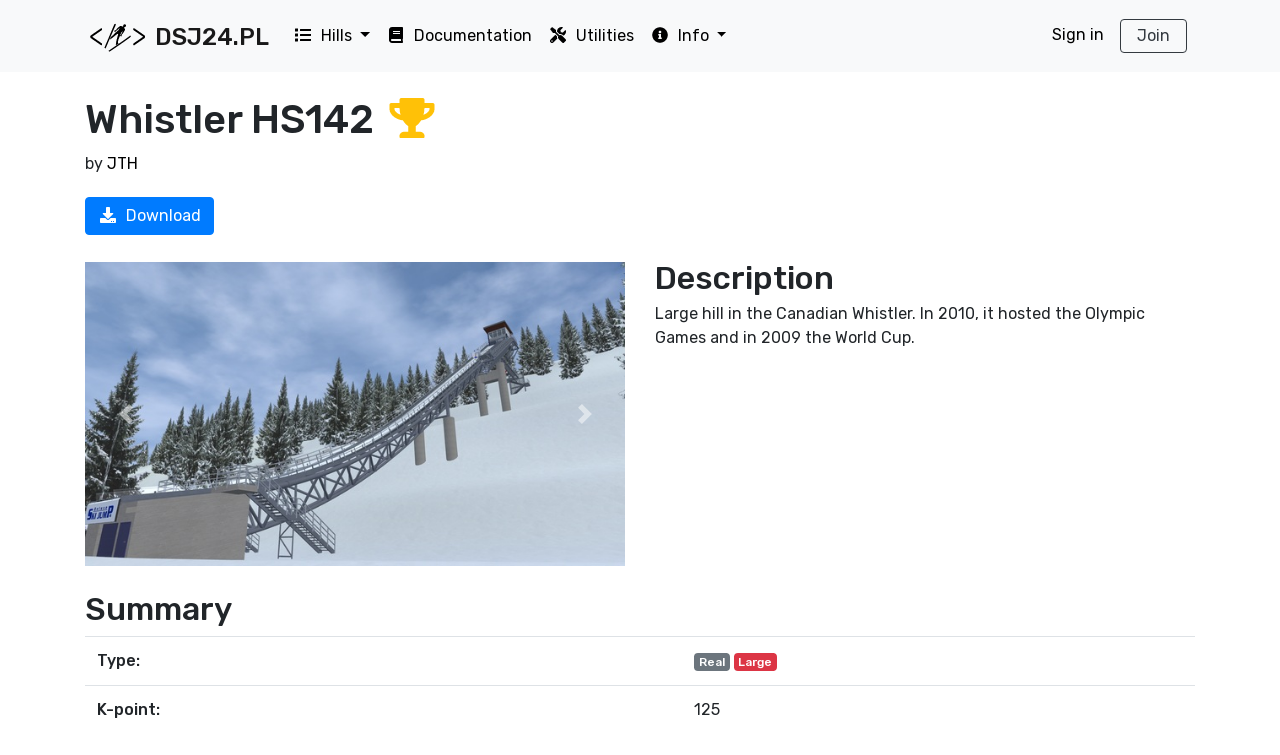

--- FILE ---
content_type: application/javascript; charset=UTF-8
request_url: https://dsj24.pl/_nuxt/c23a766.js
body_size: 180679
content:
/*! For license information please see LICENSES */
(window.webpackJsonp=window.webpackJsonp||[]).push([[44],{0:function(t,e,o){"use strict";function r(t,e,o){return e in t?Object.defineProperty(t,e,{value:o,enumerable:!0,configurable:!0,writable:!0}):t[e]=o,t}o.d(e,"a",(function(){return r}))},101:function(t,e,o){"use strict";(function(t){var o="undefined"!=typeof window&&"undefined"!=typeof document&&"undefined"!=typeof navigator,r=function(){for(var t=["Edge","Trident","Firefox"],i=0;i<t.length;i+=1)if(o&&navigator.userAgent.indexOf(t[i])>=0)return 1;return 0}();var n=o&&window.Promise?function(t){var e=!1;return function(){e||(e=!0,window.Promise.resolve().then((function(){e=!1,t()})))}}:function(t){var e=!1;return function(){e||(e=!0,setTimeout((function(){e=!1,t()}),r))}};function l(t){return t&&"[object Function]"==={}.toString.call(t)}function c(element,t){if(1!==element.nodeType)return[];var e=element.ownerDocument.defaultView.getComputedStyle(element,null);return t?e[t]:e}function d(element){return"HTML"===element.nodeName?element:element.parentNode||element.host}function f(element){if(!element)return document.body;switch(element.nodeName){case"HTML":case"BODY":return element.ownerDocument.body;case"#document":return element.body}var t=c(element),e=t.overflow,o=t.overflowX,r=t.overflowY;return/(auto|scroll|overlay)/.test(e+r+o)?element:f(d(element))}function m(t){return t&&t.referenceNode?t.referenceNode:t}var h=o&&!(!window.MSInputMethodContext||!document.documentMode),v=o&&/MSIE 10/.test(navigator.userAgent);function y(t){return 11===t?h:10===t?v:h||v}function w(element){if(!element)return document.documentElement;for(var t=y(10)?document.body:null,e=element.offsetParent||null;e===t&&element.nextElementSibling;)e=(element=element.nextElementSibling).offsetParent;var o=e&&e.nodeName;return o&&"BODY"!==o&&"HTML"!==o?-1!==["TH","TD","TABLE"].indexOf(e.nodeName)&&"static"===c(e,"position")?w(e):e:element?element.ownerDocument.documentElement:document.documentElement}function x(t){return null!==t.parentNode?x(t.parentNode):t}function O(t,e){if(!(t&&t.nodeType&&e&&e.nodeType))return document.documentElement;var o=t.compareDocumentPosition(e)&Node.DOCUMENT_POSITION_FOLLOWING,r=o?t:e,n=o?e:t,l=document.createRange();l.setStart(r,0),l.setEnd(n,0);var element,c,d=l.commonAncestorContainer;if(t!==d&&e!==d||r.contains(n))return"BODY"===(c=(element=d).nodeName)||"HTML"!==c&&w(element.firstElementChild)!==element?w(d):d;var f=x(t);return f.host?O(f.host,e):O(t,x(e).host)}function k(element){var t=arguments.length>1&&void 0!==arguments[1]?arguments[1]:"top",e="top"===t?"scrollTop":"scrollLeft",o=element.nodeName;if("BODY"===o||"HTML"===o){var html=element.ownerDocument.documentElement,r=element.ownerDocument.scrollingElement||html;return r[e]}return element[e]}function j(rect,element){var t=arguments.length>2&&void 0!==arguments[2]&&arguments[2],e=k(element,"top"),o=k(element,"left"),r=t?-1:1;return rect.top+=e*r,rect.bottom+=e*r,rect.left+=o*r,rect.right+=o*r,rect}function S(t,e){var o="x"===e?"Left":"Top",r="Left"===o?"Right":"Bottom";return parseFloat(t["border"+o+"Width"])+parseFloat(t["border"+r+"Width"])}function P(t,body,html,e){return Math.max(body["offset"+t],body["scroll"+t],html["client"+t],html["offset"+t],html["scroll"+t],y(10)?parseInt(html["offset"+t])+parseInt(e["margin"+("Height"===t?"Top":"Left")])+parseInt(e["margin"+("Height"===t?"Bottom":"Right")]):0)}function T(t){var body=t.body,html=t.documentElement,e=y(10)&&getComputedStyle(html);return{height:P("Height",body,html,e),width:P("Width",body,html,e)}}var C=function(t,e){if(!(t instanceof e))throw new TypeError("Cannot call a class as a function")},_=function(){function t(t,e){for(var i=0;i<e.length;i++){var o=e[i];o.enumerable=o.enumerable||!1,o.configurable=!0,"value"in o&&(o.writable=!0),Object.defineProperty(t,o.key,o)}}return function(e,o,r){return o&&t(e.prototype,o),r&&t(e,r),e}}(),D=function(t,e,o){return e in t?Object.defineProperty(t,e,{value:o,enumerable:!0,configurable:!0,writable:!0}):t[e]=o,t},$=Object.assign||function(t){for(var i=1;i<arguments.length;i++){var source=arguments[i];for(var e in source)Object.prototype.hasOwnProperty.call(source,e)&&(t[e]=source[e])}return t};function E(t){return $({},t,{right:t.left+t.width,bottom:t.top+t.height})}function B(element){var rect={};try{if(y(10)){rect=element.getBoundingClientRect();var t=k(element,"top"),e=k(element,"left");rect.top+=t,rect.left+=e,rect.bottom+=t,rect.right+=e}else rect=element.getBoundingClientRect()}catch(t){}var o={left:rect.left,top:rect.top,width:rect.right-rect.left,height:rect.bottom-rect.top},r="HTML"===element.nodeName?T(element.ownerDocument):{},n=r.width||element.clientWidth||o.width,l=r.height||element.clientHeight||o.height,d=element.offsetWidth-n,f=element.offsetHeight-l;if(d||f){var m=c(element);d-=S(m,"x"),f-=S(m,"y"),o.width-=d,o.height-=f}return E(o)}function A(t,e){var o=arguments.length>2&&void 0!==arguments[2]&&arguments[2],r=y(10),n="HTML"===e.nodeName,l=B(t),d=B(e),m=f(t),h=c(e),v=parseFloat(h.borderTopWidth),w=parseFloat(h.borderLeftWidth);o&&n&&(d.top=Math.max(d.top,0),d.left=Math.max(d.left,0));var x=E({top:l.top-d.top-v,left:l.left-d.left-w,width:l.width,height:l.height});if(x.marginTop=0,x.marginLeft=0,!r&&n){var O=parseFloat(h.marginTop),k=parseFloat(h.marginLeft);x.top-=v-O,x.bottom-=v-O,x.left-=w-k,x.right-=w-k,x.marginTop=O,x.marginLeft=k}return(r&&!o?e.contains(m):e===m&&"BODY"!==m.nodeName)&&(x=j(x,e)),x}function z(element){var t=arguments.length>1&&void 0!==arguments[1]&&arguments[1],html=element.ownerDocument.documentElement,e=A(element,html),o=Math.max(html.clientWidth,window.innerWidth||0),r=Math.max(html.clientHeight,window.innerHeight||0),n=t?0:k(html),l=t?0:k(html,"left"),c={top:n-e.top+e.marginTop,left:l-e.left+e.marginLeft,width:o,height:r};return E(c)}function I(element){var t=element.nodeName;if("BODY"===t||"HTML"===t)return!1;if("fixed"===c(element,"position"))return!0;var e=d(element);return!!e&&I(e)}function F(element){if(!element||!element.parentElement||y())return document.documentElement;for(var t=element.parentElement;t&&"none"===c(t,"transform");)t=t.parentElement;return t||document.documentElement}function M(t,e,o,r){var n=arguments.length>4&&void 0!==arguments[4]&&arguments[4],l={top:0,left:0},c=n?F(t):O(t,m(e));if("viewport"===r)l=z(c,n);else{var h=void 0;"scrollParent"===r?"BODY"===(h=f(d(e))).nodeName&&(h=t.ownerDocument.documentElement):h="window"===r?t.ownerDocument.documentElement:r;var v=A(h,c,n);if("HTML"!==h.nodeName||I(c))l=v;else{var y=T(t.ownerDocument),w=y.height,x=y.width;l.top+=v.top-v.marginTop,l.bottom=w+v.top,l.left+=v.left-v.marginLeft,l.right=x+v.left}}var k="number"==typeof(o=o||0);return l.left+=k?o:o.left||0,l.top+=k?o:o.top||0,l.right-=k?o:o.right||0,l.bottom-=k?o:o.bottom||0,l}function L(t){return t.width*t.height}function R(t,e,o,r,n){var l=arguments.length>5&&void 0!==arguments[5]?arguments[5]:0;if(-1===t.indexOf("auto"))return t;var c=M(o,r,l,n),d={top:{width:c.width,height:e.top-c.top},right:{width:c.right-e.right,height:c.height},bottom:{width:c.width,height:c.bottom-e.bottom},left:{width:e.left-c.left,height:c.height}},f=Object.keys(d).map((function(t){return $({key:t},d[t],{area:L(d[t])})})).sort((function(a,b){return b.area-a.area})),m=f.filter((function(t){var e=t.width,r=t.height;return e>=o.clientWidth&&r>=o.clientHeight})),h=m.length>0?m[0].key:f[0].key,v=t.split("-")[1];return h+(v?"-"+v:"")}function V(t,e,o){var r=arguments.length>3&&void 0!==arguments[3]?arguments[3]:null,n=r?F(e):O(e,m(o));return A(o,n,r)}function N(element){var t=element.ownerDocument.defaultView.getComputedStyle(element),e=parseFloat(t.marginTop||0)+parseFloat(t.marginBottom||0),o=parseFloat(t.marginLeft||0)+parseFloat(t.marginRight||0);return{width:element.offsetWidth+o,height:element.offsetHeight+e}}function H(t){var e={left:"right",right:"left",bottom:"top",top:"bottom"};return t.replace(/left|right|bottom|top/g,(function(t){return e[t]}))}function G(t,e,o){o=o.split("-")[0];var r=N(t),n={width:r.width,height:r.height},l=-1!==["right","left"].indexOf(o),c=l?"top":"left",d=l?"left":"top",f=l?"height":"width",m=l?"width":"height";return n[c]=e[c]+e[f]/2-r[f]/2,n[d]=o===d?e[d]-r[m]:e[H(d)],n}function W(t,e){return Array.prototype.find?t.find(e):t.filter(e)[0]}function U(t,data,e){return(void 0===e?t:t.slice(0,function(t,e,o){if(Array.prototype.findIndex)return t.findIndex((function(t){return t[e]===o}));var r=W(t,(function(t){return t[e]===o}));return t.indexOf(r)}(t,"name",e))).forEach((function(t){t.function&&console.warn("`modifier.function` is deprecated, use `modifier.fn`!");var e=t.function||t.fn;t.enabled&&l(e)&&(data.offsets.popper=E(data.offsets.popper),data.offsets.reference=E(data.offsets.reference),data=e(data,t))})),data}function Y(){if(!this.state.isDestroyed){var data={instance:this,styles:{},arrowStyles:{},attributes:{},flipped:!1,offsets:{}};data.offsets.reference=V(this.state,this.popper,this.reference,this.options.positionFixed),data.placement=R(this.options.placement,data.offsets.reference,this.popper,this.reference,this.options.modifiers.flip.boundariesElement,this.options.modifiers.flip.padding),data.originalPlacement=data.placement,data.positionFixed=this.options.positionFixed,data.offsets.popper=G(this.popper,data.offsets.reference,data.placement),data.offsets.popper.position=this.options.positionFixed?"fixed":"absolute",data=U(this.modifiers,data),this.state.isCreated?this.options.onUpdate(data):(this.state.isCreated=!0,this.options.onCreate(data))}}function K(t,e){return t.some((function(t){var o=t.name;return t.enabled&&o===e}))}function X(t){for(var e=[!1,"ms","Webkit","Moz","O"],o=t.charAt(0).toUpperCase()+t.slice(1),i=0;i<e.length;i++){var r=e[i],n=r?""+r+o:t;if(void 0!==document.body.style[n])return n}return null}function J(){return this.state.isDestroyed=!0,K(this.modifiers,"applyStyle")&&(this.popper.removeAttribute("x-placement"),this.popper.style.position="",this.popper.style.top="",this.popper.style.left="",this.popper.style.right="",this.popper.style.bottom="",this.popper.style.willChange="",this.popper.style[X("transform")]=""),this.disableEventListeners(),this.options.removeOnDestroy&&this.popper.parentNode.removeChild(this.popper),this}function Z(element){var t=element.ownerDocument;return t?t.defaultView:window}function Q(t,e,o,r){var n="BODY"===t.nodeName,l=n?t.ownerDocument.defaultView:t;l.addEventListener(e,o,{passive:!0}),n||Q(f(l.parentNode),e,o,r),r.push(l)}function tt(t,e,o,r){o.updateBound=r,Z(t).addEventListener("resize",o.updateBound,{passive:!0});var n=f(t);return Q(n,"scroll",o.updateBound,o.scrollParents),o.scrollElement=n,o.eventsEnabled=!0,o}function et(){this.state.eventsEnabled||(this.state=tt(this.reference,this.options,this.state,this.scheduleUpdate))}function ot(){var t,e;this.state.eventsEnabled&&(cancelAnimationFrame(this.scheduleUpdate),this.state=(t=this.reference,e=this.state,Z(t).removeEventListener("resize",e.updateBound),e.scrollParents.forEach((function(t){t.removeEventListener("scroll",e.updateBound)})),e.updateBound=null,e.scrollParents=[],e.scrollElement=null,e.eventsEnabled=!1,e))}function nt(t){return""!==t&&!isNaN(parseFloat(t))&&isFinite(t)}function it(element,t){Object.keys(t).forEach((function(e){var o="";-1!==["width","height","top","right","bottom","left"].indexOf(e)&&nt(t[e])&&(o="px"),element.style[e]=t[e]+o}))}var at=o&&/Firefox/i.test(navigator.userAgent);function st(t,e,o){var r=W(t,(function(t){return t.name===e})),n=!!r&&t.some((function(t){return t.name===o&&t.enabled&&t.order<r.order}));if(!n){var l="`"+e+"`",c="`"+o+"`";console.warn(c+" modifier is required by "+l+" modifier in order to work, be sure to include it before "+l+"!")}return n}var lt=["auto-start","auto","auto-end","top-start","top","top-end","right-start","right","right-end","bottom-end","bottom","bottom-start","left-end","left","left-start"],ct=lt.slice(3);function ut(t){var e=arguments.length>1&&void 0!==arguments[1]&&arguments[1],o=ct.indexOf(t),r=ct.slice(o+1).concat(ct.slice(0,o));return e?r.reverse():r}var pt="flip",ft="clockwise",mt="counterclockwise";function bt(t,e,o,r){var n=[0,0],l=-1!==["right","left"].indexOf(r),c=t.split(/(\+|\-)/).map((function(t){return t.trim()})),d=c.indexOf(W(c,(function(t){return-1!==t.search(/,|\s/)})));c[d]&&-1===c[d].indexOf(",")&&console.warn("Offsets separated by white space(s) are deprecated, use a comma (,) instead.");var f=/\s*,\s*|\s+/,m=-1!==d?[c.slice(0,d).concat([c[d].split(f)[0]]),[c[d].split(f)[1]].concat(c.slice(d+1))]:[c];return(m=m.map((function(t,r){var n=(1===r?!l:l)?"height":"width",c=!1;return t.reduce((function(a,b){return""===a[a.length-1]&&-1!==["+","-"].indexOf(b)?(a[a.length-1]=b,c=!0,a):c?(a[a.length-1]+=b,c=!1,a):a.concat(b)}),[]).map((function(t){return function(t,e,o,r){var n=t.match(/((?:\-|\+)?\d*\.?\d*)(.*)/),l=+n[1],c=n[2];if(!l)return t;if(0===c.indexOf("%")){var element=void 0;switch(c){case"%p":element=o;break;case"%":case"%r":default:element=r}return E(element)[e]/100*l}if("vh"===c||"vw"===c)return("vh"===c?Math.max(document.documentElement.clientHeight,window.innerHeight||0):Math.max(document.documentElement.clientWidth,window.innerWidth||0))/100*l;return l}(t,n,e,o)}))}))).forEach((function(t,e){t.forEach((function(o,r){nt(o)&&(n[e]+=o*("-"===t[r-1]?-1:1))}))})),n}var ht={placement:"bottom",positionFixed:!1,eventsEnabled:!0,removeOnDestroy:!1,onCreate:function(){},onUpdate:function(){},modifiers:{shift:{order:100,enabled:!0,fn:function(data){var t=data.placement,e=t.split("-")[0],o=t.split("-")[1];if(o){var r=data.offsets,n=r.reference,l=r.popper,c=-1!==["bottom","top"].indexOf(e),d=c?"left":"top",f=c?"width":"height",m={start:D({},d,n[d]),end:D({},d,n[d]+n[f]-l[f])};data.offsets.popper=$({},l,m[o])}return data}},offset:{order:200,enabled:!0,fn:function(data,t){var e=t.offset,o=data.placement,r=data.offsets,n=r.popper,l=r.reference,c=o.split("-")[0],d=void 0;return d=nt(+e)?[+e,0]:bt(e,n,l,c),"left"===c?(n.top+=d[0],n.left-=d[1]):"right"===c?(n.top+=d[0],n.left+=d[1]):"top"===c?(n.left+=d[0],n.top-=d[1]):"bottom"===c&&(n.left+=d[0],n.top+=d[1]),data.popper=n,data},offset:0},preventOverflow:{order:300,enabled:!0,fn:function(data,t){var e=t.boundariesElement||w(data.instance.popper);data.instance.reference===e&&(e=w(e));var o=X("transform"),r=data.instance.popper.style,n=r.top,l=r.left,c=r[o];r.top="",r.left="",r[o]="";var d=M(data.instance.popper,data.instance.reference,t.padding,e,data.positionFixed);r.top=n,r.left=l,r[o]=c,t.boundaries=d;var f=t.priority,m=data.offsets.popper,h={primary:function(e){var o=m[e];return m[e]<d[e]&&!t.escapeWithReference&&(o=Math.max(m[e],d[e])),D({},e,o)},secondary:function(e){var o="right"===e?"left":"top",r=m[o];return m[e]>d[e]&&!t.escapeWithReference&&(r=Math.min(m[o],d[e]-("right"===e?m.width:m.height))),D({},o,r)}};return f.forEach((function(t){var e=-1!==["left","top"].indexOf(t)?"primary":"secondary";m=$({},m,h[e](t))})),data.offsets.popper=m,data},priority:["left","right","top","bottom"],padding:5,boundariesElement:"scrollParent"},keepTogether:{order:400,enabled:!0,fn:function(data){var t=data.offsets,e=t.popper,o=t.reference,r=data.placement.split("-")[0],n=Math.floor,l=-1!==["top","bottom"].indexOf(r),c=l?"right":"bottom",d=l?"left":"top",f=l?"width":"height";return e[c]<n(o[d])&&(data.offsets.popper[d]=n(o[d])-e[f]),e[d]>n(o[c])&&(data.offsets.popper[d]=n(o[c])),data}},arrow:{order:500,enabled:!0,fn:function(data,t){var e;if(!st(data.instance.modifiers,"arrow","keepTogether"))return data;var o=t.element;if("string"==typeof o){if(!(o=data.instance.popper.querySelector(o)))return data}else if(!data.instance.popper.contains(o))return console.warn("WARNING: `arrow.element` must be child of its popper element!"),data;var r=data.placement.split("-")[0],n=data.offsets,l=n.popper,d=n.reference,f=-1!==["left","right"].indexOf(r),m=f?"height":"width",h=f?"Top":"Left",v=h.toLowerCase(),y=f?"left":"top",w=f?"bottom":"right",x=N(o)[m];d[w]-x<l[v]&&(data.offsets.popper[v]-=l[v]-(d[w]-x)),d[v]+x>l[w]&&(data.offsets.popper[v]+=d[v]+x-l[w]),data.offsets.popper=E(data.offsets.popper);var O=d[v]+d[m]/2-x/2,k=c(data.instance.popper),j=parseFloat(k["margin"+h]),S=parseFloat(k["border"+h+"Width"]),P=O-data.offsets.popper[v]-j-S;return P=Math.max(Math.min(l[m]-x,P),0),data.arrowElement=o,data.offsets.arrow=(D(e={},v,Math.round(P)),D(e,y,""),e),data},element:"[x-arrow]"},flip:{order:600,enabled:!0,fn:function(data,t){if(K(data.instance.modifiers,"inner"))return data;if(data.flipped&&data.placement===data.originalPlacement)return data;var e=M(data.instance.popper,data.instance.reference,t.padding,t.boundariesElement,data.positionFixed),o=data.placement.split("-")[0],r=H(o),n=data.placement.split("-")[1]||"",l=[];switch(t.behavior){case pt:l=[o,r];break;case ft:l=ut(o);break;case mt:l=ut(o,!0);break;default:l=t.behavior}return l.forEach((function(c,d){if(o!==c||l.length===d+1)return data;o=data.placement.split("-")[0],r=H(o);var f=data.offsets.popper,m=data.offsets.reference,h=Math.floor,v="left"===o&&h(f.right)>h(m.left)||"right"===o&&h(f.left)<h(m.right)||"top"===o&&h(f.bottom)>h(m.top)||"bottom"===o&&h(f.top)<h(m.bottom),y=h(f.left)<h(e.left),w=h(f.right)>h(e.right),x=h(f.top)<h(e.top),O=h(f.bottom)>h(e.bottom),k="left"===o&&y||"right"===o&&w||"top"===o&&x||"bottom"===o&&O,j=-1!==["top","bottom"].indexOf(o),S=!!t.flipVariations&&(j&&"start"===n&&y||j&&"end"===n&&w||!j&&"start"===n&&x||!j&&"end"===n&&O),P=!!t.flipVariationsByContent&&(j&&"start"===n&&w||j&&"end"===n&&y||!j&&"start"===n&&O||!j&&"end"===n&&x),T=S||P;(v||k||T)&&(data.flipped=!0,(v||k)&&(o=l[d+1]),T&&(n=function(t){return"end"===t?"start":"start"===t?"end":t}(n)),data.placement=o+(n?"-"+n:""),data.offsets.popper=$({},data.offsets.popper,G(data.instance.popper,data.offsets.reference,data.placement)),data=U(data.instance.modifiers,data,"flip"))})),data},behavior:"flip",padding:5,boundariesElement:"viewport",flipVariations:!1,flipVariationsByContent:!1},inner:{order:700,enabled:!1,fn:function(data){var t=data.placement,e=t.split("-")[0],o=data.offsets,r=o.popper,n=o.reference,l=-1!==["left","right"].indexOf(e),c=-1===["top","left"].indexOf(e);return r[l?"left":"top"]=n[e]-(c?r[l?"width":"height"]:0),data.placement=H(t),data.offsets.popper=E(r),data}},hide:{order:800,enabled:!0,fn:function(data){if(!st(data.instance.modifiers,"hide","preventOverflow"))return data;var t=data.offsets.reference,e=W(data.instance.modifiers,(function(t){return"preventOverflow"===t.name})).boundaries;if(t.bottom<e.top||t.left>e.right||t.top>e.bottom||t.right<e.left){if(!0===data.hide)return data;data.hide=!0,data.attributes["x-out-of-boundaries"]=""}else{if(!1===data.hide)return data;data.hide=!1,data.attributes["x-out-of-boundaries"]=!1}return data}},computeStyle:{order:850,enabled:!0,fn:function(data,t){var e=t.x,o=t.y,r=data.offsets.popper,n=W(data.instance.modifiers,(function(t){return"applyStyle"===t.name})).gpuAcceleration;void 0!==n&&console.warn("WARNING: `gpuAcceleration` option moved to `computeStyle` modifier and will not be supported in future versions of Popper.js!");var l=void 0!==n?n:t.gpuAcceleration,c=w(data.instance.popper),d=B(c),f={position:r.position},m=function(data,t){var e=data.offsets,o=e.popper,r=e.reference,n=Math.round,l=Math.floor,c=function(t){return t},d=n(r.width),f=n(o.width),m=-1!==["left","right"].indexOf(data.placement),h=-1!==data.placement.indexOf("-"),v=t?m||h||d%2==f%2?n:l:c,y=t?n:c;return{left:v(d%2==1&&f%2==1&&!h&&t?o.left-1:o.left),top:y(o.top),bottom:y(o.bottom),right:v(o.right)}}(data,window.devicePixelRatio<2||!at),h="bottom"===e?"top":"bottom",v="right"===o?"left":"right",y=X("transform"),x=void 0,O=void 0;if(O="bottom"===h?"HTML"===c.nodeName?-c.clientHeight+m.bottom:-d.height+m.bottom:m.top,x="right"===v?"HTML"===c.nodeName?-c.clientWidth+m.right:-d.width+m.right:m.left,l&&y)f[y]="translate3d("+x+"px, "+O+"px, 0)",f[h]=0,f[v]=0,f.willChange="transform";else{var k="bottom"===h?-1:1,j="right"===v?-1:1;f[h]=O*k,f[v]=x*j,f.willChange=h+", "+v}var S={"x-placement":data.placement};return data.attributes=$({},S,data.attributes),data.styles=$({},f,data.styles),data.arrowStyles=$({},data.offsets.arrow,data.arrowStyles),data},gpuAcceleration:!0,x:"bottom",y:"right"},applyStyle:{order:900,enabled:!0,fn:function(data){var element,t;return it(data.instance.popper,data.styles),element=data.instance.popper,t=data.attributes,Object.keys(t).forEach((function(e){!1!==t[e]?element.setAttribute(e,t[e]):element.removeAttribute(e)})),data.arrowElement&&Object.keys(data.arrowStyles).length&&it(data.arrowElement,data.arrowStyles),data},onLoad:function(t,e,o,r,n){var l=V(n,e,t,o.positionFixed),c=R(o.placement,l,e,t,o.modifiers.flip.boundariesElement,o.modifiers.flip.padding);return e.setAttribute("x-placement",c),it(e,{position:o.positionFixed?"fixed":"absolute"}),o},gpuAcceleration:void 0}}},gt=function(){function t(e,o){var r=this,c=arguments.length>2&&void 0!==arguments[2]?arguments[2]:{};C(this,t),this.scheduleUpdate=function(){return requestAnimationFrame(r.update)},this.update=n(this.update.bind(this)),this.options=$({},t.Defaults,c),this.state={isDestroyed:!1,isCreated:!1,scrollParents:[]},this.reference=e&&e.jquery?e[0]:e,this.popper=o&&o.jquery?o[0]:o,this.options.modifiers={},Object.keys($({},t.Defaults.modifiers,c.modifiers)).forEach((function(e){r.options.modifiers[e]=$({},t.Defaults.modifiers[e]||{},c.modifiers?c.modifiers[e]:{})})),this.modifiers=Object.keys(this.options.modifiers).map((function(t){return $({name:t},r.options.modifiers[t])})).sort((function(a,b){return a.order-b.order})),this.modifiers.forEach((function(t){t.enabled&&l(t.onLoad)&&t.onLoad(r.reference,r.popper,r.options,t,r.state)})),this.update();var d=this.options.eventsEnabled;d&&this.enableEventListeners(),this.state.eventsEnabled=d}return _(t,[{key:"update",value:function(){return Y.call(this)}},{key:"destroy",value:function(){return J.call(this)}},{key:"enableEventListeners",value:function(){return et.call(this)}},{key:"disableEventListeners",value:function(){return ot.call(this)}}]),t}();gt.Utils=("undefined"!=typeof window?window:t).PopperUtils,gt.placements=lt,gt.Defaults=ht,e.a=gt}).call(this,o(53))},103:function(t,e,o){"use strict";(function(t){o.d(e,"a",(function(){return S})),o.d(e,"b",(function(){return P})),o.d(e,"c",(function(){return T}));var r=o(56),n="undefined"!=typeof window?window:void 0!==t?t:"undefined"!=typeof self?self:{};var l=function(t,e){return t(e={exports:{}},e.exports),e.exports}((function(t){!function(e){var o=function(t,e,r){if(!f(e)||h(e)||v(e)||y(e)||d(e))return e;var output,i=0,n=0;if(m(e))for(output=[],n=e.length;i<n;i++)output.push(o(t,e[i],r));else for(var l in output={},e)Object.prototype.hasOwnProperty.call(e,l)&&(output[t(l,r)]=o(t,e[l],r));return output},r=function(t){return w(t)?t:(t=t.replace(/[\-_\s]+(.)?/g,(function(t,e){return e?e.toUpperCase():""}))).substr(0,1).toLowerCase()+t.substr(1)},n=function(t){var e=r(t);return e.substr(0,1).toUpperCase()+e.substr(1)},l=function(t,e){return function(t,e){var o=(e=e||{}).separator||"_",r=e.split||/(?=[A-Z])/;return t.split(r).join(o)}(t,e).toLowerCase()},c=Object.prototype.toString,d=function(t){return"function"==typeof t},f=function(t){return t===Object(t)},m=function(t){return"[object Array]"==c.call(t)},h=function(t){return"[object Date]"==c.call(t)},v=function(t){return"[object RegExp]"==c.call(t)},y=function(t){return"[object Boolean]"==c.call(t)},w=function(t){return(t-=0)==t},x=function(t,e){var o=e&&"process"in e?e.process:e;return"function"!=typeof o?t:function(e,r){return o(e,t,r)}},O={camelize:r,decamelize:l,pascalize:n,depascalize:l,camelizeKeys:function(object,t){return o(x(r,t),object)},decamelizeKeys:function(object,t){return o(x(l,t),object,t)},pascalizeKeys:function(object,t){return o(x(n,t),object)},depascalizeKeys:function(){return this.decamelizeKeys.apply(this,arguments)}};t.exports?t.exports=O:e.humps=O}(n)})),c="function"==typeof Symbol&&"symbol"==typeof Symbol.iterator?function(t){return typeof t}:function(t){return t&&"function"==typeof Symbol&&t.constructor===Symbol&&t!==Symbol.prototype?"symbol":typeof t},d=function(t,e,o){return e in t?Object.defineProperty(t,e,{value:o,enumerable:!0,configurable:!0,writable:!0}):t[e]=o,t},f=Object.assign||function(t){for(var i=1;i<arguments.length;i++){var source=arguments[i];for(var e in source)Object.prototype.hasOwnProperty.call(source,e)&&(t[e]=source[e])}return t},m=function(t,e){var o={};for(var i in t)e.indexOf(i)>=0||Object.prototype.hasOwnProperty.call(t,i)&&(o[i]=t[i]);return o},h=function(t){if(Array.isArray(t)){for(var i=0,e=Array(t.length);i<t.length;i++)e[i]=t[i];return e}return Array.from(t)};function v(style){return style.split(";").map((function(s){return s.trim()})).filter((function(s){return s})).reduce((function(t,e){var i=e.indexOf(":"),o=l.camelize(e.slice(0,i)),r=e.slice(i+1).trim();return t[o]=r,t}),{})}function y(t){return t.split(/\s+/).reduce((function(t,e){return t[e]=!0,t}),{})}function w(){for(var t=arguments.length,e=Array(t),o=0;o<t;o++)e[o]=arguments[o];return e.reduce((function(t,e){return Array.isArray(e)?t=t.concat(e):t.push(e),t}),[])}function x(t,element){var e=arguments.length>2&&void 0!==arguments[2]?arguments[2]:{},data=arguments.length>3&&void 0!==arguments[3]?arguments[3]:{},o=(element.children||[]).map(x.bind(null,t)),r=Object.keys(element.attributes||{}).reduce((function(t,e){var o=element.attributes[e];switch(e){case"class":t.class=y(o);break;case"style":t.style=v(o);break;default:t.attrs[e]=o}return t}),{class:{},style:{},attrs:{}}),n=data.class,l=void 0===n?{}:n,c=data.style,d=void 0===c?{}:c,h=data.attrs,O=void 0===h?{}:h,k=m(data,["class","style","attrs"]);return"string"==typeof element?element:t(element.tag,f({class:w(r.class,l),style:f({},r.style,d),attrs:f({},r.attrs,O)},k,{props:e}),o)}var O=!1;try{O=!0}catch(t){}function k(t,e){return Array.isArray(e)&&e.length>0||!Array.isArray(e)&&e?d({},t,e):{}}function j(t){return r.d.icon?r.d.icon(t):null===t?null:"object"===(void 0===t?"undefined":c(t))&&t.prefix&&t.iconName?t:Array.isArray(t)&&2===t.length?{prefix:t[0],iconName:t[1]}:"string"==typeof t?{prefix:"fas",iconName:t}:void 0}var S={name:"FontAwesomeIcon",functional:!0,props:{border:{type:Boolean,default:!1},fixedWidth:{type:Boolean,default:!1},flip:{type:String,default:null,validator:function(t){return["horizontal","vertical","both"].indexOf(t)>-1}},icon:{type:[Object,Array,String],required:!0},mask:{type:[Object,Array,String],default:null},listItem:{type:Boolean,default:!1},pull:{type:String,default:null,validator:function(t){return["right","left"].indexOf(t)>-1}},pulse:{type:Boolean,default:!1},rotation:{type:[String,Number],default:null,validator:function(t){return[90,180,270].indexOf(parseInt(t,10))>-1}},swapOpacity:{type:Boolean,default:!1},size:{type:String,default:null,validator:function(t){return["lg","xs","sm","1x","2x","3x","4x","5x","6x","7x","8x","9x","10x"].indexOf(t)>-1}},spin:{type:Boolean,default:!1},transform:{type:[String,Object],default:null},symbol:{type:[Boolean,String],default:!1},title:{type:String,default:null},inverse:{type:Boolean,default:!1}},render:function(t,e){var o=e.props,n=o.icon,l=o.mask,symbol=o.symbol,title=o.title,c=j(n),m=k("classes",function(t){var e,o=(e={"fa-spin":t.spin,"fa-pulse":t.pulse,"fa-fw":t.fixedWidth,"fa-border":t.border,"fa-li":t.listItem,"fa-inverse":t.inverse,"fa-flip-horizontal":"horizontal"===t.flip||"both"===t.flip,"fa-flip-vertical":"vertical"===t.flip||"both"===t.flip},d(e,"fa-"+t.size,null!==t.size),d(e,"fa-rotate-"+t.rotation,null!==t.rotation),d(e,"fa-pull-"+t.pull,null!==t.pull),d(e,"fa-swap-opacity",t.swapOpacity),e);return Object.keys(o).map((function(t){return o[t]?t:null})).filter((function(t){return t}))}(o)),h=k("transform","string"==typeof o.transform?r.d.transform(o.transform):o.transform),mask=k("mask",j(l)),v=Object(r.b)(c,f({},m,h,mask,{symbol:symbol,title:title}));if(!v)return function(){var t;!O&&console&&"function"==typeof console.error&&(t=console).error.apply(t,arguments)}("Could not find one or more icon(s)",c,mask);var y=v.abstract;return x.bind(null,t)(y[0],{},e.data)}},P={name:"FontAwesomeLayers",functional:!0,props:{fixedWidth:{type:Boolean,default:!1}},render:function(t,e){var o,n,l=r.a.familyPrefix,c=e.data.staticClass,d=[l+"-layers"].concat(h(e.props.fixedWidth?[l+"-fw"]:[]));return t("div",f({},e.data,{staticClass:(o=c,n=d,(0===(o||"").length?[]:[o]).concat(n).join(" "))}),e.children)}},T={name:"FontAwesomeLayersText",functional:!0,props:{value:{type:[String,Number],default:""},transform:{type:[String,Object],default:null},counter:{type:Boolean,default:!1},position:{type:String,default:null,validator:function(t){return["bottom-left","bottom-right","top-left","top-right"].indexOf(t)>-1}}},render:function(t,e){var o=r.a.familyPrefix,n=e.props,l=k("classes",[].concat(h(n.counter?[o+"-layers-counter"]:[]),h(n.position?[o+"-layers-"+n.position]:[]))),c=k("transform","string"==typeof n.transform?r.d.transform(n.transform):n.transform),d=Object(r.e)(n.value.toString(),f({},c,l)).abstract;return n.counter&&(d[0].attributes.class=d[0].attributes.class.replace("fa-layers-text","")),x.bind(null,t)(d[0],{},e.data)}}}).call(this,o(53))},116:function(t,e,o){"use strict";function r(t){if(Array.isArray(t))return t}o.d(e,"a",(function(){return r}))},117:function(t,e,o){"use strict";function r(){throw new TypeError("Invalid attempt to destructure non-iterable instance.\nIn order to be iterable, non-array objects must have a [Symbol.iterator]() method.")}o.d(e,"a",(function(){return r}))},118:function(t,e,o){"use strict";function r(t){if("undefined"!=typeof Symbol&&null!=t[Symbol.iterator]||null!=t["@@iterator"])return Array.from(t)}o.d(e,"a",(function(){return r}))},155:function(t,e){function o(e){return"function"==typeof Symbol&&"symbol"==typeof Symbol.iterator?(t.exports=o=function(t){return typeof t},t.exports.default=t.exports,t.exports.__esModule=!0):(t.exports=o=function(t){return t&&"function"==typeof Symbol&&t.constructor===Symbol&&t!==Symbol.prototype?"symbol":typeof t},t.exports.default=t.exports,t.exports.__esModule=!0),o(e)}t.exports=o,t.exports.default=t.exports,t.exports.__esModule=!0},157:function(t,e,o){"use strict";o.d(e,"a",(function(){return d}));var r=o(116),n=o(118),l=o(82),c=o(117);function d(t){return Object(r.a)(t)||Object(n.a)(t)||Object(l.a)(t)||Object(c.a)()}},158:function(t,e,o){"use strict";var r={name:"ClientOnly",functional:!0,props:{placeholder:String,placeholderTag:{type:String,default:"div"}},render:function(t,e){var o=e.parent,r=e.slots,n=e.props,l=r(),c=l.default;void 0===c&&(c=[]);var d=l.placeholder;return o._isMounted?c:(o.$once("hook:mounted",(function(){o.$forceUpdate()})),n.placeholderTag&&(n.placeholder||d)?t(n.placeholderTag,{class:["client-only-placeholder"]},n.placeholder||d):c.length>0?c.map((function(){return t(!1)})):t(!1))}};t.exports=r},160:function(t,e,o){"use strict";var r=Symbol(),n=Symbol(),l=Symbol(),c=Symbol();function d(t,e){t[r]||(t[r]=e,Object.defineProperty(t,"parentNode",{get:function(){return this[r]||this.parentElement}}))}var f=function(t,e){var o=t.splice(0);e.append.apply(e,o),o.forEach((function(t){t[r]=void 0}))};function m(t,e){var o,r=this,n=t.frag||[t];if(this.frag){var c,f=this.frag.indexOf(e);if(f>-1)(c=this.frag).splice.apply(c,[f,0].concat(n))}if(this[l]){var m=this[l].get(e);m&&(e=m[0])}e?(o=e).before.apply(o,n):this.append.apply(this,n);n.forEach((function(t){return d(t,r)}))}function h(t){if(this.frag){var e=this.frag.indexOf(t);if(e>-1){var o,n=[e,1];if(1===this.frag.length){var d=this[c];this.frag[0].before(d),n.push(d)}(o=this.frag).splice.apply(o,n)}}var m=this[l];if(m){var h=m.get(t);if(h)return f(h,t),m.delete(t),void(t[r]=void 0)}t.remove()}var v={insertBefore:m,removeChild:h};var y={insertBefore:m,before:function(t){this.frag[0].before(t)},remove:function(){var t=this[c],e=this.frag,o=e.splice(0,e.length,t);o[0].before(this[c]),o.forEach((function(element){return element.remove()}))},removeChild:h,appendChild:function(t){var e=this.frag.length;this.frag[e-1].after(t);var o=this[c];this.frag[0]===o&&(this.frag.splice(0,1),o.remove()),d(t,this),this.frag.push(t)}},w={inserted:function(element){var t=element.parentNode,e=element.nextSibling,o=Array.from(element.childNodes);element.frag=o;var r=document.createComment("");element[c]=r,0===o.length&&o.push(r);var f,m,h,w,x,O=document.createDocumentFragment();O.append.apply(O,o),element.replaceWith(O),m=element,h=o,(f=t)[l]||(f[l]=new Map,Object.assign(f,v)),f[l].set(m,h),d(element,t),x=e,(w=element).hasOwnProperty(n)||(w[n]=x,Object.defineProperty(w,"nextSibling",{get:function(){if(!this.hasOwnProperty(n)){var t=Array.from(this.parentNode.childNodes).indexOf(this);return this.parentNode.childNodes.item(t+1)}return this[n]}})),o.forEach((function(t){return d(t,element)})),Object.defineProperty(element,"innerHTML",{set:function(t){var e=document.createElement("div");e.innerHTML=t;var o=element.frag.length;Array.from(e.childNodes).forEach((function(t){return element.appendChild(t)})),e.append.apply(e,element.frag.splice(0,o))},get:function(){return""}}),Object.assign(element,y)},unbind:function(element){f(element.frag,element),element[c].remove()}};e.a=w},200:function(t,e,o){"use strict";var r=function(t){return function(t){return!!t&&"object"==typeof t}(t)&&!function(t){var e=Object.prototype.toString.call(t);return"[object RegExp]"===e||"[object Date]"===e||function(t){return t.$$typeof===n}(t)}(t)};var n="function"==typeof Symbol&&Symbol.for?Symbol.for("react.element"):60103;function l(t,e){return!1!==e.clone&&e.isMergeableObject(t)?h((o=t,Array.isArray(o)?[]:{}),t,e):t;var o}function c(t,source,e){return t.concat(source).map((function(element){return l(element,e)}))}function d(t){return Object.keys(t).concat(function(t){return Object.getOwnPropertySymbols?Object.getOwnPropertySymbols(t).filter((function(symbol){return t.propertyIsEnumerable(symbol)})):[]}(t))}function f(object,t){try{return t in object}catch(t){return!1}}function m(t,source,e){var o={};return e.isMergeableObject(t)&&d(t).forEach((function(r){o[r]=l(t[r],e)})),d(source).forEach((function(r){(function(t,e){return f(t,e)&&!(Object.hasOwnProperty.call(t,e)&&Object.propertyIsEnumerable.call(t,e))})(t,r)||(f(t,r)&&e.isMergeableObject(source[r])?o[r]=function(t,e){if(!e.customMerge)return h;var o=e.customMerge(t);return"function"==typeof o?o:h}(r,e)(t[r],source[r],e):o[r]=l(source[r],e))})),o}function h(t,source,e){(e=e||{}).arrayMerge=e.arrayMerge||c,e.isMergeableObject=e.isMergeableObject||r,e.cloneUnlessOtherwiseSpecified=l;var o=Array.isArray(source);return o===Array.isArray(t)?o?e.arrayMerge(t,source,e):m(t,source,e):l(source,e)}h.all=function(t,e){if(!Array.isArray(t))throw new Error("first argument should be an array");return t.reduce((function(t,o){return h(t,o,e)}),{})};var v=h;t.exports=v},210:function(t,e,o){"use strict";e.a=function(t,e){return e=e||{},new Promise((function(o,r){var s=new XMLHttpRequest,n=[],u=[],i={},a=function(){return{ok:2==(s.status/100|0),statusText:s.statusText,status:s.status,url:s.responseURL,text:function(){return Promise.resolve(s.responseText)},json:function(){return Promise.resolve(s.responseText).then(JSON.parse)},blob:function(){return Promise.resolve(new Blob([s.response]))},clone:a,headers:{keys:function(){return n},entries:function(){return u},get:function(t){return i[t.toLowerCase()]},has:function(t){return t.toLowerCase()in i}}}};for(var l in s.open(e.method||"get",t,!0),s.onload=function(){s.getAllResponseHeaders().replace(/^(.*?):[^\S\n]*([\s\S]*?)$/gm,(function(t,e,o){n.push(e=e.toLowerCase()),u.push([e,o]),i[e]=i[e]?i[e]+","+o:o})),o(a())},s.onerror=r,s.withCredentials="include"==e.credentials,e.headers)s.setRequestHeader(l,e.headers[l]);s.send(e.body||null)}))}},212:function(t,e,o){"use strict";var r=o(155);function n(t){return null!==t&&"object"===r(t)}function l(t,e){var o=arguments.length>2&&void 0!==arguments[2]?arguments[2]:".",r=arguments.length>3?arguments[3]:void 0;if(!n(e))return l(t,{},o,r);var c=Object.assign({},e);for(var d in t)if("__proto__"!==d&&"constructor"!==d){var f=t[d];null!=f&&(r&&r(c,d,f,o)||(Array.isArray(f)&&Array.isArray(c[d])?c[d]=c[d].concat(f):n(f)&&n(c[d])?c[d]=l(f,c[d],(o?"".concat(o,"."):"")+d.toString(),r):c[d]=f))}return c}function c(t){return function(){for(var e=arguments.length,o=new Array(e),r=0;r<e;r++)o[r]=arguments[r];return o.reduce((function(p,e){return l(p,e,"",t)}),{})}}o(13),o(21),o(44);var d=c();d.fn=c((function(t,e,o,r){if(void 0!==t[e]&&"function"==typeof o)return t[e]=o(t[e]),!0})),d.arrayFn=c((function(t,e,o,r){if(Array.isArray(t[e])&&"function"==typeof o)return t[e]=o(t[e]),!0})),d.extend=c,t.exports=d},213:function(t,e,o){"use strict";(function(t){o.d(e,"a",(function(){return n}));var r=function(e){var o=arguments.length>1&&void 0!==arguments[1]?arguments[1]:null,r=void 0!==t&&t&&t.env||{};return e?r[e]||o:r},n=function(){return r("BOOTSTRAP_VUE_NO_WARN")||"production"===r("NODE_ENV")}}).call(this,o(161))},214:function(t,e,o){"use strict";var r,n="object"==typeof Reflect?Reflect:null,l=n&&"function"==typeof n.apply?n.apply:function(t,e,o){return Function.prototype.apply.call(t,e,o)};r=n&&"function"==typeof n.ownKeys?n.ownKeys:Object.getOwnPropertySymbols?function(t){return Object.getOwnPropertyNames(t).concat(Object.getOwnPropertySymbols(t))}:function(t){return Object.getOwnPropertyNames(t)};var c=Number.isNaN||function(t){return t!=t};function d(){d.init.call(this)}t.exports=d,t.exports.once=function(t,e){return new Promise((function(o,r){function n(o){t.removeListener(e,l),r(o)}function l(){"function"==typeof t.removeListener&&t.removeListener("error",n),o([].slice.call(arguments))}j(t,e,l,{once:!0}),"error"!==e&&function(t,e,o){"function"==typeof t.on&&j(t,"error",e,o)}(t,n,{once:!0})}))},d.EventEmitter=d,d.prototype._events=void 0,d.prototype._eventsCount=0,d.prototype._maxListeners=void 0;var f=10;function m(t){if("function"!=typeof t)throw new TypeError('The "listener" argument must be of type Function. Received type '+typeof t)}function h(t){return void 0===t._maxListeners?d.defaultMaxListeners:t._maxListeners}function v(t,e,o,r){var n,l,c,d;if(m(o),void 0===(l=t._events)?(l=t._events=Object.create(null),t._eventsCount=0):(void 0!==l.newListener&&(t.emit("newListener",e,o.listener?o.listener:o),l=t._events),c=l[e]),void 0===c)c=l[e]=o,++t._eventsCount;else if("function"==typeof c?c=l[e]=r?[o,c]:[c,o]:r?c.unshift(o):c.push(o),(n=h(t))>0&&c.length>n&&!c.warned){c.warned=!0;var f=new Error("Possible EventEmitter memory leak detected. "+c.length+" "+String(e)+" listeners added. Use emitter.setMaxListeners() to increase limit");f.name="MaxListenersExceededWarning",f.emitter=t,f.type=e,f.count=c.length,d=f,console&&console.warn&&console.warn(d)}return t}function y(){if(!this.fired)return this.target.removeListener(this.type,this.wrapFn),this.fired=!0,0===arguments.length?this.listener.call(this.target):this.listener.apply(this.target,arguments)}function w(t,e,o){var r={fired:!1,wrapFn:void 0,target:t,type:e,listener:o},n=y.bind(r);return n.listener=o,r.wrapFn=n,n}function x(t,e,o){var r=t._events;if(void 0===r)return[];var n=r[e];return void 0===n?[]:"function"==typeof n?o?[n.listener||n]:[n]:o?function(t){for(var e=new Array(t.length),i=0;i<e.length;++i)e[i]=t[i].listener||t[i];return e}(n):k(n,n.length)}function O(t){var e=this._events;if(void 0!==e){var o=e[t];if("function"==typeof o)return 1;if(void 0!==o)return o.length}return 0}function k(t,e){for(var o=new Array(e),i=0;i<e;++i)o[i]=t[i];return o}function j(t,e,o,r){if("function"==typeof t.on)r.once?t.once(e,o):t.on(e,o);else{if("function"!=typeof t.addEventListener)throw new TypeError('The "emitter" argument must be of type EventEmitter. Received type '+typeof t);t.addEventListener(e,(function n(l){r.once&&t.removeEventListener(e,n),o(l)}))}}Object.defineProperty(d,"defaultMaxListeners",{enumerable:!0,get:function(){return f},set:function(t){if("number"!=typeof t||t<0||c(t))throw new RangeError('The value of "defaultMaxListeners" is out of range. It must be a non-negative number. Received '+t+".");f=t}}),d.init=function(){void 0!==this._events&&this._events!==Object.getPrototypeOf(this)._events||(this._events=Object.create(null),this._eventsCount=0),this._maxListeners=this._maxListeners||void 0},d.prototype.setMaxListeners=function(t){if("number"!=typeof t||t<0||c(t))throw new RangeError('The value of "n" is out of range. It must be a non-negative number. Received '+t+".");return this._maxListeners=t,this},d.prototype.getMaxListeners=function(){return h(this)},d.prototype.emit=function(t){for(var e=[],i=1;i<arguments.length;i++)e.push(arguments[i]);var o="error"===t,r=this._events;if(void 0!==r)o=o&&void 0===r.error;else if(!o)return!1;if(o){var n;if(e.length>0&&(n=e[0]),n instanceof Error)throw n;var c=new Error("Unhandled error."+(n?" ("+n.message+")":""));throw c.context=n,c}var d=r[t];if(void 0===d)return!1;if("function"==typeof d)l(d,this,e);else{var f=d.length,m=k(d,f);for(i=0;i<f;++i)l(m[i],this,e)}return!0},d.prototype.addListener=function(t,e){return v(this,t,e,!1)},d.prototype.on=d.prototype.addListener,d.prototype.prependListener=function(t,e){return v(this,t,e,!0)},d.prototype.once=function(t,e){return m(e),this.on(t,w(this,t,e)),this},d.prototype.prependOnceListener=function(t,e){return m(e),this.prependListener(t,w(this,t,e)),this},d.prototype.removeListener=function(t,e){var o,r,n,i,l;if(m(e),void 0===(r=this._events))return this;if(void 0===(o=r[t]))return this;if(o===e||o.listener===e)0==--this._eventsCount?this._events=Object.create(null):(delete r[t],r.removeListener&&this.emit("removeListener",t,o.listener||e));else if("function"!=typeof o){for(n=-1,i=o.length-1;i>=0;i--)if(o[i]===e||o[i].listener===e){l=o[i].listener,n=i;break}if(n<0)return this;0===n?o.shift():function(t,e){for(;e+1<t.length;e++)t[e]=t[e+1];t.pop()}(o,n),1===o.length&&(r[t]=o[0]),void 0!==r.removeListener&&this.emit("removeListener",t,l||e)}return this},d.prototype.off=d.prototype.removeListener,d.prototype.removeAllListeners=function(t){var e,o,i;if(void 0===(o=this._events))return this;if(void 0===o.removeListener)return 0===arguments.length?(this._events=Object.create(null),this._eventsCount=0):void 0!==o[t]&&(0==--this._eventsCount?this._events=Object.create(null):delete o[t]),this;if(0===arguments.length){var r,n=Object.keys(o);for(i=0;i<n.length;++i)"removeListener"!==(r=n[i])&&this.removeAllListeners(r);return this.removeAllListeners("removeListener"),this._events=Object.create(null),this._eventsCount=0,this}if("function"==typeof(e=o[t]))this.removeListener(t,e);else if(void 0!==e)for(i=e.length-1;i>=0;i--)this.removeListener(t,e[i]);return this},d.prototype.listeners=function(t){return x(this,t,!0)},d.prototype.rawListeners=function(t){return x(this,t,!1)},d.listenerCount=function(t,e){return"function"==typeof t.listenerCount?t.listenerCount(e):O.call(t,e)},d.prototype.listenerCount=O,d.prototype.eventNames=function(){return this._eventsCount>0?r(this._events):[]}},215:function(t,e,o){"use strict";(function(t){var o,r=[{code:"ad",name:"Andorra",continent:"Europe",continent_code:"eu"},{code:"ae",name:"United Arab Emirates",continent:"Asia",continent_code:"as"},{code:"af",name:"Afghanistan",continent:"Asia",continent_code:"as"},{code:"ag",name:"Antigua and Barbuda",continent:"North America",continent_code:"na"},{code:"ai",name:"Anguilla",continent:"North America",continent_code:"na"},{code:"al",name:"Albania",continent:"Europe",continent_code:"eu"},{code:"am",name:"Armenia",continent:"Asia",continent_code:"as"},{code:"ao",name:"Angola",continent:"Africa",continent_code:"af"},{code:"aq",name:"Antarctica",continent:"Antarctica",continent_code:"an"},{code:"ar",name:"Argentina",continent:"South America",continent_code:"sa"},{code:"as",name:"American Samoa",continent:"Oceania",continent_code:"oc"},{code:"at",name:"Austria",continent:"Europe",continent_code:"eu"},{code:"au",name:"Australia",continent:"Oceania",continent_code:"oc"},{code:"aw",name:"Aruba",continent:"North America",continent_code:"na"},{code:"ax",name:"Aland Islands",continent:"Europe",continent_code:"eu"},{code:"az",name:"Azerbaijan",continent:"Asia",continent_code:"as"},{code:"ba",name:"Bosnia and Herzegovina",continent:"Europe",continent_code:"eu"},{code:"bb",name:"Barbados",continent:"North America",continent_code:"na"},{code:"bd",name:"Bangladesh",continent:"Asia",continent_code:"as"},{code:"be",name:"Belgium",continent:"Europe",continent_code:"eu"},{code:"bf",name:"Burkina Faso",continent:"Africa",continent_code:"af"},{code:"bg",name:"Bulgaria",continent:"Europe",continent_code:"eu"},{code:"bh",name:"Bahrain",continent:"Asia",continent_code:"as"},{code:"bi",name:"Burundi",continent:"Africa",continent_code:"af"},{code:"bj",name:"Benin",continent:"Africa",continent_code:"af"},{code:"bl",name:"Saint-Barthélemy",continent:"North America",continent_code:"na"},{code:"bm",name:"Bermuda",continent:"North America",continent_code:"na"},{code:"bn",name:"Brunei Darussalam",continent:"Asia",continent_code:"as"},{code:"bo",name:"Bolivia",continent:"South America",continent_code:"sa"},{code:"bq",name:"Caribbean Netherlands",continent:"South America",continent_code:"sa"},{code:"br",name:"Brazil",continent:"South America",continent_code:"sa"},{code:"bs",name:"Bahamas",continent:"North America",continent_code:"na"},{code:"bt",name:"Bhutan",continent:"Asia",continent_code:"as"},{code:"bv",name:"Bouvet Island",continent:"Antarctica",continent_code:"an"},{code:"bw",name:"Botswana",continent:"Africa",continent_code:"af"},{code:"by",name:"Belarus",continent:"Europe",continent_code:"eu"},{code:"bz",name:"Belize",continent:"North America",continent_code:"na"},{code:"ca",name:"Canada",continent:"North America",continent_code:"na"},{code:"cc",name:"Cocos (Keeling) Islands",continent:"Asia",continent_code:"as"},{code:"cd",name:"Democratic Republic of the Congo",continent:"Africa",continent_code:"af"},{code:"cf",name:"Central African Republic",continent:"Africa",continent_code:"af"},{code:"cg",name:"Republic of the Congo",continent:"Africa",continent_code:"af"},{code:"ch",name:"Switzerland",continent:"Europe",continent_code:"eu"},{code:"ci",name:"Côte d'Ivoire",continent:"Africa",continent_code:"af"},{code:"ck",name:"Cook Islands",continent:"Oceania",continent_code:"oc"},{code:"cl",name:"Chile",continent:"South America",continent_code:"sa"},{code:"cm",name:"Cameroon",continent:"Africa",continent_code:"af"},{code:"cn",name:"China",continent:"Asia",continent_code:"as"},{code:"co",name:"Colombia",continent:"South America",continent_code:"sa"},{code:"cr",name:"Costa Rica",continent:"North America",continent_code:"na"},{code:"cu",name:"Cuba",continent:"North America",continent_code:"na"},{code:"cv",name:"Cabo Verde",continent:"Africa",continent_code:"af"},{code:"cw",name:"Curaçao",continent:"South America",continent_code:"sa"},{code:"cx",name:"Christmas Island",continent:"Asia",continent_code:"as"},{code:"cy",name:"Cyprus",continent:"Europe",continent_code:"eu"},{code:"cz",name:"Czech Republic",continent:"Europe",continent_code:"eu"},{code:"de",name:"Germany",continent:"Europe",continent_code:"eu"},{code:"dj",name:"Djibouti",continent:"Africa",continent_code:"af"},{code:"dk",name:"Denmark",continent:"Europe",continent_code:"eu"},{code:"dm",name:"Dominica",continent:"North America",continent_code:"na"},{code:"do",name:"Dominican Republic",continent:"North America",continent_code:"na"},{code:"dz",name:"Algeria",continent:"Africa",continent_code:"af"},{code:"ec",name:"Ecuador",continent:"South America",continent_code:"sa"},{code:"ee",name:"Estonia",continent:"Europe",continent_code:"eu"},{code:"eg",name:"Egypt",continent:"Africa",continent_code:"af"},{code:"eh",name:"Western Sahara",continent:"Africa",continent_code:"af"},{code:"er",name:"Eritrea",continent:"Africa",continent_code:"af"},{code:"es",name:"Spain",continent:"Europe",continent_code:"eu"},{code:"et",name:"Ethiopia",continent:"Africa",continent_code:"af"},{code:"fi",name:"Finland",continent:"Europe",continent_code:"eu"},{code:"fj",name:"Fiji",continent:"Oceania",continent_code:"oc"},{code:"fk",name:"Falkland Islands",continent:"South America",continent_code:"sa"},{code:"fm",name:"Micronesia",continent:"Oceania",continent_code:"oc"},{code:"fo",name:"Faroe Islands",continent:"Europe",continent_code:"eu"},{code:"fr",name:"France",continent:"Europe",continent_code:"eu"},{code:"ga",name:"Gabon",continent:"Africa",continent_code:"af"},{code:"gb",name:"United Kingdom",continent:"Europe",continent_code:"eu"},{code:"gd",name:"Grenada",continent:"North America",continent_code:"na"},{code:"ge",name:"Georgia",continent:"Asia",continent_code:"as"},{code:"gf",name:"French Guiana",continent:"South America",continent_code:"sa"},{code:"gg",name:"Guernsey",continent:"Europe",continent_code:"eu"},{code:"gh",name:"Ghana",continent:"Africa",continent_code:"af"},{code:"gi",name:"Gibraltar",continent:"Europe",continent_code:"eu"},{code:"gl",name:"Greenland",continent:"North America",continent_code:"na"},{code:"gm",name:"The Gambia",continent:"Africa",continent_code:"af"},{code:"gn",name:"Guinea",continent:"Africa",continent_code:"af"},{code:"gp",name:"Guadeloupe",continent:"North America",continent_code:"na"},{code:"gq",name:"Equatorial Guinea",continent:"Africa",continent_code:"af"},{code:"gr",name:"Greece",continent:"Europe",continent_code:"eu"},{code:"gs",name:"South Georgia and the South Sandwich Islands",continent:"Antarctica",continent_code:"an"},{code:"gt",name:"Guatemala",continent:"North AMerica",continent_code:"na"},{code:"gu",name:"Guam",continent:"Oceania",continent_code:"oc"},{code:"gw",name:"Guinea Bissau",continent:"Africa",continent_code:"af"},{code:"gy",name:"Guyana",continent:"South America",continent_code:"sa"},{code:"hk",name:"Hong Kong",continent:"Asia",continent_code:"as"},{code:"hm",name:"Heard Island and McDonald Islands",continent:"Antarctica",continent_code:"an"},{code:"hn",name:"Honduras",continent:"North America",continent_code:"na"},{code:"hr",name:"Croatia",continent:"Europe",continent_code:"eu"},{code:"ht",name:"Haiti",continent:"North America",continent_code:"na"},{code:"hu",name:"Hungary",continent:"Europe",continent_code:"eu"},{code:"id",name:"Indonesia",continent:"Asia",continent_code:"as"},{code:"ie",name:"Ireland",continent:"Europe",continent_code:"eu"},{code:"il",name:"Israel",continent:"Asia",continent_code:"as"},{code:"im",name:"Isle of Man",continent:"Europe",continent_code:"eu"},{code:"in",name:"India",continent:"Asia",continent_code:"as"},{code:"io",name:"British Indian Ocean Territory",continent:"Asia",continent_code:"as"},{code:"iq",name:"Iraq",continent:"Asia",continent_code:"as"},{code:"ir",name:"Iran",continent:"Asia",continent_code:"as"},{code:"is",name:"Iceland",continent:"Europe",continent_code:"eu"},{code:"it",name:"Italy",continent:"Europe",continent_code:"eu"},{code:"je",name:"Jersey",continent:"Europe",continent_code:"eu"},{code:"jm",name:"Jamaica",continent:"North America",continent_code:"na"},{code:"jo",name:"Jordan",continent:"Asia",continent_code:"as"},{code:"jp",name:"Japan",continent:"Asia",continent_code:"as"},{code:"ke",name:"Kenya",continent:"Africa",continent_code:"af"},{code:"kg",name:"Kyrgyzstan",continent:"Asia",continent_code:"as"},{code:"kh",name:"Cambodia",continent:"Asia",continent_code:"as"},{code:"ki",name:"Kiribati",continent:"Oceania",continent_code:"oc"},{code:"km",name:"Comoros",continent:"Africa",continent_code:"af"},{code:"kn",name:"Saint Kitts and Nevis",continent:"North America",continent_code:"na"},{code:"kp",name:"North Korea",continent:"Asia",continent_code:"as"},{code:"kr",name:"South Korea",continent:"Asia",continent_code:"as"},{code:"kw",name:"Kuwait",continent:"Asia",continent_code:"as"},{code:"ky",name:"Cayman Islands",continent:"North America",continent_code:"na"},{code:"kz",name:"Kazakhstan",continent:"Asia",continent_code:"as"},{code:"la",name:"Laos",continent:"Asia",continent_code:"as"},{code:"lb",name:"Lebanon",continent:"Asia",continent_code:"as"},{code:"lc",name:"Saint Lucia",continent:"North America",continent_code:"na"},{code:"li",name:"Liechtenstein",continent:"Europe",continent_code:"eu"},{code:"lk",name:"Sri Lanka",continent:"Asia",continent_code:"as"},{code:"lr",name:"Liberia",continent:"Africa",continent_code:"af"},{code:"ls",name:"Lesotho",continent:"Africa",continent_code:"af"},{code:"lt",name:"Lithuania",continent:"Europe",continent_code:"eu"},{code:"lu",name:"Luxembourg",continent:"Europe",continent_code:"eu"},{code:"lv",name:"Latvia",continent:"Europe",continent_code:"eu"},{code:"ly",name:"Libya",continent:"Africa",continent_code:"af"},{code:"ma",name:"Morocco",continent:"Africa",continent_code:"af"},{code:"mc",name:"Monaco",continent:"Europe",continent_code:"eu"},{code:"md",name:"Moldova",continent:"Europe",continent_code:"eu"},{code:"me",name:"Montenegro",continent:"Europe",continent_code:"eu"},{code:"mf",name:"Saint Martin (French part)",continent:"North America",continent_code:"na"},{code:"mg",name:"Madagascar",continent:"Africa",continent_code:"af"},{code:"mh",name:"Marshall Islands",continent:"Oceania",continent_code:"oc"},{code:"mk",name:"North Macedonia",continent:"Europe",continent_code:"eu"},{code:"ml",name:"Mali",continent:"Africa",continent_code:"af"},{code:"mm",name:"Myanmar",continent:"Asia",continent_code:"as"},{code:"mn",name:"Mongolia",continent:"Asia",continent_code:"as"},{code:"mo",name:"Macao",continent:"Asia",continent_code:"as"},{code:"mp",name:"Northern Mariana Islands",continent:"Oceania",continent_code:"oc"},{code:"mq",name:"Martinique",continent:"North America",continent_code:"na"},{code:"mr",name:"Mauritania",continent:"Africa",continent_code:"af"},{code:"ms",name:"Montserrat",continent:"North America",continent_code:"na"},{code:"mt",name:"Malta",continent:"Europe",continent_code:"eu"},{code:"mu",name:"Mauritius",continent:"Africa",continent_code:"af"},{code:"mv",name:"Maldives",continent:"Asia",continent_code:"as"},{code:"mw",name:"Malawi",continent:"Africa",continent_code:"af"},{code:"mx",name:"Mexico",continent:"North America",continent_code:"na"},{code:"my",name:"Malaysia",continent:"Asia",continent_code:"as"},{code:"mz",name:"Mozambique",continent:"Africa",continent_code:"af"},{code:"na",name:"Namibia",continent:"Africa",continent_code:"af"},{code:"nc",name:"New Caledonia",continent:"Oceania",continent_code:"oc"},{code:"ne",name:"Niger",continent:"Africa",continent_code:"af"},{code:"nf",name:"Norfolk Island",continent:"Oceania",continent_code:"oc"},{code:"ng",name:"Nigeria",continent:"Africa",continent_code:"af"},{code:"ni",name:"Nicaragua",continent:"North America",continent_code:"na"},{code:"nl",name:"The Netherlands",continent:"Europe",continent_code:"eu"},{code:"no",name:"Norway",continent:"Europe",continent_code:"eu"},{code:"np",name:"Nepal",continent:"Asia",continent_code:"as"},{code:"nr",name:"Nauru",continent:"Oceania",continent_code:"oc"},{code:"nu",name:"Niue",continent:"Oceania",continent_code:"oc"},{code:"nz",name:"New Zealand",continent:"Oceania",continent_code:"oc"},{code:"om",name:"Oman",continent:"Asia",continent_code:"as"},{code:"pa",name:"Panama",continent:"North America",continent_code:"na"},{code:"pe",name:"Peru",continent:"South America",continent_code:"sa"},{code:"pf",name:"French Polynesia",continent:"Oceania",continent_code:"oc"},{code:"pg",name:"Papua New Guinea",continent:"Oceania",continent_code:"oc"},{code:"ph",name:"Philippines",continent:"Asia",continent_code:"as"},{code:"pk",name:"Pakistan",continent:"Asia",continent_code:"as"},{code:"pl",name:"Poland",continent:"Europe",continent_code:"eu"},{code:"pm",name:"Saint Pierre and Miquelon",continent:"North America",continent_code:"na"},{code:"pn",name:"Pitcairn",continent:"Oceania",continent_code:"oc"},{code:"pr",name:"Puerto Rico",continent:"North America",continent_code:"na"},{code:"ps",name:"Palestine",continent:"Asia",continent_code:"as"},{code:"pt",name:"Portugal",continent:"Europe",continent_code:"eu"},{code:"pw",name:"Palau",continent:"Oceania",continent_code:"oc"},{code:"py",name:"Paraguay",continent:"South America",continent_code:"sa"},{code:"qa",name:"Qatar",continent:"Asia",continent_code:"as"},{code:"re",name:"Réunion",continent:"Africa",continent_code:"af"},{code:"ro",name:"Romania",continent:"Europe",continent_code:"eu"},{code:"rs",name:"Serbia",continent:"Europe",continent_code:"eu"},{code:"ru",name:"Russia",continent:"Europe",continent_code:"eu"},{code:"rw",name:"Rwanda",continent:"Africa",continent_code:"af"},{code:"sa",name:"Saudi Arabia",continent:"Asia",continent_code:"as"},{code:"sb",name:"Solomon Islands",continent:"Oceania",continent_code:"oc"},{code:"sc",name:"Seychelles",continent:"Africa",continent_code:"af"},{code:"sd",name:"Sudan",continent:"Africa",continent_code:"af"},{code:"se",name:"Sweden",continent:"Europe",continent_code:"eu"},{code:"sg",name:"Singapore",continent:"Asia",continent_code:"as"},{code:"sh",name:"Saint Helena",continent:"Africa",continent_code:"af"},{code:"si",name:"Slovenia",continent:"Europe",continent_code:"eu"},{code:"sj",name:"Svalbard and Jan Mayen",continent:"Europe",continent_code:"eu"},{code:"sk",name:"Slovakia",continent:"Europe",continent_code:"eu"},{code:"sl",name:"Sierra Leone",continent:"Africa",continent_code:"af"},{code:"sm",name:"San Marino",continent:"Europe",continent_code:"eu"},{code:"sn",name:"Sénégal",continent:"Africa",continent_code:"af"},{code:"so",name:"Somalia",continent:"Africa",continent_code:"af"},{code:"sr",name:"Suriname",continent:"South America",continent_code:"sa"},{code:"ss",name:"South Sudan",continent:"Africa",continent_code:"af"},{code:"st",name:"São Tomé and Príncipe",continent:"Africa",continent_code:"af"},{code:"sv",name:"El Salvador",continent:"North America",continent_code:"na"},{code:"sx",name:"Saint Martin (Dutch part)",continent:"North America",continent_code:"na"},{code:"sy",name:"Syria",continent:"Asia",continent_code:"as"},{code:"sz",name:"Swaziland",continent:"Africa",continent_code:"af"},{code:"tc",name:"Turks and Caicos Islands",continent:"North America",continent_code:"na"},{code:"td",name:"Chad",continent:"Africa",continent_code:"af"},{code:"tf",name:"French Southern and Antarctic Lands",continent:"Antarctica",continent_code:"an"},{code:"tg",name:"Togo",continent:"Africa",continent_code:"af"},{code:"th",name:"Thailand",continent:"Asia",continent_code:"as"},{code:"tj",name:"Tajikistan",continent:"Asia",continent_code:"as"},{code:"tk",name:"Tokelau",continent:"Oceania",continent_code:"oc"},{code:"tl",name:"Timor-Leste",continent:"Asia",continent_code:"as"},{code:"tm",name:"Turkmenistan",continent:"Asia",continent_code:"as"},{code:"tn",name:"Tunisia",continent:"Africa",continent_code:"af"},{code:"to",name:"Tonga",continent:"Oceania",continent_code:"oc"},{code:"tr",name:"Turkey",continent:"Europe",continent_code:"eu"},{code:"tt",name:"Trinidad and Tobago",continent:"North America",continent_code:"na"},{code:"tv",name:"Tuvalu",continent:"Oceania",continent_code:"oc"},{code:"tw",name:"Taiwan",continent:"Asia",continent_code:"as"},{code:"tz",name:"Tanzania",continent:"Africa",continent_code:"af"},{code:"ua",name:"Ukraine",continent:"Europe",continent_code:"eu"},{code:"ug",name:"Uganda",continent:"Africa",continent_code:"af"},{code:"um",name:"United States Minor Outlying Islands",continent:"Oceania",continent_code:"oc"},{code:"us",name:"United States",continent:"North America",continent_code:"na"},{code:"uy",name:"Uruguay",continent:"South America",continent_code:"sa"},{code:"uz",name:"Uzbekistan",continent:"Asia",continent_code:"as"},{code:"va",name:"City of the Vatican",continent:"Europe",continent_code:"eu"},{code:"vc",name:"Saint Vincent and the Grenadines",continent:"North America",continent_code:"na"},{code:"ve",name:"Venezuela",continent:"South America",continent_code:"sa"},{code:"vg",name:"British Virgin Islands",continent:"North America",continent_code:"na"},{code:"vi",name:"United States Virgin Islands",continent:"North America",continent_code:"na"},{code:"vn",name:"Vietnam",continent:"Asia",continent_code:"as"},{code:"vu",name:"Vanuatu",continent:"Oceania",continent_code:"oc"},{code:"wf",name:"Wallis and Futuna",continent:"Oceania",continent_code:"oc"},{code:"ws",name:"Samoa",continent:"Oceania",continent_code:"oc"},{code:"ye",name:"Yemen",continent:"Asia",continent_code:"as"},{code:"yt",name:"Mayotte",continent:"Africa",continent_code:"af"},{code:"za",name:"South Africa",continent:"Africa",continent_code:"af"},{code:"zm",name:"Zambia",continent:"Africa",continent_code:"af"},{code:"zw",name:"Zimbabwe",continent:"Africa",continent_code:"af"}],n={props:{code:{type:String,required:!0},height:{type:String,default:null},iconPath:{type:String,default:null},size:{type:String,default:"default",validator:function(t){return["nano","micro","mini","small","default","medium","large","huge"].includes(t)}},width:{type:String,default:null}},computed:{path:function(){var t=(this.code||"").toLowerCase(),e=this.$gb.vueflags.iconPath||this.iconPath||"";return e=e.replace(/\/$/,""),r.map((function(t){return t.code})).includes(t)||(t="unknown"),e+"/"+t+".svg"}},methods:{onClick:function(t){this.$emit("click",t)}}},l="undefined"!=typeof navigator&&/msie [6-9]\\b/.test(navigator.userAgent.toLowerCase()),a={},i=function(t,e,o,r,n,a,i,l,c,d){"boolean"!=typeof i&&(l,l=i,i=!1);var s,u="function"==typeof o?o.options:o;if(t&&t.render&&(u.render=t.render,u.staticRenderFns=t.staticRenderFns,u._compiled=!0),e&&(s=i?function(t){e.call(this,undefined(t,this.$root.$options.shadowRoot))}:function(t){e.call(this,l(t))}),s)if(u.functional){var f=u.render;u.render=function(t,e){return s.call(e),f(t,e)}}else{var m=u.beforeCreate;u.beforeCreate=m?[].concat(m,s):[s]}return o}({render:function(){var t=this.$createElement;return(this._self._c||t)("img",{class:["gb-flag","gb-flag--"+this.size,{"gb-flag--clickable":this.$listeners.click}],style:{height:this.height,width:this.width},attrs:{alt:this.code,src:this.path}})},staticRenderFns:[]},(function(t){t&&t("data-v-6432aa7f_0",{source:".gb-flag{display:inline-block;background-size:cover;background-repeat:no-repeat;user-select:none}.gb-flag--nano{height:10px}.gb-flag--micro{height:15px}.gb-flag--mini{height:20px}.gb-flag--small{height:25px}.gb-flag--default{height:30px}.gb-flag--medium{height:35px}.gb-flag--large{height:40px}.gb-flag--huge{height:45px}.gb-flag--clickable{cursor:pointer}",map:void 0,media:void 0})}),n,0,0,0,!1,(function(t){return function(t,e){return function(t,e){var r=l?e.media||"default":t,i=a[r]||(a[r]={ids:new Set,styles:[]});if(!i.ids.has(t)){i.ids.add(t);var n=e.source;if(e.map&&(n+="\n/*# sourceURL="+e.map.sources[0]+" */",n+="\n/*# sourceMappingURL=data:application/json;base64,"+btoa(unescape(encodeURIComponent(JSON.stringify(e.map))))+" */"),i.element||(i.element=document.createElement("style"),i.element.type="text/css",e.media&&i.element.setAttribute("media",e.media),void 0===o&&(o=document.head||document.getElementsByTagName("head")[0]),o.appendChild(i.element)),"styleSheet"in i.element)i.styles.push(n),i.element.styleSheet.cssText=i.styles.filter(Boolean).join("\n");else{var c=i.ids.size-1,d=document.createTextNode(n),s=i.element.childNodes;s[c]&&i.element.removeChild(s[c]),s.length?i.element.insertBefore(d,s[c]):i.element.appendChild(d)}}}(t,e)}})),c={install:function t(e,o){t.installed||(t.installed=!0,e.component("gb-flag",i),e.prototype.$gb||(e.prototype.$gb={}),e.prototype.$gb.vueflags={},e.prototype.$gb.vueflags.iconPath=(o||{}).iconPath||null)}},d=null;"undefined"!=typeof window?d=window.Vue:void 0!==t&&(d=t.Vue),d&&d.use(c);r.map((function(t){return t.code})),r.map((function(t){return t.names}));e.a=c}).call(this,o(53))},216:function(t,e,o){"use strict";var r=o(9);function n(t){return(n="function"==typeof Symbol&&"symbol"==typeof Symbol.iterator?function(t){return typeof t}:function(t){return t&&"function"==typeof Symbol&&t.constructor===Symbol&&t!==Symbol.prototype?"symbol":typeof t})(t)}function l(t,e,o){return e in t?Object.defineProperty(t,e,{value:o,enumerable:!0,configurable:!0,writable:!0}):t[e]=o,t}function c(object,t){var e=Object.keys(object);if(Object.getOwnPropertySymbols){var o=Object.getOwnPropertySymbols(object);t&&(o=o.filter((function(t){return Object.getOwnPropertyDescriptor(object,t).enumerable}))),e.push.apply(e,o)}return e}function d(t){for(var i=1;i<arguments.length;i++){var source=null!=arguments[i]?arguments[i]:{};i%2?c(Object(source),!0).forEach((function(e){l(t,e,source[e])})):Object.getOwnPropertyDescriptors?Object.defineProperties(t,Object.getOwnPropertyDescriptors(source)):c(Object(source)).forEach((function(e){Object.defineProperty(t,e,Object.getOwnPropertyDescriptor(source,e))}))}return t}var f=function(t){return"function"==typeof t},m=function(t){return t&&"object"===n(t)&&!Array.isArray(t)},h=function t(e){for(var o=arguments.length,r=new Array(o>1?o-1:0),n=1;n<o;n++)r[n-1]=arguments[n];if(!r.length)return e;var source=r.shift();if(m(e)&&m(source)){for(var c in source)m(source[c])?(e[c]||Object.assign(e,l({},c,{})),t(e[c],source[c])):Object.assign(e,l({},c,source[c]));return t.apply(void 0,[e].concat(r))}},v=function(){return"undefined"!=typeof window&&"undefined"!=typeof document},y=function(text){v()},w=function(){var t=arguments.length>0&&void 0!==arguments[0]?arguments[0]:{};return y('Missing "appName" property inside the plugin options.',null==t.app_name),y('Missing "name" property in the route.',null==t.screen_name),t};function x(){var path=arguments.length>0&&void 0!==arguments[0]?arguments[0]:"",base=arguments.length>1&&void 0!==arguments[1]?arguments[1]:"",t=path.split("/"),e=base.split("/");return""===t[0]&&"/"===base[base.length-1]&&t.shift(),e.join("/")+t.join("/")}var O,k={},j=function(){var t=arguments.length>0&&void 0!==arguments[0]?arguments[0]:{},e={bootstrap:!0,onReady:null,onError:null,onBeforeTrack:null,onAfterTrack:null,pageTrackerTemplate:null,customResourceURL:"https://www.googletagmanager.com/gtag/js",customPreconnectOrigin:"https://www.googletagmanager.com",deferScriptLoad:!1,pageTrackerExcludedRoutes:[],pageTrackerEnabled:!0,enabled:!0,disableScriptLoad:!1,pageTrackerScreenviewEnabled:!1,appName:null,pageTrackerUseFullPath:!1,pageTrackerPrependBase:!0,pageTrackerSkipSamePath:!0,globalDataLayerName:"dataLayer",globalObjectName:"gtag",defaultGroupName:"default",includes:null,config:{id:null,params:{send_page_view:!1}}};k=h(e,t)},S=function(){return k},P=function(){var t,e=S(),o=e.globalObjectName;v()&&void 0!==window[o]&&(t=window)[o].apply(t,arguments)},T=function(){for(var t=arguments.length,e=new Array(t),o=0;o<t;o++)e[o]=arguments[o];var r=S(),n=r.config,l=r.includes;P.apply(void 0,["config",n.id].concat(e)),Array.isArray(l)&&l.forEach((function(t){P.apply(void 0,["config",t.id].concat(e))}))},C=function(t,e){v()&&(window["ga-disable-".concat(t)]=e)},_=function(){var t=!(arguments.length>0&&void 0!==arguments[0])||arguments[0],e=S(),o=e.config,r=e.includes;C(o.id,t),Array.isArray(r)&&r.forEach((function(e){return C(e.id,t)}))},D=function(){_(!0)},$=function(t){O=t},E=function(){return O},B=function(t){var e=arguments.length>1&&void 0!==arguments[1]?arguments[1]:{},o=S(),r=o.includes,n=o.defaultGroupName;null==e.send_to&&Array.isArray(r)&&r.length&&(e.send_to=r.map((function(t){return t.id})).concat(n)),P("event",t,e)},A=function(param){if(v()){var template;if("string"==typeof param)template={page_path:param};else if(param.path||param.fullPath){var t=S(),e=t.pageTrackerUseFullPath,o=t.pageTrackerPrependBase,r=E(),base=r&&r.options.base,path=e?param.fullPath:param.path;template=d(d({},param.name&&{page_title:param.name}),{},{page_path:o?x(path,base):path})}else template=param;null==template.page_location&&(template.page_location=window.location.href),null==template.send_page_view&&(template.send_page_view=!0),B("page_view",template)}},z=function(param){var template,t=S().appName;param&&((template="string"==typeof param?{screen_name:param}:param).app_name=template.app_name||t,B("screen_view",template))},I=Object.freeze({__proto__:null,query:P,config:T,optOut:D,optIn:function(){_(!1)},pageview:A,screenview:z,exception:function(){for(var t=arguments.length,e=new Array(t),o=0;o<t;o++)e[o]=arguments[o];B.apply(void 0,["exception"].concat(e))},linker:function(t){T("linker",t)},time:function(t){B("timing_complete",t)},set:function(){for(var t=arguments.length,e=new Array(t),o=0;o<t;o++)e[o]=arguments[o];P.apply(void 0,["set"].concat(e))},refund:function(){for(var t=arguments.length,e=new Array(t),o=0;o<t;o++)e[o]=arguments[o];B.apply(void 0,["refund"].concat(e))},purchase:function(t){B("purchase",t)},customMap:function(map){T({custom_map:map})},event:B}),F=function(t){return t.$gtag=t.prototype.$gtag=I},M=function(t){return d({send_page_view:!1},t)},L=function(){var t=S(),e=t.config,o=t.includes;P("config",e.id,M(e.params)),Array.isArray(o)&&o.forEach((function(t){P("config",t.id,M(t.params))}))},track=function(){var t=arguments.length>0&&void 0!==arguments[0]?arguments[0]:{},e=arguments.length>1&&void 0!==arguments[1]?arguments[1]:{},o=S(),r=o.appName,n=o.pageTrackerTemplate,l=o.pageTrackerScreenviewEnabled,c=o.pageTrackerSkipSamePath;if(!c||t.path!==e.path){var template=t;f(n)?template=n(t,e):l&&(template=w({app_name:r,screen_name:t.name})),l?z(template):A(template)}},R=function(t){var e=S().pageTrackerExcludedRoutes;return e.includes(t.path)||e.includes(t.name)},V=function(){var t=S(),e=t.onReady,o=t.onError,n=t.globalObjectName,l=t.globalDataLayerName,c=t.config,d=t.customResourceURL,m=t.customPreconnectOrigin,h=t.deferScriptLoad,y=t.pageTrackerEnabled,w=t.disableScriptLoad,x=Boolean(y&&E());if(function(){if(v()){var t=S(),e=t.enabled,o=t.globalObjectName,r=t.globalDataLayerName;null==window[o]&&(window[r]=window[r]||[],window[o]=function(){window[r].push(arguments)}),window[o]("js",new Date),e||D(),window[o]}}(),x?function(){var t=S(),e=t.onBeforeTrack,o=t.onAfterTrack,n=E();n.onReady((function(){r.default.nextTick().then((function(){var t=n.currentRoute;L(),R(t)||track(t)})),n.afterEach((function(t,n){r.default.nextTick().then((function(){R(t)||(f(e)&&e(t,n),track(t,n),f(o)&&o(t,n))}))}))}))}():L(),!w)return function(t){var e=arguments.length>1&&void 0!==arguments[1]?arguments[1]:{};return new Promise((function(o,r){if("undefined"!=typeof document){var head=document.head||document.getElementsByTagName("head")[0],script=document.createElement("script");if(script.async=!0,script.src=t,script.defer=e.defer,e.preconnectOrigin){var link=document.createElement("link");link.href=e.preconnectOrigin,link.rel="preconnect",head.appendChild(link)}head.appendChild(script),script.onload=o,script.onerror=r}}))}("".concat(d,"?id=").concat(c.id,"&l=").concat(l),{preconnectOrigin:m,defer:h}).then((function(){e&&e(window[n])})).catch((function(t){return o&&o(t),t}))};e.a=function(t){var e=arguments.length>1&&void 0!==arguments[1]?arguments[1]:{},o=arguments.length>2?arguments[2]:void 0;F(t),j(e),$(o),S().bootstrap&&V()}},218:function(t,e,o){"use strict";o.d(e,"a",(function(){return XS}));o(4),o(3),o(1),o(5),o(2),o(6);var r=o(0),n=(o(17),o(12),o(22),o(9)),l=(o(21),"undefined"!=typeof window),c="undefined"!=typeof document,d="undefined"!=typeof navigator,f="undefined"!=typeof Promise,m="undefined"!=typeof MutationObserver||"undefined"!=typeof WebKitMutationObserver||"undefined"!=typeof MozMutationObserver,h=l&&c&&d,v=l?window:{},y=c?document:{},w=d?navigator:{},x=(w.userAgent||"").toLowerCase(),O=x.indexOf("jsdom")>0,k=(/msie|trident/.test(x),function(){var t=!1;if(h)try{var e={get passive(){t=!0}};v.addEventListener("test",e,e),v.removeEventListener("test",e,e)}catch(e){t=!1}return t}()),j=h&&("ontouchstart"in y.documentElement||w.maxTouchPoints>0),S=h&&Boolean(v.PointerEvent||v.MSPointerEvent),P=h&&"IntersectionObserver"in v&&"IntersectionObserverEntry"in v&&"intersectionRatio"in v.IntersectionObserverEntry.prototype,T=o(29),C=o(38),_="BvConfig",D=["xs","sm","md","lg","xl"],$=o(28),E=(o(13),o(50)),B=(o(18),/\[(\d+)]/g),A=/^(BV?)/,z=/^\d+$/,I=/^\..+/,F=/^#/,M=/^#[A-Za-z]+[\w\-:.]*$/,L=/(<([^>]+)>)/gi,R=/\B([A-Z])/g,V=/([a-z])([A-Z])/g,N=/^[0-9]*\.?[0-9]+$/,H=/\+/g,G=/[-/\\^$*+?.()|[\]{}]/g,W=/[\s\uFEFF\xA0]+/g,U=/\s+/,Y=/\/\*$/,K=/(\s|^)(\w)/g,X=/^\s+/,J=/_/g,Z=/-(\w)/g,Q=/^\d+-\d\d?-\d\d?(?:\s|T|$)/,tt=/-|\s|T/,et=/^([0-1]?[0-9]|2[0-3]):[0-5]?[0-9](:[0-5]?[0-9])?$/,ot=/^.*(#[^#]+)$/,nt=/%2C/g,it=/[!'()*]/g,at=/^(\?|#|&)/,st=/^\d+(\.\d*)?[/:]\d+(\.\d*)?$/,lt=/[/:]/,ct=/^col-/,ut=/^BIcon/,pt=/-u-.+/;o(206);function ft(t,p){return(ft=Object.setPrototypeOf||function(t,p){return t.__proto__=p,t})(t,p)}function mt(t,e){if("function"!=typeof e&&null!==e)throw new TypeError("Super expression must either be null or a function");t.prototype=Object.create(e&&e.prototype,{constructor:{value:t,writable:!0,configurable:!0}}),e&&ft(t,e)}var bt=o(155),ht=o.n(bt);function gt(t){if(void 0===t)throw new ReferenceError("this hasn't been initialised - super() hasn't been called");return t}function vt(t,e){if(e&&("object"===ht()(e)||"function"==typeof e))return e;if(void 0!==e)throw new TypeError("Derived constructors may only return object or undefined");return gt(t)}function yt(t){return(yt=Object.setPrototypeOf?Object.getPrototypeOf:function(t){return t.__proto__||Object.getPrototypeOf(t)})(t)}function wt(){if("undefined"==typeof Reflect||!Reflect.construct)return!1;if(Reflect.construct.sham)return!1;if("function"==typeof Proxy)return!0;try{return Boolean.prototype.valueOf.call(Reflect.construct(Boolean,[],(function(){}))),!0}catch(t){return!1}}function xt(t,e,o){return(xt=wt()?Reflect.construct:function(t,e,o){var a=[null];a.push.apply(a,e);var r=new(Function.bind.apply(t,a));return o&&ft(r,o.prototype),r}).apply(null,arguments)}function Ot(t){var e="function"==typeof Map?new Map:void 0;return(Ot=function(t){if(null===t||(o=t,-1===Function.toString.call(o).indexOf("[native code]")))return t;var o;if("function"!=typeof t)throw new TypeError("Super expression must either be null or a function");if(void 0!==e){if(e.has(t))return e.get(t);e.set(t,r)}function r(){return xt(t,arguments,yt(this).constructor)}return r.prototype=Object.create(t.prototype,{constructor:{value:r,enumerable:!1,writable:!0,configurable:!0}}),ft(r,t)})(t)}function kt(t){var e=function(){if("undefined"==typeof Reflect||!Reflect.construct)return!1;if(Reflect.construct.sham)return!1;if("function"==typeof Proxy)return!0;try{return Boolean.prototype.valueOf.call(Reflect.construct(Boolean,[],(function(){}))),!0}catch(t){return!1}}();return function(){var o,r=yt(t);if(e){var n=yt(this).constructor;o=Reflect.construct(r,arguments,n)}else o=r.apply(this,arguments);return vt(this,o)}}var jt=l?v.Element:function(t){mt(o,t);var e=kt(o);function o(){return Object(T.a)(this,o),e.apply(this,arguments)}return o}(Ot(Object)),St=l?v.HTMLElement:function(t){mt(o,t);var e=kt(o);function o(){return Object(T.a)(this,o),e.apply(this,arguments)}return o}(jt),Pt=l?v.SVGElement:function(t){mt(o,t);var e=kt(o);function o(){return Object(T.a)(this,o),e.apply(this,arguments)}return o}(jt),Tt=l?v.File:function(t){mt(o,t);var e=kt(o);function o(){return Object(T.a)(this,o),e.apply(this,arguments)}return o}(Ot(Object)),Ct=function(t){return Object(E.a)(t)},_t=function(t){return Object.prototype.toString.call(t).slice(8,-1)},Dt=function(t){return void 0===t},$t=function(t){return null===t},Et=function(t){return Dt(t)||$t(t)},Bt=function(t){return"function"===Ct(t)},At=function(t){return"boolean"===Ct(t)},zt=function(t){return"string"===Ct(t)},It=function(t){return"number"===Ct(t)},Ft=function(t){return N.test(String(t))},Mt=function(t){return Array.isArray(t)},Lt=function(t){return null!==t&&"object"===Object(E.a)(t)},Rt=function(t){return"[object Object]"===Object.prototype.toString.call(t)},Vt=function(t){return t instanceof Date},Nt=function(t){return t instanceof Event},Ht=function(t){return"RegExp"===_t(t)};o(301),o(302),o(303),o(304),o(305),o(85);function Gt(object,t){var e=Object.keys(object);if(Object.getOwnPropertySymbols){var o=Object.getOwnPropertySymbols(object);t&&(o=o.filter((function(t){return Object.getOwnPropertyDescriptor(object,t).enumerable}))),e.push.apply(e,o)}return e}function Wt(t){for(var i=1;i<arguments.length;i++){var source=null!=arguments[i]?arguments[i]:{};i%2?Gt(Object(source),!0).forEach((function(e){Object(r.a)(t,e,source[e])})):Object.getOwnPropertyDescriptors?Object.defineProperties(t,Object.getOwnPropertyDescriptors(source)):Gt(Object(source)).forEach((function(e){Object.defineProperty(t,e,Object.getOwnPropertyDescriptor(source,e))}))}return t}var Ut=function(){return Object.assign.apply(Object,arguments)},Yt=function(t,e){return Object.create(t,e)},qt=function(t,e){return Object.defineProperties(t,e)},Kt=function(t,e,o){return Object.defineProperty(t,e,o)},Xt=function(t){return Object.getOwnPropertyNames(t)},Jt=function(t){return Object.keys(t)},Zt=function(t,e){return Object.prototype.hasOwnProperty.call(t,e)},Qt=function(t){return Wt({},t)},te=function(t,e){return Jt(t).filter((function(t){return-1!==e.indexOf(t)})).reduce((function(e,o){return Wt(Wt({},e),{},Object(r.a)({},o,t[o]))}),{})},ee=function(t,e){return Jt(t).filter((function(t){return-1===e.indexOf(t)})).reduce((function(e,o){return Wt(Wt({},e),{},Object(r.a)({},o,t[o]))}),{})},oe=function t(e,source){return Lt(e)&&Lt(source)&&Jt(source).forEach((function(o){Lt(source[o])?(e[o]&&Lt(e[o])||(e[o]=source[o]),t(e[o],source[o])):Ut(e,Object(r.a)({},o,source[o]))})),e},re=function(t){return Jt(t).sort().reduce((function(e,o){return Wt(Wt({},e),{},Object(r.a)({},o,t[o]))}),{})};function ne(object,t){var e=Object.keys(object);if(Object.getOwnPropertySymbols){var o=Object.getOwnPropertySymbols(object);t&&(o=o.filter((function(t){return Object.getOwnPropertyDescriptor(object,t).enumerable}))),e.push.apply(e,o)}return e}function ie(t){for(var i=1;i<arguments.length;i++){var source=null!=arguments[i]?arguments[i]:{};i%2?ne(Object(source),!0).forEach((function(e){Object(r.a)(t,e,source[e])})):Object.getOwnPropertyDescriptors?Object.defineProperties(t,Object.getOwnPropertyDescriptors(source)):ne(Object(source)).forEach((function(e){Object.defineProperty(t,e,Object.getOwnPropertyDescriptor(source,e))}))}return t}var ae=function t(e){var o=arguments.length>1&&void 0!==arguments[1]?arguments[1]:e;return Mt(e)?e.reduce((function(e,o){return[].concat(Object($.a)(e),[t(o,o)])}),[]):Rt(e)?Jt(e).reduce((function(o,n){return ie(ie({},o),{},Object(r.a)({},n,t(e[n],e[n])))}),{}):o},se=(o(31),function(t){return t}),le=function(t,path){var e=arguments.length>2&&void 0!==arguments[2]?arguments[2]:void 0;if(!(path=Mt(path)?path.join("."):path)||!Lt(t))return e;if(path in t)return t[path];var o=(path=String(path).replace(B,".$1")).split(".").filter(se);return 0===o.length?e:o.every((function(e){return Lt(t)&&e in t&&!Et(t=t[e])}))?t:$t(t)?null:e},ce=function(t,path){var e=arguments.length>2&&void 0!==arguments[2]?arguments[2]:null,o=le(t,path);return Et(o)?e:o},de=o(213),ue=function(t){var source=arguments.length>1&&void 0!==arguments[1]?arguments[1]:null;Object(de.a)()||console.warn("[BootstrapVue warn]: ".concat(source?"".concat(source," - "):"").concat(t))},pe=function(source){return!h&&(ue("".concat(source,": Can not be called during SSR.")),!0)},fe=function(source){return!f&&(ue("".concat(source,": Requires Promise support.")),!0)},me=function(){function t(){Object(T.a)(this,t),this.$_config={}}return Object(C.a)(t,[{key:"setConfig",value:function(){var t=this,e=arguments.length>0&&void 0!==arguments[0]?arguments[0]:{};if(Rt(e)){var o=Xt(e);o.forEach((function(o){var r=e[o];"breakpoints"===o?!Mt(r)||r.length<2||r.some((function(b){return!zt(b)||0===b.length}))?ue('"breakpoints" must be an array of at least 2 breakpoint names',_):t.$_config[o]=ae(r):Rt(r)&&(t.$_config[o]=Xt(r).reduce((function(t,e){return Dt(r[e])||(t[e]=ae(r[e])),t}),t.$_config[o]||{}))}))}}},{key:"resetConfig",value:function(){this.$_config={}}},{key:"getConfig",value:function(){return ae(this.$_config)}},{key:"getConfigValue",value:function(t){var e=arguments.length>1&&void 0!==arguments[1]?arguments[1]:void 0;return ae(le(this.$_config,t,e))}}]),t}(),be=function(){var t=arguments.length>0&&void 0!==arguments[0]?arguments[0]:{},e=arguments.length>1&&void 0!==arguments[1]?arguments[1]:n.default;e.prototype.$bvConfig=n.default.prototype.$bvConfig=e.prototype.$bvConfig||n.default.prototype.$bvConfig||new me,e.prototype.$bvConfig.setConfig(t)};function he(object,t){var e=Object.keys(object);if(Object.getOwnPropertySymbols){var o=Object.getOwnPropertySymbols(object);t&&(o=o.filter((function(t){return Object.getOwnPropertyDescriptor(object,t).enumerable}))),e.push.apply(e,o)}return e}function ge(t){for(var i=1;i<arguments.length;i++){var source=null!=arguments[i]?arguments[i]:{};i%2?he(Object(source),!0).forEach((function(e){Object(r.a)(t,e,source[e])})):Object.getOwnPropertyDescriptors?Object.defineProperties(t,Object.getOwnPropertyDescriptors(source)):he(Object(source)).forEach((function(e){Object.defineProperty(t,e,Object.getOwnPropertyDescriptor(source,e))}))}return t}var ve,ye,we=(ve=!1,ye=["Multiple instances of Vue detected!","You may need to set up an alias for Vue in your bundler config.","See: https://bootstrap-vue.org/docs#using-module-bundlers"].join("\n"),function(t){ve||n.default===t||O||ue(ye),ve=!0}),xe=function(){var t=arguments.length>0&&void 0!==arguments[0]?arguments[0]:{},e=t.components,o=t.directives,r=t.plugins,n=function t(n){var l=arguments.length>1&&void 0!==arguments[1]?arguments[1]:{};t.installed||(t.installed=!0,we(n),be(l,n),Se(n,e),Te(n,o),ke(n,r))};return n.installed=!1,n},Oe=function(){var t=arguments.length>0&&void 0!==arguments[0]?arguments[0]:{},e=arguments.length>1&&void 0!==arguments[1]?arguments[1]:{};return ge(ge({},e),{},{install:xe(t)})},ke=function(t){var e=arguments.length>1&&void 0!==arguments[1]?arguments[1]:{};for(var o in e)o&&e[o]&&t.use(e[o])},je=function(t,e,o){t&&e&&o&&t.component(e,o)},Se=function(t){var e=arguments.length>1&&void 0!==arguments[1]?arguments[1]:{};for(var component in e)je(t,component,e[component])},Pe=function(t,e,o){t&&e&&o&&t.directive(e.replace(/^VB/,"B"),o)},Te=function(t){var e=arguments.length>1&&void 0!==arguments[1]?arguments[1]:{};for(var o in e)Pe(t,o,e[o])},Ce=(o(41),function(){return(Ce=Object.assign||function(t){for(var e,o=1,s=arguments.length;o<s;o++)for(var a in e=arguments[o])Object.prototype.hasOwnProperty.call(e,a)&&(t[a]=e[a]);return t}).apply(this,arguments)}),_e=/-(\w)/g,De=/:(.*)/,$e=/;(?![^(]*\))/g;function Ee(t,e){return e?e.toUpperCase():""}function s(t){for(var s,a={},e=0,o=t.split($e);e<o.length;e++){var r=o[e].split(De),i=r[0],n=r[1];(i=i.trim())&&("string"==typeof n&&(n=n.trim()),a[(s=i,s.replace(_e,Ee))]=n)}return a}function Be(){for(var t,e,a={},o=arguments.length;o--;)for(var r=0,n=Object.keys(arguments[o]);r<n.length;r++)switch(t=n[r]){case"class":case"style":case"directives":if(Array.isArray(a[t])||(a[t]=[]),"style"===t){var i=void 0;i=Array.isArray(arguments[o].style)?arguments[o].style:[arguments[o].style];for(var l=0;l<i.length;l++){var c=i[l];"string"==typeof c&&(i[l]=s(c))}arguments[o].style=i}a[t]=a[t].concat(arguments[o][t]);break;case"staticClass":if(!arguments[o][t])break;void 0===a[t]&&(a[t]=""),a[t]&&(a[t]+=" "),a[t]+=arguments[o][t].trim();break;case"on":case"nativeOn":a[t]||(a[t]={});for(var p=0,d=Object.keys(arguments[o][t]||{});p<d.length;p++)e=d[p],a[t][e]?a[t][e]=[].concat(a[t][e],arguments[o][t][e]):a[t][e]=arguments[o][t][e];break;case"attrs":case"props":case"domProps":case"scopedSlots":case"staticStyle":case"hook":case"transition":a[t]||(a[t]={}),a[t]=Ce({},arguments[o][t],a[t]);break;case"slot":case"key":case"ref":case"tag":case"show":case"keepAlive":default:a[t]||(a[t]=arguments[o][t])}return a}var Ae="BAlert",ze="BAspect",Ie="BAvatar",Fe="BAvatarGroup",Me="BBadge",Le="BBreadcrumb",Re="BBreadcrumbItem",Ve="BBreadcrumbLink",Ne="BButton",He="BButtonClose",Ge="BButtonGroup",We="BButtonToolbar",Ue="BCalendar",Ye="BCard",qe="BCardBody",Ke="BCardFooter",Xe="BCardGroup",Je="BCardHeader",Ze="BCardImg",Qe="BCardImgLazy",to="BCardSubTitle",eo="BCardText",oo="BCardTitle",ro="BCarousel",no="BCarouselSlide",io="BCol",ao="BCollapse",so="BContainer",lo="BDropdown",co="BDropdownDivider",uo="BDropdownForm",po="BDropdownGroup",fo="BDropdownHeader",mo="BDropdownItem",bo="BDropdownItemButton",ho="BDropdownText",go="BEmbed",vo="BForm",yo="BFormCheckbox",wo="BFormCheckboxGroup",xo="BFormDatalist",Oo="BFormDatepicker",ko="BFormFile",jo="BFormGroup",So="BFormInput",Po="BFormInvalidFeedback",To="BFormRadio",Co="BFormRadioGroup",_o="BFormRating",Do="BFormRow",$o="BFormSelect",Eo="BFormSelectOption",Bo="BFormSelectOptionGroup",Ao="BFormSpinbutton",zo="BFormTag",Io="BFormTags",Fo="BFormText",Mo="BFormTextarea",Lo="BFormTimepicker",Ro="BFormValidFeedback",Vo="BIcon",No="BIconstack",Ho="BImg",Go="BImgLazy",Wo="BInputGroup",Uo="BInputGroupAddon",Yo="BInputGroupAppend",qo="BInputGroupPrepend",Ko="BInputGroupText",Xo="BJumbotron",Jo="BLink",Zo="BListGroup",Qo="BListGroupItem",er="BMedia",or="BMediaAside",rr="BMediaBody",nr="BModal",ir="BNav",ar="BNavbar",sr="BNavbarBrand",lr="BNavbarNav",cr="BNavbarToggle",dr="BNavForm",ur="BNavItem",pr="BNavItemDropdown",fr="BOverlay",mr="BPagination",gr="BPaginationNav",vr="BPopover",yr="BProgress",wr="BProgressBar",xr="BRow",Or="BSidebar",kr="BSkeleton",jr="BSkeletonIcon",Sr="BSkeletonImg",Pr="BSkeletonTable",Tr="BSkeletonWrapper",Cr="BSpinner",_r="BTab",Dr="BTable",$r="BTableCell",Er="BTableLite",Br="BTableSimple",Ar="BTabs",zr="BTbody",Ir="BTfoot",Fr="BThead",Mr="BTime",Lr="BToast",Rr="BToaster",Vr="BTooltip",Nr="cancel",Hr="change",Gr="click",Wr="close",Ur="context",Yr="context-changed",qr="destroyed",Kr="disable",Xr="disabled",Jr="enable",Zr="enabled",Qr="filtered",tn="first",en="focusin",on="focusout",rn="head-clicked",nn="hidden",an="hide",sn="input",ln="last",cn="mouseenter",dn="mouseleave",un="next",pn="open",fn="page-click",mn="prev",bn="refreshed",hn="row-clicked",gn="selected",vn="show",yn="shown",wn="sliding-end",xn="toggle",On="hook:beforeDestroy",kn="hook:destroyed",jn="bv",Sn={passive:!0},Pn={passive:!0,capture:!1},Tn=(o(219),o(81),o(44),void 0),Cn=Array,_n=Boolean,Dn=Date,$n=Function,En=Number,Bn=Object,An=RegExp,zn=String,In=[Cn,$n],Fn=[Cn,Bn],Mn=[Cn,Bn,zn],Ln=[Cn,zn],Rn=[_n,En],Vn=[_n,En,zn],Nn=[_n,zn],Hn=[Dn,zn],Gn=[$n,zn],Wn=[En,zn],Un=[En,Bn,zn],Yn=[Bn,$n],qn=[Bn,zn],Kn="append",Xn="badge",Jn="bottom-row",Zn="button-content",Qn="custom-foot",ti="default",ei="empty",oi="file-name",ri="first",ni="footer",ii="header",ai="label",si="lead",ci="modal-cancel",di="modal-ok",ui="modal-title",pi="prepend",fi="row-details",mi="table-busy",bi="table-caption",hi="table-colgroup",gi="thead-top",vi="title",yi="top-row",wi=(o(15),o(63),o(46),function(){return Array.from.apply(Array,arguments)}),xi=function(t,e){return-1!==t.indexOf(e)},Oi=function(){for(var t=arguments.length,e=new Array(t),o=0;o<t;o++)e[o]=arguments[o];return Array.prototype.concat.apply([],e)},ki=function(t,e){var o=Bt(e)?e:function(){return e};return Array.apply(null,{length:t}).map(o)},ji=function(t){return t.reduce((function(t,e){return Oi(t,e)}),[])},Si=function t(e){return e.reduce((function(e,o){return Oi(e,Array.isArray(o)?t(o):o)}),[])},Pi=(o(149),function(t){var e=arguments.length>1&&void 0!==arguments[1]?arguments[1]:NaN,o=parseInt(t,10);return isNaN(o)?e:o}),Ti=function(t){var e=arguments.length>1&&void 0!==arguments[1]?arguments[1]:NaN,o=parseFloat(t);return isNaN(o)?e:o},Ci=function(t,e){return Ti(t).toFixed(Pi(e,0))},_i=(o(45),function(t){return t.replace(R,"-$1").toLowerCase()}),Di=function(t){return(t=_i(t).replace(Z,(function(t,e){return e?e.toUpperCase():""}))).charAt(0).toUpperCase()+t.slice(1)},$i=function(t){return t.replace(J," ").replace(V,(function(t,e,o){return e+" "+o})).replace(K,(function(t,e,o){return e+o.toUpperCase()}))},Ei=function(t){return(t=zt(t)?t.trim():String(t)).charAt(0).toUpperCase()+t.slice(1)},Bi=function(t){return t.replace(G,"\\$&")},Ai=function(t){var e=arguments.length>1&&void 0!==arguments[1]?arguments[1]:2;return Et(t)?"":Mt(t)||Rt(t)&&t.toString===Object.prototype.toString?JSON.stringify(t,null,e):String(t)},zi=function(t){return Ai(t).trim()},Ii=function(t){return Ai(t).toLowerCase()},Fi=jt.prototype,Mi=["button","[href]:not(.disabled)","input","select","textarea","[tabindex]","[contenteditable]"].map((function(s){return"".concat(s,":not(:disabled):not([disabled])")})).join(", "),Li=Fi.matches||Fi.msMatchesSelector||Fi.webkitMatchesSelector,Ri=Fi.closest||function(t){var e=this;do{if(Zi(e,t))return e;e=e.parentElement||e.parentNode}while(!$t(e)&&e.nodeType===Node.ELEMENT_NODE);return null},Vi=v.requestAnimationFrame||v.webkitRequestAnimationFrame||v.mozRequestAnimationFrame||v.msRequestAnimationFrame||v.oRequestAnimationFrame||function(t){return setTimeout(t,16)},Ni=v.MutationObserver||v.WebKitMutationObserver||v.MozMutationObserver||null,Hi=function(t){return!(!t||t.nodeType!==Node.ELEMENT_NODE)},Gi=function(){var t=arguments.length>0&&void 0!==arguments[0]?arguments[0]:[],e=y.activeElement;return e&&!t.some((function(t){return t===e}))?e:null},Wi=function(t,e){return Ai(t).toLowerCase()===Ai(e).toLowerCase()},Ui=function(t){return Hi(t)&&t===Gi()},Yi=function(t){if(!Hi(t)||!t.parentNode||!ta(y.body,t))return!1;if("none"===ua(t,"display"))return!1;var e=pa(t);return!!(e&&e.height>0&&e.width>0)},qi=function(t){return!Hi(t)||t.disabled||la(t,"disabled")||na(t,"disabled")},Ki=function(t){return Hi(t)&&t.offsetHeight},Xi=function(t,e){return wi((Hi(e)?e:y).querySelectorAll(t))},Ji=function(t,e){return(Hi(e)?e:y).querySelector(t)||null},Zi=function(t,e){return!!Hi(t)&&Li.call(t,e)},Qi=function(t,e){var o=arguments.length>2&&void 0!==arguments[2]&&arguments[2];if(!Hi(e))return null;var r=Ri.call(e,t);return o?r:r===e?null:r},ta=function(t,e){return!(!t||!Bt(t.contains))&&t.contains(e)},ea=function(t){return y.getElementById(/^#/.test(t)?t.slice(1):t)||null},oa=function(t,e){e&&Hi(t)&&t.classList&&t.classList.add(e)},ra=function(t,e){e&&Hi(t)&&t.classList&&t.classList.remove(e)},na=function(t,e){return!!(e&&Hi(t)&&t.classList)&&t.classList.contains(e)},ia=function(t,e,o){e&&Hi(t)&&t.setAttribute(e,o)},aa=function(t,e){e&&Hi(t)&&t.removeAttribute(e)},sa=function(t,e){return e&&Hi(t)?t.getAttribute(e):null},la=function(t,e){return e&&Hi(t)?t.hasAttribute(e):null},ca=function(t,e,o){e&&Hi(t)&&(t.style[e]=o)},da=function(t,e){e&&Hi(t)&&(t.style[e]="")},ua=function(t,e){return e&&Hi(t)&&t.style[e]||null},pa=function(t){return Hi(t)?t.getBoundingClientRect():null},fa=function(t){var e=v.getComputedStyle;return e&&Hi(t)?e(t):{}},ma=function(){return v.getSelection?v.getSelection():null},ba=function(t){var e={top:0,left:0};if(!Hi(t)||0===t.getClientRects().length)return e;var o=pa(t);if(o){var r=t.ownerDocument.defaultView;e.top=o.top+r.pageYOffset,e.left=o.left+r.pageXOffset}return e},ha=function(t){var e={top:0,left:0};if(!Hi(t))return e;var o={top:0,left:0},r=fa(t);if("fixed"===r.position)e=pa(t)||e;else{e=ba(t);for(var n=t.ownerDocument,l=t.offsetParent||n.documentElement;l&&(l===n.body||l===n.documentElement)&&"static"===fa(l).position;)l=l.parentNode;if(l&&l!==t&&l.nodeType===Node.ELEMENT_NODE){o=ba(l);var c=fa(l);o.top+=Ti(c.borderTopWidth,0),o.left+=Ti(c.borderLeftWidth,0)}}return{top:e.top-o.top-Ti(r.marginTop,0),left:e.left-o.left-Ti(r.marginLeft,0)}},ga=function(){var t=arguments.length>0&&void 0!==arguments[0]?arguments[0]:document;return Xi(Mi,t).filter(Yi).filter((function(t){return t.tabIndex>-1&&!t.disabled}))},va=function(t){var e=arguments.length>1&&void 0!==arguments[1]?arguments[1]:{};try{t.focus(e)}catch(t){}return Ui(t)},ya=function(t){try{t.blur()}catch(t){}return!Ui(t)},wa=(o(27),function(t){var e=Yt(null);return function(){for(var o=arguments.length,r=new Array(o),n=0;n<o;n++)r[n]=arguments[n];var l=JSON.stringify(r);return e[l]=e[l]||t.apply(null,r)}}),xa=n.default.prototype,Oa=function(t){var e=arguments.length>1&&void 0!==arguments[1]?arguments[1]:void 0,o=xa.$bvConfig;return o?o.getConfigValue(t,e):ae(e)},ka=function(t){var e=arguments.length>1&&void 0!==arguments[1]?arguments[1]:null,o=arguments.length>2&&void 0!==arguments[2]?arguments[2]:void 0;return e?Oa("".concat(t,".").concat(e),o):Oa(t,{})},ja=function(){return Oa("breakpoints",D)},Sa=wa((function(){return ja()})),Pa=function(){return ae(Sa())},Ta=wa((function(){var t=Pa();return t[0]="",t}));function Ca(object,t){var e=Object.keys(object);if(Object.getOwnPropertySymbols){var o=Object.getOwnPropertySymbols(object);t&&(o=o.filter((function(t){return Object.getOwnPropertyDescriptor(object,t).enumerable}))),e.push.apply(e,o)}return e}function _a(t){for(var i=1;i<arguments.length;i++){var source=null!=arguments[i]?arguments[i]:{};i%2?Ca(Object(source),!0).forEach((function(e){Object(r.a)(t,e,source[e])})):Object.getOwnPropertyDescriptors?Object.defineProperties(t,Object.getOwnPropertyDescriptors(source)):Ca(Object(source)).forEach((function(e){Object.defineProperty(t,e,Object.getOwnPropertyDescriptor(source,e))}))}return t}var Da=function(t,e){return t+Ei(e)},$a=function(t,e){return o=e.replace(t,""),(o=zt(o)?o.trim():String(o)).charAt(0).toLowerCase()+o.slice(1);var o},Ea=function(t,e){return e+(t?Ei(t):"")},Ba=function(){var t=arguments.length>0&&void 0!==arguments[0]?arguments[0]:Tn,e=arguments.length>1&&void 0!==arguments[1]?arguments[1]:void 0,o=arguments.length>2&&void 0!==arguments[2]?arguments[2]:void 0,r=arguments.length>3&&void 0!==arguments[3]?arguments[3]:void 0,n=!0===o;return r=n?r:o,_a(_a(_a({},t?{type:t}:{}),n?{required:n}:Dt(e)?{}:{default:Lt(e)?function(){return e}:e}),Dt(r)?{}:{validator:r})},Aa=function(t){var e=arguments.length>1&&void 0!==arguments[1]?arguments[1]:se;if(Mt(t))return t.map(e);var o={};for(var r in t)Zt(t,r)&&(o[e(r)]=Lt(t[r])?Qt(t[r]):t[r]);return o},za=function(t,e){var o=arguments.length>2&&void 0!==arguments[2]?arguments[2]:se;return(Mt(t)?t.slice():Jt(t)).reduce((function(t,r){return t[o(r)]=e[r],t}),{})},Ia=function(t,e,o){return _a(_a({},ae(t)),{},{default:function(){var r=ka(o,e,t.default);return Bt(r)?r():r}})},Fa=function(t,e){return Jt(t).reduce((function(o,n){return _a(_a({},o),{},Object(r.a)({},n,Ia(t[n],n,e)))}),{})},Ma=Ia({},"","").default.name,La=function(t){return Bt(t)&&t.name!==Ma},Ra=function(t){var e=arguments.length>1&&void 0!==arguments[1]?arguments[1]:{},o=e.type,l=void 0===o?Tn:o,c=e.defaultValue,d=void 0===c?void 0:c,f=e.validator,m=void 0===f?void 0:f,h=e.event,v=void 0===h?sn:h,y=Object(r.a)({},t,Ba(l,d,m)),w=n.default.extend({model:{prop:t,event:v},props:y});return{mixin:w,props:y,prop:t,event:v}},Va=function(t){var e=arguments.length>1&&void 0!==arguments[1]?arguments[1]:{},o=arguments.length>2&&void 0!==arguments[2]?arguments[2]:{};return(t=Oi(t).filter(se)).some((function(t){return e[t]||o[t]}))},Na=function(t){var slot,e=arguments.length>1&&void 0!==arguments[1]?arguments[1]:{},o=arguments.length>2&&void 0!==arguments[2]?arguments[2]:{},r=arguments.length>3&&void 0!==arguments[3]?arguments[3]:{};t=Oi(t).filter(se);for(var i=0;i<t.length&&!slot;i++){var n=t[i];slot=o[n]||r[n]}return Bt(slot)?slot(e):slot},Ha=n.default.extend({methods:{hasNormalizedSlot:function(){var t=arguments.length>0&&void 0!==arguments[0]?arguments[0]:ti,e=arguments.length>1&&void 0!==arguments[1]?arguments[1]:this.$scopedSlots,o=arguments.length>2&&void 0!==arguments[2]?arguments[2]:this.$slots;return Va(t,e,o)},normalizeSlot:function(){var t=arguments.length>0&&void 0!==arguments[0]?arguments[0]:ti,e=arguments.length>1&&void 0!==arguments[1]?arguments[1]:{},o=arguments.length>2&&void 0!==arguments[2]?arguments[2]:this.$scopedSlots,r=arguments.length>3&&void 0!==arguments[3]?arguments[3]:this.$slots,n=Na(t,e,o,r);return n?Oi(n):n}}}),Ga=function(t){return k?Lt(t)?t:{capture:!!t||!1}:!!(Lt(t)?t.capture:t)},Wa=function(t,e,o,r){t&&t.addEventListener&&t.addEventListener(e,o,Ga(r))},Ua=function(t,e,o,r){t&&t.removeEventListener&&t.removeEventListener(e,o,Ga(r))},Ya=function(t){for(var e=t?Wa:Ua,o=arguments.length,r=new Array(o>1?o-1:0),n=1;n<o;n++)r[n-1]=arguments[n];e.apply(void 0,r)},qa=function(t){var e=arguments.length>1&&void 0!==arguments[1]?arguments[1]:{},o=e.preventDefault,r=void 0===o||o,n=e.propagation,l=void 0===n||n,c=e.immediatePropagation,d=void 0!==c&&c;r&&t.preventDefault(),l&&t.stopPropagation(),d&&t.stopImmediatePropagation()},Ka=function(t){return _i(t.replace(A,""))},Xa=function(t,e){return[jn,Ka(t),e].join("::")},Ja=function(t,e){return[jn,e,Ka(t)].join("::")},Za=Fa({ariaLabel:Ba(zn,"Close"),content:Ba(zn,"&times;"),disabled:Ba(_n,!1),textVariant:Ba(zn)},He),Qa=n.default.extend({name:He,functional:!0,props:Za,render:function(t,e){var o=e.props,data=e.data,n=e.slots,l=e.scopedSlots,c=n(),d=l||{},f={staticClass:"close",class:Object(r.a)({},"text-".concat(o.textVariant),o.textVariant),attrs:{type:"button",disabled:o.disabled,"aria-label":o.ariaLabel?String(o.ariaLabel):null},on:{click:function(t){o.disabled&&Nt(t)&&qa(t)}}};return Va(ti,d,c)||(f.domProps={innerHTML:o.content}),t("button",Be(data,f),Na(ti,{},d,c))}});function ts(object,t){var e=Object.keys(object);if(Object.getOwnPropertySymbols){var o=Object.getOwnPropertySymbols(object);t&&(o=o.filter((function(t){return Object.getOwnPropertyDescriptor(object,t).enumerable}))),e.push.apply(e,o)}return e}function es(t){for(var i=1;i<arguments.length;i++){var source=null!=arguments[i]?arguments[i]:{};i%2?ts(Object(source),!0).forEach((function(e){Object(r.a)(t,e,source[e])})):Object.getOwnPropertyDescriptors?Object.defineProperties(t,Object.getOwnPropertyDescriptors(source)):ts(Object(source)).forEach((function(e){Object.defineProperty(t,e,Object.getOwnPropertyDescriptor(source,e))}))}return t}var os,rs={name:"",enterClass:"",enterActiveClass:"",enterToClass:"show",leaveClass:"show",leaveActiveClass:"",leaveToClass:""},ns=es(es({},rs),{},{enterActiveClass:"fade",leaveActiveClass:"fade"}),is={appear:Ba(_n,!1),mode:Ba(zn),noFade:Ba(_n,!1),transProps:Ba(Bn)},as=n.default.extend({name:"BVTransition",functional:!0,props:is,render:function(t,e){var o=e.children,data=e.data,r=e.props,n=r.transProps;return Rt(n)||(n=r.noFade?rs:ns,r.appear&&(n=es(es({},n),{},{appear:!0,appearClass:n.enterClass,appearActiveClass:n.enterActiveClass,appearToClass:n.enterToClass}))),t("transition",Be(data,{props:n=es(es({mode:r.mode},n),{},{css:!0})}),o)}});function ss(object,t){var e=Object.keys(object);if(Object.getOwnPropertySymbols){var o=Object.getOwnPropertySymbols(object);t&&(o=o.filter((function(t){return Object.getOwnPropertyDescriptor(object,t).enumerable}))),e.push.apply(e,o)}return e}function ls(t){for(var i=1;i<arguments.length;i++){var source=null!=arguments[i]?arguments[i]:{};i%2?ss(Object(source),!0).forEach((function(e){Object(r.a)(t,e,source[e])})):Object.getOwnPropertyDescriptors?Object.defineProperties(t,Object.getOwnPropertyDescriptors(source)):ss(Object(source)).forEach((function(e){Object.defineProperty(t,e,Object.getOwnPropertyDescriptor(source,e))}))}return t}var cs=Ra("show",{type:Vn,defaultValue:!1}),ds=cs.mixin,us=cs.props,ps=cs.prop,fs=cs.event,ms=function(t){return""===t||At(t)?0:(t=Pi(t,0))>0?t:0},bs=function(t){return""===t||!0===t||!(Pi(t,0)<1)&&!!t},hs=Fa(re(ls(ls({},us),{},{dismissLabel:Ba(zn,"Close"),dismissible:Ba(_n,!1),fade:Ba(_n,!1),variant:Ba(zn,"info")})),Ae),gs=Oe({components:{BAlert:n.default.extend({name:Ae,mixins:[ds,Ha],props:hs,data:function(){return{countDown:0,localShow:bs(this[ps])}},watch:(os={},Object(r.a)(os,ps,(function(t){this.countDown=ms(t),this.localShow=bs(t)})),Object(r.a)(os,"countDown",(function(t){var e=this;this.clearCountDownInterval();var o=this[ps];Ft(o)&&(this.$emit("dismiss-count-down",t),o!==t&&this.$emit(fs,t),t>0?(this.localShow=!0,this.$_countDownTimeout=setTimeout((function(){e.countDown--}),1e3)):this.$nextTick((function(){Vi((function(){e.localShow=!1}))})))})),Object(r.a)(os,"localShow",(function(t){var e=this[ps];t||!this.dismissible&&!Ft(e)||this.$emit("dismissed"),Ft(e)||e===t||this.$emit(fs,t)})),os),created:function(){this.$_filterTimer=null;var t=this[ps];this.countDown=ms(t),this.localShow=bs(t)},beforeDestroy:function(){this.clearCountDownInterval()},methods:{dismiss:function(){this.clearCountDownInterval(),this.countDown=0,this.localShow=!1},clearCountDownInterval:function(){clearTimeout(this.$_countDownTimeout),this.$_countDownTimeout=null}},render:function(t){var e=t();if(this.localShow){var o=this.dismissible,n=this.variant,l=t();o&&(l=t(Qa,{attrs:{"aria-label":this.dismissLabel},on:{click:this.dismiss}},[this.normalizeSlot("dismiss")])),e=t("div",{staticClass:"alert",class:Object(r.a)({"alert-dismissible":o},"alert-".concat(n),n),attrs:{role:"alert","aria-live":"polite","aria-atomic":!0},key:this._uid},[l,this.normalizeSlot()])}return t(as,{props:{noFade:!this.fade}},[e])}})}}),vs=o(33),ys=Math.min,ws=Math.max,xs=Math.abs,Os=Math.ceil,ks=Math.floor,js=Math.pow,Ss=Math.round,Ps="b-aspect",Ts=Fa({aspect:Ba(Wn,"1:1"),tag:Ba(zn,"div")},ze),Cs=n.default.extend({name:ze,mixins:[Ha],props:Ts,computed:{padding:function(){var t=this.aspect,e=1;if(st.test(t)){var o=t.split(lt).map((function(t){return Ti(t)||1})),r=Object(vs.a)(o,2);e=r[0]/r[1]}else e=Ti(t)||1;return"".concat(100/xs(e),"%")}},render:function(t){var e=t("div",{staticClass:"".concat(Ps,"-sizer flex-grow-1"),style:{paddingBottom:this.padding,height:0}}),o=t("div",{staticClass:"".concat(Ps,"-content flex-grow-1 w-100 mw-100"),style:{marginLeft:"-100%"}},this.normalizeSlot());return t(this.tag,{staticClass:"".concat(Ps," d-flex")},[e,o])}}),_s=Oe({components:{BAspect:Cs}}),Ds=function(t){return"%"+t.charCodeAt(0).toString(16)},$s=function(t){return encodeURIComponent(Ai(t)).replace(it,Ds).replace(nt,",")},Es=decodeURIComponent,Bs=function(t){if(!Rt(t))return"";var e=Jt(t).map((function(e){var o=t[e];return Dt(o)?"":$t(o)?$s(e):Mt(o)?o.reduce((function(t,o){return $t(o)?t.push($s(e)):Dt(o)||t.push($s(e)+"="+$s(o)),t}),[]).join("&"):$s(e)+"="+$s(o)})).filter((function(t){return t.length>0})).join("&");return e?"?".concat(e):""},As=function(t){var e={};return(t=Ai(t).trim().replace(at,""))?(t.split("&").forEach((function(param){var t=param.replace(H," ").split("="),o=Es(t.shift()),r=t.length>0?Es(t.join("=")):null;Dt(e[o])?e[o]=r:Mt(e[o])?e[o].push(r):e[o]=[e[o],r]})),e):e},zs=function(t){return!(!t.href&&!t.to)},Is=function(t){return!(!t||Wi(t,"a"))},Fs=function(){var t=arguments.length>0&&void 0!==arguments[0]?arguments[0]:{},e=t.href,o=t.to,r=arguments.length>1&&void 0!==arguments[1]?arguments[1]:"a",n=arguments.length>2&&void 0!==arguments[2]?arguments[2]:"#",l=arguments.length>3&&void 0!==arguments[3]?arguments[3]:"/";if(e)return e;if(Is(r))return null;if(zt(o))return o||l;if(Rt(o)&&(o.path||o.query||o.hash)){var path=Ai(o.path),c=Bs(o.query),d=Ai(o.hash);return d=d&&"#"!==d.charAt(0)?"#".concat(d):d,"".concat(path).concat(c).concat(d)||l}return n},Ms={viewBox:"0 0 16 16",width:"1em",height:"1em",focusable:"false",role:"img","aria-label":"icon"},Ls={width:null,height:null,focusable:null,role:null,"aria-label":null},Rs={animation:Ba(zn),content:Ba(zn),flipH:Ba(_n,!1),flipV:Ba(_n,!1),fontScale:Ba(Wn,1),rotate:Ba(Wn,0),scale:Ba(Wn,1),shiftH:Ba(Wn,0),shiftV:Ba(Wn,0),stacked:Ba(_n,!1),title:Ba(zn),variant:Ba(zn)},Vs=n.default.extend({name:"BIconBase",functional:!0,props:Rs,render:function(t,e){var o,data=e.data,n=e.props,l=e.children,c=n.animation,content=n.content,d=n.flipH,f=n.flipV,m=n.stacked,title=n.title,h=n.variant,v=ws(Ti(n.fontScale,1),0)||1,y=ws(Ti(n.scale,1),0)||1,w=Ti(n.rotate,0),x=Ti(n.shiftH,0),O=Ti(n.shiftV,0),k=d||f||1!==y,j=k||w,S=x||O,P=!Et(content),T=t("g",{attrs:{transform:[j?"translate(8 8)":null,k?"scale(".concat((d?-1:1)*y," ").concat((f?-1:1)*y,")"):null,w?"rotate(".concat(w,")"):null,j?"translate(-8 -8)":null].filter(se).join(" ")||null},domProps:P?{innerHTML:content||""}:{}},l);S&&(T=t("g",{attrs:{transform:"translate(".concat(16*x/16," ").concat(-16*O/16,")")}},[T])),m&&(T=t("g",[T]));var C=[title?t("title",title):null,T].filter(se);return t("svg",Be({staticClass:"b-icon bi",class:(o={},Object(r.a)(o,"text-".concat(h),h),Object(r.a)(o,"b-icon-animation-".concat(c),c),o),attrs:Ms,style:m?{}:{fontSize:1===v?null:"".concat(100*v,"%")}},data,m?{attrs:Ls}:{},{attrs:{xmlns:m?null:"http://www.w3.org/2000/svg",fill:"currentColor"}}),C)}});function Ns(object,t){var e=Object.keys(object);if(Object.getOwnPropertySymbols){var o=Object.getOwnPropertySymbols(object);t&&(o=o.filter((function(t){return Object.getOwnPropertyDescriptor(object,t).enumerable}))),e.push.apply(e,o)}return e}function Hs(t){for(var i=1;i<arguments.length;i++){var source=null!=arguments[i]?arguments[i]:{};i%2?Ns(Object(source),!0).forEach((function(e){Object(r.a)(t,e,source[e])})):Object.getOwnPropertyDescriptors?Object.defineProperties(t,Object.getOwnPropertyDescriptors(source)):Ns(Object(source)).forEach((function(e){Object.defineProperty(t,e,Object.getOwnPropertyDescriptor(source,e))}))}return t}var Gs=function(t,content){var e=_i(t),o="BIcon".concat(Di(t)),r="bi-".concat(e),l=e.replace(/-/g," "),c=zi(content||"");return n.default.extend({name:o,functional:!0,props:ee(Rs,["content"]),render:function(t,e){var data=e.data,o=e.props;return t(Vs,Be({props:{title:l},attrs:{"aria-label":l}},data,{staticClass:r,props:Hs(Hs({},o),{},{content:c})}))}})},Ws=Gs("Blank",""),Us=Gs("Calendar",'<path d="M3.5 0a.5.5 0 0 1 .5.5V1h8V.5a.5.5 0 0 1 1 0V1h1a2 2 0 0 1 2 2v11a2 2 0 0 1-2 2H2a2 2 0 0 1-2-2V3a2 2 0 0 1 2-2h1V.5a.5.5 0 0 1 .5-.5zM1 4v10a1 1 0 0 0 1 1h12a1 1 0 0 0 1-1V4H1z"/>'),Ys=Gs("CalendarFill",'<path d="M3.5 0a.5.5 0 0 1 .5.5V1h8V.5a.5.5 0 0 1 1 0V1h1a2 2 0 0 1 2 2v11a2 2 0 0 1-2 2H2a2 2 0 0 1-2-2V5h16V4H0V3a2 2 0 0 1 2-2h1V.5a.5.5 0 0 1 .5-.5z"/>'),qs=Gs("ChevronBarLeft",'<path fill-rule="evenodd" d="M11.854 3.646a.5.5 0 0 1 0 .708L8.207 8l3.647 3.646a.5.5 0 0 1-.708.708l-4-4a.5.5 0 0 1 0-.708l4-4a.5.5 0 0 1 .708 0zM4.5 1a.5.5 0 0 0-.5.5v13a.5.5 0 0 0 1 0v-13a.5.5 0 0 0-.5-.5z"/>'),Ks=Gs("ChevronDoubleLeft",'<path fill-rule="evenodd" d="M8.354 1.646a.5.5 0 0 1 0 .708L2.707 8l5.647 5.646a.5.5 0 0 1-.708.708l-6-6a.5.5 0 0 1 0-.708l6-6a.5.5 0 0 1 .708 0z"/><path fill-rule="evenodd" d="M12.354 1.646a.5.5 0 0 1 0 .708L6.707 8l5.647 5.646a.5.5 0 0 1-.708.708l-6-6a.5.5 0 0 1 0-.708l6-6a.5.5 0 0 1 .708 0z"/>'),Xs=Gs("ChevronDown",'<path fill-rule="evenodd" d="M1.646 4.646a.5.5 0 0 1 .708 0L8 10.293l5.646-5.647a.5.5 0 0 1 .708.708l-6 6a.5.5 0 0 1-.708 0l-6-6a.5.5 0 0 1 0-.708z"/>'),Js=Gs("ChevronLeft",'<path fill-rule="evenodd" d="M11.354 1.646a.5.5 0 0 1 0 .708L5.707 8l5.647 5.646a.5.5 0 0 1-.708.708l-6-6a.5.5 0 0 1 0-.708l6-6a.5.5 0 0 1 .708 0z"/>'),Zs=Gs("ChevronUp",'<path fill-rule="evenodd" d="M7.646 4.646a.5.5 0 0 1 .708 0l6 6a.5.5 0 0 1-.708.708L8 5.707l-5.646 5.647a.5.5 0 0 1-.708-.708l6-6z"/>'),Qs=Gs("CircleFill",'<circle cx="8" cy="8" r="8"/>'),tl=Gs("Clock",'<path d="M8 3.5a.5.5 0 0 0-1 0V9a.5.5 0 0 0 .252.434l3.5 2a.5.5 0 0 0 .496-.868L8 8.71V3.5z"/><path d="M8 16A8 8 0 1 0 8 0a8 8 0 0 0 0 16zm7-8A7 7 0 1 1 1 8a7 7 0 0 1 14 0z"/>'),el=Gs("ClockFill",'<path d="M16 8A8 8 0 1 1 0 8a8 8 0 0 1 16 0zM8 3.5a.5.5 0 0 0-1 0V9a.5.5 0 0 0 .252.434l3.5 2a.5.5 0 0 0 .496-.868L8 8.71V3.5z"/>'),rl=Gs("Dash",'<path d="M4 8a.5.5 0 0 1 .5-.5h7a.5.5 0 0 1 0 1h-7A.5.5 0 0 1 4 8z"/>'),nl=Gs("PersonFill",'<path d="M3 14s-1 0-1-1 1-4 6-4 6 3 6 4-1 1-1 1H3zm5-6a3 3 0 1 0 0-6 3 3 0 0 0 0 6z"/>'),il=Gs("Plus",'<path d="M8 4a.5.5 0 0 1 .5.5v3h3a.5.5 0 0 1 0 1h-3v3a.5.5 0 0 1-1 0v-3h-3a.5.5 0 0 1 0-1h3v-3A.5.5 0 0 1 8 4z"/>'),al=Gs("Star",'<path d="M2.866 14.85c-.078.444.36.791.746.593l4.39-2.256 4.389 2.256c.386.198.824-.149.746-.592l-.83-4.73 3.523-3.356c.329-.314.158-.888-.283-.95l-4.898-.696L8.465.792a.513.513 0 0 0-.927 0L5.354 5.12l-4.898.696c-.441.062-.612.636-.283.95l3.523 3.356-.83 4.73zm4.905-2.767l-3.686 1.894.694-3.957a.565.565 0 0 0-.163-.505L1.71 6.745l4.052-.576a.525.525 0 0 0 .393-.288l1.847-3.658 1.846 3.658a.525.525 0 0 0 .393.288l4.052.575-2.906 2.77a.564.564 0 0 0-.163.506l.694 3.957-3.686-1.894a.503.503 0 0 0-.461 0z"/>'),sl=Gs("StarFill",'<path d="M3.612 15.443c-.386.198-.824-.149-.746-.592l.83-4.73L.173 6.765c-.329-.314-.158-.888.283-.95l4.898-.696L7.538.792c.197-.39.73-.39.927 0l2.184 4.327 4.898.696c.441.062.612.636.283.95l-3.523 3.356.83 4.73c.078.443-.36.79-.746.592L8 13.187l-4.389 2.256z"/>'),ll=Gs("StarHalf",'<path d="M5.354 5.119L7.538.792A.516.516 0 0 1 8 .5c.183 0 .366.097.465.292l2.184 4.327 4.898.696A.537.537 0 0 1 16 6.32a.55.55 0 0 1-.17.445l-3.523 3.356.83 4.73c.078.443-.36.79-.746.592L8 13.187l-4.389 2.256a.519.519 0 0 1-.146.05c-.341.06-.668-.254-.6-.642l.83-4.73L.173 6.765a.55.55 0 0 1-.171-.403.59.59 0 0 1 .084-.302.513.513 0 0 1 .37-.245l4.898-.696zM8 12.027c.08 0 .16.018.232.056l3.686 1.894-.694-3.957a.564.564 0 0 1 .163-.505l2.906-2.77-4.052-.576a.525.525 0 0 1-.393-.288L8.002 2.223 8 2.226v9.8z"/>'),cl=Gs("X",'<path d="M4.646 4.646a.5.5 0 0 1 .708 0L8 7.293l2.646-2.647a.5.5 0 0 1 .708.708L8.707 8l2.647 2.646a.5.5 0 0 1-.708.708L8 8.707l-2.646 2.647a.5.5 0 0 1-.708-.708L7.293 8 4.646 5.354a.5.5 0 0 1 0-.708z"/>');function pl(object,t){var e=Object.keys(object);if(Object.getOwnPropertySymbols){var o=Object.getOwnPropertySymbols(object);t&&(o=o.filter((function(t){return Object.getOwnPropertyDescriptor(object,t).enumerable}))),e.push.apply(e,o)}return e}function fl(t){for(var i=1;i<arguments.length;i++){var source=null!=arguments[i]?arguments[i]:{};i%2?pl(Object(source),!0).forEach((function(e){Object(r.a)(t,e,source[e])})):Object.getOwnPropertyDescriptors?Object.defineProperties(t,Object.getOwnPropertyDescriptors(source)):pl(Object(source)).forEach((function(e){Object.defineProperty(t,e,Object.getOwnPropertyDescriptor(source,e))}))}return t}var ml=function t(e,o){return e?(e.$options||{}).components[o]||t(e.$parent,o):null},bl=ee(Rs,["content"]),hl=Fa(re(fl(fl({},bl),{},{icon:Ba(zn)})),Vo),gl=n.default.extend({name:Vo,functional:!0,props:hl,render:function(t,e){var data=e.data,o=e.props,r=e.parent,n=Di(zi(o.icon||"")).replace(ut,"");return t(n&&ml(r,"BIcon".concat(n))||Ws,Be(data,{props:za(bl,o)}))}}),vl=40,yl=35,wl=13,xl=36,Ol=37,kl=39,jl=32,Sl=38,Pl=function t(a,b){if(a===b)return!0;var e=Vt(a),o=Vt(b);if(e||o)return!(!e||!o)&&a.getTime()===b.getTime();if(e=Mt(a),o=Mt(b),e||o)return!(!e||!o)&&function(a,b){if(a.length!==b.length)return!1;for(var t=!0,i=0;t&&i<a.length;i++)t=Pl(a[i],b[i]);return t}(a,b);if(e=Lt(a),o=Lt(b),e||o){if(!e||!o)return!1;if(Jt(a).length!==Jt(b).length)return!1;for(var r in a){var n=Zt(a,r),l=Zt(b,r);if(n&&!l||!n&&l||!t(a[r],b[r]))return!1}}return String(a)===String(b)},Tl=function(t){return!t||0===Jt(t).length},Cl=function(t){return{handler:function(e,o){if(!Pl(e,o))if(Tl(e)||Tl(o))this[t]=ae(e);else{for(var r in o)Zt(e,r)||this.$delete(this.$data[t],r);for(var n in e)this.$set(this.$data[t],n,e[n])}}}},_l=function(t,e){return n.default.extend({data:function(){return Object(r.a)({},e,ae(this[t]))},watch:Object(r.a)({},t,Cl(e))})},Dl=_l("$attrs","bvAttrs"),$l=n.default.extend({methods:{listenOnRoot:function(t,e){var o=this;this.$root.$on(t,e),this.$on(On,(function(){o.$root.$off(t,e)}))},listenOnRootOnce:function(t,e){var o=this;this.$root.$once(t,e),this.$on(On,(function(){o.$root.$off(t,e)}))},emitOnRoot:function(t){for(var e,o=arguments.length,r=new Array(o>1?o-1:0),n=1;n<o;n++)r[n-1]=arguments[n];(e=this.$root).$emit.apply(e,[t].concat(r))}}}),El=_l("$listeners","bvListeners");function Bl(object,t){var e=Object.keys(object);if(Object.getOwnPropertySymbols){var o=Object.getOwnPropertySymbols(object);t&&(o=o.filter((function(t){return Object.getOwnPropertyDescriptor(object,t).enumerable}))),e.push.apply(e,o)}return e}function Al(t){for(var i=1;i<arguments.length;i++){var source=null!=arguments[i]?arguments[i]:{};i%2?Bl(Object(source),!0).forEach((function(e){Object(r.a)(t,e,source[e])})):Object.getOwnPropertyDescriptors?Object.defineProperties(t,Object.getOwnPropertyDescriptors(source)):Bl(Object(source)).forEach((function(e){Object.defineProperty(t,e,Object.getOwnPropertyDescriptor(source,e))}))}return t}var zl=Xa(Jo,"clicked"),Il={activeClass:Ba(zn),append:Ba(_n,!1),event:Ba(Ln,Gr),exact:Ba(_n,!1),exactActiveClass:Ba(zn),replace:Ba(_n,!1),routerTag:Ba(zn,"a"),to:Ba(qn)},Fl={noPrefetch:Ba(_n,!1),prefetch:Ba(_n,null)},Ml=Fa(re(Al(Al(Al({},Fl),Il),{},{active:Ba(_n,!1),disabled:Ba(_n,!1),href:Ba(zn),rel:Ba(zn,null),routerComponentName:Ba(zn),target:Ba(zn,"_self")})),Jo),Ll=n.default.extend({name:Jo,mixins:[Dl,El,$l,Ha],inheritAttrs:!1,props:Ml,computed:{computedTag:function(){return function(t,e){var o=t.to,r=t.disabled,n=t.routerComponentName,l=!!e.$router;return!l||l&&(r||!o)?"a":n||(e.$nuxt?"nuxt-link":"router-link")}({to:this.to,disabled:this.disabled,routerComponentName:this.routerComponentName},this)},isRouterLink:function(){return Is(this.computedTag)},computedRel:function(){return function(){var t=arguments.length>0&&void 0!==arguments[0]?arguments[0]:{},e=t.target,o=t.rel;return"_blank"===e&&$t(o)?"noopener":o||null}({target:this.target,rel:this.rel})},computedHref:function(){var t=this.to,e=this.href;return Fs({to:t,href:e},this.computedTag)},computedProps:function(){var t=this.prefetch;return this.isRouterLink?Al(Al({},za(Al(Al({},Il),Fl),this)),{},{prefetch:At(t)?t:void 0,tag:this.routerTag}):{}},computedAttrs:function(){var t=this.bvAttrs,e=this.computedHref,o=this.computedRel,r=this.disabled,n=this.target,l=this.routerTag,c=this.isRouterLink;return Al(Al(Al(Al({},t),e?{href:e}:{}),c&&!Wi(l,"a")?{}:{rel:o,target:n}),{},{tabindex:r?"-1":Dt(t.tabindex)?null:t.tabindex,"aria-disabled":r?"true":null})},computedListeners:function(){return Al(Al({},this.bvListeners),{},{click:this.onClick})}},methods:{onClick:function(t){var e=arguments,o=Nt(t),r=this.isRouterLink,n=this.bvListeners.click;o&&this.disabled?qa(t,{immediatePropagation:!0}):(r&&t.currentTarget.__vue__&&t.currentTarget.__vue__.$emit(Gr,t),Oi(n).filter((function(t){return Bt(t)})).forEach((function(t){t.apply(void 0,Object($.a)(e))})),this.emitOnRoot(zl,t),this.emitOnRoot("clicked::link",t)),o&&!r&&"#"===this.computedHref&&qa(t,{propagation:!1})},focus:function(){va(this.$el)},blur:function(){ya(this.$el)}},render:function(t){var e=this.active,o=this.disabled;return t(this.computedTag,Object(r.a)({class:{active:e,disabled:o},attrs:this.computedAttrs,props:this.computedProps},this.isRouterLink?"nativeOn":"on",this.computedListeners),this.normalizeSlot())}});function Rl(object,t){var e=Object.keys(object);if(Object.getOwnPropertySymbols){var o=Object.getOwnPropertySymbols(object);t&&(o=o.filter((function(t){return Object.getOwnPropertyDescriptor(object,t).enumerable}))),e.push.apply(e,o)}return e}function Vl(t){for(var i=1;i<arguments.length;i++){var source=null!=arguments[i]?arguments[i]:{};i%2?Rl(Object(source),!0).forEach((function(e){Object(r.a)(t,e,source[e])})):Object.getOwnPropertyDescriptors?Object.defineProperties(t,Object.getOwnPropertyDescriptors(source)):Rl(Object(source)).forEach((function(e){Object.defineProperty(t,e,Object.getOwnPropertyDescriptor(source,e))}))}return t}var Nl=ee(Ml,["event","routerTag"]);delete Nl.href.default,delete Nl.to.default;var Hl=Fa(re(Vl(Vl({},Nl),{},{block:Ba(_n,!1),disabled:Ba(_n,!1),pill:Ba(_n,!1),pressed:Ba(_n,null),size:Ba(zn),squared:Ba(_n,!1),tag:Ba(zn,"button"),type:Ba(zn,"button"),variant:Ba(zn,"secondary")})),Ne),Gl=function(t){"focusin"===t.type?oa(t.target,"focus"):"focusout"===t.type&&ra(t.target,"focus")},Wl=function(t){return zs(t)||Wi(t.tag,"a")},Ul=function(t){return At(t.pressed)},Yl=function(t){return!(Wl(t)||t.tag&&!Wi(t.tag,"button"))},ql=function(t){return!Wl(t)&&!Yl(t)},Kl=function(t){var e;return["btn-".concat(t.variant||"secondary"),(e={},Object(r.a)(e,"btn-".concat(t.size),t.size),Object(r.a)(e,"btn-block",t.block),Object(r.a)(e,"rounded-pill",t.pill),Object(r.a)(e,"rounded-0",t.squared&&!t.pill),Object(r.a)(e,"disabled",t.disabled),Object(r.a)(e,"active",t.pressed),e)]},Xl=function(t){return Wl(t)?za(Nl,t):{}},Jl=function(t,data){var button=Yl(t),link=Wl(t),e=Ul(t),o=ql(t),r=link&&"#"===t.href,n=data.attrs&&data.attrs.role?data.attrs.role:null,l=data.attrs?data.attrs.tabindex:null;return(o||r)&&(l="0"),{type:button&&!link?t.type:null,disabled:button?t.disabled:null,role:o||r?"button":n,"aria-disabled":o?String(t.disabled):null,"aria-pressed":e?String(t.pressed):null,autocomplete:e?"off":null,tabindex:t.disabled&&!button?"-1":l}},Zl=n.default.extend({name:Ne,functional:!0,props:Hl,render:function(t,e){var o=e.props,data=e.data,r=e.listeners,n=e.children,l=Ul(o),link=Wl(o),c=ql(o),d=link&&"#"===o.href,f={keydown:function(t){if(!o.disabled&&(c||d)){var e=t.keyCode;if(e===jl||e===wl&&c){var r=t.currentTarget||t.target;qa(t,{propagation:!1}),r.click()}}},click:function(t){o.disabled&&Nt(t)?qa(t):l&&r&&r["update:pressed"]&&Oi(r["update:pressed"]).forEach((function(t){Bt(t)&&t(!o.pressed)}))}};l&&(f.focusin=Gl,f.focusout=Gl);var m={staticClass:"btn",class:Kl(o),props:Xl(o),attrs:Jl(o,data),on:f};return t(link?Ll:o.tag,Be(data,m),n)}});function Ql(object,t){var e=Object.keys(object);if(Object.getOwnPropertySymbols){var o=Object.getOwnPropertySymbols(object);t&&(o=o.filter((function(t){return Object.getOwnPropertyDescriptor(object,t).enumerable}))),e.push.apply(e,o)}return e}function tc(t){for(var i=1;i<arguments.length;i++){var source=null!=arguments[i]?arguments[i]:{};i%2?Ql(Object(source),!0).forEach((function(e){Object(r.a)(t,e,source[e])})):Object.getOwnPropertyDescriptors?Object.defineProperties(t,Object.getOwnPropertyDescriptors(source)):Ql(Object(source)).forEach((function(e){Object.defineProperty(t,e,Object.getOwnPropertyDescriptor(source,e))}))}return t}var ec="b-avatar",oc=["sm",null,"lg"],rc=function(t){return t=zt(t)&&Ft(t)?Ti(t,0):t,It(t)?"".concat(t,"px"):t||null},nc=ee(Ml,["active","event","routerTag"]),ic=Fa(re(tc(tc({},nc),{},{alt:Ba(zn,"avatar"),ariaLabel:Ba(zn),badge:Ba(Nn,!1),badgeLeft:Ba(_n,!1),badgeOffset:Ba(zn),badgeTop:Ba(_n,!1),badgeVariant:Ba(zn,"primary"),button:Ba(_n,!1),buttonType:Ba(zn,"button"),icon:Ba(zn),rounded:Ba(Nn,!1),size:Ba(Wn),square:Ba(_n,!1),src:Ba(zn),text:Ba(zn),variant:Ba(zn,"secondary")})),Ie),ac=n.default.extend({name:Ie,mixins:[Ha],inject:{bvAvatarGroup:{default:null}},props:ic,data:function(){return{localSrc:this.src||null}},computed:{computedSize:function(){var t=this.bvAvatarGroup;return rc(t?t.size:this.size)},computedVariant:function(){var t=this.bvAvatarGroup;return t&&t.variant?t.variant:this.variant},computedRounded:function(){var t=this.bvAvatarGroup,e=!(!t||!t.square)||this.square,o=t&&t.rounded?t.rounded:this.rounded;return e?"0":""===o||(o||"circle")},fontStyle:function(){var t=this.computedSize,e=-1===oc.indexOf(t)?"calc(".concat(t," * ").concat(.4,")"):null;return e?{fontSize:e}:{}},marginStyle:function(){var t=this.computedSize,e=this.bvAvatarGroup,o=e?e.overlapScale:0,r=t&&o?"calc(".concat(t," * -").concat(o,")"):null;return r?{marginLeft:r,marginRight:r}:{}},badgeStyle:function(){var t=this.computedSize,e=this.badgeTop,o=this.badgeLeft,r=this.badgeOffset||"0px";return{fontSize:-1===oc.indexOf(t)?"calc(".concat(t," * ").concat(.27999999999999997," )"):null,top:e?r:null,bottom:e?null:r,left:o?r:null,right:o?null:r}}},watch:{src:function(t,e){t!==e&&(this.localSrc=t||null)}},methods:{onImgError:function(t){this.localSrc=null,this.$emit("img-error",t)},onClick:function(t){this.$emit(Gr,t)}},render:function(t){var e,o=this.computedVariant,n=this.disabled,l=this.computedRounded,c=this.icon,d=this.localSrc,text=this.text,f=this.fontStyle,m=this.marginStyle,h=this.computedSize,button=this.button,v=this.buttonType,y=this.badge,w=this.badgeVariant,x=this.badgeStyle,link=!button&&zs(this),O=button?Zl:link?Ll:"span",k=this.alt,j=this.ariaLabel||null,S=null;this.hasNormalizedSlot()?S=t("span",{staticClass:"b-avatar-custom"},[this.normalizeSlot()]):d?(S=t("img",{style:o?{}:{width:"100%",height:"100%"},attrs:{src:d,alt:k},on:{error:this.onImgError}}),S=t("span",{staticClass:"b-avatar-img"},[S])):S=c?t(gl,{props:{icon:c},attrs:{"aria-hidden":"true",alt:k}}):text?t("span",{staticClass:"b-avatar-text",style:f},[t("span",text)]):t(nl,{attrs:{"aria-hidden":"true",alt:k}});var P=t(),T=this.hasNormalizedSlot(Xn);if(y||""===y||T){var C=!0===y?"":y;P=t("span",{staticClass:"b-avatar-badge",class:Object(r.a)({},"badge-".concat(w),w),style:x},[T?this.normalizeSlot(Xn):C])}return t(O,{staticClass:ec,class:(e={},Object(r.a)(e,"".concat(ec,"-").concat(h),h&&-1!==oc.indexOf(h)),Object(r.a)(e,"badge-".concat(o),!button&&o),Object(r.a)(e,"rounded",!0===l),Object(r.a)(e,"rounded-".concat(l),l&&!0!==l),Object(r.a)(e,"disabled",n),e),style:tc(tc({},m),{},{width:h,height:h}),attrs:{"aria-label":j||null},props:button?{variant:o,disabled:n,type:v}:link?za(nc,this):{},on:button||link?{click:this.onClick}:{}},[S,P])}}),sc=Fa({overlap:Ba(Wn,.3),rounded:Ba(Nn,!1),size:Ba(zn),square:Ba(_n,!1),tag:Ba(zn,"div"),variant:Ba(zn)},Fe),lc=Oe({components:{BAvatar:ac,BAvatarGroup:n.default.extend({name:Fe,mixins:[Ha],provide:function(){return{bvAvatarGroup:this}},props:sc,computed:{computedSize:function(){return rc(this.size)},overlapScale:function(){return ys(ws(Ti(this.overlap,0),0),1)/2},paddingStyle:function(){var t=this.computedSize;return(t=t?"calc(".concat(t," * ").concat(this.overlapScale,")"):null)?{paddingLeft:t,paddingRight:t}:{}}},render:function(t){var e=t("div",{staticClass:"b-avatar-group-inner",style:this.paddingStyle},this.normalizeSlot());return t(this.tag,{staticClass:"b-avatar-group",attrs:{role:"group"}},[e])}})}});function cc(object,t){var e=Object.keys(object);if(Object.getOwnPropertySymbols){var o=Object.getOwnPropertySymbols(object);t&&(o=o.filter((function(t){return Object.getOwnPropertyDescriptor(object,t).enumerable}))),e.push.apply(e,o)}return e}function dc(t){for(var i=1;i<arguments.length;i++){var source=null!=arguments[i]?arguments[i]:{};i%2?cc(Object(source),!0).forEach((function(e){Object(r.a)(t,e,source[e])})):Object.getOwnPropertyDescriptors?Object.defineProperties(t,Object.getOwnPropertyDescriptors(source)):cc(Object(source)).forEach((function(e){Object.defineProperty(t,e,Object.getOwnPropertyDescriptor(source,e))}))}return t}var uc=ee(Ml,["event","routerTag"]);delete uc.href.default,delete uc.to.default;var pc=Fa(re(dc(dc({},uc),{},{pill:Ba(_n,!1),tag:Ba(zn,"span"),variant:Ba(zn,"secondary")})),Me),fc=n.default.extend({name:Me,functional:!0,props:pc,render:function(t,e){var o=e.props,data=e.data,r=e.children,n=o.active,l=o.disabled,link=zs(o),c=link?Ll:o.tag,d=o.variant||"secondary";return t(c,Be(data,{staticClass:"badge",class:["badge-".concat(d),{"badge-pill":o.pill,active:n,disabled:l}],props:link?za(uc,o):{}}),r)}}),mc=Oe({components:{BBadge:fc}}),bc=function(){var text=arguments.length>0&&void 0!==arguments[0]?arguments[0]:"";return String(text).replace(L,"")},hc=function(t,e){return t?{innerHTML:t}:e?{textContent:e}:{}};function gc(object,t){var e=Object.keys(object);if(Object.getOwnPropertySymbols){var o=Object.getOwnPropertySymbols(object);t&&(o=o.filter((function(t){return Object.getOwnPropertyDescriptor(object,t).enumerable}))),e.push.apply(e,o)}return e}function vc(t){for(var i=1;i<arguments.length;i++){var source=null!=arguments[i]?arguments[i]:{};i%2?gc(Object(source),!0).forEach((function(e){Object(r.a)(t,e,source[e])})):Object.getOwnPropertyDescriptors?Object.defineProperties(t,Object.getOwnPropertyDescriptors(source)):gc(Object(source)).forEach((function(e){Object.defineProperty(t,e,Object.getOwnPropertyDescriptor(source,e))}))}return t}var yc=Fa(re(vc(vc({},ee(Ml,["event","routerTag"])),{},{ariaCurrent:Ba(zn,"location"),html:Ba(zn),text:Ba(zn)})),Ve),wc=n.default.extend({name:Ve,functional:!0,props:yc,render:function(t,e){var o=e.props,data=e.data,r=e.children,n=o.active,l=n?"span":Ll,c={attrs:{"aria-current":n?o.ariaCurrent:null},props:za(yc,o)};return r||(c.domProps=hc(o.html,o.text)),t(l,Be(data,c),r)}}),xc=Fa(yc,Re),Oc=n.default.extend({name:Re,functional:!0,props:xc,render:function(t,e){var o=e.props,data=e.data,r=e.children;return t("li",Be(data,{staticClass:"breadcrumb-item",class:{active:o.active}}),[t(wc,{props:o},r)])}});function kc(object,t){var e=Object.keys(object);if(Object.getOwnPropertySymbols){var o=Object.getOwnPropertySymbols(object);t&&(o=o.filter((function(t){return Object.getOwnPropertyDescriptor(object,t).enumerable}))),e.push.apply(e,o)}return e}function jc(t){for(var i=1;i<arguments.length;i++){var source=null!=arguments[i]?arguments[i]:{};i%2?kc(Object(source),!0).forEach((function(e){Object(r.a)(t,e,source[e])})):Object.getOwnPropertyDescriptors?Object.defineProperties(t,Object.getOwnPropertyDescriptors(source)):kc(Object(source)).forEach((function(e){Object.defineProperty(t,e,Object.getOwnPropertyDescriptor(source,e))}))}return t}var Sc=Fa({items:Ba(Cn)},Le),Pc=Oe({components:{BBreadcrumb:n.default.extend({name:Le,functional:!0,props:Sc,render:function(t,e){var o=e.props,data=e.data,r=e.children,n=o.items,l=r;if(Mt(n)){var c=!1;l=n.map((function(e,o){Lt(e)||(e={text:Ai(e)});var r=e.active;return r&&(c=!0),r||c||(r=o+1===n.length),t(Oc,{props:jc(jc({},e),{},{active:r})})}))}return t("ol",Be(data,{staticClass:"breadcrumb"}),l)}}),BBreadcrumbItem:Oc,BBreadcrumbLink:wc}}),Tc=Oe({components:{BButton:Zl,BBtn:Zl,BButtonClose:Qa,BBtnClose:Qa}});function Cc(object,t){var e=Object.keys(object);if(Object.getOwnPropertySymbols){var o=Object.getOwnPropertySymbols(object);t&&(o=o.filter((function(t){return Object.getOwnPropertyDescriptor(object,t).enumerable}))),e.push.apply(e,o)}return e}function _c(t){for(var i=1;i<arguments.length;i++){var source=null!=arguments[i]?arguments[i]:{};i%2?Cc(Object(source),!0).forEach((function(e){Object(r.a)(t,e,source[e])})):Object.getOwnPropertyDescriptors?Object.defineProperties(t,Object.getOwnPropertyDescriptors(source)):Cc(Object(source)).forEach((function(e){Object.defineProperty(t,e,Object.getOwnPropertyDescriptor(source,e))}))}return t}var Dc,$c=Fa(re(_c(_c({},te(Hl,["size"])),{},{ariaRole:Ba(zn,"group"),size:Ba(zn),tag:Ba(zn,"div"),vertical:Ba(_n,!1)})),Ge),Ec=n.default.extend({name:Ge,functional:!0,props:$c,render:function(t,e){var o=e.props,data=e.data,n=e.children;return t(o.tag,Be(data,{class:Object(r.a)({"btn-group":!o.vertical,"btn-group-vertical":o.vertical},"btn-group-".concat(o.size),o.size),attrs:{role:o.ariaRole}}),n)}}),Bc=Oe({components:{BButtonGroup:Ec,BBtnGroup:Ec}}),Ac=[".btn:not(.disabled):not([disabled]):not(.dropdown-item)",".form-control:not(.disabled):not([disabled])","select:not(.disabled):not([disabled])",'input[type="checkbox"]:not(.disabled)','input[type="radio"]:not(.disabled)'].join(","),zc=Fa({justify:Ba(_n,!1),keyNav:Ba(_n,!1)},We),Ic=n.default.extend({name:We,mixins:[Ha],props:zc,mounted:function(){this.keyNav&&this.getItems()},methods:{getItems:function(){var t=Xi(Ac,this.$el);return t.forEach((function(t){t.tabIndex=-1})),t.filter((function(t){return Yi(t)}))},focusFirst:function(){var t=this.getItems();va(t[0])},focusPrev:function(t){var e=this.getItems(),o=e.indexOf(t.target);o>-1&&(e=e.slice(0,o).reverse(),va(e[0]))},focusNext:function(t){var e=this.getItems(),o=e.indexOf(t.target);o>-1&&(e=e.slice(o+1),va(e[0]))},focusLast:function(){var t=this.getItems().reverse();va(t[0])},onFocusin:function(t){var e=this.$el;t.target!==e||ta(e,t.relatedTarget)||(qa(t),this.focusFirst(t))},onKeydown:function(t){var e=t.keyCode,o=t.shiftKey;e===Sl||e===Ol?(qa(t),o?this.focusFirst(t):this.focusPrev(t)):e!==vl&&e!==kl||(qa(t),o?this.focusLast(t):this.focusNext(t))}},render:function(t){var e=this.keyNav;return t("div",{staticClass:"btn-toolbar",class:{"justify-content-between":this.justify},attrs:{role:"toolbar",tabindex:e?"0":null},on:e?{focusin:this.onFocusin,keydown:this.onKeydown}:{}},[this.normalizeSlot()])}}),Fc=Oe({components:{BButtonToolbar:Ic,BBtnToolbar:Ic}}),Mc="gregory",Lc="long",Rc="short",Vc="2-digit",Nc="numeric",Hc=function(){for(var t=arguments.length,e=new Array(t),o=0;o<t;o++)e[o]=arguments[o];return xt(Date,e)},Gc=function(t){if(zt(t)&&Q.test(t.trim())){var e=t.split(tt).map((function(t){return Pi(t,1)})),o=Object(vs.a)(e,3),r=o[0],n=o[1],l=o[2];return Hc(r,n-1,l)}return Vt(t)?Hc(t.getFullYear(),t.getMonth(),t.getDate()):null},Wc=function(t){if(!(t=Gc(t)))return null;var e=t.getFullYear(),o="0".concat(t.getMonth()+1).slice(-2),r="0".concat(t.getDate()).slice(-2);return"".concat(e,"-").concat(o,"-").concat(r)},Uc=function(t,e){return new Intl.DateTimeFormat(t,e).format},Yc=function(t,e){return Wc(t)===Wc(e)},qc=function(t){return(t=Hc(t)).setDate(1),t},Kc=function(t){return(t=Hc(t)).setMonth(t.getMonth()+1),t.setDate(0),t},Xc=function(t,e){var o=(t=Hc(t)).getMonth();return t.setFullYear(t.getFullYear()+e),t.getMonth()!==o&&t.setDate(0),t},Jc=function(t){var e=(t=Hc(t)).getMonth();return t.setMonth(e-1),t.getMonth()===e&&t.setDate(0),t},Zc=function(t){var e=(t=Hc(t)).getMonth();return t.setMonth(e+1),t.getMonth()===(e+2)%12&&t.setDate(0),t},Qc=function(t){return Xc(t,-1)},ed=function(t){return Xc(t,1)},od=function(t){return Xc(t,-10)},rd=function(t){return Xc(t,10)},nd=function(t){var e=arguments.length>1&&void 0!==arguments[1]?arguments[1]:null,o=arguments.length>2&&void 0!==arguments[2]?arguments[2]:null;return t=Gc(t),e=Gc(e)||t,o=Gc(o)||t,t?t<e?e:t>o?o:t:null},id=["ar","az","ckb","fa","he","ks","lrc","mzn","ps","sd","te","ug","ur","yi"].map((function(t){return t.toLowerCase()})),ad=function(t){var e=Ai(t).toLowerCase().replace(pt,"").split("-"),o=e.slice(0,2).join("-"),r=e[0];return xi(id,o)||xi(id,r)},sd={id:Ba(zn)},ld=n.default.extend({props:sd,data:function(){return{localId_:null}},computed:{safeId:function(){var t=this.id||this.localId_;return function(e){return t?(e=String(e||"").replace(/\s+/g,"_"))?t+"_"+e:t:null}}},mounted:function(){var t=this;this.$nextTick((function(){t.localId_="__BVID__".concat(t._uid)}))}});function cd(object,t){var e=Object.keys(object);if(Object.getOwnPropertySymbols){var o=Object.getOwnPropertySymbols(object);t&&(o=o.filter((function(t){return Object.getOwnPropertyDescriptor(object,t).enumerable}))),e.push.apply(e,o)}return e}function ud(t){for(var i=1;i<arguments.length;i++){var source=null!=arguments[i]?arguments[i]:{};i%2?cd(Object(source),!0).forEach((function(e){Object(r.a)(t,e,source[e])})):Object.getOwnPropertyDescriptors?Object.defineProperties(t,Object.getOwnPropertyDescriptors(source)):cd(Object(source)).forEach((function(e){Object.defineProperty(t,e,Object.getOwnPropertyDescriptor(source,e))}))}return t}var pd=Ra("value",{type:Hn}),fd=pd.mixin,md=pd.props,bd=pd.prop,hd=pd.event,gd=Fa(re(ud(ud(ud({},sd),md),{},{ariaControls:Ba(zn),block:Ba(_n,!1),dateDisabledFn:Ba($n),dateFormatOptions:Ba(Bn,{year:Nc,month:Lc,day:Nc,weekday:Lc}),dateInfoFn:Ba($n),direction:Ba(zn),disabled:Ba(_n,!1),hidden:Ba(_n,!1),hideHeader:Ba(_n,!1),initialDate:Ba(Hn),labelCalendar:Ba(zn,"Calendar"),labelCurrentMonth:Ba(zn,"Current month"),labelHelp:Ba(zn,"Use cursor keys to navigate calendar dates"),labelNav:Ba(zn,"Calendar navigation"),labelNextDecade:Ba(zn,"Next decade"),labelNextMonth:Ba(zn,"Next month"),labelNextYear:Ba(zn,"Next year"),labelNoDateSelected:Ba(zn,"No date selected"),labelPrevDecade:Ba(zn,"Previous decade"),labelPrevMonth:Ba(zn,"Previous month"),labelPrevYear:Ba(zn,"Previous year"),labelSelected:Ba(zn,"Selected date"),labelToday:Ba(zn,"Today"),locale:Ba(Ln),max:Ba(Hn),min:Ba(Hn),navButtonVariant:Ba(zn,"secondary"),noHighlightToday:Ba(_n,!1),noKeyNav:Ba(_n,!1),readonly:Ba(_n,!1),roleDescription:Ba(zn),selectedVariant:Ba(zn,"primary"),showDecadeNav:Ba(_n,!1),startWeekday:Ba(Wn,0),todayVariant:Ba(zn),valueAsDate:Ba(_n,!1),weekdayHeaderFormat:Ba(zn,Rc,(function(t){return xi([Lc,Rc,"narrow"],t)})),width:Ba(zn,"270px")})),Ue),vd=n.default.extend({name:Ue,mixins:[Dl,ld,fd,Ha],props:gd,data:function(){var t=Wc(this[bd])||"";return{selectedYMD:t,activeYMD:t||Wc(nd(this.initialDate||this.getToday()),this.min,this.max),gridHasFocus:!1,isLive:!1}},computed:{valueId:function(){return this.safeId()},widgetId:function(){return this.safeId("_calendar-wrapper_")},navId:function(){return this.safeId("_calendar-nav_")},gridId:function(){return this.safeId("_calendar-grid_")},gridCaptionId:function(){return this.safeId("_calendar-grid-caption_")},gridHelpId:function(){return this.safeId("_calendar-grid-help_")},activeId:function(){return this.activeYMD?this.safeId("_cell-".concat(this.activeYMD,"_")):null},selectedDate:function(){return Gc(this.selectedYMD)},activeDate:function(){return Gc(this.activeYMD)},computedMin:function(){return Gc(this.min)},computedMax:function(){return Gc(this.max)},computedWeekStarts:function(){return ws(Pi(this.startWeekday,0),0)%7},computedLocale:function(){return function(t){var e=arguments.length>1&&void 0!==arguments[1]?arguments[1]:Mc;return t=Oi(t).filter(se),new Intl.DateTimeFormat(t,{calendar:e}).resolvedOptions().locale}(Oi(this.locale).filter(se),Mc)},computedDateDisabledFn:function(){var t=this.dateDisabledFn;return La(t)?t:function(){return!1}},computedDateInfoFn:function(){var t=this.dateInfoFn;return La(t)?t:function(){return{}}},calendarLocale:function(){var t=new Intl.DateTimeFormat(this.computedLocale,{calendar:Mc}),e=t.resolvedOptions().calendar,o=t.resolvedOptions().locale;return e!==Mc&&(o=o.replace(/-u-.+$/i,"").concat("-u-ca-gregory")),o},calendarYear:function(){return this.activeDate.getFullYear()},calendarMonth:function(){return this.activeDate.getMonth()},calendarFirstDay:function(){return Hc(this.calendarYear,this.calendarMonth,1,12)},calendarDaysInMonth:function(){var t=Hc(this.calendarFirstDay);return t.setMonth(t.getMonth()+1,0),t.getDate()},computedVariant:function(){return"btn-".concat(this.selectedVariant||"primary")},computedTodayVariant:function(){return"btn-outline-".concat(this.todayVariant||this.selectedVariant||"primary")},computedNavButtonVariant:function(){return"btn-outline-".concat(this.navButtonVariant||"primary")},isRTL:function(){var t=Ai(this.direction).toLowerCase();return"rtl"===t||"ltr"!==t&&ad(this.computedLocale)},context:function(){var t=this.selectedYMD,e=this.activeYMD,o=Gc(t),r=Gc(e);return{selectedYMD:t,selectedDate:o,selectedFormatted:o?this.formatDateString(o):this.labelNoDateSelected,activeYMD:e,activeDate:r,activeFormatted:r?this.formatDateString(r):"",disabled:this.dateDisabled(r),locale:this.computedLocale,calendarLocale:this.calendarLocale,rtl:this.isRTL}},dateOutOfRange:function(){var t=this.computedMin,e=this.computedMax;return function(o){return o=Gc(o),t&&o<t||e&&o>e}},dateDisabled:function(){var t=this,e=this.dateOutOfRange;return function(o){o=Gc(o);var r=Wc(o);return!(!e(o)&&!t.computedDateDisabledFn(r,o))}},formatDateString:function(){return Uc(this.calendarLocale,ud(ud({year:Nc,month:Vc,day:Vc},this.dateFormatOptions),{},{hour:void 0,minute:void 0,second:void 0,calendar:Mc}))},formatYearMonth:function(){return Uc(this.calendarLocale,{year:Nc,month:Lc,calendar:Mc})},formatWeekdayName:function(){return Uc(this.calendarLocale,{weekday:Lc,calendar:Mc})},formatWeekdayNameShort:function(){return Uc(this.calendarLocale,{weekday:this.weekdayHeaderFormat||Rc,calendar:Mc})},formatDay:function(){var t=new Intl.NumberFormat([this.computedLocale],{style:"decimal",minimumIntegerDigits:1,minimumFractionDigits:0,maximumFractionDigits:0,notation:"standard"});return function(e){return t.format(e.getDate())}},prevDecadeDisabled:function(){var t=this.computedMin;return this.disabled||t&&Kc(od(this.activeDate))<t},prevYearDisabled:function(){var t=this.computedMin;return this.disabled||t&&Kc(Qc(this.activeDate))<t},prevMonthDisabled:function(){var t=this.computedMin;return this.disabled||t&&Kc(Jc(this.activeDate))<t},thisMonthDisabled:function(){return this.disabled},nextMonthDisabled:function(){var t=this.computedMax;return this.disabled||t&&qc(Zc(this.activeDate))>t},nextYearDisabled:function(){var t=this.computedMax;return this.disabled||t&&qc(ed(this.activeDate))>t},nextDecadeDisabled:function(){var t=this.computedMax;return this.disabled||t&&qc(rd(this.activeDate))>t},calendar:function(){for(var t=[],e=this.calendarFirstDay,o=e.getFullYear(),r=e.getMonth(),n=this.calendarDaysInMonth,l=e.getDay(),c=0-((this.computedWeekStarts>l?7:0)-this.computedWeekStarts)-l,d=0;d<6&&c<n;d++){t[d]=[];for(var f=0;f<7;f++){c++;var m=Hc(o,r,c),h=m.getMonth(),v=Wc(m),y=this.dateDisabled(m),w=this.computedDateInfoFn(v,Gc(v));w=zt(w)||Mt(w)?{class:w}:Rt(w)?ud({class:""},w):{class:""},t[d].push({ymd:v,day:this.formatDay(m),label:this.formatDateString(m),isThisMonth:h===r,isDisabled:y,info:w})}}return t},calendarHeadings:function(){var t=this;return this.calendar[0].map((function(e){return{text:t.formatWeekdayNameShort(Gc(e.ymd)),label:t.formatWeekdayName(Gc(e.ymd))}}))}},watch:(Dc={},Object(r.a)(Dc,bd,(function(t,e){var o=Wc(t)||"",r=Wc(e)||"";Yc(o,r)||(this.activeYMD=o||this.activeYMD,this.selectedYMD=o)})),Object(r.a)(Dc,"selectedYMD",(function(t,e){t!==e&&this.$emit(hd,this.valueAsDate?Gc(t)||null:t||"")})),Object(r.a)(Dc,"context",(function(t,e){Pl(t,e)||this.$emit(Ur,t)})),Object(r.a)(Dc,"hidden",(function(t){this.activeYMD=this.selectedYMD||Wc(this[bd]||this.constrainDate(this.initialDate||this.getToday())),this.setLive(!t)})),Dc),created:function(){var t=this;this.$nextTick((function(){t.$emit(Ur,t.context)}))},mounted:function(){this.setLive(!0)},activated:function(){this.setLive(!0)},deactivated:function(){this.setLive(!1)},beforeDestroy:function(){this.setLive(!1)},methods:{focus:function(){this.disabled||va(this.$refs.grid)},blur:function(){this.disabled||ya(this.$refs.grid)},setLive:function(t){var e=this;t?this.$nextTick((function(){Vi((function(){e.isLive=!0}))})):this.isLive=!1},getToday:function(){return Gc(Hc())},constrainDate:function(t){return nd(t,this.computedMin,this.computedMax)},emitSelected:function(t){var e=this;this.$nextTick((function(){e.$emit(gn,Wc(t)||"",Gc(t)||null)}))},setGridFocusFlag:function(t){this.gridHasFocus=!this.disabled&&"focus"===t.type},onKeydownWrapper:function(t){if(!this.noKeyNav){var e=t.altKey,o=t.ctrlKey,r=t.keyCode;if(xi([33,34,yl,xl,Ol,Sl,kl,vl],r)){qa(t);var n=Hc(this.activeDate),l=Hc(this.activeDate),c=n.getDate(),d=this.constrainDate(this.getToday()),f=this.isRTL;33===r?(n=(e?o?od:Qc:Jc)(n),(l=Hc(n)).setDate(1)):34===r?(n=(e?o?rd:ed:Zc)(n),(l=Hc(n)).setMonth(l.getMonth()+1),l.setDate(0)):r===Ol?(n.setDate(c+(f?1:-1)),l=n=this.constrainDate(n)):r===kl?(n.setDate(c+(f?-1:1)),l=n=this.constrainDate(n)):r===Sl?(n.setDate(c-7),l=n=this.constrainDate(n)):r===vl?(n.setDate(c+7),l=n=this.constrainDate(n)):r===xl?l=n=d:r===yl&&(l=n=Gc(this.selectedDate)||d),this.dateOutOfRange(l)||Yc(n,this.activeDate)||(this.activeYMD=Wc(n)),this.focus()}}},onKeydownGrid:function(t){var e=t.keyCode,o=this.activeDate;e!==wl&&e!==jl||(qa(t),this.disabled||this.readonly||this.dateDisabled(o)||(this.selectedYMD=Wc(o),this.emitSelected(o)),this.focus())},onClickDay:function(t){var e=this.selectedDate,o=this.activeDate,r=Gc(t.ymd);this.disabled||t.isDisabled||this.dateDisabled(r)||(this.readonly||(this.selectedYMD=Wc(Yc(r,e)?e:r),this.emitSelected(r)),this.activeYMD=Wc(Yc(r,o)?o:Hc(r)),this.focus())},gotoPrevDecade:function(){this.activeYMD=Wc(this.constrainDate(od(this.activeDate)))},gotoPrevYear:function(){this.activeYMD=Wc(this.constrainDate(Qc(this.activeDate)))},gotoPrevMonth:function(){this.activeYMD=Wc(this.constrainDate(Jc(this.activeDate)))},gotoCurrentMonth:function(){this.activeYMD=Wc(this.constrainDate(this.getToday()))},gotoNextMonth:function(){this.activeYMD=Wc(this.constrainDate(Zc(this.activeDate)))},gotoNextYear:function(){this.activeYMD=Wc(this.constrainDate(ed(this.activeDate)))},gotoNextDecade:function(){this.activeYMD=Wc(this.constrainDate(rd(this.activeDate)))},onHeaderClick:function(){this.disabled||(this.activeYMD=this.selectedYMD||Wc(this.getToday()),this.focus())}},render:function(t){var e=this;if(this.hidden)return t();var o=this.valueId,n=this.widgetId,l=this.navId,c=this.gridId,d=this.gridCaptionId,f=this.gridHelpId,m=this.activeId,h=this.disabled,v=this.noKeyNav,y=this.isLive,w=this.isRTL,x=this.activeYMD,O=this.selectedYMD,k=this.safeId,j=!this.showDecadeNav,S=Wc(this.getToday()),P=!this.noHighlightToday,T=t("output",{staticClass:"form-control form-control-sm text-center",class:{"text-muted":h,readonly:this.readonly||h},attrs:{id:o,for:c,role:"status",tabindex:h?null:"-1","data-selected":Ai(O),"aria-live":y?"polite":"off","aria-atomic":y?"true":null},on:{click:this.onHeaderClick,focus:this.onHeaderClick}},this.selectedDate?[t("bdi",{staticClass:"sr-only"}," (".concat(Ai(this.labelSelected),") ")),t("bdi",this.formatDateString(this.selectedDate))]:this.labelNoDateSelected||" ");T=t("header",{staticClass:"b-calendar-header",class:{"sr-only":this.hideHeader},attrs:{title:this.selectedDate&&this.labelSelectedDate||null}},[T]);var C={isRTL:w},_={shiftV:.5},D=ud(ud({},_),{},{flipH:w}),$=ud(ud({},_),{},{flipH:!w}),E=this.normalizeSlot("nav-prev-decade",C)||t(qs,{props:D}),B=this.normalizeSlot("nav-prev-year",C)||t(Ks,{props:D}),A=this.normalizeSlot("nav-prev-month",C)||t(Js,{props:D}),z=this.normalizeSlot("nav-this-month",C)||t(Qs,{props:_}),I=this.normalizeSlot("nav-next-month",C)||t(Js,{props:$}),F=this.normalizeSlot("nav-next-year",C)||t(Ks,{props:$}),M=this.normalizeSlot("nav-next-decade",C)||t(qs,{props:$}),L=function(content,label,o,r,n){return t("button",{staticClass:"btn btn-sm border-0 flex-fill",class:[e.computedNavButtonVariant,{disabled:r}],attrs:{title:label||null,type:"button",tabindex:v?"-1":null,"aria-label":label||null,"aria-disabled":r?"true":null,"aria-keyshortcuts":n||null},on:r?{}:{click:o}},[t("div",{attrs:{"aria-hidden":"true"}},[content])])},R=t("div",{staticClass:"b-calendar-nav d-flex",attrs:{id:l,role:"group",tabindex:v?"-1":null,"aria-hidden":h?"true":null,"aria-label":this.labelNav||null,"aria-controls":c}},[j?t():L(E,this.labelPrevDecade,this.gotoPrevDecade,this.prevDecadeDisabled,"Ctrl+Alt+PageDown"),L(B,this.labelPrevYear,this.gotoPrevYear,this.prevYearDisabled,"Alt+PageDown"),L(A,this.labelPrevMonth,this.gotoPrevMonth,this.prevMonthDisabled,"PageDown"),L(z,this.labelCurrentMonth,this.gotoCurrentMonth,this.thisMonthDisabled,"Home"),L(I,this.labelNextMonth,this.gotoNextMonth,this.nextMonthDisabled,"PageUp"),L(F,this.labelNextYear,this.gotoNextYear,this.nextYearDisabled,"Alt+PageUp"),j?t():L(M,this.labelNextDecade,this.gotoNextDecade,this.nextDecadeDisabled,"Ctrl+Alt+PageUp")]),V=t("header",{staticClass:"b-calendar-grid-caption text-center font-weight-bold",class:{"text-muted":h},attrs:{id:d,"aria-live":y?"polite":null,"aria-atomic":y?"true":null},key:"grid-caption"},this.formatYearMonth(this.calendarFirstDay)),N=t("div",{staticClass:"b-calendar-grid-weekdays row no-gutters border-bottom",attrs:{"aria-hidden":"true"}},this.calendarHeadings.map((function(e,o){return t("small",{staticClass:"col text-truncate",class:{"text-muted":h},attrs:{title:e.label===e.text?null:e.label,"aria-label":e.label},key:o},e.text)}))),H=this.calendar.map((function(o){var n=o.map((function(o,n){var l,c=o.ymd===O,d=o.ymd===x,f=o.ymd===S,m=k("_cell-".concat(o.ymd,"_")),v=t("span",{staticClass:"btn border-0 rounded-circle text-nowrap",class:(l={focus:d&&e.gridHasFocus,disabled:o.isDisabled||h,active:c},Object(r.a)(l,e.computedVariant,c),Object(r.a)(l,e.computedTodayVariant,f&&P&&!c&&o.isThisMonth),Object(r.a)(l,"btn-outline-light",!(f&&P||c||d)),Object(r.a)(l,"btn-light",!(f&&P)&&!c&&d),Object(r.a)(l,"text-muted",!o.isThisMonth&&!c),Object(r.a)(l,"text-dark",!(f&&P)&&!c&&!d&&o.isThisMonth),Object(r.a)(l,"font-weight-bold",(c||o.isThisMonth)&&!o.isDisabled),l),on:{click:function(){return e.onClickDay(o)}}},o.day);return t("div",{staticClass:"col p-0",class:o.isDisabled?"bg-light":o.info.class||"",attrs:{id:m,role:"button","data-date":o.ymd,"aria-hidden":o.isThisMonth?null:"true","aria-disabled":o.isDisabled||h?"true":null,"aria-label":[o.label,c?"(".concat(e.labelSelected,")"):null,f?"(".concat(e.labelToday,")"):null].filter(se).join(" "),"aria-selected":c?"true":null,"aria-current":c?"date":null},key:n},[v])}));return t("div",{staticClass:"row no-gutters",key:o[0].ymd},n)}));H=t("div",{staticClass:"b-calendar-grid-body",style:h?{pointerEvents:"none"}:{}},H);var G=t("footer",{staticClass:"b-calendar-grid-help border-top small text-muted text-center bg-light",attrs:{id:f}},[t("div",{staticClass:"small"},this.labelHelp)]),W=t("div",{staticClass:"b-calendar-grid form-control h-auto text-center",attrs:{id:c,role:"application",tabindex:v?"-1":h?null:"0","data-month":x.slice(0,-3),"aria-roledescription":this.labelCalendar||null,"aria-labelledby":d,"aria-describedby":f,"aria-disabled":h?"true":null,"aria-activedescendant":m},on:{keydown:this.onKeydownGrid,focus:this.setGridFocusFlag,blur:this.setGridFocusFlag},ref:"grid"},[V,N,H,G]),U=this.normalizeSlot();U=U?t("footer",{staticClass:"b-calendar-footer"},U):t();var Y=t("div",{staticClass:"b-calendar-inner",style:this.block?{}:{width:this.width},attrs:{id:n,dir:w?"rtl":"ltr",lang:this.computedLocale||null,role:"group","aria-disabled":h?"true":null,"aria-controls":this.ariaControls||null,"aria-roledescription":this.roleDescription||null,"aria-describedby":[this.bvAttrs["aria-describedby"],o,f].filter(se).join(" ")},on:{keydown:this.onKeydownWrapper}},[T,R,W,U]);return t("div",{staticClass:"b-calendar",class:{"d-block":this.block}},[Y])}}),yd=Oe({components:{BCalendar:vd}}),wd=Fa({bgVariant:Ba(zn),borderVariant:Ba(zn),tag:Ba(zn,"div"),textVariant:Ba(zn)},Ye),xd=(n.default.extend({props:wd}),Fa({title:Ba(zn),titleTag:Ba(zn,"h4")},oo)),Od=n.default.extend({name:oo,functional:!0,props:xd,render:function(t,e){var o=e.props,data=e.data,r=e.children;return t(o.titleTag,Be(data,{staticClass:"card-title"}),r||Ai(o.title))}}),kd=Fa({subTitle:Ba(zn),subTitleTag:Ba(zn,"h6"),subTitleTextVariant:Ba(zn,"muted")},to),jd=n.default.extend({name:to,functional:!0,props:kd,render:function(t,e){var o=e.props,data=e.data,r=e.children;return t(o.subTitleTag,Be(data,{staticClass:"card-subtitle",class:[o.subTitleTextVariant?"text-".concat(o.subTitleTextVariant):null]}),r||Ai(o.subTitle))}});function Sd(object,t){var e=Object.keys(object);if(Object.getOwnPropertySymbols){var o=Object.getOwnPropertySymbols(object);t&&(o=o.filter((function(t){return Object.getOwnPropertyDescriptor(object,t).enumerable}))),e.push.apply(e,o)}return e}function Pd(t){for(var i=1;i<arguments.length;i++){var source=null!=arguments[i]?arguments[i]:{};i%2?Sd(Object(source),!0).forEach((function(e){Object(r.a)(t,e,source[e])})):Object.getOwnPropertyDescriptors?Object.defineProperties(t,Object.getOwnPropertyDescriptors(source)):Sd(Object(source)).forEach((function(e){Object.defineProperty(t,e,Object.getOwnPropertyDescriptor(source,e))}))}return t}var Td=Fa(re(Pd(Pd(Pd(Pd({},xd),kd),Aa(wd,Da.bind(null,"body"))),{},{bodyClass:Ba(Mn),overlay:Ba(_n,!1)})),qe),Cd=n.default.extend({name:qe,functional:!0,props:Td,render:function(t,e){var o,n=e.props,data=e.data,l=e.children,c=n.bodyBgVariant,d=n.bodyBorderVariant,f=n.bodyTextVariant,m=t();n.title&&(m=t(Od,{props:za(xd,n)}));var h=t();return n.subTitle&&(h=t(jd,{props:za(kd,n),class:["mb-2"]})),t(n.bodyTag,Be(data,{staticClass:"card-body",class:[(o={"card-img-overlay":n.overlay},Object(r.a)(o,"bg-".concat(c),c),Object(r.a)(o,"border-".concat(d),d),Object(r.a)(o,"text-".concat(f),f),o),n.bodyClass]}),[m,h,l])}});function _d(object,t){var e=Object.keys(object);if(Object.getOwnPropertySymbols){var o=Object.getOwnPropertySymbols(object);t&&(o=o.filter((function(t){return Object.getOwnPropertyDescriptor(object,t).enumerable}))),e.push.apply(e,o)}return e}function Dd(t){for(var i=1;i<arguments.length;i++){var source=null!=arguments[i]?arguments[i]:{};i%2?_d(Object(source),!0).forEach((function(e){Object(r.a)(t,e,source[e])})):Object.getOwnPropertyDescriptors?Object.defineProperties(t,Object.getOwnPropertyDescriptors(source)):_d(Object(source)).forEach((function(e){Object.defineProperty(t,e,Object.getOwnPropertyDescriptor(source,e))}))}return t}var $d=Fa(re(Dd(Dd({},Aa(wd,Da.bind(null,"header"))),{},{header:Ba(zn),headerClass:Ba(Mn),headerHtml:Ba(zn)})),Je),Ed=n.default.extend({name:Je,functional:!0,props:$d,render:function(t,e){var o,n=e.props,data=e.data,l=e.children,c=n.headerBgVariant,d=n.headerBorderVariant,f=n.headerTextVariant;return t(n.headerTag,Be(data,{staticClass:"card-header",class:[n.headerClass,(o={},Object(r.a)(o,"bg-".concat(c),c),Object(r.a)(o,"border-".concat(d),d),Object(r.a)(o,"text-".concat(f),f),o)],domProps:l?{}:hc(n.headerHtml,n.header)}),l)}});function Bd(object,t){var e=Object.keys(object);if(Object.getOwnPropertySymbols){var o=Object.getOwnPropertySymbols(object);t&&(o=o.filter((function(t){return Object.getOwnPropertyDescriptor(object,t).enumerable}))),e.push.apply(e,o)}return e}function Ad(t){for(var i=1;i<arguments.length;i++){var source=null!=arguments[i]?arguments[i]:{};i%2?Bd(Object(source),!0).forEach((function(e){Object(r.a)(t,e,source[e])})):Object.getOwnPropertyDescriptors?Object.defineProperties(t,Object.getOwnPropertyDescriptors(source)):Bd(Object(source)).forEach((function(e){Object.defineProperty(t,e,Object.getOwnPropertyDescriptor(source,e))}))}return t}var zd=Fa(re(Ad(Ad({},Aa(wd,Da.bind(null,"footer"))),{},{footer:Ba(zn),footerClass:Ba(Mn),footerHtml:Ba(zn)})),Ke),Id=n.default.extend({name:Ke,functional:!0,props:zd,render:function(t,e){var o,n=e.props,data=e.data,l=e.children,c=n.footerBgVariant,d=n.footerBorderVariant,f=n.footerTextVariant;return t(n.footerTag,Be(data,{staticClass:"card-footer",class:[n.footerClass,(o={},Object(r.a)(o,"bg-".concat(c),c),Object(r.a)(o,"border-".concat(d),d),Object(r.a)(o,"text-".concat(f),f),o)],domProps:l?{}:hc(n.footerHtml,n.footer)}),l)}}),Fd='<svg width="%{w}" height="%{h}" xmlns="http://www.w3.org/2000/svg" viewBox="0 0 %{w} %{h}" preserveAspectRatio="none"><rect width="100%" height="100%" style="fill:%{f};"></rect></svg>',Md=Fa({alt:Ba(zn),blank:Ba(_n,!1),blankColor:Ba(zn,"transparent"),block:Ba(_n,!1),center:Ba(_n,!1),fluid:Ba(_n,!1),fluidGrow:Ba(_n,!1),height:Ba(Wn),left:Ba(_n,!1),right:Ba(_n,!1),rounded:Ba(Nn,!1),sizes:Ba(Ln),src:Ba(zn),srcset:Ba(Ln),thumbnail:Ba(_n,!1),width:Ba(Wn)},Ho),Ld=n.default.extend({name:Ho,functional:!0,props:Md,render:function(t,e){var o,n=e.props,data=e.data,l=n.alt,c=n.src,d=n.block,f=n.fluidGrow,m=n.rounded,h=Pi(n.width)||null,v=Pi(n.height)||null,y=null,w=Oi(n.srcset).filter(se).join(","),x=Oi(n.sizes).filter(se).join(",");return n.blank&&(!v&&h?v=h:!h&&v&&(h=v),h||v||(h=1,v=1),c=function(t,e,o){var r=encodeURIComponent(Fd.replace("%{w}",Ai(t)).replace("%{h}",Ai(e)).replace("%{f}",o));return"data:image/svg+xml;charset=UTF-8,".concat(r)}(h,v,n.blankColor||"transparent"),w=null,x=null),n.left?y="float-left":n.right?y="float-right":n.center&&(y="mx-auto",d=!0),t("img",Be(data,{attrs:{src:c,alt:l,width:h?Ai(h):null,height:v?Ai(v):null,srcset:w||null,sizes:x||null},class:(o={"img-thumbnail":n.thumbnail,"img-fluid":n.fluid||f,"w-100":f,rounded:""===m||!0===m},Object(r.a)(o,"rounded-".concat(m),zt(m)&&""!==m),Object(r.a)(o,y,y),Object(r.a)(o,"d-block",d),o)}))}});function Rd(object,t){var e=Object.keys(object);if(Object.getOwnPropertySymbols){var o=Object.getOwnPropertySymbols(object);t&&(o=o.filter((function(t){return Object.getOwnPropertyDescriptor(object,t).enumerable}))),e.push.apply(e,o)}return e}function Vd(t){for(var i=1;i<arguments.length;i++){var source=null!=arguments[i]?arguments[i]:{};i%2?Rd(Object(source),!0).forEach((function(e){Object(r.a)(t,e,source[e])})):Object.getOwnPropertyDescriptors?Object.defineProperties(t,Object.getOwnPropertyDescriptors(source)):Rd(Object(source)).forEach((function(e){Object.defineProperty(t,e,Object.getOwnPropertyDescriptor(source,e))}))}return t}var Nd=Fa(re(Vd(Vd({},te(Md,["src","alt","width","height","left","right"])),{},{bottom:Ba(_n,!1),end:Ba(_n,!1),start:Ba(_n,!1),top:Ba(_n,!1)})),Ze),Hd=n.default.extend({name:Ze,functional:!0,props:Nd,render:function(t,e){var o=e.props,data=e.data,r=o.src,n=o.alt,l=o.width,c=o.height,d="card-img";return o.top?d+="-top":o.right||o.end?d+="-right":o.bottom?d+="-bottom":(o.left||o.start)&&(d+="-left"),t("img",Be(data,{class:d,attrs:{src:r,alt:n,width:l,height:c}}))}});function Gd(object,t){var e=Object.keys(object);if(Object.getOwnPropertySymbols){var o=Object.getOwnPropertySymbols(object);t&&(o=o.filter((function(t){return Object.getOwnPropertyDescriptor(object,t).enumerable}))),e.push.apply(e,o)}return e}function Wd(t){for(var i=1;i<arguments.length;i++){var source=null!=arguments[i]?arguments[i]:{};i%2?Gd(Object(source),!0).forEach((function(e){Object(r.a)(t,e,source[e])})):Object.getOwnPropertyDescriptors?Object.defineProperties(t,Object.getOwnPropertyDescriptors(source)):Gd(Object(source)).forEach((function(e){Object.defineProperty(t,e,Object.getOwnPropertyDescriptor(source,e))}))}return t}var Ud=Aa(Nd,Da.bind(null,"img"));Ud.imgSrc.required=!1;var Yd,qd=Fa(re(Wd(Wd(Wd(Wd(Wd(Wd({},Td),$d),zd),Ud),wd),{},{align:Ba(zn),noBody:Ba(_n,!1)})),Ye),Kd=n.default.extend({name:Ye,functional:!0,props:qd,render:function(t,e){var o,n=e.props,data=e.data,l=e.slots,c=e.scopedSlots,d=n.imgSrc,f=n.imgLeft,m=n.imgRight,h=n.imgStart,v=n.imgEnd,y=n.imgBottom,header=n.header,w=n.headerHtml,footer=n.footer,x=n.footerHtml,O=n.align,k=n.textVariant,j=n.bgVariant,S=n.borderVariant,P=c||{},T=l(),C={},_=t(),D=t();if(d){var $=t(Hd,{props:za(Ud,n,$a.bind(null,"img"))});y?D=$:_=$}var E=t(),B=Va(ii,P,T);(B||header||w)&&(E=t(Ed,{props:za($d,n),domProps:B?{}:hc(w,header)},Na(ii,C,P,T)));var A=Na(ti,C,P,T);n.noBody||(A=t(Cd,{props:za(Td,n)},A),n.overlay&&d&&(A=t("div",{staticClass:"position-relative"},[_,A,D]),_=t(),D=t()));var z=t();return(Va(ni,P,T)||footer||x)&&(z=t(Id,{props:za(zd,n),domProps:B?{}:hc(x,footer)},Na(ni,C,P,T))),t(n.tag,Be(data,{staticClass:"card",class:(o={"flex-row":f||h,"flex-row-reverse":(m||v)&&!(f||h)},Object(r.a)(o,"text-".concat(O),O),Object(r.a)(o,"bg-".concat(j),j),Object(r.a)(o,"border-".concat(S),S),Object(r.a)(o,"text-".concat(k),k),o)}),[_,E,A,z,D])}}),Xd="__bv__visibility_observer",Jd=function(){function t(e,o,r){Object(T.a)(this,t),this.el=e,this.callback=o.callback,this.margin=o.margin||0,this.once=o.once||!1,this.observer=null,this.visible=void 0,this.doneOnce=!1,this.createObserver(r)}return Object(C.a)(t,[{key:"createObserver",value:function(t){var e=this;if(this.observer&&this.stop(),!this.doneOnce&&Bt(this.callback)){try{this.observer=new IntersectionObserver(this.handler.bind(this),{root:null,rootMargin:this.margin,threshold:0})}catch(t){return this.doneOnce=!0,this.observer=void 0,void this.callback(null)}t.context.$nextTick((function(){Vi((function(){e.observer&&e.observer.observe(e.el)}))}))}}},{key:"handler",value:function(t){var e=t?t[0]:{},o=Boolean(e.isIntersecting||e.intersectionRatio>0);o!==this.visible&&(this.visible=o,this.callback(o),this.once&&this.visible&&(this.doneOnce=!0,this.stop()))}},{key:"stop",value:function(){this.observer&&this.observer.disconnect(),this.observer=null}}]),t}(),Zd=function(t){var e=t[Xd];e&&e.stop&&e.stop(),delete t[Xd]},Qd=function(t,e,o){var r=e.value,n=e.modifiers,l={margin:"0px",once:!1,callback:r};Jt(n).forEach((function(t){z.test(t)?l.margin="".concat(t,"px"):"once"===t.toLowerCase()&&(l.once=!0)})),Zd(t),t[Xd]=new Jd(t,l,o),t[Xd]._prevModifiers=Qt(n)},tu={bind:Qd,componentUpdated:function(t,e,o){var r=e.value,n=e.oldValue,l=e.modifiers;l=Qt(l),!t||r===n&&t[Xd]&&Pl(l,t[Xd]._prevModifiers)||Qd(t,{value:r,modifiers:l},o)},unbind:function(t){Zd(t)}};function eu(object,t){var e=Object.keys(object);if(Object.getOwnPropertySymbols){var o=Object.getOwnPropertySymbols(object);t&&(o=o.filter((function(t){return Object.getOwnPropertyDescriptor(object,t).enumerable}))),e.push.apply(e,o)}return e}function ou(t){for(var i=1;i<arguments.length;i++){var source=null!=arguments[i]?arguments[i]:{};i%2?eu(Object(source),!0).forEach((function(e){Object(r.a)(t,e,source[e])})):Object.getOwnPropertyDescriptors?Object.defineProperties(t,Object.getOwnPropertyDescriptors(source)):eu(Object(source)).forEach((function(e){Object.defineProperty(t,e,Object.getOwnPropertyDescriptor(source,e))}))}return t}var ru="show",nu=ee(Md,["blank"]),iu=Fa(ou(ou({},nu),{},Object(r.a)({blankColor:Ba(zn,"transparent"),blankHeight:Ba(Wn),blankSrc:Ba(zn,null),blankWidth:Ba(Wn),offset:Ba(Wn,360)},ru,Ba(_n,!1))),Go),au=n.default.extend({name:Go,directives:{"b-visible":tu},props:iu,data:function(){return{isShown:this.show}},computed:{computedSrc:function(){var t=this.blankSrc;return!t||this.isShown?this.src:t},computedBlank:function(){return!(this.isShown||this.blankSrc)},computedWidth:function(){var t=this.width;return this.isShown?t:this.blankWidth||t},computedHeight:function(){var t=this.height;return this.isShown?t:this.blankHeight||t},computedSrcset:function(){var t=Oi(this.srcset).filter(se).join(",");return!this.blankSrc||this.isShown?t:null},computedSizes:function(){var t=Oi(this.sizes).filter(se).join(",");return!this.blankSrc||this.isShown?t:null}},watch:(Yd={},Object(r.a)(Yd,ru,(function(t,e){if(t!==e){var o=!P||t;this.isShown=o,o!==t&&this.$nextTick(this.updateShowProp)}})),Object(r.a)(Yd,"isShown",(function(t,e){t!==e&&this.updateShowProp()})),Yd),mounted:function(){this.isShown=!P||this.show},methods:{updateShowProp:function(){this.$emit("update:show",this.isShown)},doShow:function(t){!t&&null!==t||this.isShown||(this.isShown=!0)}},render:function(t){var e,o=[];this.isShown||o.push({name:"b-visible",value:this.doShow,modifiers:(e={},Object(r.a)(e,"".concat(Pi(this.offset,0)),!0),Object(r.a)(e,"once",!0),e)});return t(Ld,{directives:o,props:ou({src:this.computedSrc,blank:this.computedBlank,width:this.computedWidth,height:this.computedHeight,srcset:this.computedSrcset||null,sizes:this.computedSizes||null},za(nu,this.$props))})}});function su(object,t){var e=Object.keys(object);if(Object.getOwnPropertySymbols){var o=Object.getOwnPropertySymbols(object);t&&(o=o.filter((function(t){return Object.getOwnPropertyDescriptor(object,t).enumerable}))),e.push.apply(e,o)}return e}function lu(t){for(var i=1;i<arguments.length;i++){var source=null!=arguments[i]?arguments[i]:{};i%2?su(Object(source),!0).forEach((function(e){Object(r.a)(t,e,source[e])})):Object.getOwnPropertyDescriptors?Object.defineProperties(t,Object.getOwnPropertyDescriptors(source)):su(Object(source)).forEach((function(e){Object.defineProperty(t,e,Object.getOwnPropertyDescriptor(source,e))}))}return t}var cu=Fa(re(lu(lu({},ee(iu,Jt(Md))),ee(Nd,["src","alt","width","height"]))),Qe),du=n.default.extend({name:Qe,functional:!0,props:cu,render:function(t,e){var o=e.props,data=e.data,r="card-img";return o.top?r+="-top":o.right||o.end?r+="-right":o.bottom?r+="-bottom":(o.left||o.start)&&(r+="-left"),t(au,Be(data,{class:[r],props:ee(o,["left","right"])}))}}),uu=Fa({textTag:Ba(zn,"p")},eo),pu=n.default.extend({name:eo,functional:!0,props:uu,render:function(t,e){var o=e.props,data=e.data,r=e.children;return t(o.textTag,Be(data,{staticClass:"card-text"}),r)}}),fu=Fa({columns:Ba(_n,!1),deck:Ba(_n,!1),tag:Ba(zn,"div")},Xe),mu=Oe({components:{BCard:Kd,BCardHeader:Ed,BCardBody:Cd,BCardTitle:Od,BCardSubTitle:jd,BCardFooter:Id,BCardImg:Hd,BCardImgLazy:du,BCardText:pu,BCardGroup:n.default.extend({name:Xe,functional:!0,props:fu,render:function(t,e){var o=e.props,data=e.data,r=e.children;return t(o.tag,Be(data,{class:o.deck?"card-deck":o.columns?"card-columns":"card-group"}),r)}})}}),bu=function(){};function hu(object,t){var e=Object.keys(object);if(Object.getOwnPropertySymbols){var o=Object.getOwnPropertySymbols(object);t&&(o=o.filter((function(t){return Object.getOwnPropertyDescriptor(object,t).enumerable}))),e.push.apply(e,o)}return e}var gu,vu=function(t,e,o){if(t=t?t.$el||t:null,!Hi(t))return null;if(source="observeDom",!m&&(ue("".concat(source,": Requires MutationObserver support.")),1))return null;var source,n=new Ni((function(t){for(var o=!1,i=0;i<t.length&&!o;i++){var r=t[i],n=r.type,l=r.target;("characterData"===n&&l.nodeType===Node.TEXT_NODE||"attributes"===n||"childList"===n&&(r.addedNodes.length>0||r.removedNodes.length>0))&&(o=!0)}o&&e()}));return n.observe(t,function(t){for(var i=1;i<arguments.length;i++){var source=null!=arguments[i]?arguments[i]:{};i%2?hu(Object(source),!0).forEach((function(e){Object(r.a)(t,e,source[e])})):Object.getOwnPropertyDescriptors?Object.defineProperties(t,Object.getOwnPropertyDescriptors(source)):hu(Object(source)).forEach((function(e){Object.defineProperty(t,e,Object.getOwnPropertyDescriptor(source,e))}))}return t}({childList:!0,subtree:!0},o)),n};function yu(object,t){var e=Object.keys(object);if(Object.getOwnPropertySymbols){var o=Object.getOwnPropertySymbols(object);t&&(o=o.filter((function(t){return Object.getOwnPropertyDescriptor(object,t).enumerable}))),e.push.apply(e,o)}return e}function wu(t){for(var i=1;i<arguments.length;i++){var source=null!=arguments[i]?arguments[i]:{};i%2?yu(Object(source),!0).forEach((function(e){Object(r.a)(t,e,source[e])})):Object.getOwnPropertyDescriptors?Object.defineProperties(t,Object.getOwnPropertyDescriptors(source)):yu(Object(source)).forEach((function(e){Object.defineProperty(t,e,Object.getOwnPropertyDescriptor(source,e))}))}return t}var xu=Ra("value",{type:En,defaultValue:0}),Ou=xu.mixin,ku=xu.props,ju=xu.prop,Su=xu.event,Pu={next:{dirClass:"carousel-item-left",overlayClass:"carousel-item-next"},prev:{dirClass:"carousel-item-right",overlayClass:"carousel-item-prev"}},Tu={TOUCH:"touch",PEN:"pen"},Cu={WebkitTransition:"webkitTransitionEnd",MozTransition:"transitionend",OTransition:"otransitionend oTransitionEnd",transition:"transitionend"},_u=Fa(re(wu(wu(wu({},sd),ku),{},{background:Ba(zn),controls:Ba(_n,!1),fade:Ba(_n,!1),imgHeight:Ba(Wn),imgWidth:Ba(Wn),indicators:Ba(_n,!1),interval:Ba(En,5e3),labelGotoSlide:Ba(zn,"Goto slide"),labelIndicators:Ba(zn,"Select a slide to display"),labelNext:Ba(zn,"Next slide"),labelPrev:Ba(zn,"Previous slide"),noAnimation:Ba(_n,!1),noHoverPause:Ba(_n,!1),noTouch:Ba(_n,!1),noWrap:Ba(_n,!1)})),ro),Du=n.default.extend({name:ro,mixins:[ld,Ou,Ha],provide:function(){return{bvCarousel:this}},props:_u,data:function(){return{index:this[ju]||0,isSliding:!1,transitionEndEvent:null,slides:[],direction:null,isPaused:!(Pi(this.interval,0)>0),touchStartX:0,touchDeltaX:0}},computed:{numSlides:function(){return this.slides.length}},watch:(gu={},Object(r.a)(gu,ju,(function(t,e){t!==e&&this.setSlide(Pi(t,0))})),Object(r.a)(gu,"interval",(function(t,e){t!==e&&(t?(this.pause(!0),this.start(!1)):this.pause(!1))})),Object(r.a)(gu,"isPaused",(function(t,e){t!==e&&this.$emit(t?"paused":"unpaused")})),Object(r.a)(gu,"index",(function(t,e){t===e||this.isSliding||this.doSlide(t,e)})),gu),created:function(){this.$_interval=null,this.$_animationTimeout=null,this.$_touchTimeout=null,this.$_observer=null,this.isPaused=!(Pi(this.interval,0)>0)},mounted:function(){this.transitionEndEvent=function(t){for(var e in Cu)if(!Dt(t.style[e]))return Cu[e];return null}(this.$el)||null,this.updateSlides(),this.setObserver(!0)},beforeDestroy:function(){this.clearInterval(),this.clearAnimationTimeout(),this.clearTouchTimeout(),this.setObserver(!1)},methods:{clearInterval:function(t){function e(){return t.apply(this,arguments)}return e.toString=function(){return t.toString()},e}((function(){clearInterval(this.$_interval),this.$_interval=null})),clearAnimationTimeout:function(){clearTimeout(this.$_animationTimeout),this.$_animationTimeout=null},clearTouchTimeout:function(){clearTimeout(this.$_touchTimeout),this.$_touchTimeout=null},setObserver:function(){var t=arguments.length>0&&void 0!==arguments[0]&&arguments[0];this.$_observer&&this.$_observer.disconnect(),this.$_observer=null,t&&(this.$_observer=vu(this.$refs.inner,this.updateSlides.bind(this),{subtree:!1,childList:!0,attributes:!0,attributeFilter:["id"]}))},setSlide:function(t){var e=this,o=arguments.length>1&&void 0!==arguments[1]?arguments[1]:null;if(!(h&&document.visibilityState&&document.hidden)){var r=this.noWrap,n=this.numSlides;t=ks(t),0!==n&&(this.isSliding?this.$once(wn,(function(){Vi((function(){return e.setSlide(t,o)}))})):(this.direction=o,this.index=t>=n?r?n-1:0:t<0?r?0:n-1:t,r&&this.index!==t&&this.index!==this[ju]&&this.$emit(Su,this.index)))}},prev:function(){this.setSlide(this.index-1,"prev")},next:function(){this.setSlide(this.index+1,"next")},pause:function(t){t||(this.isPaused=!0),this.clearInterval()},start:function(t){t||(this.isPaused=!1),this.clearInterval(),this.interval&&this.numSlides>1&&(this.$_interval=setInterval(this.next,ws(1e3,this.interval)))},restart:function(){this.$el.contains(Gi())||this.start()},doSlide:function(t,e){var o=this,r=Boolean(this.interval),n=this.calcDirection(this.direction,e,t),l=n.overlayClass,c=n.dirClass,d=this.slides[e],f=this.slides[t];if(d&&f){if(this.isSliding=!0,r&&this.pause(!1),this.$emit("sliding-start",t),this.$emit(Su,this.index),this.noAnimation)oa(f,"active"),ra(d,"active"),this.isSliding=!1,this.$nextTick((function(){return o.$emit(wn,t)}));else{oa(f,l),Ki(f),oa(d,c),oa(f,c);var m=!1,h=function e(){if(!m){if(m=!0,o.transitionEndEvent)o.transitionEndEvent.split(/\s+/).forEach((function(t){return Ua(f,t,e,Pn)}));o.clearAnimationTimeout(),ra(f,c),ra(f,l),oa(f,"active"),ra(d,"active"),ra(d,c),ra(d,l),ia(d,"aria-current","false"),ia(f,"aria-current","true"),ia(d,"aria-hidden","true"),ia(f,"aria-hidden","false"),o.isSliding=!1,o.direction=null,o.$nextTick((function(){return o.$emit(wn,t)}))}};if(this.transitionEndEvent)this.transitionEndEvent.split(/\s+/).forEach((function(t){return Wa(f,t,h,Pn)}));this.$_animationTimeout=setTimeout(h,650)}r&&this.start(!1)}},updateSlides:function(){this.pause(!0),this.slides=Xi(".carousel-item",this.$refs.inner);var t=this.slides.length,e=ws(0,ys(ks(this.index),t-1));this.slides.forEach((function(o,r){var n=r+1;r===e?(oa(o,"active"),ia(o,"aria-current","true")):(ra(o,"active"),ia(o,"aria-current","false")),ia(o,"aria-posinset",String(n)),ia(o,"aria-setsize",String(t))})),this.setSlide(e),this.start(this.isPaused)},calcDirection:function(){var t=arguments.length>0&&void 0!==arguments[0]?arguments[0]:null,e=arguments.length>1&&void 0!==arguments[1]?arguments[1]:0,o=arguments.length>2&&void 0!==arguments[2]?arguments[2]:0;return t?Pu[t]:o>e?Pu.next:Pu.prev},handleClick:function(t,e){var o=t.keyCode;"click"!==t.type&&o!==jl&&o!==wl||(qa(t),e())},handleSwipe:function(){var t=xs(this.touchDeltaX);if(!(t<=40)){var e=t/this.touchDeltaX;this.touchDeltaX=0,e>0?this.prev():e<0&&this.next()}},touchStart:function(t){S&&Tu[t.pointerType.toUpperCase()]?this.touchStartX=t.clientX:S||(this.touchStartX=t.touches[0].clientX)},touchMove:function(t){t.touches&&t.touches.length>1?this.touchDeltaX=0:this.touchDeltaX=t.touches[0].clientX-this.touchStartX},touchEnd:function(t){S&&Tu[t.pointerType.toUpperCase()]&&(this.touchDeltaX=t.clientX-this.touchStartX),this.handleSwipe(),this.pause(!1),this.clearTouchTimeout(),this.$_touchTimeout=setTimeout(this.start,500+ws(1e3,this.interval))}},render:function(t){var e=this,o=this.indicators,r=this.background,n=this.noAnimation,l=this.noHoverPause,c=this.noTouch,d=this.index,f=this.isSliding,m=this.pause,h=this.restart,v=this.touchStart,y=this.touchEnd,w=this.safeId("__BV_inner_"),x=t("div",{staticClass:"carousel-inner",attrs:{id:w,role:"list"},ref:"inner"},[this.normalizeSlot()]),O=t();if(this.controls){var k=function(o,label,r){var n=function(t){f?qa(t,{propagation:!1}):e.handleClick(t,r)};return t("a",{staticClass:"carousel-control-".concat(o),attrs:{href:"#",role:"button","aria-controls":w,"aria-disabled":f?"true":null},on:{click:n,keydown:n}},[t("span",{staticClass:"carousel-control-".concat(o,"-icon"),attrs:{"aria-hidden":"true"}}),t("span",{class:"sr-only"},[label])])};O=[k("prev",this.labelPrev,this.prev),k("next",this.labelNext,this.next)]}var P=t("ol",{staticClass:"carousel-indicators",directives:[{name:"show",value:o}],attrs:{id:this.safeId("__BV_indicators_"),"aria-hidden":o?"false":"true","aria-label":this.labelIndicators,"aria-owns":w}},this.slides.map((function(r,i){var n=function(t){e.handleClick(t,(function(){e.setSlide(i)}))};return t("li",{class:{active:i===d},attrs:{role:"button",id:e.safeId("__BV_indicator_".concat(i+1,"_")),tabindex:o?"0":"-1","aria-current":i===d?"true":"false","aria-label":"".concat(e.labelGotoSlide," ").concat(i+1),"aria-describedby":r.id||null,"aria-controls":w},on:{click:n,keydown:n},key:"slide_".concat(i)})}))),T={mouseenter:l?bu:m,mouseleave:l?bu:h,focusin:m,focusout:h,keydown:function(t){if(!/input|textarea/i.test(t.target.tagName)){var o=t.keyCode;o!==Ol&&o!==kl||(qa(t),e[o===Ol?"prev":"next"]())}}};return j&&!c&&(S?(T["&pointerdown"]=v,T["&pointerup"]=y):(T["&touchstart"]=v,T["&touchmove"]=this.touchMove,T["&touchend"]=y)),t("div",{staticClass:"carousel",class:{slide:!n,"carousel-fade":!n&&this.fade,"pointer-event":j&&S&&!c},style:{background:r},attrs:{role:"region",id:this.safeId(),"aria-busy":f?"true":"false"},on:T},[x,O,P])}});function $u(object,t){var e=Object.keys(object);if(Object.getOwnPropertySymbols){var o=Object.getOwnPropertySymbols(object);t&&(o=o.filter((function(t){return Object.getOwnPropertyDescriptor(object,t).enumerable}))),e.push.apply(e,o)}return e}function Eu(t){for(var i=1;i<arguments.length;i++){var source=null!=arguments[i]?arguments[i]:{};i%2?$u(Object(source),!0).forEach((function(e){Object(r.a)(t,e,source[e])})):Object.getOwnPropertyDescriptors?Object.defineProperties(t,Object.getOwnPropertyDescriptors(source)):$u(Object(source)).forEach((function(e){Object.defineProperty(t,e,Object.getOwnPropertyDescriptor(source,e))}))}return t}var Bu,Au={imgAlt:Ba(zn),imgBlank:Ba(_n,!1),imgBlankColor:Ba(zn,"transparent"),imgHeight:Ba(Wn),imgSrc:Ba(zn),imgWidth:Ba(Wn)},zu=Fa(re(Eu(Eu(Eu({},sd),Au),{},{background:Ba(zn),caption:Ba(zn),captionHtml:Ba(zn),captionTag:Ba(zn,"h3"),contentTag:Ba(zn,"div"),contentVisibleUp:Ba(zn),text:Ba(zn),textHtml:Ba(zn),textTag:Ba(zn,"p")})),no),Iu=Oe({components:{BCarousel:Du,BCarouselSlide:n.default.extend({name:no,mixins:[ld,Ha],inject:{bvCarousel:{default:function(){return{noTouch:!0}}}},props:zu,computed:{contentClasses:function(){return[this.contentVisibleUp?"d-none":"",this.contentVisibleUp?"d-".concat(this.contentVisibleUp,"-block"):""]},computedWidth:function(){return this.imgWidth||this.bvCarousel.imgWidth||null},computedHeight:function(){return this.imgHeight||this.bvCarousel.imgHeight||null}},render:function(t){var e=this.normalizeSlot("img");if(!e&&(this.imgSrc||this.imgBlank)){var o={};!this.bvCarousel.noTouch&&j&&(o.dragstart=function(t){return qa(t,{propagation:!1})}),e=t(Ld,{props:Eu(Eu({},za(Au,this.$props,$a.bind(null,"img"))),{},{width:this.computedWidth,height:this.computedHeight,fluidGrow:!0,block:!0}),on:o})}var r=[!(!this.caption&&!this.captionHtml)&&t(this.captionTag,{domProps:hc(this.captionHtml,this.caption)}),!(!this.text&&!this.textHtml)&&t(this.textTag,{domProps:hc(this.textHtml,this.text)}),this.normalizeSlot()||!1],n=t();return r.some(se)&&(n=t(this.contentTag,{staticClass:"carousel-caption",class:this.contentClasses},r.map((function(e){return e||t()})))),t("div",{staticClass:"carousel-item",style:{background:this.background||this.bvCarousel.background||null},attrs:{id:this.safeId(),role:"listitem"}},[e,n])}})}}),Fu="show",Mu={css:!0,enterClass:"",enterActiveClass:"collapsing",enterToClass:"collapse show",leaveClass:"collapse show",leaveActiveClass:"collapsing",leaveToClass:"collapse"},Lu={enter:function(t){ca(t,"height",0),Vi((function(){Ki(t),ca(t,"height","".concat(t.scrollHeight,"px"))}))},afterEnter:function(t){da(t,"height")},leave:function(t){ca(t,"height","auto"),ca(t,"display","block"),ca(t,"height","".concat(pa(t).height,"px")),Ki(t),ca(t,"height",0)},afterLeave:function(t){da(t,"height")}},Ru={appear:Ba(_n,!1)},Vu=n.default.extend({name:"BVCollapse",functional:!0,props:Ru,render:function(t,e){var o=e.props,data=e.data,r=e.children;return t("transition",Be(data,{props:Mu,on:Lu},{props:o}),r)}});function Nu(object,t){var e=Object.keys(object);if(Object.getOwnPropertySymbols){var o=Object.getOwnPropertySymbols(object);t&&(o=o.filter((function(t){return Object.getOwnPropertyDescriptor(object,t).enumerable}))),e.push.apply(e,o)}return e}function Hu(t){for(var i=1;i<arguments.length;i++){var source=null!=arguments[i]?arguments[i]:{};i%2?Nu(Object(source),!0).forEach((function(e){Object(r.a)(t,e,source[e])})):Object.getOwnPropertyDescriptors?Object.defineProperties(t,Object.getOwnPropertyDescriptors(source)):Nu(Object(source)).forEach((function(e){Object.defineProperty(t,e,Object.getOwnPropertyDescriptor(source,e))}))}return t}var Gu=Ja(ao,"toggle"),Wu=Ja(ao,"request-state"),Uu=Xa(ao,"accordion"),Yu=Xa(ao,"state"),qu=Xa(ao,"sync-state"),Ku=Ra("visible",{type:_n,defaultValue:!1}),Xu=Ku.mixin,Ju=Ku.props,Zu=Ku.prop,Qu=Ku.event,tp=Fa(re(Hu(Hu(Hu({},sd),Ju),{},{accordion:Ba(zn),appear:Ba(_n,!1),isNav:Ba(_n,!1),tag:Ba(zn,"div")})),ao),ep=n.default.extend({name:ao,mixins:[ld,Xu,Ha,$l],props:tp,data:function(){return{show:this[Zu],transitioning:!1}},computed:{classObject:function(){var t=this.transitioning;return{"navbar-collapse":this.isNav,collapse:!t,show:this.show&&!t}},slotScope:function(){var t=this;return{visible:this.show,close:function(){t.show=!1}}}},watch:(Bu={},Object(r.a)(Bu,Zu,(function(t){t!==this.show&&(this.show=t)})),Object(r.a)(Bu,"show",(function(t,e){t!==e&&this.emitState()})),Bu),created:function(){this.show=this[Zu]},mounted:function(){var t=this;this.show=this[Zu],this.listenOnRoot(Gu,this.handleToggleEvt),this.listenOnRoot(Uu,this.handleAccordionEvt),this.isNav&&(this.setWindowEvents(!0),this.handleResize()),this.$nextTick((function(){t.emitState()})),this.listenOnRoot(Wu,(function(e){e===t.safeId()&&t.$nextTick(t.emitSync)}))},updated:function(){this.emitSync()},deactivated:function(){this.isNav&&this.setWindowEvents(!1)},activated:function(){this.isNav&&this.setWindowEvents(!0),this.emitSync()},beforeDestroy:function(){this.show=!1,this.isNav&&h&&this.setWindowEvents(!1)},methods:{setWindowEvents:function(t){Ya(t,window,"resize",this.handleResize,Pn),Ya(t,window,"orientationchange",this.handleResize,Pn)},toggle:function(){this.show=!this.show},onEnter:function(){this.transitioning=!0,this.$emit(vn)},onAfterEnter:function(){this.transitioning=!1,this.$emit(yn)},onLeave:function(){this.transitioning=!0,this.$emit(an)},onAfterLeave:function(){this.transitioning=!1,this.$emit(nn)},emitState:function(){var t=this.show,e=this.accordion,o=this.safeId();this.$emit(Qu,t),this.emitOnRoot(Yu,o,t),e&&t&&this.emitOnRoot(Uu,o,e)},emitSync:function(){this.emitOnRoot(qu,this.safeId(),this.show)},checkDisplayBlock:function(){var t=this.$el,e=na(t,Fu);ra(t,Fu);var o="block"===fa(t).display;return e&&oa(t,Fu),o},clickHandler:function(t){var e=t.target;this.isNav&&e&&"block"===fa(this.$el).display&&(!Zi(e,".nav-link,.dropdown-item")&&!Qi(".nav-link,.dropdown-item",e)||this.checkDisplayBlock()||(this.show=!1))},handleToggleEvt:function(t){t===this.safeId()&&this.toggle()},handleAccordionEvt:function(t,e){var o=this.accordion,r=this.show;if(o&&o===e){var n=t===this.safeId();(n&&!r||!n&&r)&&this.toggle()}},handleResize:function(){this.show="block"===fa(this.$el).display}},render:function(t){var e=this.appear,o=t(this.tag,{class:this.classObject,directives:[{name:"show",value:this.show}],attrs:{id:this.safeId()},on:{click:this.clickHandler}},this.normalizeSlot(ti,this.slotScope));return t(Vu,{props:{appear:e},on:{enter:this.onEnter,afterEnter:this.onAfterEnter,leave:this.onLeave,afterLeave:this.onAfterLeave}},[o])}}),op="collapsed",np="not-collapsed",ip="__BV_toggle",ap="".concat(ip,"_HANDLER__"),sp="".concat(ip,"_CLICK__"),lp="".concat(ip,"_STATE__"),cp="".concat(ip,"_TARGETS__"),dp="aria-controls",up="aria-expanded",pp="role",fp="tabindex",mp="overflow-anchor",bp=Ja(ao,"toggle"),hp=Xa(ao,"state"),gp=Xa(ao,"sync-state"),vp=Ja(ao,"request-state"),yp=[wl,jl],wp=function(t){return!xi(["button","a"],t.tagName.toLowerCase())},xp=function(t){var e=t[sp];e&&(Ua(t,"click",e,Sn),Ua(t,"keydown",e,Sn)),t[sp]=null},Op=function(t,e){t[ap]&&e.context&&e.context.$root.$off([hp,gp],t[ap]),t[ap]=null},kp=function(t,e){e?(ra(t,op),oa(t,np),ia(t,up,"true")):(ra(t,np),oa(t,op),ia(t,up,"false"))},jp=function(t,e){t[e]=null,delete t[e]},Sp=function(t,e,o){if(h&&o.context){wp(t)&&(la(t,pp)||ia(t,pp,"button"),la(t,fp)||ia(t,fp,"0")),kp(t,t[lp]);var r=function(t,e){var o=t.modifiers,r=t.arg,n=t.value,l=Jt(o||{});if(n=zt(n)?n.split(U):n,Wi(e.tagName,"a")){var c=sa(e,"href")||"";M.test(c)&&l.push(c.replace(F,""))}return Oi(r,n).forEach((function(t){return zt(t)&&l.push(t)})),l.filter((function(t,e,o){return t&&o.indexOf(t)===e}))}(e,t);r.length>0?(ia(t,dp,r.join(" ")),ca(t,mp,"none")):(aa(t,dp),da(t,mp)),Vi((function(){!function(t,e){if(xp(t),e.context){var o=function(o){"keydown"===o.type&&!xi(yp,o.keyCode)||qi(t)||(t[cp]||[]).forEach((function(t){e.context.$root.$emit(bp,t)}))};t[sp]=o,Wa(t,"click",o,Sn),wp(t)&&Wa(t,"keydown",o,Sn)}}(t,o)})),Pl(r,t[cp])||(t[cp]=r,r.forEach((function(t){o.context.$root.$emit(vp,t)})))}},Pp={bind:function(t,e,o){t[lp]=!1,t[cp]=[],function(t,e){if(Op(t,e),e.context){var o=function(e,o){xi(t[cp]||[],e)&&(t[lp]=o,kp(t,o))};t[ap]=o,e.context.$root.$on([hp,gp],o)}}(t,o),Sp(t,e,o)},componentUpdated:Sp,updated:Sp,unbind:function(t,e,o){xp(t),Op(t,o),jp(t,ap),jp(t,sp),jp(t,lp),jp(t,cp),ra(t,op),ra(t,np),aa(t,up),aa(t,dp),aa(t,pp),da(t,mp)}},Tp=Oe({directives:{VBToggle:Pp}}),Cp=Oe({components:{BCollapse:ep},plugins:{VBTogglePlugin:Tp}}),_p=(o(150),o(101)),Dp=function(){function t(e){var o=arguments.length>1&&void 0!==arguments[1]?arguments[1]:{};if(Object(T.a)(this,t),!e)throw new TypeError("Failed to construct '".concat(this.constructor.name,"'. 1 argument required, ").concat(arguments.length," given."));Ut(this,t.Defaults,this.constructor.Defaults,o,{type:e}),qt(this,{type:{enumerable:!0,configurable:!1,writable:!1},cancelable:{enumerable:!0,configurable:!1,writable:!1},nativeEvent:{enumerable:!0,configurable:!1,writable:!1},target:{enumerable:!0,configurable:!1,writable:!1},relatedTarget:{enumerable:!0,configurable:!1,writable:!1},vueTarget:{enumerable:!0,configurable:!1,writable:!1},componentId:{enumerable:!0,configurable:!1,writable:!1}});var r=!1;this.preventDefault=function(){this.cancelable&&(r=!0)},Kt(this,"defaultPrevented",{enumerable:!0,get:function(){return r}})}return Object(C.a)(t,null,[{key:"Defaults",get:function(){return{type:"",cancelable:!0,nativeEvent:null,target:null,relatedTarget:null,vueTarget:null,componentId:null}}}]),t}(),$p=n.default.extend({data:function(){return{listenForClickOut:!1}},watch:{listenForClickOut:function(t,e){t!==e&&(Ua(this.clickOutElement,this.clickOutEventName,this._clickOutHandler,Pn),t&&Wa(this.clickOutElement,this.clickOutEventName,this._clickOutHandler,Pn))}},beforeCreate:function(){this.clickOutElement=null,this.clickOutEventName=null},mounted:function(){this.clickOutElement||(this.clickOutElement=document),this.clickOutEventName||(this.clickOutEventName="click"),this.listenForClickOut&&Wa(this.clickOutElement,this.clickOutEventName,this._clickOutHandler,Pn)},beforeDestroy:function(){Ua(this.clickOutElement,this.clickOutEventName,this._clickOutHandler,Pn)},methods:{isClickOut:function(t){return!ta(this.$el,t.target)},_clickOutHandler:function(t){this.clickOutHandler&&this.isClickOut(t)&&this.clickOutHandler(t)}}}),Ep=n.default.extend({data:function(){return{listenForFocusIn:!1}},watch:{listenForFocusIn:function(t,e){t!==e&&(Ua(this.focusInElement,"focusin",this._focusInHandler,Pn),t&&Wa(this.focusInElement,"focusin",this._focusInHandler,Pn))}},beforeCreate:function(){this.focusInElement=null},mounted:function(){this.focusInElement||(this.focusInElement=document),this.listenForFocusIn&&Wa(this.focusInElement,"focusin",this._focusInHandler,Pn)},beforeDestroy:function(){Ua(this.focusInElement,"focusin",this._focusInHandler,Pn)},methods:{_focusInHandler:function(t){this.focusInHandler&&this.focusInHandler(t)}}});function Bp(object,t){var e=Object.keys(object);if(Object.getOwnPropertySymbols){var o=Object.getOwnPropertySymbols(object);t&&(o=o.filter((function(t){return Object.getOwnPropertyDescriptor(object,t).enumerable}))),e.push.apply(e,o)}return e}function Ap(t){for(var i=1;i<arguments.length;i++){var source=null!=arguments[i]?arguments[i]:{};i%2?Bp(Object(source),!0).forEach((function(e){Object(r.a)(t,e,source[e])})):Object.getOwnPropertyDescriptors?Object.defineProperties(t,Object.getOwnPropertyDescriptors(source)):Bp(Object(source)).forEach((function(e){Object.defineProperty(t,e,Object.getOwnPropertyDescriptor(source,e))}))}return t}var zp=Xa(lo,yn),Ip=Xa(lo,nn),Fp=[".dropdown-item",".b-dropdown-form"].map((function(t){return"".concat(t,":not(.disabled):not([disabled])")})).join(", "),Mp=Fa(re(Ap(Ap({},sd),{},{boundary:Ba([St,zn],"scrollParent"),disabled:Ba(_n,!1),dropleft:Ba(_n,!1),dropright:Ba(_n,!1),dropup:Ba(_n,!1),noFlip:Ba(_n,!1),offset:Ba(Wn,0),popperOpts:Ba(Bn,{}),right:Ba(_n,!1)})),lo),Lp=n.default.extend({mixins:[ld,$l,$p,Ep],provide:function(){return{bvDropdown:this}},inject:{bvNavbar:{default:null}},props:Mp,data:function(){return{visible:!1,visibleChangePrevented:!1}},computed:{inNavbar:function(){return!$t(this.bvNavbar)},toggler:function(){var t=this.$refs.toggle;return t?t.$el||t:null},directionClass:function(){return this.dropup?"dropup":this.dropright?"dropright":this.dropleft?"dropleft":""},boundaryClass:function(){return"scrollParent"===this.boundary||this.inNavbar?"":"position-static"}},watch:{visible:function(t,e){if(this.visibleChangePrevented)this.visibleChangePrevented=!1;else if(t!==e){var o=new Dp(t?vn:an,{cancelable:!0,vueTarget:this,target:this.$refs.menu,relatedTarget:null,componentId:this.safeId?this.safeId():this.id||null});if(this.emitEvent(o),o.defaultPrevented)return this.visibleChangePrevented=!0,this.visible=e,void this.$off(nn,this.focusToggler);t?this.showMenu():this.hideMenu()}},disabled:function(t,e){t!==e&&t&&this.visible&&(this.visible=!1)}},created:function(){this.$_popper=null,this.$_hideTimeout=null},deactivated:function(){this.visible=!1,this.whileOpenListen(!1),this.destroyPopper()},beforeDestroy:function(){this.visible=!1,this.whileOpenListen(!1),this.destroyPopper(),this.clearHideTimeout()},methods:{emitEvent:function(t){var e=t.type;this.emitOnRoot(Xa(lo,e),t),this.$emit(e,t)},showMenu:function(){var t=this;if(!this.disabled){if(!this.inNavbar)if(void 0===_p.a)ue("Popper.js not found. Falling back to CSS positioning",lo);else{var e=this.dropup&&this.right||this.split?this.$el:this.$refs.toggle;e=e.$el||e,this.createPopper(e)}this.emitOnRoot(zp,this),this.whileOpenListen(!0),this.$nextTick((function(){t.focusMenu(),t.$emit(yn)}))}},hideMenu:function(){this.whileOpenListen(!1),this.emitOnRoot(Ip,this),this.$emit(nn),this.destroyPopper()},createPopper:function(element){this.destroyPopper(),this.$_popper=new _p.a(element,this.$refs.menu,this.getPopperConfig())},destroyPopper:function(){this.$_popper&&this.$_popper.destroy(),this.$_popper=null},updatePopper:function(){try{this.$_popper.scheduleUpdate()}catch(t){}},clearHideTimeout:function(){clearTimeout(this.$_hideTimeout),this.$_hideTimeout=null},getPopperConfig:function(){var t="bottom-start";this.dropup?t=this.right?"top-end":"top-start":this.dropright?t="right-start":this.dropleft?t="left-start":this.right&&(t="bottom-end");var e={placement:t,modifiers:{offset:{offset:this.offset||0},flip:{enabled:!this.noFlip}}},o=this.boundary;return o&&(e.modifiers.preventOverflow={boundariesElement:o}),oe(e,this.popperOpts||{})},whileOpenListen:function(t){this.listenForClickOut=t,this.listenForFocusIn=t;var e=t?"$on":"$off";this.$root[e](zp,this.rootCloseListener)},rootCloseListener:function(t){t!==this&&(this.visible=!1)},show:function(){var t=this;this.disabled||Vi((function(){t.visible=!0}))},hide:function(){var t=arguments.length>0&&void 0!==arguments[0]&&arguments[0];this.disabled||(this.visible=!1,t&&this.$once(nn,this.focusToggler))},toggle:function(t){var e=t=t||{},o=e.type,r=e.keyCode;("click"===o||"keydown"===o&&-1!==[wl,jl,vl].indexOf(r))&&(this.disabled?this.visible=!1:(this.$emit(xn,t),qa(t),this.visible?this.hide(!0):this.show()))},onMousedown:function(t){qa(t,{propagation:!1})},onKeydown:function(t){var e=t.keyCode;27===e?this.onEsc(t):e===vl?this.focusNext(t,!1):e===Sl&&this.focusNext(t,!0)},onEsc:function(t){this.visible&&(this.visible=!1,qa(t),this.$once(nn,this.focusToggler))},onSplitClick:function(t){this.disabled?this.visible=!1:this.$emit(Gr,t)},hideHandler:function(t){var e=this,o=t.target;!this.visible||ta(this.$refs.menu,o)||ta(this.toggler,o)||(this.clearHideTimeout(),this.$_hideTimeout=setTimeout((function(){return e.hide()}),this.inNavbar?300:0))},clickOutHandler:function(t){this.hideHandler(t)},focusInHandler:function(t){this.hideHandler(t)},focusNext:function(t,e){var o=this,r=t.target;!this.visible||t&&Qi(".dropdown form",r)||(qa(t),this.$nextTick((function(){var t=o.getItems();if(!(t.length<1)){var n=t.indexOf(r);e&&n>0?n--:!e&&n<t.length-1&&n++,n<0&&(n=0),o.focusItem(n,t)}})))},focusItem:function(t,e){var o=e.find((function(e,i){return i===t}));va(o)},getItems:function(){return(Xi(Fp,this.$refs.menu)||[]).filter(Yi)},focusMenu:function(){va(this.$refs.menu)},focusToggler:function(){var t=this;this.$nextTick((function(){va(t.toggler)}))}}});function Rp(object,t){var e=Object.keys(object);if(Object.getOwnPropertySymbols){var o=Object.getOwnPropertySymbols(object);t&&(o=o.filter((function(t){return Object.getOwnPropertyDescriptor(object,t).enumerable}))),e.push.apply(e,o)}return e}function Vp(t){for(var i=1;i<arguments.length;i++){var source=null!=arguments[i]?arguments[i]:{};i%2?Rp(Object(source),!0).forEach((function(e){Object(r.a)(t,e,source[e])})):Object.getOwnPropertyDescriptors?Object.defineProperties(t,Object.getOwnPropertyDescriptors(source)):Rp(Object(source)).forEach((function(e){Object.defineProperty(t,e,Object.getOwnPropertyDescriptor(source,e))}))}return t}var Np=Fa(re(Vp(Vp(Vp({},sd),Mp),{},{block:Ba(_n,!1),html:Ba(zn),lazy:Ba(_n,!1),menuClass:Ba(Mn),noCaret:Ba(_n,!1),role:Ba(zn,"menu"),size:Ba(zn),split:Ba(_n,!1),splitButtonType:Ba(zn,"button",(function(t){return xi(["button","submit","reset"],t)})),splitClass:Ba(Mn),splitHref:Ba(zn),splitTo:Ba(qn),splitVariant:Ba(zn),text:Ba(zn),toggleClass:Ba(Mn),toggleTag:Ba(zn,"button"),toggleText:Ba(zn,"Toggle dropdown"),variant:Ba(zn,"secondary")})),lo),Hp=n.default.extend({name:lo,mixins:[ld,Lp,Ha],props:Np,computed:{dropdownClasses:function(){var t=this.block,e=this.split;return[this.directionClass,this.boundaryClass,{show:this.visible,"btn-group":e||!t,"d-flex":t&&e}]},menuClasses:function(){return[this.menuClass,{"dropdown-menu-right":this.right,show:this.visible}]},toggleClasses:function(){var t=this.split;return[this.toggleClass,{"dropdown-toggle-split":t,"dropdown-toggle-no-caret":this.noCaret&&!t}]}},render:function(t){var e=this.visible,o=this.variant,r=this.size,n=this.block,l=this.disabled,c=this.split,d=this.role,f=this.hide,m=this.toggle,h={variant:o,size:r,block:n,disabled:l},v=this.normalizeSlot(Zn),y=this.hasNormalizedSlot(Zn)?{}:hc(this.html,this.text),w=t();if(c){var x=this.splitTo,O=this.splitHref,k=this.splitButtonType,j=Vp(Vp({},h),{},{variant:this.splitVariant||o});x?j.to=x:O?j.href=O:k&&(j.type=k),w=t(Zl,{class:this.splitClass,attrs:{id:this.safeId("_BV_button_")},props:j,domProps:y,on:{click:this.onSplitClick},ref:"button"},v),v=[t("span",{class:["sr-only"]},[this.toggleText])],y={}}var S=t(Zl,{staticClass:"dropdown-toggle",class:this.toggleClasses,attrs:{id:this.safeId("_BV_toggle_"),"aria-haspopup":"true","aria-expanded":Ai(e)},props:Vp(Vp({},h),{},{tag:this.toggleTag,block:n&&!c}),domProps:y,on:{mousedown:this.onMousedown,click:m,keydown:m},ref:"toggle"},v),P=t("ul",{staticClass:"dropdown-menu",class:this.menuClasses,attrs:{role:d,tabindex:"-1","aria-labelledby":this.safeId(c?"_BV_button_":"_BV_toggle_")},on:{keydown:this.onKeydown},ref:"menu"},[!this.lazy||e?this.normalizeSlot(ti,{hide:f}):t()]);return t("div",{staticClass:"dropdown b-dropdown",class:this.dropdownClasses,attrs:{id:this.safeId()}},[w,S,P])}});function Gp(object,t){var e=Object.keys(object);if(Object.getOwnPropertySymbols){var o=Object.getOwnPropertySymbols(object);t&&(o=o.filter((function(t){return Object.getOwnPropertyDescriptor(object,t).enumerable}))),e.push.apply(e,o)}return e}function Wp(t){for(var i=1;i<arguments.length;i++){var source=null!=arguments[i]?arguments[i]:{};i%2?Gp(Object(source),!0).forEach((function(e){Object(r.a)(t,e,source[e])})):Object.getOwnPropertyDescriptors?Object.defineProperties(t,Object.getOwnPropertyDescriptors(source)):Gp(Object(source)).forEach((function(e){Object.defineProperty(t,e,Object.getOwnPropertyDescriptor(source,e))}))}return t}var Up=ee(Ml,["event","routerTag"]),Yp=Fa(re(Wp(Wp({},Up),{},{linkClass:Ba(Mn),variant:Ba(zn)})),mo),qp=n.default.extend({name:mo,mixins:[Dl,Ha],inject:{bvDropdown:{default:null}},inheritAttrs:!1,props:Yp,computed:{computedAttrs:function(){return Wp(Wp({},this.bvAttrs),{},{role:"menuitem"})}},methods:{closeDropdown:function(){var t=this;Vi((function(){t.bvDropdown&&t.bvDropdown.hide(!0)}))},onClick:function(t){this.$emit(Gr,t),this.closeDropdown()}},render:function(t){var e=this.linkClass,o=this.variant,n=this.active,l=this.disabled,c=this.onClick,d=this.bvAttrs;return t("li",{class:d.class,style:d.style,attrs:{role:"presentation"}},[t(Ll,{staticClass:"dropdown-item",class:[e,Object(r.a)({},"text-".concat(o),o&&!(n||l))],props:za(Up,this.$props),attrs:this.computedAttrs,on:{click:c},ref:"item"},this.normalizeSlot())])}});function Kp(object,t){var e=Object.keys(object);if(Object.getOwnPropertySymbols){var o=Object.getOwnPropertySymbols(object);t&&(o=o.filter((function(t){return Object.getOwnPropertyDescriptor(object,t).enumerable}))),e.push.apply(e,o)}return e}function Xp(t){for(var i=1;i<arguments.length;i++){var source=null!=arguments[i]?arguments[i]:{};i%2?Kp(Object(source),!0).forEach((function(e){Object(r.a)(t,e,source[e])})):Object.getOwnPropertyDescriptors?Object.defineProperties(t,Object.getOwnPropertyDescriptors(source)):Kp(Object(source)).forEach((function(e){Object.defineProperty(t,e,Object.getOwnPropertyDescriptor(source,e))}))}return t}var Jp=Fa({active:Ba(_n,!1),activeClass:Ba(zn,"active"),buttonClass:Ba(Mn),disabled:Ba(_n,!1),variant:Ba(zn)},bo),Zp=n.default.extend({name:bo,mixins:[Dl,Ha],inject:{bvDropdown:{default:null}},inheritAttrs:!1,props:Jp,computed:{computedAttrs:function(){return Xp(Xp({},this.bvAttrs),{},{role:"menuitem",type:"button",disabled:this.disabled})}},methods:{closeDropdown:function(){this.bvDropdown&&this.bvDropdown.hide(!0)},onClick:function(t){this.$emit(Gr,t),this.closeDropdown()}},render:function(t){var e,o=this.active,n=this.variant,l=this.bvAttrs;return t("li",{class:l.class,style:l.style,attrs:{role:"presentation"}},[t("button",{staticClass:"dropdown-item",class:[this.buttonClass,(e={},Object(r.a)(e,this.activeClass,o),Object(r.a)(e,"text-".concat(n),n&&!(o||this.disabled)),e)],attrs:this.computedAttrs,on:{click:this.onClick},ref:"button"},this.normalizeSlot())])}});function Qp(object,t){var e=Object.keys(object);if(Object.getOwnPropertySymbols){var o=Object.getOwnPropertySymbols(object);t&&(o=o.filter((function(t){return Object.getOwnPropertyDescriptor(object,t).enumerable}))),e.push.apply(e,o)}return e}function tf(t){for(var i=1;i<arguments.length;i++){var source=null!=arguments[i]?arguments[i]:{};i%2?Qp(Object(source),!0).forEach((function(e){Object(r.a)(t,e,source[e])})):Object.getOwnPropertyDescriptors?Object.defineProperties(t,Object.getOwnPropertyDescriptors(source)):Qp(Object(source)).forEach((function(e){Object.defineProperty(t,e,Object.getOwnPropertyDescriptor(source,e))}))}return t}var ef=Fa({id:Ba(zn),tag:Ba(zn,"header"),variant:Ba(zn)},fo),of=n.default.extend({name:fo,functional:!0,props:ef,render:function(t,e){var o=e.props,data=e.data,n=e.children,l=o.tag,c=o.variant;return t("li",Be(ee(data,["attrs"]),{attrs:{role:"presentation"}}),[t(l,{staticClass:"dropdown-header",class:Object(r.a)({},"text-".concat(c),c),attrs:tf(tf({},data.attrs||{}),{},{id:o.id||null,role:Wi(l,"header")?null:"heading"}),ref:"header"},n)])}});function rf(object,t){var e=Object.keys(object);if(Object.getOwnPropertySymbols){var o=Object.getOwnPropertySymbols(object);t&&(o=o.filter((function(t){return Object.getOwnPropertyDescriptor(object,t).enumerable}))),e.push.apply(e,o)}return e}function nf(t){for(var i=1;i<arguments.length;i++){var source=null!=arguments[i]?arguments[i]:{};i%2?rf(Object(source),!0).forEach((function(e){Object(r.a)(t,e,source[e])})):Object.getOwnPropertyDescriptors?Object.defineProperties(t,Object.getOwnPropertyDescriptors(source)):rf(Object(source)).forEach((function(e){Object.defineProperty(t,e,Object.getOwnPropertyDescriptor(source,e))}))}return t}var af=Fa({tag:Ba(zn,"hr")},co),sf=n.default.extend({name:co,functional:!0,props:af,render:function(t,e){var o=e.props,data=e.data;return t("li",Be(ee(data,["attrs"]),{attrs:{role:"presentation"}}),[t(o.tag,{staticClass:"dropdown-divider",attrs:nf(nf({},data.attrs||{}),{},{role:"separator","aria-orientation":"horizontal"}),ref:"divider"})])}}),lf=Fa({id:Ba(zn),inline:Ba(_n,!1),novalidate:Ba(_n,!1),validated:Ba(_n,!1)},vo),cf=n.default.extend({name:vo,functional:!0,props:lf,render:function(t,e){var o=e.props,data=e.data,r=e.children;return t("form",Be(data,{class:{"form-inline":o.inline,"was-validated":o.validated},attrs:{id:o.id,novalidate:o.novalidate}}),r)}});function df(object,t){var e=Object.keys(object);if(Object.getOwnPropertySymbols){var o=Object.getOwnPropertySymbols(object);t&&(o=o.filter((function(t){return Object.getOwnPropertyDescriptor(object,t).enumerable}))),e.push.apply(e,o)}return e}function uf(t){for(var i=1;i<arguments.length;i++){var source=null!=arguments[i]?arguments[i]:{};i%2?df(Object(source),!0).forEach((function(e){Object(r.a)(t,e,source[e])})):Object.getOwnPropertyDescriptors?Object.defineProperties(t,Object.getOwnPropertyDescriptors(source)):df(Object(source)).forEach((function(e){Object.defineProperty(t,e,Object.getOwnPropertyDescriptor(source,e))}))}return t}var pf=Fa(re(uf(uf({},lf),{},{disabled:Ba(_n,!1),formClass:Ba(Mn)})),uo),ff=n.default.extend({name:uo,functional:!0,props:pf,render:function(t,e){var o=e.props,data=e.data,r=e.listeners,n=e.children;return t("li",Be(ee(data,["attrs","on"]),{attrs:{role:"presentation"}}),[t(cf,{staticClass:"b-dropdown-form",class:[o.formClass,{disabled:o.disabled}],props:o,attrs:uf(uf({},data.attrs||{}),{},{disabled:o.disabled,tabindex:o.disabled?null:"-1"}),on:r,ref:"form"},n)])}}),mf=Fa({tag:Ba(zn,"p"),textClass:Ba(Mn),variant:Ba(zn)},ho),bf=n.default.extend({name:ho,functional:!0,props:mf,render:function(t,e){var o=e.props,data=e.data,n=e.children,l=o.tag,c=o.textClass,d=o.variant;return t("li",Be(ee(data,["attrs"]),{attrs:{role:"presentation"}}),[t(l,{staticClass:"b-dropdown-text",class:[c,Object(r.a)({},"text-".concat(d),d)],props:o,attrs:data.attrs||{},ref:"text"},n)])}});function hf(object,t){var e=Object.keys(object);if(Object.getOwnPropertySymbols){var o=Object.getOwnPropertySymbols(object);t&&(o=o.filter((function(t){return Object.getOwnPropertyDescriptor(object,t).enumerable}))),e.push.apply(e,o)}return e}function gf(t){for(var i=1;i<arguments.length;i++){var source=null!=arguments[i]?arguments[i]:{};i%2?hf(Object(source),!0).forEach((function(e){Object(r.a)(t,e,source[e])})):Object.getOwnPropertyDescriptors?Object.defineProperties(t,Object.getOwnPropertyDescriptors(source)):hf(Object(source)).forEach((function(e){Object.defineProperty(t,e,Object.getOwnPropertyDescriptor(source,e))}))}return t}var vf=Fa({ariaDescribedby:Ba(zn),header:Ba(zn),headerClasses:Ba(Mn),headerTag:Ba(zn,"header"),headerVariant:Ba(zn),id:Ba(zn)},po),yf=n.default.extend({name:po,functional:!0,props:vf,render:function(t,e){var o=e.props,data=e.data,n=e.slots,l=e.scopedSlots,c=o.id,d=o.variant,header=o.header,f=o.headerTag,m=n(),h=l||{},v={},y=c?"_bv_".concat(c,"_group_dd_header"):null,w=t();return(Va(ii,h,m)||header)&&(w=t(f,{staticClass:"dropdown-header",class:[o.headerClasses,Object(r.a)({},"text-".concat(d),d)],attrs:{id:y,role:Wi(f,"header")?null:"heading"}},Na(ii,v,h,m)||header)),t("li",Be(ee(data,["attrs"]),{attrs:{role:"presentation"}}),[w,t("ul",{staticClass:"list-unstyled",attrs:gf(gf({},data.attrs||{}),{},{id:c,role:"group","aria-describedby":[y,o.ariaDescribedBy].filter(se).join(" ").trim()||null})},Na(ti,v,h,m))])}}),wf=Oe({components:{BDropdown:Hp,BDd:Hp,BDropdownItem:qp,BDdItem:qp,BDropdownItemButton:Zp,BDropdownItemBtn:Zp,BDdItemButton:Zp,BDdItemBtn:Zp,BDropdownHeader:of,BDdHeader:of,BDropdownDivider:sf,BDdDivider:sf,BDropdownForm:ff,BDdForm:ff,BDropdownText:bf,BDdText:bf,BDropdownGroup:yf,BDdGroup:yf}}),xf=["iframe","embed","video","object","img","b-img","b-img-lazy"],Of=Fa({aspect:Ba(zn,"16by9"),tag:Ba(zn,"div"),type:Ba(zn,"iframe",(function(t){return xi(xf,t)}))},go),kf=Oe({components:{BEmbed:n.default.extend({name:go,functional:!0,props:Of,render:function(t,e){var o=e.props,data=e.data,n=e.children,l=o.aspect;return t(o.tag,{staticClass:"embed-responsive",class:Object(r.a)({},"embed-responsive-".concat(l),l),ref:data.ref},[t(o.type,Be(ee(data,["ref"]),{staticClass:"embed-responsive-item"}),n)])}})}}),jf=Fa({disabledField:Ba(zn,"disabled"),htmlField:Ba(zn,"html"),options:Ba(Fn,[]),textField:Ba(zn,"text"),valueField:Ba(zn,"value")},"formOptionControls"),Sf=n.default.extend({props:jf,computed:{formOptions:function(){return this.normalizeOptions(this.options)}},methods:{normalizeOption:function(option){var t=arguments.length>1&&void 0!==arguments[1]?arguments[1]:null;if(Rt(option)){var e=ce(option,this.valueField),text=ce(option,this.textField);return{value:Dt(e)?t||text:e,text:bc(String(Dt(text)?t:text)),html:ce(option,this.htmlField),disabled:Boolean(ce(option,this.disabledField))}}return{value:t||option,text:bc(String(option)),disabled:!1}},normalizeOptions:function(t){var e=this;return Mt(t)?t.map((function(option){return e.normalizeOption(option)})):Rt(t)?(ue('Setting prop "options" to an object is deprecated. Use the array format instead.',this.$options.name),Jt(t).map((function(o){return e.normalizeOption(t[o]||{},o)}))):[]}}});function Pf(object,t){var e=Object.keys(object);if(Object.getOwnPropertySymbols){var o=Object.getOwnPropertySymbols(object);t&&(o=o.filter((function(t){return Object.getOwnPropertyDescriptor(object,t).enumerable}))),e.push.apply(e,o)}return e}function Tf(t){for(var i=1;i<arguments.length;i++){var source=null!=arguments[i]?arguments[i]:{};i%2?Pf(Object(source),!0).forEach((function(e){Object(r.a)(t,e,source[e])})):Object.getOwnPropertyDescriptors?Object.defineProperties(t,Object.getOwnPropertyDescriptors(source)):Pf(Object(source)).forEach((function(e){Object.defineProperty(t,e,Object.getOwnPropertyDescriptor(source,e))}))}return t}var Cf,_f,Df=Fa(re(Tf(Tf({},jf),{},{id:Ba(zn,void 0,!0)})),xo),$f=n.default.extend({name:xo,mixins:[Sf,Ha],props:Df,render:function(t){var e=this.id,o=this.formOptions.map((function(option,e){var o=option.value,text=option.text,html=option.html,r=option.disabled;return t("option",{attrs:{value:o,disabled:r},domProps:hc(html,text),key:"option_".concat(e)})}));return t("datalist",{attrs:{id:e}},[o,this.normalizeSlot()])}}),Ef=Fa({id:Ba(zn),inline:Ba(_n,!1),tag:Ba(zn,"small"),textVariant:Ba(zn,"muted")},Fo),Bf=n.default.extend({name:Fo,functional:!0,props:Ef,render:function(t,e){var o=e.props,data=e.data,n=e.children;return t(o.tag,Be(data,{class:Object(r.a)({"form-text":!o.inline},"text-".concat(o.textVariant),o.textVariant),attrs:{id:o.id}}),n)}}),Af=Fa({ariaLive:Ba(zn),forceShow:Ba(_n,!1),id:Ba(zn),role:Ba(zn),state:Ba(_n,null),tag:Ba(zn,"div"),tooltip:Ba(_n,!1)},Po),zf=n.default.extend({name:Po,functional:!0,props:Af,render:function(t,e){var o=e.props,data=e.data,r=e.children,n=o.tooltip,l=o.ariaLive,c=!0===o.forceShow||!1===o.state;return t(o.tag,Be(data,{class:{"d-block":c,"invalid-feedback":!n,"invalid-tooltip":n},attrs:{id:o.id||null,role:o.role||null,"aria-live":l||null,"aria-atomic":l?"true":null}}),r)}}),If=Fa({ariaLive:Ba(zn),forceShow:Ba(_n,!1),id:Ba(zn),role:Ba(zn),state:Ba(_n,null),tag:Ba(zn,"div"),tooltip:Ba(_n,!1)},Ro),Ff=n.default.extend({name:Ro,functional:!0,props:If,render:function(t,e){var o=e.props,data=e.data,r=e.children,n=o.tooltip,l=o.ariaLive,c=!0===o.forceShow||!0===o.state;return t(o.tag,Be(data,{class:{"d-block":c,"valid-feedback":!n,"valid-tooltip":n},attrs:{id:o.id||null,role:o.role||null,"aria-live":l||null,"aria-atomic":l?"true":null}}),r)}}),Mf=Fa({tag:Ba(zn,"div")},Do),Lf=n.default.extend({name:Do,functional:!0,props:Mf,render:function(t,e){var o=e.props,data=e.data,r=e.children;return t(o.tag,Be(data,{staticClass:"form-row"}),r)}}),Rf=Oe({components:{BForm:cf,BFormDatalist:$f,BDatalist:$f,BFormText:Bf,BFormInvalidFeedback:zf,BFormFeedback:zf,BFormValidFeedback:Ff,BFormRow:Lf}}),Vf=function(t,e){for(var i=0;i<t.length;i++)if(Pl(t[i],e))return i;return-1},Nf="input, textarea, select",Hf=Fa({autofocus:Ba(_n,!1),disabled:Ba(_n,!1),form:Ba(zn),id:Ba(zn),name:Ba(zn),required:Ba(_n,!1)},"formControls"),Gf=n.default.extend({props:Hf,mounted:function(){this.handleAutofocus()},activated:function(){this.handleAutofocus()},methods:{handleAutofocus:function(){var t=this;this.$nextTick((function(){Vi((function(){var e=t.$el;t.autofocus&&Yi(e)&&(Zi(e,Nf)||(e=Ji(Nf,e)),va(e))}))}))}}}),Wf=Fa({plain:Ba(_n,!1)},"formControls"),Uf=n.default.extend({props:Wf,computed:{custom:function(){return!this.plain}}}),Yf=Fa({size:Ba(zn)},"formControls"),qf=n.default.extend({props:Yf,computed:{sizeFormClass:function(){return[this.size?"form-control-".concat(this.size):null]}}}),Kf=Fa({state:Ba(_n,null)},"formState"),Xf=n.default.extend({props:Kf,computed:{computedState:function(){return At(this.state)?this.state:null},stateClass:function(){var t=this.computedState;return!0===t?"is-valid":!1===t?"is-invalid":null},computedAriaInvalid:function(){var t=this.ariaInvalid;return!0===t||"true"===t||""===t||!1===this.computedState?"true":t}}});function Jf(object,t){var e=Object.keys(object);if(Object.getOwnPropertySymbols){var o=Object.getOwnPropertySymbols(object);t&&(o=o.filter((function(t){return Object.getOwnPropertyDescriptor(object,t).enumerable}))),e.push.apply(e,o)}return e}function Zf(t){for(var i=1;i<arguments.length;i++){var source=null!=arguments[i]?arguments[i]:{};i%2?Jf(Object(source),!0).forEach((function(e){Object(r.a)(t,e,source[e])})):Object.getOwnPropertyDescriptors?Object.defineProperties(t,Object.getOwnPropertyDescriptors(source)):Jf(Object(source)).forEach((function(e){Object.defineProperty(t,e,Object.getOwnPropertyDescriptor(source,e))}))}return t}var Qf,tm=Ra("checked",{defaultValue:null}),om=tm.mixin,rm=tm.props,nm=tm.prop,im=tm.event,am=Fa(re(Zf(Zf(Zf(Zf(Zf(Zf(Zf({},sd),rm),Hf),Yf),Kf),Wf),{},{ariaLabel:Ba(zn),ariaLabelledby:Ba(zn),button:Ba(_n,!1),buttonVariant:Ba(zn),inline:Ba(_n,!1),value:Ba(Tn)})),"formRadioCheckControls"),sm=n.default.extend({mixins:[Dl,ld,om,Ha,Gf,qf,Xf,Uf],inheritAttrs:!1,props:am,data:function(){return{localChecked:this.isGroup?this.bvGroup[nm]:this[nm],hasFocus:!1}},computed:{computedLocalChecked:{get:function(){return this.isGroup?this.bvGroup.localChecked:this.localChecked},set:function(t){this.isGroup?this.bvGroup.localChecked=t:this.localChecked=t}},isChecked:function(){return Pl(this.value,this.computedLocalChecked)},isRadio:function(){return!0},isGroup:function(){return!!this.bvGroup},isBtnMode:function(){return this.isGroup?this.bvGroup.buttons:this.button},isPlain:function(){return!this.isBtnMode&&(this.isGroup?this.bvGroup.plain:this.plain)},isCustom:function(){return!this.isBtnMode&&!this.isPlain},isSwitch:function(){return!(this.isBtnMode||this.isRadio||this.isPlain)&&(this.isGroup?this.bvGroup.switches:this.switch)},isInline:function(){return this.isGroup?this.bvGroup.inline:this.inline},isDisabled:function(){return this.isGroup&&this.bvGroup.disabled||this.disabled},isRequired:function(){return this.computedName&&(this.isGroup?this.bvGroup.required:this.required)},computedName:function(){return(this.isGroup?this.bvGroup.groupName:this.name)||null},computedForm:function(){return(this.isGroup?this.bvGroup.form:this.form)||null},computedSize:function(){return(this.isGroup?this.bvGroup.size:this.size)||""},computedState:function(){return this.isGroup?this.bvGroup.computedState:At(this.state)?this.state:null},computedButtonVariant:function(){var t=this.buttonVariant;return t||(this.isGroup&&this.bvGroup.buttonVariant?this.bvGroup.buttonVariant:"secondary")},buttonClasses:function(){var t,e=this.computedSize;return["btn","btn-".concat(this.computedButtonVariant),(t={},Object(r.a)(t,"btn-".concat(e),e),Object(r.a)(t,"disabled",this.isDisabled),Object(r.a)(t,"active",this.isChecked),Object(r.a)(t,"focus",this.hasFocus),t)]},computedAttrs:function(){var t=this.isDisabled,e=this.isRequired;return Zf(Zf({},this.bvAttrs),{},{id:this.safeId(),type:this.isRadio?"radio":"checkbox",name:this.computedName,form:this.computedForm,disabled:t,required:e,"aria-required":e||null,"aria-label":this.ariaLabel||null,"aria-labelledby":this.ariaLabelledby||null})}},watch:(Cf={},Object(r.a)(Cf,nm,(function(){this["".concat(nm,"Watcher")].apply(this,arguments)})),Object(r.a)(Cf,"computedLocalChecked",(function(){this.computedLocalCheckedWatcher.apply(this,arguments)})),Cf),methods:(_f={},Object(r.a)(_f,"".concat(nm,"Watcher"),(function(t){Pl(t,this.computedLocalChecked)||(this.computedLocalChecked=t)})),Object(r.a)(_f,"computedLocalCheckedWatcher",(function(t,e){Pl(t,e)||this.$emit(im,t)})),Object(r.a)(_f,"handleChange",(function(t){var e=this,o=t.target.checked,r=this.value,n=o?r:null;this.computedLocalChecked=r,this.$nextTick((function(){e.$emit(Hr,n),e.isGroup&&e.bvGroup.$emit(Hr,n)}))})),Object(r.a)(_f,"handleFocus",(function(t){t.target&&("focus"===t.type?this.hasFocus=!0:"blur"===t.type&&(this.hasFocus=!1))})),Object(r.a)(_f,"focus",(function(){this.isDisabled||va(this.$refs.input)})),Object(r.a)(_f,"blur",(function(){this.isDisabled||ya(this.$refs.input)})),_f),render:function(t){var e=this.isRadio,o=this.isBtnMode,n=this.isPlain,l=this.isCustom,c=this.isInline,d=this.isSwitch,f=this.computedSize,m=this.bvAttrs,h=this.normalizeSlot(),v=t("input",{class:[{"form-check-input":n,"custom-control-input":l,"position-static":n&&!h},o?"":this.stateClass],directives:[{name:"model",value:this.computedLocalChecked}],attrs:this.computedAttrs,domProps:{value:this.value,checked:this.isChecked},on:Zf({change:this.handleChange},o?{focus:this.handleFocus,blur:this.handleFocus}:{}),key:"input",ref:"input"});if(o){var y=t("label",{class:this.buttonClasses},[v,h]);return this.isGroup||(y=t("div",{class:["btn-group-toggle","d-inline-block"]},[y])),y}var w=t();return n&&!h||(w=t("label",{class:{"form-check-label":n,"custom-control-label":l},attrs:{for:this.safeId()}},h)),t("div",{class:[Object(r.a)({"form-check":n,"form-check-inline":n&&c,"custom-control":l,"custom-control-inline":l&&c,"custom-checkbox":l&&!e&&!d,"custom-switch":d,"custom-radio":l&&e},"b-custom-control-".concat(f),f&&!o),m.class],style:m.style},[v,w])}});function lm(object,t){var e=Object.keys(object);if(Object.getOwnPropertySymbols){var o=Object.getOwnPropertySymbols(object);t&&(o=o.filter((function(t){return Object.getOwnPropertyDescriptor(object,t).enumerable}))),e.push.apply(e,o)}return e}function cm(t){for(var i=1;i<arguments.length;i++){var source=null!=arguments[i]?arguments[i]:{};i%2?lm(Object(source),!0).forEach((function(e){Object(r.a)(t,e,source[e])})):Object.getOwnPropertyDescriptors?Object.defineProperties(t,Object.getOwnPropertyDescriptors(source)):lm(Object(source)).forEach((function(e){Object.defineProperty(t,e,Object.getOwnPropertyDescriptor(source,e))}))}return t}var dm="indeterminate",um="update:indeterminate",pm=Fa(re(cm(cm({},am),{},(Qf={},Object(r.a)(Qf,dm,Ba(_n,!1)),Object(r.a)(Qf,"switch",Ba(_n,!1)),Object(r.a)(Qf,"uncheckedValue",Ba(Tn,!1)),Object(r.a)(Qf,"value",Ba(Tn,!0)),Qf))),yo),fm=n.default.extend({name:yo,mixins:[sm],inject:{bvGroup:{from:"bvCheckGroup",default:null}},props:pm,computed:{isChecked:function(){var t=this.value,e=this.computedLocalChecked;return Mt(e)?Vf(e,t)>-1:Pl(e,t)},isRadio:function(){return!1}},watch:Object(r.a)({},dm,(function(t,e){Pl(t,e)||this.setIndeterminate(t)})),mounted:function(){this.setIndeterminate(this.indeterminate)},methods:{computedLocalCheckedWatcher:function(t,e){if(!Pl(t,e)){this.$emit(im,t);var o=this.$refs.input;o&&this.$emit(um,o.indeterminate)}},handleChange:function(t){var e=this,o=t.target,r=o.checked,n=o.indeterminate,l=this.value,c=this.uncheckedValue,d=this.computedLocalChecked;if(Mt(d)){var f=Vf(d,l);r&&f<0?d=d.concat(l):!r&&f>-1&&(d=d.slice(0,f).concat(d.slice(f+1)))}else d=r?l:c;this.computedLocalChecked=d,this.$nextTick((function(){e.$emit(Hr,d),e.isGroup&&e.bvGroup.$emit(Hr,d),e.$emit(um,n)}))},setIndeterminate:function(t){Mt(this.computedLocalChecked)&&(t=!1);var e=this.$refs.input;e&&(e.indeterminate=t,this.$emit(um,t))}}});function mm(object,t){var e=Object.keys(object);if(Object.getOwnPropertySymbols){var o=Object.getOwnPropertySymbols(object);t&&(o=o.filter((function(t){return Object.getOwnPropertyDescriptor(object,t).enumerable}))),e.push.apply(e,o)}return e}function bm(t){for(var i=1;i<arguments.length;i++){var source=null!=arguments[i]?arguments[i]:{};i%2?mm(Object(source),!0).forEach((function(e){Object(r.a)(t,e,source[e])})):Object.getOwnPropertyDescriptors?Object.defineProperties(t,Object.getOwnPropertyDescriptors(source)):mm(Object(source)).forEach((function(e){Object.defineProperty(t,e,Object.getOwnPropertyDescriptor(source,e))}))}return t}var hm,gm=Fa(re(bm(bm(bm(bm(bm({},sd),Hf),am),Yf),Kf)),To),vm=n.default.extend({name:To,mixins:[ld,sm,Gf,qf,Xf],inject:{bvGroup:{from:"bvRadioGroup",default:!1}},props:gm,watch:{computedLocalChecked:function(t,e){Pl(t,e)||this.$emit(im,t)}}});function ym(object,t){var e=Object.keys(object);if(Object.getOwnPropertySymbols){var o=Object.getOwnPropertySymbols(object);t&&(o=o.filter((function(t){return Object.getOwnPropertyDescriptor(object,t).enumerable}))),e.push.apply(e,o)}return e}function wm(t){for(var i=1;i<arguments.length;i++){var source=null!=arguments[i]?arguments[i]:{};i%2?ym(Object(source),!0).forEach((function(e){Object(r.a)(t,e,source[e])})):Object.getOwnPropertyDescriptors?Object.defineProperties(t,Object.getOwnPropertyDescriptors(source)):ym(Object(source)).forEach((function(e){Object.defineProperty(t,e,Object.getOwnPropertyDescriptor(source,e))}))}return t}var xm,Om=["aria-describedby","aria-labelledby"],km=Ra("checked"),jm=km.mixin,Sm=km.props,Pm=km.prop,Tm=km.event,Cm=Fa(re(wm(wm(wm(wm(wm(wm(wm(wm({},sd),Sm),Hf),jf),Yf),Kf),Wf),{},{ariaInvalid:Ba(Nn,!1),buttonVariant:Ba(zn),buttons:Ba(_n,!1),stacked:Ba(_n,!1),validated:Ba(_n,!1)})),"formRadioCheckGroups"),_m=n.default.extend({mixins:[ld,jm,Ha,Gf,Sf,qf,Xf,Uf],inheritAttrs:!1,props:Cm,data:function(){return{localChecked:this[Pm]}},computed:{inline:function(){return!this.stacked},groupName:function(){return this.name||this.safeId()},groupClasses:function(){var t=this.inline,e=this.size,o={"was-validated":this.validated};return this.buttons&&(o=[o,"btn-group-toggle",Object(r.a)({"btn-group":t,"btn-group-vertical":!t},"btn-group-".concat(e),e)]),o}},watch:(hm={},Object(r.a)(hm,Pm,(function(t){Pl(t,this.localChecked)||(this.localChecked=t)})),Object(r.a)(hm,"localChecked",(function(t,e){Pl(t,e)||this.$emit(Tm,t)})),hm),render:function(t){var e=this,o=this.isRadioGroup,r=te(this.$attrs,Om),n=o?vm:fm,l=this.formOptions.map((function(option,o){var l="BV_option_".concat(o);return t(n,{props:{disabled:option.disabled||!1,id:e.safeId(l),value:option.value},attrs:r,key:l},[t("span",{domProps:hc(option.html,option.text)})])}));return t("div",{class:[this.groupClasses,"bv-no-focus-ring"],attrs:wm(wm({},ee(this.$attrs,Om)),{},{"aria-invalid":this.computedAriaInvalid,"aria-required":this.required?"true":null,id:this.safeId(),role:o?"radiogroup":"group",tabindex:"-1"})},[this.normalizeSlot(ri),l,this.normalizeSlot()])}});function Dm(object,t){var e=Object.keys(object);if(Object.getOwnPropertySymbols){var o=Object.getOwnPropertySymbols(object);t&&(o=o.filter((function(t){return Object.getOwnPropertyDescriptor(object,t).enumerable}))),e.push.apply(e,o)}return e}function $m(t){for(var i=1;i<arguments.length;i++){var source=null!=arguments[i]?arguments[i]:{};i%2?Dm(Object(source),!0).forEach((function(e){Object(r.a)(t,e,source[e])})):Object.getOwnPropertyDescriptors?Object.defineProperties(t,Object.getOwnPropertyDescriptors(source)):Dm(Object(source)).forEach((function(e){Object.defineProperty(t,e,Object.getOwnPropertyDescriptor(source,e))}))}return t}var Em=Fa(re($m($m({},Cm),{},(xm={},Object(r.a)(xm,Pm,Ba(Cn,[])),Object(r.a)(xm,"switches",Ba(_n,!1)),xm))),wo),Bm=n.default.extend({name:wo,mixins:[_m],provide:function(){return{bvCheckGroup:this}},props:Em,computed:{isRadioGroup:function(){return!1}}}),Am=Oe({components:{BFormCheckbox:fm,BCheckbox:fm,BCheck:fm,BFormCheckboxGroup:Bm,BCheckboxGroup:Bm,BCheckGroup:Bm}}),zm="__BV_hover_handler__",Im="mouseenter",Fm=function(t,e,o){Ya(t,e,Im,o,Pn),Ya(t,e,"mouseleave",o,Pn)},Mm=function(t,e){var o=e.value,r=void 0===o?null:o;if(h){var n=t[zm],l=Bt(n),c=!(l&&n.fn===r);l&&c&&(Fm(!1,t,n),delete t[zm]),Bt(r)&&c&&(t[zm]=function(t){var e=function(e){t(e.type===Im,e)};return e.fn=t,e}(r),Fm(!0,t,t[zm]))}},Lm={bind:Mm,componentUpdated:Mm,unbind:function(t){Mm(t,{value:null})}};function Rm(object,t){var e=Object.keys(object);if(Object.getOwnPropertySymbols){var o=Object.getOwnPropertySymbols(object);t&&(o=o.filter((function(t){return Object.getOwnPropertyDescriptor(object,t).enumerable}))),e.push.apply(e,o)}return e}function Vm(t){for(var i=1;i<arguments.length;i++){var source=null!=arguments[i]?arguments[i]:{};i%2?Rm(Object(source),!0).forEach((function(e){Object(r.a)(t,e,source[e])})):Object.getOwnPropertyDescriptors?Object.defineProperties(t,Object.getOwnPropertyDescriptors(source)):Rm(Object(source)).forEach((function(e){Object.defineProperty(t,e,Object.getOwnPropertyDescriptor(source,e))}))}return t}var Nm,Hm=re(Vm(Vm(Vm(Vm(Vm(Vm({},sd),Yf),Kf),ee(Mp,["disabled"])),ee(Hf,["autofocus"])),{},{buttonOnly:Ba(_n,!1),buttonVariant:Ba(zn,"secondary"),formattedValue:Ba(zn),labelSelected:Ba(zn),lang:Ba(zn),menuClass:Ba(Mn),placeholder:Ba(zn),readonly:Ba(_n,!1),rtl:Ba(_n,null),value:Ba(zn,"")})),Gm=n.default.extend({name:"BVFormBtnLabelControl",directives:{"b-hover":Lm},mixins:[ld,qf,Xf,Lp,Ha],props:Hm,data:function(){return{isHovered:!1,hasFocus:!1}},computed:{idButton:function(){return this.safeId()},idLabel:function(){return this.safeId("_value_")},idMenu:function(){return this.safeId("_dialog_")},idWrapper:function(){return this.safeId("_outer_")},computedDir:function(){return!0===this.rtl?"rtl":!1===this.rtl?"ltr":null}},methods:{focus:function(){this.disabled||va(this.$refs.toggle)},blur:function(){this.disabled||ya(this.$refs.toggle)},setFocus:function(t){this.hasFocus="focus"===t.type},handleHover:function(t){this.isHovered=t}},render:function(t){var e,o=this.idButton,n=this.idLabel,l=this.idMenu,c=this.idWrapper,d=this.disabled,f=this.readonly,m=this.required,h=this.name,v=this.state,y=this.visible,w=this.size,x=this.isHovered,O=this.hasFocus,k=this.labelSelected,j=this.buttonVariant,S=this.buttonOnly,P=Ai(this.value)||"",T=!1===v||m&&!P,C={isHovered:x,hasFocus:O,state:v,opened:y},_=t("button",{staticClass:"btn",class:(e={},Object(r.a)(e,"btn-".concat(j),S),Object(r.a)(e,"btn-".concat(w),w),Object(r.a)(e,"h-auto",!S),Object(r.a)(e,"dropdown-toggle",S),Object(r.a)(e,"dropdown-toggle-no-caret",S),e),attrs:{id:o,type:"button",disabled:d,"aria-haspopup":"dialog","aria-expanded":y?"true":"false","aria-invalid":T?"true":null,"aria-required":m?"true":null},directives:[{name:"b-hover",value:this.handleHover}],on:{mousedown:this.onMousedown,click:this.toggle,keydown:this.toggle,"!focus":this.setFocus,"!blur":this.setFocus},ref:"toggle"},[this.hasNormalizedSlot(Zn)?this.normalizeSlot(Zn,C):t(Xs,{props:{scale:1.25}})]),D=t();h&&!d&&(D=t("input",{attrs:{type:"hidden",name:h||null,form:this.form||null,value:P}}));var $=t("div",{staticClass:"dropdown-menu",class:[this.menuClass,{show:y,"dropdown-menu-right":this.right}],attrs:{id:l,role:"dialog",tabindex:"-1","aria-modal":"false","aria-labelledby":n},on:{keydown:this.onKeydown},ref:"menu"},[this.normalizeSlot(ti,{opened:y})]),E=t("label",{class:S?"sr-only":["form-control",{"text-muted":!P},this.stateClass,this.sizeFormClass],attrs:{id:n,for:o,"aria-invalid":T?"true":null,"aria-required":m?"true":null},directives:[{name:"b-hover",value:this.handleHover}],on:{"!click":function(t){qa(t,{preventDefault:!1})}}},[P?this.formattedValue||P:this.placeholder||"",P&&k?t("bdi",{staticClass:"sr-only"},k):""]);return t("div",{staticClass:"b-form-btn-label-control dropdown",class:[this.directionClass,this.boundaryClass,[{"btn-group":S,"form-control":!S,focus:O&&!S,show:y,"is-valid":!0===v,"is-invalid":!1===v},S?null:this.sizeFormClass]],attrs:{id:c,role:S?null:"group",lang:this.lang||null,dir:this.computedDir,"aria-disabled":d,"aria-readonly":f&&!d,"aria-labelledby":n,"aria-invalid":!1===v||m&&!P?"true":null,"aria-required":m?"true":null}},[_,D,$,E])}});function Wm(object,t){var e=Object.keys(object);if(Object.getOwnPropertySymbols){var o=Object.getOwnPropertySymbols(object);t&&(o=o.filter((function(t){return Object.getOwnPropertyDescriptor(object,t).enumerable}))),e.push.apply(e,o)}return e}function Um(t){for(var i=1;i<arguments.length;i++){var source=null!=arguments[i]?arguments[i]:{};i%2?Wm(Object(source),!0).forEach((function(e){Object(r.a)(t,e,source[e])})):Object.getOwnPropertyDescriptors?Object.defineProperties(t,Object.getOwnPropertyDescriptors(source)):Wm(Object(source)).forEach((function(e){Object.defineProperty(t,e,Object.getOwnPropertyDescriptor(source,e))}))}return t}var Ym,qm=Ra("value",{type:Hn}),Km=qm.mixin,Xm=qm.props,Jm=qm.prop,Zm=qm.event,Qm=ee(gd,["block","hidden","id","noKeyNav","roleDescription","value","width"]),tb=ee(Hm,["formattedValue","id","lang","rtl","value"]),eb=Fa(re(Um(Um(Um(Um(Um({},sd),Xm),Qm),tb),{},{calendarWidth:Ba(zn,"270px"),closeButton:Ba(_n,!1),closeButtonVariant:Ba(zn,"outline-secondary"),dark:Ba(_n,!1),labelCloseButton:Ba(zn,"Close"),labelResetButton:Ba(zn,"Reset"),labelTodayButton:Ba(zn,"Select today"),noCloseOnSelect:Ba(_n,!1),resetButton:Ba(_n,!1),resetButtonVariant:Ba(zn,"outline-danger"),resetValue:Ba(Hn),todayButton:Ba(_n,!1),todayButtonVariant:Ba(zn,"outline-primary")})),Oo),ob=n.default.extend({name:Oo,mixins:[ld,Km],props:eb,data:function(){return{localYMD:Wc(this[Jm])||"",isVisible:!1,localLocale:null,isRTL:!1,formattedValue:"",activeYMD:""}},computed:{calendarYM:function(){return this.activeYMD.slice(0,-3)},computedLang:function(){return(this.localLocale||"").replace(/-u-.*$/i,"")||null},computedResetValue:function(){return Wc(nd(this.resetValue))||""}},watch:(Nm={},Object(r.a)(Nm,Jm,(function(t){this.localYMD=Wc(t)||""})),Object(r.a)(Nm,"localYMD",(function(t){this.isVisible&&this.$emit(Zm,this.valueAsDate?Gc(t)||null:t||"")})),Object(r.a)(Nm,"calendarYM",(function(t,e){if(t!==e&&e)try{this.$refs.control.updatePopper()}catch(t){}})),Nm),methods:{focus:function(){this.disabled||va(this.$refs.control)},blur:function(){this.disabled||ya(this.$refs.control)},setAndClose:function(t){var e=this;this.localYMD=t,this.noCloseOnSelect||this.$nextTick((function(){e.$refs.control.hide(!0)}))},onSelected:function(t){var e=this;this.$nextTick((function(){e.setAndClose(t)}))},onInput:function(t){this.localYMD!==t&&(this.localYMD=t)},onContext:function(t){var e=t.activeYMD,o=t.isRTL,r=t.locale,n=t.selectedYMD,l=t.selectedFormatted;this.isRTL=o,this.localLocale=r,this.formattedValue=l,this.localYMD=n,this.activeYMD=e,this.$emit(Ur,t)},onTodayButton:function(){this.setAndClose(Wc(nd(Hc(),this.min,this.max)))},onResetButton:function(){this.setAndClose(this.computedResetValue)},onCloseButton:function(){this.$refs.control.hide(!0)},onShow:function(){this.isVisible=!0},onShown:function(){var t=this;this.$nextTick((function(){va(t.$refs.calendar),t.$emit(yn)}))},onHidden:function(){this.isVisible=!1,this.$emit(nn)},defaultButtonFn:function(t){var e=t.isHovered,o=t.hasFocus;return this.$createElement(e||o?Ys:Us,{attrs:{"aria-hidden":"true"}})}},render:function(t){var e=this.localYMD,o=this.disabled,n=this.readonly,l=this.dark,c=this.$props,d=this.$scopedSlots,f=Et(this.placeholder)?this.labelNoDateSelected:this.placeholder,m=[];if(this.todayButton){var label=this.labelTodayButton;m.push(t(Zl,{props:{disabled:o||n,size:"sm",variant:this.todayButtonVariant},attrs:{"aria-label":label||null},on:{click:this.onTodayButton}},label))}if(this.resetButton){var h=this.labelResetButton;m.push(t(Zl,{props:{disabled:o||n,size:"sm",variant:this.resetButtonVariant},attrs:{"aria-label":h||null},on:{click:this.onResetButton}},h))}if(this.closeButton){var v=this.labelCloseButton;m.push(t(Zl,{props:{disabled:o,size:"sm",variant:this.closeButtonVariant},attrs:{"aria-label":v||null},on:{click:this.onCloseButton}},v))}m.length>0&&(m=[t("div",{staticClass:"b-form-date-controls d-flex flex-wrap",class:{"justify-content-between":m.length>1,"justify-content-end":m.length<2}},m)]);var y=t(vd,{staticClass:"b-form-date-calendar w-100",props:Um(Um({},za(Qm,c)),{},{hidden:!this.isVisible,value:e,valueAsDate:!1,width:this.calendarWidth}),on:{selected:this.onSelected,input:this.onInput,context:this.onContext},scopedSlots:te(d,["nav-prev-decade","nav-prev-year","nav-prev-month","nav-this-month","nav-next-month","nav-next-year","nav-next-decade"]),key:"calendar",ref:"calendar"},m);return t(Gm,{staticClass:"b-form-datepicker",props:Um(Um({},za(tb,c)),{},{formattedValue:e?this.formattedValue:"",id:this.safeId(),lang:this.computedLang,menuClass:[{"bg-dark":l,"text-light":l},this.menuClass],placeholder:f,rtl:this.isRTL,value:e}),on:{show:this.onShow,shown:this.onShown,hidden:this.onHidden},scopedSlots:Object(r.a)({},Zn,d["button-content"]||this.defaultButtonFn),ref:"control"},[y])}}),rb=Oe({components:{BFormDatepicker:ob,BDatepicker:ob}});o(52);function nb(object,t){var e=Object.keys(object);if(Object.getOwnPropertySymbols){var o=Object.getOwnPropertySymbols(object);t&&(o=o.filter((function(t){return Object.getOwnPropertyDescriptor(object,t).enumerable}))),e.push.apply(e,o)}return e}function ib(t){for(var i=1;i<arguments.length;i++){var source=null!=arguments[i]?arguments[i]:{};i%2?nb(Object(source),!0).forEach((function(e){Object(r.a)(t,e,source[e])})):Object.getOwnPropertyDescriptors?Object.defineProperties(t,Object.getOwnPropertyDescriptors(source)):nb(Object(source)).forEach((function(e){Object.defineProperty(t,e,Object.getOwnPropertyDescriptor(source,e))}))}return t}var ab=Ra("value",{type:[Cn,Tt],defaultValue:null,validator:function(t){return""===t?(ue(ub,ko),!0):Et(t)||pb(t)}}),sb=ab.mixin,lb=ab.props,cb=ab.prop,db=ab.event,ub='Setting "value"/"v-model" to an empty string for reset is deprecated. Set to "null" instead.',pb=function t(e){return function(t){return t instanceof Tt}(e)||Mt(e)&&e.every((function(e){return t(e)}))},fb=function(t){return Bt(t.getAsEntry)?t.getAsEntry():Bt(t.webkitGetAsEntry)?t.webkitGetAsEntry():null},mb=function t(e){var path=arguments.length>1&&void 0!==arguments[1]?arguments[1]:"";return new Promise((function(o){var r=[];!function n(){e.readEntries((function(e){0===e.length?o(Promise.all(r).then((function(t){return ji(t)}))):(r.push(Promise.all(e.map((function(e){if(e){if(e.isDirectory)return t(e.createReader(),"".concat(path).concat(e.name,"/"));if(e.isFile)return new Promise((function(t){e.file((function(e){e.$path="".concat(path).concat(e.name),t(e)}))}))}return null})).filter(se))),n())}))}()}))},bb=Fa(re(ib(ib(ib(ib(ib(ib(ib({},sd),lb),Hf),Wf),Kf),Yf),{},{accept:Ba(zn,""),browseText:Ba(zn,"Browse"),capture:Ba(_n,!1),directory:Ba(_n,!1),dropPlaceholder:Ba(zn,"Drop files here"),fileNameFormatter:Ba($n),multiple:Ba(_n,!1),noDrop:Ba(_n,!1),noDropPlaceholder:Ba(zn,"Not allowed"),noTraverse:Ba(_n,!1),placeholder:Ba(zn,"No file chosen")})),ko),hb=n.default.extend({name:ko,mixins:[Dl,ld,sb,Ha,Gf,Xf,Uf,Ha],inheritAttrs:!1,props:bb,data:function(){return{files:[],dragging:!1,dropAllowed:!this.noDrop,hasFocus:!1}},computed:{computedAccept:function(){var t=this.accept;return 0===(t=(t||"").trim().split(/[,\s]+/).filter(se)).length?null:t.map((function(t){var e="name",o="^",r="$";return I.test(t)?o="":(e="type",Y.test(t)&&(r=".+$",t=t.slice(0,-1))),t=Bi(t),{rx:new RegExp("".concat(o).concat(t).concat(r)),prop:e}}))},computedCapture:function(){var t=this.capture;return!0===t||""===t||(t||null)},computedAttrs:function(){var t=this.name,e=this.disabled,o=this.required,form=this.form,r=this.computedCapture,n=this.accept,l=this.multiple,c=this.directory;return ib(ib({},this.bvAttrs),{},{type:"file",id:this.safeId(),name:t,disabled:e,required:o,form:form||null,capture:r,accept:n||null,multiple:l,directory:c,webkitdirectory:c,"aria-required":o?"true":null})},computedFileNameFormatter:function(){var t=this.fileNameFormatter;return La(t)?t:this.defaultFileNameFormatter},clonedFiles:function(){return ae(this.files)},flattenedFiles:function(){return Si(this.files)},fileNames:function(){return this.flattenedFiles.map((function(t){return t.name}))},labelContent:function(){if(this.dragging&&!this.noDrop)return this.normalizeSlot("drop-placeholder",{allowed:this.dropAllowed})||(this.dropAllowed?this.dropPlaceholder:this.$createElement("span",{staticClass:"text-danger"},this.noDropPlaceholder));if(0===this.files.length)return this.normalizeSlot("placeholder")||this.placeholder;var t=this.flattenedFiles,e=this.clonedFiles,o=this.fileNames,r=this.computedFileNameFormatter;return this.hasNormalizedSlot(oi)?this.normalizeSlot(oi,{files:t,filesTraversed:e,names:o}):r(t,e,o)}},watch:(Ym={},Object(r.a)(Ym,cb,(function(t){(!t||Mt(t)&&0===t.length)&&this.reset()})),Object(r.a)(Ym,"files",(function(t,e){if(!Pl(t,e)){var o=this.multiple,r=this.noTraverse,n=!o||r?Si(t):t;this.$emit(db,o?n:n[0]||null)}})),Ym),created:function(){this.$_form=null},mounted:function(){var t=Qi("form",this.$el);t&&(Wa(t,"reset",this.reset,Sn),this.$_form=t)},beforeDestroy:function(){var t=this.$_form;t&&Ua(t,"reset",this.reset,Sn)},methods:{isFileValid:function(t){if(!t)return!1;var e=this.computedAccept;return!e||e.some((function(a){return a.rx.test(t[a.prop])}))},isFilesArrayValid:function(t){var e=this;return Mt(t)?t.every((function(t){return e.isFileValid(t)})):this.isFileValid(t)},defaultFileNameFormatter:function(t,e,o){return o.join(", ")},setFiles:function(t){this.dropAllowed=!this.noDrop,this.dragging=!1,this.files=this.multiple?this.directory?t:Si(t):Si(t).slice(0,1)},setInputFiles:function(t){try{var e=new ClipboardEvent("").clipboardData||new DataTransfer;Si(ae(t)).forEach((function(t){delete t.$path,e.items.add(t)})),this.$refs.input.files=e.files}catch(t){}},reset:function(){try{var t=this.$refs.input;t.value="",t.type="",t.type="file"}catch(t){}this.files=[]},handleFiles:function(t){var e=arguments.length>1&&void 0!==arguments[1]&&arguments[1];if(e){var o=t.filter(this.isFilesArrayValid);o.length>0&&(this.setFiles(o),this.setInputFiles(o))}else this.setFiles(t)},focusHandler:function(t){this.plain||"focusout"===t.type?this.hasFocus=!1:this.hasFocus=!0},onChange:function(t){var e=this,o=t.type,r=t.target,n=t.dataTransfer,l=void 0===n?{}:n,c="drop"===o;this.$emit(Hr,t);var d=wi(l.items||[]);if(f&&d.length>0&&!$t(fb(d[0])))(function(t){var e=!(arguments.length>1&&void 0!==arguments[1])||arguments[1];return Promise.all(wi(t).filter((function(t){return"file"===t.kind})).map((function(t){var o=fb(t);if(o){if(o.isDirectory&&e)return mb(o.createReader(),"".concat(o.name,"/"));if(o.isFile)return new Promise((function(t){o.file((function(e){e.$path="",t(e)}))}))}return null})).filter(se))})(d,this.directory).then((function(t){return e.handleFiles(t,c)}));else{var m=wi(r.files||l.files||[]).map((function(t){return t.$path=t.webkitRelativePath||"",t}));this.handleFiles(m,c)}},onDragenter:function(t){qa(t),this.dragging=!0;var e=t.dataTransfer,o=void 0===e?{}:e;if(this.noDrop||this.disabled||!this.dropAllowed)return o.dropEffect="none",void(this.dropAllowed=!1);o.dropEffect="copy"},onDragover:function(t){qa(t),this.dragging=!0;var e=t.dataTransfer,o=void 0===e?{}:e;if(this.noDrop||this.disabled||!this.dropAllowed)return o.dropEffect="none",void(this.dropAllowed=!1);o.dropEffect="copy"},onDragleave:function(t){var e=this;qa(t),this.$nextTick((function(){e.dragging=!1,e.dropAllowed=!e.noDrop}))},onDrop:function(t){var e=this;qa(t),this.dragging=!1,this.noDrop||this.disabled||!this.dropAllowed?this.$nextTick((function(){e.dropAllowed=!e.noDrop})):this.onChange(t)}},render:function(t){var e=this.custom,o=this.plain,n=this.size,l=this.dragging,c=this.stateClass,d=this.bvAttrs,f=t("input",{class:[{"form-control-file":o,"custom-file-input":e,focus:e&&this.hasFocus},c],style:e?{zIndex:-5}:{},attrs:this.computedAttrs,on:{change:this.onChange,focusin:this.focusHandler,focusout:this.focusHandler,reset:this.reset},ref:"input"});if(o)return f;var m=t("label",{staticClass:"custom-file-label",class:{dragging:l},attrs:{for:this.safeId(),"data-browse":this.browseText||null}},[t("span",{staticClass:"d-block form-file-text",style:{pointerEvents:"none"}},[this.labelContent])]);return t("div",{staticClass:"custom-file b-form-file",class:[Object(r.a)({},"b-custom-control-".concat(n),n),c,d.class],style:d.style,attrs:{id:this.safeId("_BV_file_outer_")},on:{dragenter:this.onDragenter,dragover:this.onDragover,dragleave:this.onDragleave,drop:this.onDrop}},[f,m])}}),gb=Oe({components:{BFormFile:hb,BFile:hb}}),vb=(o(62),function(t){return"\\"+t}),yb=function(t){var e=(t=Ai(t)).length,o=t.charCodeAt(0);return t.split("").reduce((function(r,n,l){var c=t.charCodeAt(l);return 0===c?r+"�":127===c||c>=1&&c<=31||0===l&&c>=48&&c<=57||1===l&&c>=48&&c<=57&&45===o?r+vb("".concat(c.toString(16)," ")):0===l&&45===c&&1===e?r+vb(n):c>=128||45===c||95===c||c>=48&&c<=57||c>=65&&c<=90||c>=97&&c<=122?r+n:r+vb(n)}),"")};function wb(object,t){var e=Object.keys(object);if(Object.getOwnPropertySymbols){var o=Object.getOwnPropertySymbols(object);t&&(o=o.filter((function(t){return Object.getOwnPropertyDescriptor(object,t).enumerable}))),e.push.apply(e,o)}return e}function xb(t){for(var i=1;i<arguments.length;i++){var source=null!=arguments[i]?arguments[i]:{};i%2?wb(Object(source),!0).forEach((function(e){Object(r.a)(t,e,source[e])})):Object.getOwnPropertyDescriptors?Object.defineProperties(t,Object.getOwnPropertyDescriptors(source)):wb(Object(source)).forEach((function(e){Object.defineProperty(t,e,Object.getOwnPropertyDescriptor(source,e))}))}return t}var Ob=["auto","start","end","center","baseline","stretch"],kb=wa((function(t,e,o){var r=t;if(!Et(o)&&!1!==o)return e&&(r+="-".concat(e)),"col"!==t||""!==o&&!0!==o?(r+="-".concat(o),Ii(r)):Ii(r)})),jb=Yt(null),Sb={name:io,functional:!0,get props(){return delete this.props,this.props=(t=Ta().filter(se),e=t.reduce((function(t,e){return t[e]=Ba(Vn),t}),Yt(null)),o=t.reduce((function(t,e){return t[Ea(e,"offset")]=Ba(Wn),t}),Yt(null)),r=t.reduce((function(t,e){return t[Ea(e,"order")]=Ba(Wn),t}),Yt(null)),jb=Ut(Yt(null),{col:Jt(e),offset:Jt(o),order:Jt(r)}),Fa(re(xb(xb(xb(xb({},e),o),r),{},{alignSelf:Ba(zn,null,(function(t){return xi(Ob,t)})),col:Ba(_n,!1),cols:Ba(Wn),offset:Ba(Wn),order:Ba(Wn),tag:Ba(zn,"div")})),io));var t,e,o,r},render:function(t,e){var o,n=e.props,data=e.data,l=e.children,c=n.cols,d=n.offset,f=n.order,m=n.alignSelf,h=[];for(var v in jb)for(var y=jb[v],i=0;i<y.length;i++){var w=kb(v,y[i].replace(v,""),n[y[i]]);w&&h.push(w)}var x=h.some((function(t){return ct.test(t)}));return h.push((o={col:n.col||!x&&!c},Object(r.a)(o,"col-".concat(c),c),Object(r.a)(o,"offset-".concat(d),d),Object(r.a)(o,"order-".concat(f),f),Object(r.a)(o,"align-self-".concat(m),m),o)),t(n.tag,Be(data,{class:h}),l)}};function Pb(object,t){var e=Object.keys(object);if(Object.getOwnPropertySymbols){var o=Object.getOwnPropertySymbols(object);t&&(o=o.filter((function(t){return Object.getOwnPropertyDescriptor(object,t).enumerable}))),e.push.apply(e,o)}return e}function Tb(t){for(var i=1;i<arguments.length;i++){var source=null!=arguments[i]?arguments[i]:{};i%2?Pb(Object(source),!0).forEach((function(e){Object(r.a)(t,e,source[e])})):Object.getOwnPropertyDescriptors?Object.defineProperties(t,Object.getOwnPropertyDescriptors(source)):Pb(Object(source)).forEach((function(e){Object.defineProperty(t,e,Object.getOwnPropertyDescriptor(source,e))}))}return t}var Cb=["input","select","textarea"],_b=Cb.map((function(t){return"".concat(t,":not([disabled])")})).join(),Db=[].concat(Cb,["a","button","label"]),$b={name:jo,mixins:[ld,Xf,Ha],get props(){return delete this.props,this.props=Fa(re(Tb(Tb(Tb(Tb({},sd),Kf),Ta().reduce((function(t,e){return t[Ea(e,"contentCols")]=Ba(Vn),t[Ea(e,"labelAlign")]=Ba(zn),t[Ea(e,"labelCols")]=Ba(Vn),t}),Yt(null))),{},{description:Ba(zn),disabled:Ba(_n,!1),feedbackAriaLive:Ba(zn,"assertive"),invalidFeedback:Ba(zn),label:Ba(zn),labelClass:Ba(Mn),labelFor:Ba(zn),labelSize:Ba(zn),labelSrOnly:Ba(_n,!1),tooltip:Ba(_n,!1),validFeedback:Ba(zn),validated:Ba(_n,!1)})),jo)},data:function(){return{ariaDescribedby:null}},computed:{contentColProps:function(){return this.getColProps(this.$props,"content")},labelAlignClasses:function(){return this.getAlignClasses(this.$props,"label")},labelColProps:function(){return this.getColProps(this.$props,"label")},isHorizontal:function(){return Jt(this.contentColProps).length>0||Jt(this.labelColProps).length>0}},watch:{ariaDescribedby:function(t,e){t!==e&&this.updateAriaDescribedby(t,e)}},mounted:function(){var t=this;this.$nextTick((function(){t.updateAriaDescribedby(t.ariaDescribedby)}))},methods:{getAlignClasses:function(t,e){return Ta().reduce((function(o,r){var n=t[Ea(r,"".concat(e,"Align"))]||null;return n&&o.push(["text",r,n].filter(se).join("-")),o}),[])},getColProps:function(t,e){return Ta().reduce((function(o,r){var n=t[Ea(r,"".concat(e,"Cols"))];return At(n=""===n||(n||!1))||"auto"===n||(n=(n=Pi(n,0))>0&&n),n&&(o[r||(At(n)?"col":"cols")]=n),o}),{})},updateAriaDescribedby:function(t,e){var o=this.labelFor;if(h&&o){var r=Ji("#".concat(yb(o)),this.$refs.content);if(r){var n="aria-describedby",l=(t||"").split(U),c=(e||"").split(U),d=(sa(r,n)||"").split(U).filter((function(t){return!xi(c,t)})).concat(l).filter((function(t,e,o){return o.indexOf(t)===e})).filter(se).join(" ").trim();d?ia(r,n,d):aa(r,n)}}},onLegendClick:function(t){if(!this.labelFor){var e=t.target,o=e?e.tagName:"";if(-1===Db.indexOf(o)){var r=Xi(_b,this.$refs.content).filter(Yi);1===r.length&&va(r[0])}}}},render:function(t){var e=this.computedState,o=this.feedbackAriaLive,r=this.isHorizontal,n=this.labelFor,l=this.normalizeSlot,c=this.safeId,d=this.tooltip,f=c(),m=!n,h=t(),v=l(ai)||this.label,y=v?c("_BV_label_"):null;if(v||r){var w=this.labelSize,x=this.labelColProps,O=m?"legend":"label";this.labelSrOnly?(v&&(h=t(O,{class:"sr-only",attrs:{id:y,for:n||null}},[v])),h=t(r?Sb:"div",{props:r?x:{}},[h])):h=t(r?Sb:O,{on:m?{click:this.onLegendClick}:{},props:r?Tb(Tb({},x),{},{tag:O}):{},attrs:{id:y,for:n||null,tabindex:m?"-1":null},class:[m?"bv-no-focus-ring":"",r||m?"col-form-label":"",!r&&m?"pt-0":"",r||m?"":"d-block",w?"col-form-label-".concat(w):"",this.labelAlignClasses,this.labelClass]},[v])}var k=t(),j=l("invalid-feedback")||this.invalidFeedback,S=j?c("_BV_feedback_invalid_"):null;j&&(k=t(zf,{props:{ariaLive:o,id:S,role:o?"alert":null,state:e,tooltip:d},attrs:{tabindex:j?"-1":null}},[j]));var P=t(),T=l("valid-feedback")||this.validFeedback,C=T?c("_BV_feedback_valid_"):null;T&&(P=t(Ff,{props:{ariaLive:o,id:C,role:o?"alert":null,state:e,tooltip:d},attrs:{tabindex:T?"-1":null}},[T]));var _=t(),D=l("description")||this.description,$=D?c("_BV_description_"):null;D&&(_=t(Bf,{attrs:{id:$,tabindex:"-1"}},[D]));var E=this.ariaDescribedby=[$,!1===e?S:null,!0===e?C:null].filter(se).join(" ")||null,B=t(r?Sb:"div",{props:r?this.contentColProps:{},ref:"content"},[l(ti,{ariaDescribedby:E,descriptionId:$,id:f,labelId:y})||t(),k,P,_]);return t(m?"fieldset":r?Lf:"div",{staticClass:"form-group",class:[{"was-validated":this.validated},this.stateClass],attrs:{id:f,disabled:m?this.disabled:null,role:m?null:"group","aria-invalid":this.computedAriaInvalid,"aria-labelledby":m&&r?y:null}},r&&m?[t(Lf,[h,B])]:[h,B])}},Eb=Oe({components:{BFormGroup:$b,BFormFieldset:$b}}),Bb=n.default.extend({computed:{selectionStart:{cache:!1,get:function(){return this.$refs.input.selectionStart},set:function(t){this.$refs.input.selectionStart=t}},selectionEnd:{cache:!1,get:function(){return this.$refs.input.selectionEnd},set:function(t){this.$refs.input.selectionEnd=t}},selectionDirection:{cache:!1,get:function(){return this.$refs.input.selectionDirection},set:function(t){this.$refs.input.selectionDirection=t}}},methods:{select:function(){var t;(t=this.$refs.input).select.apply(t,arguments)},setSelectionRange:function(){var t;(t=this.$refs.input).setSelectionRange.apply(t,arguments)},setRangeText:function(){var t;(t=this.$refs.input).setRangeText.apply(t,arguments)}}});function Ab(object,t){var e=Object.keys(object);if(Object.getOwnPropertySymbols){var o=Object.getOwnPropertySymbols(object);t&&(o=o.filter((function(t){return Object.getOwnPropertyDescriptor(object,t).enumerable}))),e.push.apply(e,o)}return e}function zb(t){for(var i=1;i<arguments.length;i++){var source=null!=arguments[i]?arguments[i]:{};i%2?Ab(Object(source),!0).forEach((function(e){Object(r.a)(t,e,source[e])})):Object.getOwnPropertyDescriptors?Object.defineProperties(t,Object.getOwnPropertyDescriptors(source)):Ab(Object(source)).forEach((function(e){Object.defineProperty(t,e,Object.getOwnPropertyDescriptor(source,e))}))}return t}var Ib=Ra("value",{type:Wn,defaultValue:"",event:"update"}),Fb=Ib.mixin,Mb=Ib.props,Lb=Ib.prop,Rb=Ib.event,Vb=Fa(re(zb(zb({},Mb),{},{ariaInvalid:Ba(Nn,!1),autocomplete:Ba(zn),debounce:Ba(Wn,0),formatter:Ba($n),lazy:Ba(_n,!1),lazyFormatter:Ba(_n,!1),number:Ba(_n,!1),placeholder:Ba(zn),plaintext:Ba(_n,!1),readonly:Ba(_n,!1),trim:Ba(_n,!1)})),"formTextControls"),Nb=n.default.extend({mixins:[Fb],props:Vb,data:function(){var t=this[Lb];return{localValue:Ai(t),vModelValue:this.modifyValue(t)}},computed:{computedClass:function(){var t=this.plaintext,e=this.type,o="range"===e,r="color"===e;return[{"custom-range":o,"form-control-plaintext":t&&!o&&!r,"form-control":r||!t&&!o},this.sizeFormClass,this.stateClass]},computedDebounce:function(){return ws(Pi(this.debounce,0),0)},hasFormatter:function(){return La(this.formatter)}},watch:Object(r.a)({},Lb,(function(t){var e=Ai(t),o=this.modifyValue(t);e===this.localValue&&o===this.vModelValue||(this.clearDebounce(),this.localValue=e,this.vModelValue=o)})),created:function(){this.$_inputDebounceTimer=null},mounted:function(){this.$on(On,this.clearDebounce)},beforeDestroy:function(){this.clearDebounce()},methods:{clearDebounce:function(){clearTimeout(this.$_inputDebounceTimer),this.$_inputDebounceTimer=null},formatValue:function(t,e){var o=arguments.length>2&&void 0!==arguments[2]&&arguments[2];return t=Ai(t),!this.hasFormatter||this.lazyFormatter&&!o||(t=this.formatter(t,e)),t},modifyValue:function(t){return t=Ai(t),this.trim&&(t=t.trim()),this.number&&(t=Ti(t,t)),t},updateValue:function(t){var e=this,o=arguments.length>1&&void 0!==arguments[1]&&arguments[1],r=this.lazy;if(!r||o){this.clearDebounce();var n=function(){if((t=e.modifyValue(t))!==e.vModelValue)e.vModelValue=t,e.$emit(Rb,t);else if(e.hasFormatter){var o=e.$refs.input;o&&t!==o.value&&(o.value=t)}},l=this.computedDebounce;l>0&&!r&&!o?this.$_inputDebounceTimer=setTimeout(n,l):n()}},onInput:function(t){if(!t.target.composing){var e=t.target.value,o=this.formatValue(e,t);!1===o||t.defaultPrevented?qa(t,{propagation:!1}):(this.localValue=o,this.updateValue(o),this.$emit(sn,o))}},onChange:function(t){var e=t.target.value,o=this.formatValue(e,t);!1===o||t.defaultPrevented?qa(t,{propagation:!1}):(this.localValue=o,this.updateValue(o,!0),this.$emit(Hr,o))},onBlur:function(t){var e=t.target.value,o=this.formatValue(e,t,!0);!1!==o&&(this.localValue=Ai(this.modifyValue(o)),this.updateValue(o,!0)),this.$emit("blur",t)},focus:function(){this.disabled||va(this.$el)},blur:function(){this.disabled||ya(this.$el)}}}),Hb=n.default.extend({computed:{validity:{cache:!1,get:function(){return this.$refs.input.validity}},validationMessage:{cache:!1,get:function(){return this.$refs.input.validationMessage}},willValidate:{cache:!1,get:function(){return this.$refs.input.willValidate}}},methods:{setCustomValidity:function(){var t;return(t=this.$refs.input).setCustomValidity.apply(t,arguments)},checkValidity:function(){var t;return(t=this.$refs.input).checkValidity.apply(t,arguments)},reportValidity:function(){var t;return(t=this.$refs.input).reportValidity.apply(t,arguments)}}});function Gb(object,t){var e=Object.keys(object);if(Object.getOwnPropertySymbols){var o=Object.getOwnPropertySymbols(object);t&&(o=o.filter((function(t){return Object.getOwnPropertyDescriptor(object,t).enumerable}))),e.push.apply(e,o)}return e}function Wb(t){for(var i=1;i<arguments.length;i++){var source=null!=arguments[i]?arguments[i]:{};i%2?Gb(Object(source),!0).forEach((function(e){Object(r.a)(t,e,source[e])})):Object.getOwnPropertyDescriptors?Object.defineProperties(t,Object.getOwnPropertyDescriptors(source)):Gb(Object(source)).forEach((function(e){Object.defineProperty(t,e,Object.getOwnPropertyDescriptor(source,e))}))}return t}var Ub,Yb=["text","password","email","number","url","tel","search","range","color","date","time","datetime","datetime-local","month","week"],qb=Fa(re(Wb(Wb(Wb(Wb(Wb(Wb({},sd),Hf),Yf),Kf),Vb),{},{list:Ba(zn),max:Ba(Wn),min:Ba(Wn),noWheel:Ba(_n,!1),step:Ba(Wn),type:Ba(zn,"text",(function(t){return xi(Yb,t)}))})),So),Kb=n.default.extend({name:So,mixins:[El,ld,Gf,qf,Xf,Nb,Bb,Hb],props:qb,computed:{localType:function(){var t=this.type;return xi(Yb,t)?t:"text"},computedAttrs:function(){var t=this.localType,e=this.name,form=this.form,o=this.disabled,r=this.placeholder,n=this.required,l=this.min,c=this.max,d=this.step;return{id:this.safeId(),name:e,form:form,type:t,disabled:o,placeholder:r,required:n,autocomplete:this.autocomplete||null,readonly:this.readonly||this.plaintext,min:l,max:c,step:d,list:"password"!==t?this.list:null,"aria-required":n?"true":null,"aria-invalid":this.computedAriaInvalid}},computedListeners:function(){return Wb(Wb({},this.bvListeners),{},{input:this.onInput,change:this.onChange,blur:this.onBlur})}},watch:{noWheel:function(t){this.setWheelStopper(t)}},mounted:function(){this.setWheelStopper(this.noWheel)},deactivated:function(){this.setWheelStopper(!1)},activated:function(){this.setWheelStopper(this.noWheel)},beforeDestroy:function(){this.setWheelStopper(!1)},methods:{setWheelStopper:function(t){var input=this.$el;Ya(t,input,"focus",this.onWheelFocus),Ya(t,input,"blur",this.onWheelBlur),t||Ua(document,"wheel",this.stopWheel)},onWheelFocus:function(){Wa(document,"wheel",this.stopWheel)},onWheelBlur:function(){Ua(document,"wheel",this.stopWheel)},stopWheel:function(t){qa(t,{propagation:!1}),ya(this.$el)}},render:function(t){return t("input",{class:this.computedClass,attrs:this.computedAttrs,domProps:{value:this.localValue},on:this.computedListeners,ref:"input"})}}),Xb=Oe({components:{BFormInput:Kb,BInput:Kb}}),Jb=Fa(Cm,Co),Zb=n.default.extend({name:Co,mixins:[_m],provide:function(){return{bvRadioGroup:this}},props:Jb,computed:{isRadioGroup:function(){return!0}}}),Qb=Oe({components:{BFormRadio:vm,BRadio:vm,BFormRadioGroup:Zb,BRadioGroup:Zb}});function eh(object,t){var e=Object.keys(object);if(Object.getOwnPropertySymbols){var o=Object.getOwnPropertySymbols(object);t&&(o=o.filter((function(t){return Object.getOwnPropertyDescriptor(object,t).enumerable}))),e.push.apply(e,o)}return e}function oh(t){for(var i=1;i<arguments.length;i++){var source=null!=arguments[i]?arguments[i]:{};i%2?eh(Object(source),!0).forEach((function(e){Object(r.a)(t,e,source[e])})):Object.getOwnPropertyDescriptors?Object.defineProperties(t,Object.getOwnPropertyDescriptors(source)):eh(Object(source)).forEach((function(e){Object.defineProperty(t,e,Object.getOwnPropertyDescriptor(source,e))}))}return t}var rh=Ra("value",{type:Wn,event:Hr}),nh=rh.mixin,ih=rh.props,ah=rh.prop,sh=rh.event,lh=function(t){return ws(3,Pi(t,5))},ch=function(t,e,o){return ws(ys(t,o),e)},dh=n.default.extend({name:"BVFormRatingStar",mixins:[Ha],props:{disabled:Ba(_n,!1),focused:Ba(_n,!1),hasClear:Ba(_n,!1),rating:Ba(En,0),readonly:Ba(_n,!1),star:Ba(En,0),variant:Ba(zn)},methods:{onClick:function(t){this.disabled||this.readonly||(qa(t,{propagation:!1}),this.$emit(gn,this.star))}},render:function(t){var e=this.rating,o=this.star,r=this.focused,n=this.hasClear,l=this.variant,c=this.disabled,d=this.readonly,f=n?0:1,m=e>=o?"full":e>=o-.5?"half":"empty",h={variant:l,disabled:c,readonly:d};return t("span",{staticClass:"b-rating-star",class:{focused:r&&e===o||!Pi(e)&&o===f,"b-rating-star-empty":"empty"===m,"b-rating-star-half":"half"===m,"b-rating-star-full":"full"===m},attrs:{tabindex:c||d?null:"-1"},on:{click:this.onClick}},[t("span",{staticClass:"b-rating-icon"},[this.normalizeSlot(m,h)])])}}),uh=Fa(re(oh(oh(oh(oh(oh({},sd),ih),ee(Hf,["required","autofocus"])),Yf),{},{color:Ba(zn),iconClear:Ba(zn,"x"),iconEmpty:Ba(zn,"star"),iconFull:Ba(zn,"star-fill"),iconHalf:Ba(zn,"star-half"),inline:Ba(_n,!1),locale:Ba(Ln),noBorder:Ba(_n,!1),precision:Ba(Wn),readonly:Ba(_n,!1),showClear:Ba(_n,!1),showValue:Ba(_n,!1),showValueMax:Ba(_n,!1),stars:Ba(Wn,5,(function(t){return Pi(t)>=3})),variant:Ba(zn)})),_o),ph=n.default.extend({name:_o,components:{BIconStar:al,BIconStarHalf:ll,BIconStarFill:sl,BIconX:cl},mixins:[ld,nh,qf],props:uh,data:function(){var t=Ti(this[ah],null),e=lh(this.stars);return{localValue:$t(t)?null:ch(t,0,e),hasFocus:!1}},computed:{computedStars:function(){return lh(this.stars)},computedRating:function(){var t=Ti(this.localValue,0),e=Pi(this.precision,3);return ch(Ti(t.toFixed(e)),0,this.computedStars)},computedLocale:function(){var t=Oi(this.locale).filter(se);return new Intl.NumberFormat(t).resolvedOptions().locale},isInteractive:function(){return!this.disabled&&!this.readonly},isRTL:function(){return ad(this.computedLocale)},formattedRating:function(){var t=Pi(this.precision),e=this.showValueMax,o=this.computedLocale,r={notation:"standard",minimumFractionDigits:isNaN(t)?0:t,maximumFractionDigits:isNaN(t)?3:t},n=this.computedStars.toLocaleString(o),l=this.localValue;return l=$t(l)?e?"-":"":l.toLocaleString(o,r),e?"".concat(l,"/").concat(n):l}},watch:(Ub={},Object(r.a)(Ub,ah,(function(t,e){if(t!==e){var o=Ti(t,null);this.localValue=$t(o)?null:ch(o,0,this.computedStars)}})),Object(r.a)(Ub,"localValue",(function(t,e){t!==e&&t!==(this.value||0)&&this.$emit(sh,t||null)})),Object(r.a)(Ub,"disabled",(function(t){t&&(this.hasFocus=!1,this.blur())})),Ub),methods:{focus:function(){this.disabled||va(this.$el)},blur:function(){this.disabled||ya(this.$el)},onKeydown:function(t){var e=t.keyCode;if(this.isInteractive&&xi([Ol,vl,kl,Sl],e)){qa(t,{propagation:!1});var o=Pi(this.localValue,0),r=this.showClear?0:1,n=this.computedStars,l=this.isRTL?-1:1;e===Ol?this.localValue=ch(o-l,r,n)||null:e===kl?this.localValue=ch(o+l,r,n):e===vl?this.localValue=ch(o-1,r,n)||null:e===Sl&&(this.localValue=ch(o+1,r,n))}},onSelected:function(t){this.isInteractive&&(this.localValue=t)},onFocus:function(t){this.hasFocus=!!this.isInteractive&&"focus"===t.type},renderIcon:function(t){return this.$createElement(gl,{props:{icon:t,variant:this.disabled||this.color?null:this.variant||null}})},iconEmptyFn:function(){return this.renderIcon(this.iconEmpty)},iconHalfFn:function(){return this.renderIcon(this.iconHalf)},iconFullFn:function(){return this.renderIcon(this.iconFull)},iconClearFn:function(){return this.$createElement(gl,{props:{icon:this.iconClear}})}},render:function(t){var e=this,o=this.disabled,r=this.readonly,n=this.name,form=this.form,l=this.inline,c=this.variant,d=this.color,f=this.noBorder,m=this.hasFocus,h=this.computedRating,v=this.computedStars,y=this.formattedRating,w=this.showClear,x=this.isRTL,O=this.isInteractive,k=this.$scopedSlots,j=[];if(w&&!o&&!r){var S=t("span",{staticClass:"b-rating-icon"},[(k["icon-clear"]||this.iconClearFn)()]);j.push(t("span",{staticClass:"b-rating-star b-rating-star-clear flex-grow-1",class:{focused:m&&0===h},attrs:{tabindex:O?"-1":null},on:{click:function(){return e.onSelected(null)}},key:"clear"},[S]))}for(var P=0;P<v;P++){var T=P+1;j.push(t(dh,{staticClass:"flex-grow-1",style:d&&!o?{color:d}:{},props:{rating:h,star:T,variant:o?null:c||null,disabled:o,readonly:r,focused:m,hasClear:w},on:{selected:this.onSelected},scopedSlots:{empty:k["icon-empty"]||this.iconEmptyFn,half:k["icon-half"]||this.iconHalfFn,full:k["icon-full"]||this.iconFullFn},key:P}))}return n&&j.push(t("input",{attrs:{type:"hidden",value:$t(this.localValue)?"":h,name:n,form:form||null},key:"hidden"})),this.showValue&&j.push(t("b",{staticClass:"b-rating-value flex-grow-1",attrs:{"aria-hidden":"true"},key:"value"},Ai(y))),t("output",{staticClass:"b-rating form-control align-items-center",class:[{"d-inline-flex":l,"d-flex":!l,"border-0":f,disabled:o,readonly:!o&&r},this.sizeFormClass],attrs:{id:this.safeId(),dir:x?"rtl":"ltr",tabindex:o?null:"0",disabled:o,role:"slider","aria-disabled":o?"true":null,"aria-readonly":!o&&r?"true":null,"aria-live":"off","aria-valuemin":w?"0":"1","aria-valuemax":Ai(v),"aria-valuenow":h?Ai(h):null},on:{keydown:this.onKeydown,focus:this.onFocus,blur:this.onFocus}},j)}}),fh=Oe({components:{BFormRating:ph,BRating:ph}}),mh=Ra("value"),bh=mh.mixin,hh=mh.props,gh=mh.prop,vh=mh.event;function yh(object,t){var e=Object.keys(object);if(Object.getOwnPropertySymbols){var o=Object.getOwnPropertySymbols(object);t&&(o=o.filter((function(t){return Object.getOwnPropertyDescriptor(object,t).enumerable}))),e.push.apply(e,o)}return e}function wh(t){for(var i=1;i<arguments.length;i++){var source=null!=arguments[i]?arguments[i]:{};i%2?yh(Object(source),!0).forEach((function(e){Object(r.a)(t,e,source[e])})):Object.getOwnPropertyDescriptors?Object.defineProperties(t,Object.getOwnPropertyDescriptors(source)):yh(Object(source)).forEach((function(e){Object.defineProperty(t,e,Object.getOwnPropertyDescriptor(source,e))}))}return t}var xh=Fa(re(wh(wh({},jf),{},{labelField:Ba(zn,"label"),optionsField:Ba(zn,"options")})),"formOptions"),Oh=n.default.extend({mixins:[Sf],props:xh,methods:{normalizeOption:function(option){var t=arguments.length>1&&void 0!==arguments[1]?arguments[1]:null;if(Rt(option)){var e=ce(option,this.valueField),text=ce(option,this.textField),o=ce(option,this.optionsField,null);return $t(o)?{value:Dt(e)?t||text:e,text:String(Dt(text)?t:text),html:ce(option,this.htmlField),disabled:Boolean(ce(option,this.disabledField))}:{label:String(ce(option,this.labelField)||text),options:this.normalizeOptions(o)}}return{value:t||option,text:String(option),disabled:!1}}}}),kh=Fa({disabled:Ba(_n,!1),value:Ba(Tn,void 0,!0)},Eo),jh=n.default.extend({name:Eo,functional:!0,props:kh,render:function(t,e){var o=e.props,data=e.data,r=e.children,n=o.value;return t("option",Be(data,{attrs:{disabled:o.disabled},domProps:{value:n}}),r)}});function Sh(object,t){var e=Object.keys(object);if(Object.getOwnPropertySymbols){var o=Object.getOwnPropertySymbols(object);t&&(o=o.filter((function(t){return Object.getOwnPropertyDescriptor(object,t).enumerable}))),e.push.apply(e,o)}return e}function Ph(t){for(var i=1;i<arguments.length;i++){var source=null!=arguments[i]?arguments[i]:{};i%2?Sh(Object(source),!0).forEach((function(e){Object(r.a)(t,e,source[e])})):Object.getOwnPropertyDescriptors?Object.defineProperties(t,Object.getOwnPropertyDescriptors(source)):Sh(Object(source)).forEach((function(e){Object.defineProperty(t,e,Object.getOwnPropertyDescriptor(source,e))}))}return t}var Th=Fa(re(Ph(Ph({},jf),{},{label:Ba(zn,void 0,!0)})),Bo),Ch=n.default.extend({name:Bo,mixins:[Ha,Sf],props:Th,render:function(t){var label=this.label,e=this.formOptions.map((function(option,e){var o=option.value,text=option.text,html=option.html,r=option.disabled;return t(jh,{attrs:{value:o,disabled:r},domProps:hc(html,text),key:"option_".concat(e)})}));return t("optgroup",{attrs:{label:label}},[this.normalizeSlot(ri),e,this.normalizeSlot()])}});function _h(object,t){var e=Object.keys(object);if(Object.getOwnPropertySymbols){var o=Object.getOwnPropertySymbols(object);t&&(o=o.filter((function(t){return Object.getOwnPropertyDescriptor(object,t).enumerable}))),e.push.apply(e,o)}return e}function Dh(t){for(var i=1;i<arguments.length;i++){var source=null!=arguments[i]?arguments[i]:{};i%2?_h(Object(source),!0).forEach((function(e){Object(r.a)(t,e,source[e])})):Object.getOwnPropertyDescriptors?Object.defineProperties(t,Object.getOwnPropertyDescriptors(source)):_h(Object(source)).forEach((function(e){Object.defineProperty(t,e,Object.getOwnPropertyDescriptor(source,e))}))}return t}var $h,Eh=Fa(re(Dh(Dh(Dh(Dh(Dh(Dh(Dh({},sd),hh),Hf),Wf),Yf),Kf),{},{ariaInvalid:Ba(Nn,!1),multiple:Ba(_n,!1),selectSize:Ba(En,0)})),$o),Bh=n.default.extend({name:$o,mixins:[ld,bh,Gf,qf,Xf,Uf,Oh,Ha],props:Eh,data:function(){return{localValue:this[gh]}},computed:{computedSelectSize:function(){return this.plain||0!==this.selectSize?this.selectSize:null},inputClass:function(){return[this.plain?"form-control":"custom-select",this.size&&this.plain?"form-control-".concat(this.size):null,this.size&&!this.plain?"custom-select-".concat(this.size):null,this.stateClass]}},watch:{value:function(t){this.localValue=t},localValue:function(){this.$emit(vh,this.localValue)}},methods:{focus:function(){va(this.$refs.input)},blur:function(){ya(this.$refs.input)},onChange:function(t){var e=this,o=t.target,r=wi(o.options).filter((function(t){return t.selected})).map((function(t){return"_value"in t?t._value:t.value}));this.localValue=o.multiple?r:r[0],this.$nextTick((function(){e.$emit(Hr,e.localValue)}))}},render:function(t){var e=this.name,o=this.disabled,r=this.required,n=this.computedSelectSize,l=this.localValue,c=this.formOptions.map((function(option,e){var o=option.value,label=option.label,r=option.options,n=option.disabled,l="option_".concat(e);return Mt(r)?t(Ch,{props:{label:label,options:r},key:l}):t(jh,{props:{value:o,disabled:n},domProps:hc(option.html,option.text),key:l})}));return t("select",{class:this.inputClass,attrs:{id:this.safeId(),name:e,form:this.form||null,multiple:this.multiple||null,size:n,disabled:o,required:r,"aria-required":r?"true":null,"aria-invalid":this.computedAriaInvalid},on:{change:this.onChange},directives:[{name:"model",value:l}],ref:"input"},[this.normalizeSlot(ri),c,this.normalizeSlot()])}}),Ah=Oe({components:{BFormSelect:Bh,BFormSelectOption:jh,BFormSelectOptionGroup:Ch,BSelect:Bh,BSelectOption:jh,BSelectOptionGroup:Ch}});function zh(object,t){var e=Object.keys(object);if(Object.getOwnPropertySymbols){var o=Object.getOwnPropertySymbols(object);t&&(o=o.filter((function(t){return Object.getOwnPropertyDescriptor(object,t).enumerable}))),e.push.apply(e,o)}return e}function Ih(t){for(var i=1;i<arguments.length;i++){var source=null!=arguments[i]?arguments[i]:{};i%2?zh(Object(source),!0).forEach((function(e){Object(r.a)(t,e,source[e])})):Object.getOwnPropertyDescriptors?Object.defineProperties(t,Object.getOwnPropertyDescriptors(source)):zh(Object(source)).forEach((function(e){Object.defineProperty(t,e,Object.getOwnPropertyDescriptor(source,e))}))}return t}var Fh=Ra("value",{type:Rn}),Mh=Fh.mixin,Lh=Fh.props,Rh=Fh.prop,Vh=Fh.event,Nh=[Sl,vl,xl,yl,33,34],Hh=Fa(re(Ih(Ih(Ih(Ih(Ih(Ih({},sd),Lh),ee(Hf,["required","autofocus"])),Yf),Kf),{},{ariaControls:Ba(zn),ariaLabel:Ba(zn),formatterFn:Ba($n),inline:Ba(_n,!1),labelDecrement:Ba(zn,"Decrement"),labelIncrement:Ba(zn,"Increment"),locale:Ba(Ln),max:Ba(Wn,100),min:Ba(Wn,1),placeholder:Ba(zn),readonly:Ba(_n,!1),repeatDelay:Ba(Wn,500),repeatInterval:Ba(Wn,100),repeatStepMultiplier:Ba(Wn,4),repeatThreshold:Ba(Wn,10),step:Ba(Wn,1),vertical:Ba(_n,!1),wrap:Ba(_n,!1)})),Ao),Gh=n.default.extend({name:Ao,mixins:[Dl,ld,Mh,qf,Xf,Ha],inheritAttrs:!1,props:Hh,data:function(){return{localValue:Ti(this[Rh],null),hasFocus:!1}},computed:{spinId:function(){return this.safeId()},computedInline:function(){return this.inline&&!this.vertical},computedReadonly:function(){return this.readonly&&!this.disabled},computedRequired:function(){return this.required&&!this.computedReadonly&&!this.disabled},computedStep:function(){return Ti(this.step,1)},computedMin:function(){return Ti(this.min,1)},computedMax:function(){var t=Ti(this.max,100),e=this.computedStep,o=this.computedMin;return ks((t-o)/e)*e+o},computedDelay:function(){var t=Pi(this.repeatDelay,0);return t>0?t:500},computedInterval:function(){var t=Pi(this.repeatInterval,0);return t>0?t:100},computedThreshold:function(){return ws(Pi(this.repeatThreshold,10),1)},computedStepMultiplier:function(){return ws(Pi(this.repeatStepMultiplier,4),1)},computedPrecision:function(){var t=this.computedStep;return ks(t)===t?0:(t.toString().split(".")[1]||"").length},computedMultiplier:function(){return js(10,this.computedPrecision||0)},valueAsFixed:function(){var t=this.localValue;return $t(t)?"":t.toFixed(this.computedPrecision)},computedLocale:function(){var t=Oi(this.locale).filter(se);return new Intl.NumberFormat(t).resolvedOptions().locale},computedRTL:function(){return ad(this.computedLocale)},defaultFormatter:function(){var t=this.computedPrecision;return new Intl.NumberFormat(this.computedLocale,{style:"decimal",useGrouping:!1,minimumIntegerDigits:1,minimumFractionDigits:t,maximumFractionDigits:t,notation:"standard"}).format},computedFormatter:function(){var t=this.formatterFn;return La(t)?t:this.defaultFormatter},computedAttrs:function(){return Ih(Ih({},this.bvAttrs),{},{role:"group",lang:this.computedLocale,tabindex:this.disabled?null:"-1",title:this.ariaLabel})},computedSpinAttrs:function(){var t=this.spinId,e=this.localValue,o=this.computedRequired,r=this.disabled,n=this.state,l=this.computedFormatter,c=!$t(e);return Ih(Ih({dir:this.computedRTL?"rtl":"ltr"},this.bvAttrs),{},{id:t,role:"spinbutton",tabindex:r?null:"0","aria-live":"off","aria-label":this.ariaLabel||null,"aria-controls":this.ariaControls||null,"aria-invalid":!1===n||!c&&o?"true":null,"aria-required":o?"true":null,"aria-valuemin":Ai(this.computedMin),"aria-valuemax":Ai(this.computedMax),"aria-valuenow":c?e:null,"aria-valuetext":c?l(e):null})}},watch:($h={},Object(r.a)($h,Rh,(function(t){this.localValue=Ti(t,null)})),Object(r.a)($h,"localValue",(function(t){this.$emit(Vh,t)})),Object(r.a)($h,"disabled",(function(t){t&&this.clearRepeat()})),Object(r.a)($h,"readonly",(function(t){t&&this.clearRepeat()})),$h),created:function(){this.$_autoDelayTimer=null,this.$_autoRepeatTimer=null,this.$_keyIsDown=!1},beforeDestroy:function(){this.clearRepeat()},deactivated:function(){this.clearRepeat()},methods:{focus:function(){this.disabled||va(this.$refs.spinner)},blur:function(){this.disabled||ya(this.$refs.spinner)},emitChange:function(){this.$emit(Hr,this.localValue)},stepValue:function(t){var e=this.localValue;if(!this.disabled&&!$t(e)){var o=this.computedStep*t,r=this.computedMin,n=this.computedMax,l=this.computedMultiplier,c=this.wrap;e=Ss((e-r)/o)*o+r+o,e=Ss(e*l)/l,this.localValue=e>n?c?r:n:e<r?c?n:r:e}},onFocusBlur:function(t){this.disabled?this.hasFocus=!1:this.hasFocus="focus"===t.type},stepUp:function(){var t=arguments.length>0&&void 0!==arguments[0]?arguments[0]:1,e=this.localValue;$t(e)?this.localValue=this.computedMin:this.stepValue(1*t)},stepDown:function(){var t=arguments.length>0&&void 0!==arguments[0]?arguments[0]:1,e=this.localValue;$t(e)?this.localValue=this.wrap?this.computedMax:this.computedMin:this.stepValue(-1*t)},onKeydown:function(t){var e=t.keyCode,o=t.altKey,r=t.ctrlKey,n=t.metaKey;if(!(this.disabled||this.readonly||o||r||n)&&xi(Nh,e)){if(qa(t,{propagation:!1}),this.$_keyIsDown)return;this.resetTimers(),xi([Sl,vl],e)?(this.$_keyIsDown=!0,e===Sl?this.handleStepRepeat(t,this.stepUp):e===vl&&this.handleStepRepeat(t,this.stepDown)):33===e?this.stepUp(this.computedStepMultiplier):34===e?this.stepDown(this.computedStepMultiplier):e===xl?this.localValue=this.computedMin:e===yl&&(this.localValue=this.computedMax)}},onKeyup:function(t){var e=t.keyCode,o=t.altKey,r=t.ctrlKey,n=t.metaKey;this.disabled||this.readonly||o||r||n||xi(Nh,e)&&(qa(t,{propagation:!1}),this.resetTimers(),this.$_keyIsDown=!1,this.emitChange())},handleStepRepeat:function(t,e){var o=this,r=t||{},n=r.type,button=r.button;if(!this.disabled&&!this.readonly){if("mousedown"===n&&button)return;this.resetTimers(),e(1);var l=this.computedThreshold,c=this.computedStepMultiplier,d=this.computedDelay,f=this.computedInterval;this.$_autoDelayTimer=setTimeout((function(){var t=0;o.$_autoRepeatTimer=setInterval((function(){e(t<l?1:c),t++}),f)}),d)}},onMouseup:function(t){var e=t||{},o=e.type,button=e.button;"mouseup"===o&&button||(qa(t,{propagation:!1}),this.resetTimers(),this.setMouseup(!1),this.emitChange())},setMouseup:function(t){try{Ya(t,document.body,"mouseup",this.onMouseup,!1),Ya(t,document.body,"touchend",this.onMouseup,!1)}catch(t){}},resetTimers:function(){clearTimeout(this.$_autoDelayTimer),clearInterval(this.$_autoRepeatTimer),this.$_autoDelayTimer=null,this.$_autoRepeatTimer=null},clearRepeat:function(){this.resetTimers(),this.setMouseup(!1),this.$_keyIsDown=!1}},render:function(t){var e=this,o=this.spinId,r=this.localValue,n=this.computedInline,l=this.computedReadonly,c=this.vertical,d=this.disabled,f=this.computedFormatter,m=!$t(r),h=function(r,label,n,f,m,h,v){var y=t(n,{props:{scale:e.hasFocus?1.5:1.25},attrs:{"aria-hidden":"true"}}),w={hasFocus:e.hasFocus},x=function(t){d||l||(qa(t,{propagation:!1}),e.setMouseup(!0),va(t.currentTarget),e.handleStepRepeat(t,r))};return t("button",{staticClass:"btn btn-sm border-0 rounded-0",class:{"py-0":!c},attrs:{tabindex:"-1",type:"button",disabled:d||l||h,"aria-disabled":d||l||h?"true":null,"aria-controls":o,"aria-label":label||null,"aria-keyshortcuts":m||null},on:{mousedown:x,touchstart:x},key:f||null,ref:f},[e.normalizeSlot(v,w)||y])},v=h(this.stepUp,this.labelIncrement,il,"inc","ArrowUp",!1,"increment"),y=h(this.stepDown,this.labelDecrement,rl,"dec","ArrowDown",!1,"decrement"),w=t();this.name&&!d&&(w=t("input",{attrs:{type:"hidden",name:this.name,form:this.form||null,value:this.valueAsFixed},key:"hidden"}));var x=t("output",{staticClass:"flex-grow-1",class:{"d-flex":c,"align-self-center":!c,"align-items-center":c,"border-top":c,"border-bottom":c,"border-left":!c,"border-right":!c},attrs:this.computedSpinAttrs,key:"output",ref:"spinner"},[t("bdi",m?f(r):this.placeholder||"")]);return t("div",{staticClass:"b-form-spinbutton form-control",class:[{disabled:d,readonly:l,focus:this.hasFocus,"d-inline-flex":n||c,"d-flex":!n&&!c,"align-items-stretch":!c,"flex-column":c},this.sizeFormClass,this.stateClass],attrs:this.computedAttrs,on:{keydown:this.onKeydown,keyup:this.onKeyup,"!focus":this.onFocusBlur,"!blur":this.onFocusBlur}},c?[v,w,x,y]:[y,w,x,v])}}),Wh=Oe({components:{BFormSpinbutton:Gh,BSpinbutton:Gh}});function Uh(object,t){var e=Object.keys(object);if(Object.getOwnPropertySymbols){var o=Object.getOwnPropertySymbols(object);t&&(o=o.filter((function(t){return Object.getOwnPropertyDescriptor(object,t).enumerable}))),e.push.apply(e,o)}return e}function Yh(t){for(var i=1;i<arguments.length;i++){var source=null!=arguments[i]?arguments[i]:{};i%2?Uh(Object(source),!0).forEach((function(e){Object(r.a)(t,e,source[e])})):Object.getOwnPropertyDescriptors?Object.defineProperties(t,Object.getOwnPropertyDescriptors(source)):Uh(Object(source)).forEach((function(e){Object.defineProperty(t,e,Object.getOwnPropertyDescriptor(source,e))}))}return t}var qh,Kh=Fa(re(Yh(Yh({},sd),{},{disabled:Ba(_n,!1),noRemove:Ba(_n,!1),pill:Ba(_n,!1),removeLabel:Ba(zn,"Remove tag"),tag:Ba(zn,"span"),title:Ba(zn),variant:Ba(zn,"secondary")})),zo),Xh=n.default.extend({name:zo,mixins:[ld,Ha],props:Kh,methods:{onRemove:function(t){var e=t.type,o=t.keyCode;this.disabled||"click"!==e&&("keydown"!==e||46!==o)||this.$emit("remove")}},render:function(t){var title=this.title,e=this.tag,o=this.variant,r=this.pill,n=this.disabled,l=this.safeId(),c=this.safeId("_taglabel_"),d=t();this.noRemove||n||(d=t(Qa,{staticClass:"b-form-tag-remove",props:{ariaLabel:this.removeLabel},attrs:{"aria-controls":l,"aria-describedby":c,"aria-keyshortcuts":"Delete"},on:{click:this.onRemove,keydown:this.onRemove}}));var f=t("span",{staticClass:"b-form-tag-content flex-grow-1 text-truncate",attrs:{id:c}},this.normalizeSlot()||title);return t(fc,{staticClass:"b-form-tag d-inline-flex align-items-baseline mw-100",class:{disabled:n},props:{tag:e,variant:o,pill:r},attrs:{id:l,title:title||null,"aria-labelledby":c}},[f,d])}});function Jh(object,t){var e=Object.keys(object);if(Object.getOwnPropertySymbols){var o=Object.getOwnPropertySymbols(object);t&&(o=o.filter((function(t){return Object.getOwnPropertyDescriptor(object,t).enumerable}))),e.push.apply(e,o)}return e}function Zh(t){for(var i=1;i<arguments.length;i++){var source=null!=arguments[i]?arguments[i]:{};i%2?Jh(Object(source),!0).forEach((function(e){Object(r.a)(t,e,source[e])})):Object.getOwnPropertyDescriptors?Object.defineProperties(t,Object.getOwnPropertyDescriptors(source)):Jh(Object(source)).forEach((function(e){Object.defineProperty(t,e,Object.getOwnPropertyDescriptor(source,e))}))}return t}var Qh=Ra("value",{type:Cn,defaultValue:[]}),tg=Qh.mixin,eg=Qh.props,og=Qh.prop,rg=Qh.event,ng=["text","email","tel","url","number"],ig=[".b-form-tag","button","input","select"].join(" "),ag=function(t){return Oi(t).map((function(t){return zi(Ai(t))})).filter((function(t,e,o){return t.length>0&&o.indexOf(t)===e}))},sg=function(t){return zt(t)?t:Nt(t)&&t.target.value||""},lg=Fa(re(Zh(Zh(Zh(Zh(Zh(Zh({},sd),eg),Hf),Yf),Kf),{},{addButtonText:Ba(zn,"Add"),addButtonVariant:Ba(zn,"outline-secondary"),addOnChange:Ba(_n,!1),duplicateTagText:Ba(zn,"Duplicate tag(s)"),ignoreInputFocusSelector:Ba(Ln,ig),inputAttrs:Ba(Bn,{}),inputClass:Ba(Mn),inputId:Ba(zn),inputType:Ba(zn,"text",(function(t){return xi(ng,t)})),invalidTagText:Ba(zn,"Invalid tag(s)"),limit:Ba(En),limitTagsText:Ba(zn,"Tag limit reached"),noAddOnEnter:Ba(_n,!1),noOuterFocus:Ba(_n,!1),noTagRemove:Ba(_n,!1),placeholder:Ba(zn,"Add tag..."),removeOnDelete:Ba(_n,!1),separator:Ba(Ln),tagClass:Ba(Mn),tagPills:Ba(_n,!1),tagRemoveLabel:Ba(zn,"Remove tag"),tagRemovedLabel:Ba(zn,"Tag removed"),tagValidator:Ba($n),tagVariant:Ba(zn,"secondary")})),Io),cg=n.default.extend({name:Io,mixins:[ld,tg,Gf,qf,Xf,Ha],props:lg,data:function(){return{hasFocus:!1,newTag:"",tags:[],removedTags:[],tagsState:{all:[],valid:[],invalid:[],duplicate:[]}}},computed:{computedInputId:function(){return this.inputId||this.safeId("__input__")},computedInputType:function(){return xi(ng,this.inputType)?this.inputType:"text"},computedInputAttrs:function(){var t=this.disabled,form=this.form;return Zh(Zh({},this.inputAttrs),{},{id:this.computedInputId,value:this.newTag,disabled:t,form:form})},computedInputHandlers:function(){return{input:this.onInputInput,change:this.onInputChange,keydown:this.onInputKeydown,reset:this.reset}},computedSeparator:function(){return Oi(this.separator).filter(zt).filter(se).join("")},computedSeparatorRegExp:function(){var t=this.computedSeparator;return t?new RegExp("[".concat(Bi(t).replace(W,"\\s"),"]+")):null},computedJoiner:function(){var t=this.computedSeparator.charAt(0);return" "!==t?"".concat(t," "):t},computeIgnoreInputFocusSelector:function(){return Oi(this.ignoreInputFocusSelector).filter(se).join(",").trim()},disableAddButton:function(){var t=this,e=zi(this.newTag);return""===e||!this.splitTags(e).some((function(e){return!xi(t.tags,e)&&t.validateTag(e)}))},duplicateTags:function(){return this.tagsState.duplicate},hasDuplicateTags:function(){return this.duplicateTags.length>0},invalidTags:function(){return this.tagsState.invalid},hasInvalidTags:function(){return this.invalidTags.length>0},isLimitReached:function(){var t=this.limit;return It(t)&&t>=0&&this.tags.length>=t}},watch:(qh={},Object(r.a)(qh,og,(function(t){this.tags=ag(t)})),Object(r.a)(qh,"tags",(function(t,e){Pl(t,this[og])||this.$emit(rg,t),Pl(t,e)||(t=Oi(t).filter(se),e=Oi(e).filter(se),this.removedTags=e.filter((function(e){return!xi(t,e)})))})),Object(r.a)(qh,"tagsState",(function(t,e){Pl(t,e)||this.$emit("tag-state",t.valid,t.invalid,t.duplicate)})),qh),created:function(){this.tags=ag(this[og])},mounted:function(){var t=this,e=Qi("form",this.$el);e&&(Wa(e,"reset",this.reset,Sn),this.$on(On,(function(){Ua(e,"reset",t.reset,Sn)})))},methods:{addTag:function(t){if(t=zt(t)?t:this.newTag,!this.disabled&&""!==zi(t)&&!this.isLimitReached){var e=this.parseTags(t);if(e.valid.length>0||0===e.all.length)if(Zi(this.getInput(),"select"))this.newTag="";else{var o=[].concat(Object($.a)(e.invalid),Object($.a)(e.duplicate));this.newTag=e.all.filter((function(t){return xi(o,t)})).join(this.computedJoiner).concat(o.length>0?this.computedJoiner.charAt(0):"")}e.valid.length>0&&(this.tags=Oi(this.tags,e.valid)),this.tagsState=e,this.focus()}},removeTag:function(t){var e=this;this.disabled||(this.tags=this.tags.filter((function(e){return e!==t})),this.$nextTick((function(){e.focus()})))},reset:function(){var t=this;this.newTag="",this.tags=[],this.$nextTick((function(){t.removedTags=[],t.tagsState={all:[],valid:[],invalid:[],duplicate:[]}}))},onInputInput:function(t){if(!(this.disabled||Nt(t)&&t.target.composing)){var e=sg(t),o=this.computedSeparatorRegExp;this.newTag!==e&&(this.newTag=e),e=Ai(e).replace(X,""),o&&o.test(e.slice(-1))?this.addTag():this.tagsState=""===e?{all:[],valid:[],invalid:[],duplicate:[]}:this.parseTags(e)}},onInputChange:function(t){if(!this.disabled&&this.addOnChange){var e=sg(t);this.newTag!==e&&(this.newTag=e),this.addTag()}},onInputKeydown:function(t){if(!this.disabled&&Nt(t)){var e=t.keyCode,o=t.target.value||"";this.noAddOnEnter||e!==wl?!this.removeOnDelete||8!==e&&46!==e||""!==o||(qa(t,{propagation:!1}),this.tags=this.tags.slice(0,-1)):(qa(t,{propagation:!1}),this.addTag())}},onClick:function(t){var e=this,o=this.computeIgnoreInputFocusSelector,r=t.target;this.disabled||Ui(r)||o&&Qi(o,r,!0)||this.$nextTick((function(){e.focus()}))},onFocusin:function(){this.hasFocus=!0},onFocusout:function(){this.hasFocus=!1},handleAutofocus:function(){var t=this;this.$nextTick((function(){Vi((function(){t.autofocus&&!t.disabled&&t.focus()}))}))},focus:function(){this.disabled||va(this.getInput())},blur:function(){this.disabled||ya(this.getInput())},splitTags:function(t){t=Ai(t);var e=this.computedSeparatorRegExp;return(e?t.split(e):[t]).map(zi).filter(se)},parseTags:function(t){var e=this,o=this.splitTags(t),r={all:o,valid:[],invalid:[],duplicate:[]};return o.forEach((function(t){xi(e.tags,t)||xi(r.valid,t)?xi(r.duplicate,t)||r.duplicate.push(t):e.validateTag(t)?r.valid.push(t):xi(r.invalid,t)||r.invalid.push(t)})),r},validateTag:function(t){var e=this.tagValidator;return!La(e)||e(t)},getInput:function(){return Ji("#".concat(yb(this.computedInputId)),this.$el)},defaultRender:function(t){var e=t.addButtonText,o=t.addButtonVariant,r=t.addTag,n=t.disableAddButton,l=t.disabled,c=t.duplicateTagText,d=t.inputAttrs,f=t.inputClass,m=t.inputHandlers,h=t.inputType,v=t.invalidTagText,y=t.isDuplicate,w=t.isInvalid,x=t.isLimitReached,O=t.limitTagsText,k=t.noTagRemove,j=t.placeholder,S=t.removeTag,P=t.tagClass,T=t.tagPills,C=t.tagRemoveLabel,_=t.tagVariant,D=t.tags,$=this.$createElement,E=D.map((function(t){return t=Ai(t),$(Xh,{class:P,props:{disabled:l,noRemove:k,pill:T,removeLabel:C,tag:"li",title:t,variant:_},on:{remove:function(){return S(t)}},key:"tags_".concat(t)},t)})),B=v&&w?this.safeId("__invalid_feedback__"):null,A=c&&y?this.safeId("__duplicate_feedback__"):null,z=O&&x?this.safeId("__limit_feedback__"):null,I=[d["aria-describedby"],B,A,z].filter(se).join(" "),F=$("input",{staticClass:"b-form-tags-input w-100 flex-grow-1 p-0 m-0 bg-transparent border-0",class:f,style:{outline:0,minWidth:"5rem"},attrs:Zh(Zh({},d),{},{"aria-describedby":I||null,type:h,placeholder:j||null}),domProps:{value:d.value},on:m,directives:[{name:"model",value:d.value}],ref:"input"}),M=$(Zl,{staticClass:"b-form-tags-button py-0",class:{invisible:n},style:{fontSize:"90%"},props:{disabled:n||x,variant:o},on:{click:function(){return r()}},ref:"button"},[this.normalizeSlot("add-button-text")||e]),L=this.safeId("__tag_list__"),R=$("li",{staticClass:"b-from-tags-field flex-grow-1",attrs:{role:"none","aria-live":"off","aria-controls":L},key:"tags_field"},[$("div",{staticClass:"d-flex",attrs:{role:"group"}},[F,M])]),V=$("ul",{staticClass:"b-form-tags-list list-unstyled mb-0 d-flex flex-wrap align-items-center",attrs:{id:L},key:"tags_list"},[E,R]),N=$();if(v||c||O){var H=this.computedJoiner,G=$();B&&(G=$(zf,{props:{id:B,forceShow:!0},key:"tags_invalid_feedback"},[this.invalidTagText,": ",this.invalidTags.join(H)]));var W=$();A&&(W=$(Bf,{props:{id:A},key:"tags_duplicate_feedback"},[this.duplicateTagText,": ",this.duplicateTags.join(H)]));var U=$();z&&(U=$(Bf,{props:{id:z},key:"tags_limit_feedback"},[O])),N=$("div",{attrs:{"aria-live":"polite","aria-atomic":"true"},key:"tags_feedback"},[G,W,U])}return[V,N]}},render:function(t){var e=this.name,o=this.disabled,r=this.required,form=this.form,n=this.tags,l=this.computedInputId,c=this.hasFocus,d=this.noOuterFocus,f=Zh({tags:n.slice(),inputAttrs:this.computedInputAttrs,inputType:this.computedInputType,inputHandlers:this.computedInputHandlers,removeTag:this.removeTag,addTag:this.addTag,reset:this.reset,inputId:l,isInvalid:this.hasInvalidTags,invalidTags:this.invalidTags.slice(),isDuplicate:this.hasDuplicateTags,duplicateTags:this.duplicateTags.slice(),isLimitReached:this.isLimitReached,disableAddButton:this.disableAddButton},te(this.$props,["addButtonText","addButtonVariant","disabled","duplicateTagText","form","inputClass","invalidTagText","limit","limitTagsText","noTagRemove","placeholder","required","separator","size","state","tagClass","tagPills","tagRemoveLabel","tagVariant"])),m=this.normalizeSlot(ti,f)||this.defaultRender(f),h=t("output",{staticClass:"sr-only",attrs:{id:this.safeId("__selected_tags__"),role:"status",for:l,"aria-live":c?"polite":"off","aria-atomic":"true","aria-relevant":"additions text"}},this.tags.join(", ")),v=t("div",{staticClass:"sr-only",attrs:{id:this.safeId("__removed_tags__"),role:"status","aria-live":c?"assertive":"off","aria-atomic":"true"}},this.removedTags.length>0?"(".concat(this.tagRemovedLabel,") ").concat(this.removedTags.join(", ")):""),y=t();if(e&&!o){var w=n.length>0;y=(w?n:[""]).map((function(o){return t("input",{class:{"sr-only":!w},attrs:{type:w?"hidden":"text",value:o,required:r,name:e,form:form},key:"tag_input_".concat(o)})}))}return t("div",{staticClass:"b-form-tags form-control h-auto",class:[{focus:c&&!d&&!o,disabled:o},this.sizeFormClass,this.stateClass],attrs:{id:this.safeId(),role:"group",tabindex:o||d?null:"-1","aria-describedby":this.safeId("__selected_tags__")},on:{click:this.onClick,focusin:this.onFocusin,focusout:this.onFocusout}},[h,v,m,y])}}),dg=Oe({components:{BFormTags:cg,BTags:cg,BFormTag:Xh,BTag:Xh}});function ug(object,t){var e=Object.keys(object);if(Object.getOwnPropertySymbols){var o=Object.getOwnPropertySymbols(object);t&&(o=o.filter((function(t){return Object.getOwnPropertyDescriptor(object,t).enumerable}))),e.push.apply(e,o)}return e}function pg(t){for(var i=1;i<arguments.length;i++){var source=null!=arguments[i]?arguments[i]:{};i%2?ug(Object(source),!0).forEach((function(e){Object(r.a)(t,e,source[e])})):Object.getOwnPropertyDescriptors?Object.defineProperties(t,Object.getOwnPropertyDescriptors(source)):ug(Object(source)).forEach((function(e){Object.defineProperty(t,e,Object.getOwnPropertyDescriptor(source,e))}))}return t}var fg,mg=Fa(re(pg(pg(pg(pg(pg(pg({},sd),Hf),Yf),Kf),Vb),{},{maxRows:Ba(Wn),noAutoShrink:Ba(_n,!1),noResize:Ba(_n,!1),rows:Ba(Wn,2),wrap:Ba(zn,"soft")})),Mo),bg=n.default.extend({name:Mo,directives:{"b-visible":tu},mixins:[El,ld,$l,Gf,qf,Xf,Nb,Bb,Hb],props:mg,data:function(){return{heightInPx:null}},computed:{computedStyle:function(){var t={resize:!this.computedRows||this.noResize?"none":null};return this.computedRows||(t.height=this.heightInPx,t.overflowY="scroll"),t},computedMinRows:function(){return ws(Pi(this.rows,2),2)},computedMaxRows:function(){return ws(this.computedMinRows,Pi(this.maxRows,0))},computedRows:function(){return this.computedMinRows===this.computedMaxRows?this.computedMinRows:null},computedAttrs:function(){var t=this.disabled,e=this.required;return{id:this.safeId(),name:this.name||null,form:this.form||null,disabled:t,placeholder:this.placeholder||null,required:e,autocomplete:this.autocomplete||null,readonly:this.readonly||this.plaintext,rows:this.computedRows,wrap:this.wrap||null,"aria-required":this.required?"true":null,"aria-invalid":this.computedAriaInvalid}},computedListeners:function(){return pg(pg({},this.bvListeners),{},{input:this.onInput,change:this.onChange,blur:this.onBlur})}},watch:{localValue:function(){this.setHeight()}},mounted:function(){this.setHeight()},methods:{visibleCallback:function(t){t&&this.$nextTick(this.setHeight)},setHeight:function(){var t=this;this.$nextTick((function(){Vi((function(){t.heightInPx=t.computeHeight()}))}))},computeHeight:function(){if(this.$isServer||!$t(this.computedRows))return null;var t=this.$el;if(!Yi(t))return null;var e=fa(t),o=Ti(e.lineHeight,1),r=Ti(e.borderTopWidth,0)+Ti(e.borderBottomWidth,0),n=Ti(e.paddingTop,0)+Ti(e.paddingBottom,0),l=r+n,c=o*this.computedMinRows+l,d=ua(t,"height")||e.height;ca(t,"height","auto");var f=t.scrollHeight;ca(t,"height",d);var m=ws((f-n)/o,2),h=ys(ws(m,this.computedMinRows),this.computedMaxRows),v=ws(Os(h*o+l),c);return this.noAutoShrink&&Ti(d,0)>v?d:"".concat(v,"px")}},render:function(t){return t("textarea",{class:this.computedClass,style:this.computedStyle,directives:[{name:"b-visible",value:this.visibleCallback,modifiers:{640:!0}}],attrs:this.computedAttrs,domProps:{value:this.localValue},on:this.computedListeners,ref:"input"})}}),hg=Oe({components:{BFormTextarea:bg,BTextarea:bg}});function gg(object,t){var e=Object.keys(object);if(Object.getOwnPropertySymbols){var o=Object.getOwnPropertySymbols(object);t&&(o=o.filter((function(t){return Object.getOwnPropertyDescriptor(object,t).enumerable}))),e.push.apply(e,o)}return e}function vg(t){for(var i=1;i<arguments.length;i++){var source=null!=arguments[i]?arguments[i]:{};i%2?gg(Object(source),!0).forEach((function(e){Object(r.a)(t,e,source[e])})):Object.getOwnPropertyDescriptors?Object.defineProperties(t,Object.getOwnPropertyDescriptors(source)):gg(Object(source)).forEach((function(e){Object.defineProperty(t,e,Object.getOwnPropertyDescriptor(source,e))}))}return t}var yg,wg=Ra("value",{type:zn,defaultValue:""}),xg=wg.mixin,Og=wg.props,kg=wg.prop,jg=wg.event,Sg="numeric",Pg=function(t){return"00".concat(t||"").slice(-2)},Tg=function(t){t=Ai(t);var e=null,o=null,r=null;if(et.test(t)){var n=t.split(":").map((function(t){return Pi(t,null)})),l=Object(vs.a)(n,3);e=l[0],o=l[1],r=l[2]}return{hours:Et(e)?null:e,minutes:Et(o)?null:o,seconds:Et(r)?null:r,ampm:Et(e)||e<12?0:1}},Cg=Fa(re(vg(vg(vg(vg({},sd),Og),te(Hh,["labelIncrement","labelDecrement"])),{},{ariaLabelledby:Ba(zn),disabled:Ba(_n,!1),hidden:Ba(_n,!1),hideHeader:Ba(_n,!1),hour12:Ba(_n,null),labelAm:Ba(zn,"AM"),labelAmpm:Ba(zn,"AM/PM"),labelHours:Ba(zn,"Hours"),labelMinutes:Ba(zn,"Minutes"),labelNoTimeSelected:Ba(zn,"No time selected"),labelPm:Ba(zn,"PM"),labelSeconds:Ba(zn,"Seconds"),labelSelected:Ba(zn,"Selected time"),locale:Ba(Ln),minutesStep:Ba(Wn,1),readonly:Ba(_n,!1),secondsStep:Ba(Wn,1),showSeconds:Ba(_n,!1)})),Mr),_g=n.default.extend({name:Mr,mixins:[ld,xg,Ha],props:Cg,data:function(){var t=Tg(this[kg]||"");return{modelHours:t.hours,modelMinutes:t.minutes,modelSeconds:t.seconds,modelAmpm:t.ampm,isLive:!1}},computed:{computedHMS:function(){return function(t){var e=t.hours,o=t.minutes,r=t.seconds,n=arguments.length>1&&void 0!==arguments[1]&&arguments[1];return $t(e)||$t(o)||n&&$t(r)?"":[e,o,n?r:0].map(Pg).join(":")}({hours:this.modelHours,minutes:this.modelMinutes,seconds:this.modelSeconds},this.showSeconds)},resolvedOptions:function(){var t=Oi(this.locale).filter(se),e={hour:Sg,minute:Sg,second:Sg};Et(this.hour12)||(e.hour12=!!this.hour12);var o=new Intl.DateTimeFormat(t,e).resolvedOptions(),r=o.hour12||!1,n=o.hourCycle||(r?"h12":"h23");return{locale:o.locale,hour12:r,hourCycle:n}},computedLocale:function(){return this.resolvedOptions.locale},computedLang:function(){return(this.computedLocale||"").replace(/-u-.*$/,"")},computedRTL:function(){return ad(this.computedLang)},computedHourCycle:function(){return this.resolvedOptions.hourCycle},is12Hour:function(){return!!this.resolvedOptions.hour12},context:function(){return{locale:this.computedLocale,isRTL:this.computedRTL,hourCycle:this.computedHourCycle,hour12:this.is12Hour,hours:this.modelHours,minutes:this.modelMinutes,seconds:this.showSeconds?this.modelSeconds:0,value:this.computedHMS,formatted:this.formattedTimeString}},valueId:function(){return this.safeId()||null},computedAriaLabelledby:function(){return[this.ariaLabelledby,this.valueId].filter(se).join(" ")||null},timeFormatter:function(){var t={hour12:this.is12Hour,hourCycle:this.computedHourCycle,hour:Sg,minute:Sg,timeZone:"UTC"};return this.showSeconds&&(t.second=Sg),Uc(this.computedLocale,t)},numberFormatter:function(){return new Intl.NumberFormat(this.computedLocale,{style:"decimal",minimumIntegerDigits:2,minimumFractionDigits:0,maximumFractionDigits:0,notation:"standard"}).format},formattedTimeString:function(){var t=this.modelHours,e=this.modelMinutes,o=this.showSeconds&&this.modelSeconds||0;return this.computedHMS?this.timeFormatter(Hc(Date.UTC(0,0,1,t,e,o))):this.labelNoTimeSelected||" "},spinScopedSlots:function(){var t=this.$createElement;return{increment:function(e){var o=e.hasFocus;return t(Zs,{props:{scale:o?1.5:1.25},attrs:{"aria-hidden":"true"}})},decrement:function(e){var o=e.hasFocus;return t(Zs,{props:{flipV:!0,scale:o?1.5:1.25},attrs:{"aria-hidden":"true"}})}}}},watch:(fg={},Object(r.a)(fg,kg,(function(t,e){if(t!==e&&!Pl(Tg(t),Tg(this.computedHMS))){var o=Tg(t),r=o.hours,n=o.minutes,l=o.seconds,c=o.ampm;this.modelHours=r,this.modelMinutes=n,this.modelSeconds=l,this.modelAmpm=c}})),Object(r.a)(fg,"computedHMS",(function(t,e){t!==e&&this.$emit(jg,t)})),Object(r.a)(fg,"context",(function(t,e){Pl(t,e)||this.$emit(Ur,t)})),Object(r.a)(fg,"modelAmpm",(function(t,e){var o=this;if(t!==e){var r=$t(this.modelHours)?0:this.modelHours;this.$nextTick((function(){0===t&&r>11?o.modelHours=r-12:1===t&&r<12&&(o.modelHours=r+12)}))}})),Object(r.a)(fg,"modelHours",(function(t,e){t!==e&&(this.modelAmpm=t>11?1:0)})),fg),created:function(){var t=this;this.$nextTick((function(){t.$emit(Ur,t.context)}))},mounted:function(){this.setLive(!0)},activated:function(){this.setLive(!0)},deactivated:function(){this.setLive(!1)},beforeDestroy:function(){this.setLive(!1)},methods:{focus:function(){this.disabled||va(this.$refs.spinners[0])},blur:function(){if(!this.disabled){var t=Gi();ta(this.$el,t)&&ya(t)}},formatHours:function(t){var e=this.computedHourCycle;return t=0===(t=this.is12Hour&&t>12?t-12:t)&&"h12"===e?12:0===t&&"h24"===e?24:12===t&&"h11"===e?0:t,this.numberFormatter(t)},formatMinutes:function(t){return this.numberFormatter(t)},formatSeconds:function(t){return this.numberFormatter(t)},formatAmpm:function(t){return 0===t?this.labelAm:1===t?this.labelPm:""},setHours:function(t){this.modelHours=t},setMinutes:function(t){this.modelMinutes=t},setSeconds:function(t){this.modelSeconds=t},setAmpm:function(t){this.modelAmpm=t},onSpinLeftRight:function(){var t=arguments.length>0&&void 0!==arguments[0]?arguments[0]:{},e=t.type,o=t.keyCode;if(!this.disabled&&"keydown"===e&&(o===Ol||o===kl)){qa(t);var r=this.$refs.spinners||[],n=r.map((function(t){return!!t.hasFocus})).indexOf(!0);n=(n+=o===Ol?-1:1)>=r.length?0:n<0?r.length-1:n,va(r[n])}},setLive:function(t){var e=this;t?this.$nextTick((function(){Vi((function(){e.isLive=!0}))})):this.isLive=!1}},render:function(t){var e=this;if(this.hidden)return t();var o=this.valueId,r=this.computedAriaLabelledby,n=[],l=function(r,l,c){var d=arguments.length>3&&void 0!==arguments[3]?arguments[3]:{},f=e.safeId("_spinbutton_".concat(l,"_"))||null;return n.push(f),t(Gh,{class:c,props:vg({id:f,placeholder:"--",vertical:!0,required:!0,disabled:e.disabled,readonly:e.readonly,locale:e.computedLocale,labelIncrement:e.labelIncrement,labelDecrement:e.labelDecrement,wrap:!0,ariaControls:o,min:0},d),scopedSlots:e.spinScopedSlots,on:{change:r},key:l,ref:"spinners",refInFor:!0})},c=function(){return t("div",{staticClass:"d-flex flex-column",class:{"text-muted":e.disabled||e.readonly},attrs:{"aria-hidden":"true"}},[t(Qs,{props:{shiftV:4,scale:.5}}),t(Qs,{props:{shiftV:-4,scale:.5}})])},d=[];d.push(l(this.setHours,"hours","b-time-hours",{value:this.modelHours,max:23,step:1,formatterFn:this.formatHours,ariaLabel:this.labelHours})),d.push(c()),d.push(l(this.setMinutes,"minutes","b-time-minutes",{value:this.modelMinutes,max:59,step:this.minutesStep||1,formatterFn:this.formatMinutes,ariaLabel:this.labelMinutes})),this.showSeconds&&(d.push(c()),d.push(l(this.setSeconds,"seconds","b-time-seconds",{value:this.modelSeconds,max:59,step:this.secondsStep||1,formatterFn:this.formatSeconds,ariaLabel:this.labelSeconds}))),this.is12Hour&&d.push(l(this.setAmpm,"ampm","b-time-ampm",{value:this.modelAmpm,max:1,formatterFn:this.formatAmpm,ariaLabel:this.labelAmpm,required:!1})),d=t("div",{staticClass:"d-flex align-items-center justify-content-center mx-auto",attrs:{role:"group",tabindex:this.disabled||this.readonly?null:"-1","aria-labelledby":r},on:{keydown:this.onSpinLeftRight,click:function(t){t.target===t.currentTarget&&e.focus()}}},d);var f=t("output",{staticClass:"form-control form-control-sm text-center",class:{disabled:this.disabled||this.readonly},attrs:{id:o,role:"status",for:n.filter(se).join(" ")||null,tabindex:this.disabled?null:"-1","aria-live":this.isLive?"polite":"off","aria-atomic":"true"},on:{click:this.focus,focus:this.focus}},[t("bdi",this.formattedTimeString),this.computedHMS?t("span",{staticClass:"sr-only"}," (".concat(this.labelSelected,") ")):""]),m=t("header",{staticClass:"b-time-header",class:{"sr-only":this.hideHeader}},[f]),h=this.normalizeSlot();return h=h?t("footer",{staticClass:"b-time-footer"},h):t(),t("div",{staticClass:"b-time d-inline-flex flex-column text-center",attrs:{role:"group",lang:this.computedLang||null,"aria-labelledby":r||null,"aria-disabled":this.disabled?"true":null,"aria-readonly":this.readonly&&!this.disabled?"true":null}},[m,d,h])}});function Dg(object,t){var e=Object.keys(object);if(Object.getOwnPropertySymbols){var o=Object.getOwnPropertySymbols(object);t&&(o=o.filter((function(t){return Object.getOwnPropertyDescriptor(object,t).enumerable}))),e.push.apply(e,o)}return e}function $g(t){for(var i=1;i<arguments.length;i++){var source=null!=arguments[i]?arguments[i]:{};i%2?Dg(Object(source),!0).forEach((function(e){Object(r.a)(t,e,source[e])})):Object.getOwnPropertyDescriptors?Object.defineProperties(t,Object.getOwnPropertyDescriptors(source)):Dg(Object(source)).forEach((function(e){Object.defineProperty(t,e,Object.getOwnPropertyDescriptor(source,e))}))}return t}var Eg=Ra("value",{type:zn,defaultValue:""}),Bg=Eg.mixin,Ag=Eg.props,zg=Eg.prop,Ig=Eg.event,Fg=ee(Cg,["hidden","id","value"]),Mg=ee(Hm,["formattedValue","id","lang","rtl","value"]),Lg=Fa(re($g($g($g($g($g({},sd),Ag),Fg),Mg),{},{closeButtonVariant:Ba(zn,"outline-secondary"),labelCloseButton:Ba(zn,"Close"),labelNowButton:Ba(zn,"Select now"),labelResetButton:Ba(zn,"Reset"),noCloseButton:Ba(_n,!1),nowButton:Ba(_n,!1),nowButtonVariant:Ba(zn,"outline-primary"),resetButton:Ba(_n,!1),resetButtonVariant:Ba(zn,"outline-danger"),resetValue:Ba(Hn)})),Lo),Rg=n.default.extend({name:Lo,mixins:[ld,Bg],props:Lg,data:function(){return{localHMS:this[zg]||"",localLocale:null,isRTL:!1,formattedValue:"",isVisible:!1}},computed:{computedLang:function(){return(this.localLocale||"").replace(/-u-.*$/i,"")||null}},watch:(yg={},Object(r.a)(yg,zg,(function(t){this.localHMS=t||""})),Object(r.a)(yg,"localHMS",(function(t){this.isVisible&&this.$emit(Ig,t||"")})),yg),methods:{focus:function(){this.disabled||va(this.$refs.control)},blur:function(){this.disabled||ya(this.$refs.control)},setAndClose:function(t){var e=this;this.localHMS=t,this.$nextTick((function(){e.$refs.control.hide(!0)}))},onInput:function(t){this.localHMS!==t&&(this.localHMS=t)},onContext:function(t){var e=t.isRTL,o=t.locale,r=t.value,n=t.formatted;this.isRTL=e,this.localLocale=o,this.formattedValue=n,this.localHMS=r||"",this.$emit(Ur,t)},onNowButton:function(){var t=new Date,e=[t.getHours(),t.getMinutes(),this.showSeconds?t.getSeconds():0].map((function(t){return"00".concat(t||"").slice(-2)})).join(":");this.setAndClose(e)},onResetButton:function(){this.setAndClose(this.resetValue)},onCloseButton:function(){this.$refs.control.hide(!0)},onShow:function(){this.isVisible=!0},onShown:function(){var t=this;this.$nextTick((function(){va(t.$refs.time),t.$emit(yn)}))},onHidden:function(){this.isVisible=!1,this.$emit(nn)},defaultButtonFn:function(t){var e=t.isHovered,o=t.hasFocus;return this.$createElement(e||o?el:tl,{attrs:{"aria-hidden":"true"}})}},render:function(t){var e=this.localHMS,o=this.disabled,n=this.readonly,l=this.$props,c=Et(this.placeholder)?this.labelNoTimeSelected:this.placeholder,d=[];if(this.nowButton){var label=this.labelNowButton;d.push(t(Zl,{props:{size:"sm",disabled:o||n,variant:this.nowButtonVariant},attrs:{"aria-label":label||null},on:{click:this.onNowButton},key:"now-btn"},label))}if(this.resetButton){d.length>0&&d.push(t("span"," "));var f=this.labelResetButton;d.push(t(Zl,{props:{size:"sm",disabled:o||n,variant:this.resetButtonVariant},attrs:{"aria-label":f||null},on:{click:this.onResetButton},key:"reset-btn"},f))}if(!this.noCloseButton){d.length>0&&d.push(t("span"," "));var m=this.labelCloseButton;d.push(t(Zl,{props:{size:"sm",disabled:o,variant:this.closeButtonVariant},attrs:{"aria-label":m||null},on:{click:this.onCloseButton},key:"close-btn"},m))}d.length>0&&(d=[t("div",{staticClass:"b-form-date-controls d-flex flex-wrap",class:{"justify-content-between":d.length>1,"justify-content-end":d.length<2}},d)]);var h=t(_g,{staticClass:"b-form-time-control",props:$g($g({},za(Fg,l)),{},{value:e,hidden:!this.isVisible}),on:{input:this.onInput,context:this.onContext},ref:"time"},d);return t(Gm,{staticClass:"b-form-timepicker",props:$g($g({},za(Mg,l)),{},{id:this.safeId(),value:e,formattedValue:e?this.formattedValue:"",placeholder:c,rtl:this.isRTL,lang:this.computedLang}),on:{show:this.onShow,shown:this.onShown,hidden:this.onHidden},scopedSlots:Object(r.a)({},Zn,this.$scopedSlots["button-content"]||this.defaultButtonFn),ref:"control"},[h])}}),Vg=Oe({components:{BFormTimepicker:Rg,BTimepicker:Rg}}),Ng=Oe({components:{BImg:Ld,BImgLazy:au}}),Hg=Fa({tag:Ba(zn,"div")},Ko),Gg=n.default.extend({name:Ko,functional:!0,props:Hg,render:function(t,e){var o=e.props,data=e.data,r=e.children;return t(o.tag,Be(data,{staticClass:"input-group-text"}),r)}}),Wg=Fa({append:Ba(_n,!1),id:Ba(zn),isText:Ba(_n,!1),tag:Ba(zn,"div")},Uo),Ug=n.default.extend({name:Uo,functional:!0,props:Wg,render:function(t,e){var o=e.props,data=e.data,r=e.children,n=o.append;return t(o.tag,Be(data,{class:{"input-group-append":n,"input-group-prepend":!n},attrs:{id:o.id}}),o.isText?[t(Gg,r)]:r)}});function Yg(object,t){var e=Object.keys(object);if(Object.getOwnPropertySymbols){var o=Object.getOwnPropertySymbols(object);t&&(o=o.filter((function(t){return Object.getOwnPropertyDescriptor(object,t).enumerable}))),e.push.apply(e,o)}return e}function qg(t){for(var i=1;i<arguments.length;i++){var source=null!=arguments[i]?arguments[i]:{};i%2?Yg(Object(source),!0).forEach((function(e){Object(r.a)(t,e,source[e])})):Object.getOwnPropertyDescriptors?Object.defineProperties(t,Object.getOwnPropertyDescriptors(source)):Yg(Object(source)).forEach((function(e){Object.defineProperty(t,e,Object.getOwnPropertyDescriptor(source,e))}))}return t}var Kg=Fa(ee(Wg,["append"]),Yo),Xg=n.default.extend({name:Yo,functional:!0,props:Kg,render:function(t,e){var o=e.props,data=e.data,r=e.children;return t(Ug,Be(data,{props:qg(qg({},o),{},{append:!0})}),r)}});function Jg(object,t){var e=Object.keys(object);if(Object.getOwnPropertySymbols){var o=Object.getOwnPropertySymbols(object);t&&(o=o.filter((function(t){return Object.getOwnPropertyDescriptor(object,t).enumerable}))),e.push.apply(e,o)}return e}function Zg(t){for(var i=1;i<arguments.length;i++){var source=null!=arguments[i]?arguments[i]:{};i%2?Jg(Object(source),!0).forEach((function(e){Object(r.a)(t,e,source[e])})):Object.getOwnPropertyDescriptors?Object.defineProperties(t,Object.getOwnPropertyDescriptors(source)):Jg(Object(source)).forEach((function(e){Object.defineProperty(t,e,Object.getOwnPropertyDescriptor(source,e))}))}return t}var Qg=Fa(ee(Wg,["append"]),qo),tv=n.default.extend({name:qo,functional:!0,props:Qg,render:function(t,e){var o=e.props,data=e.data,r=e.children;return t(Ug,Be(data,{props:Zg(Zg({},o),{},{append:!1})}),r)}}),ev=Fa({append:Ba(zn),appendHtml:Ba(zn),id:Ba(zn),prepend:Ba(zn),prependHtml:Ba(zn),size:Ba(zn),tag:Ba(zn,"div")},Wo),ov=Oe({components:{BInputGroup:n.default.extend({name:Wo,functional:!0,props:ev,render:function(t,e){var o=e.props,data=e.data,n=e.slots,l=e.scopedSlots,c=o.prepend,d=o.prependHtml,f=o.append,m=o.appendHtml,h=o.size,v=l||{},y=n(),w={},x=t(),O=Va(pi,v,y);(O||c||d)&&(x=t(tv,[O?Na(pi,w,v,y):t(Gg,{domProps:hc(d,c)})]));var k=t(),j=Va(Kn,v,y);return(j||f||m)&&(k=t(Xg,[j?Na(Kn,w,v,y):t(Gg,{domProps:hc(m,f)})])),t(o.tag,Be(data,{staticClass:"input-group",class:Object(r.a)({},"input-group-".concat(h),h),attrs:{id:o.id||null,role:"group"}}),[x,Na(ti,w,v,y),k])}}),BInputGroupAddon:Ug,BInputGroupPrepend:tv,BInputGroupAppend:Xg,BInputGroupText:Gg}}),rv=Fa({fluid:Ba(Nn,!1),tag:Ba(zn,"div")},so),nv=n.default.extend({name:so,functional:!0,props:rv,render:function(t,e){var o=e.props,data=e.data,n=e.children,l=o.fluid;return t(o.tag,Be(data,{class:Object(r.a)({container:!(l||""===l),"container-fluid":!0===l||""===l},"container-".concat(l),l&&!0!==l)}),n)}}),iv=Fa({bgVariant:Ba(zn),borderVariant:Ba(zn),containerFluid:Ba(Nn,!1),fluid:Ba(_n,!1),header:Ba(zn),headerHtml:Ba(zn),headerLevel:Ba(Wn,3),headerTag:Ba(zn,"h1"),lead:Ba(zn),leadHtml:Ba(zn),leadTag:Ba(zn,"p"),tag:Ba(zn,"div"),textVariant:Ba(zn)},Xo),av=Oe({components:{BJumbotron:n.default.extend({name:Xo,functional:!0,props:iv,render:function(t,e){var o,n=e.props,data=e.data,l=e.slots,c=e.scopedSlots,header=n.header,d=n.headerHtml,f=n.lead,m=n.leadHtml,h=n.textVariant,v=n.bgVariant,y=n.borderVariant,w=c||{},x=l(),O={},k=t(),j=Va(ii,w,x);if(j||header||d){var S=n.headerLevel;k=t(n.headerTag,{class:Object(r.a)({},"display-".concat(S),S),domProps:j?{}:hc(d,header)},Na(ii,O,w,x))}var P=t(),T=Va(si,w,x);(T||f||m)&&(P=t(n.leadTag,{staticClass:"lead",domProps:T?{}:hc(m,f)},Na(si,O,w,x)));var C=[k,P,Na(ti,O,w,x)];return n.fluid&&(C=[t(nv,{props:{fluid:n.containerFluid}},C)]),t(n.tag,Be(data,{staticClass:"jumbotron",class:(o={"jumbotron-fluid":n.fluid},Object(r.a)(o,"text-".concat(h),h),Object(r.a)(o,"bg-".concat(v),v),Object(r.a)(o,"border-".concat(y),y),Object(r.a)(o,"border",y),o)}),C)}})}});function sv(object,t){var e=Object.keys(object);if(Object.getOwnPropertySymbols){var o=Object.getOwnPropertySymbols(object);t&&(o=o.filter((function(t){return Object.getOwnPropertyDescriptor(object,t).enumerable}))),e.push.apply(e,o)}return e}function lv(t){for(var i=1;i<arguments.length;i++){var source=null!=arguments[i]?arguments[i]:{};i%2?sv(Object(source),!0).forEach((function(e){Object(r.a)(t,e,source[e])})):Object.getOwnPropertyDescriptors?Object.defineProperties(t,Object.getOwnPropertyDescriptors(source)):sv(Object(source)).forEach((function(e){Object.defineProperty(t,e,Object.getOwnPropertyDescriptor(source,e))}))}return t}var cv=["start","end","center"],dv=wa((function(t,e){return(e=zi(Ai(e)))?Ii(["row-cols",t,e].filter(se).join("-")):null})),uv=wa((function(t){return Ii(t.replace("cols",""))})),pv=[],fv=Oe({components:{BContainer:nv,BRow:{name:xr,functional:!0,get props(){var t;return delete this.props,this.props=(t=Ta().reduce((function(t,e){return t[Ea(e,"cols")]=Ba(Wn),t}),Yt(null)),pv=Jt(t),Fa(re(lv(lv({},t),{},{alignContent:Ba(zn,null,(function(t){return xi(Oi(cv,"between","around","stretch"),t)})),alignH:Ba(zn,null,(function(t){return xi(Oi(cv,"between","around"),t)})),alignV:Ba(zn,null,(function(t){return xi(Oi(cv,"baseline","stretch"),t)})),noGutters:Ba(_n,!1),tag:Ba(zn,"div")})),xr)),this.props},render:function(t,e){var o,n=e.props,data=e.data,l=e.children,c=n.alignV,d=n.alignH,f=n.alignContent,m=[];return pv.forEach((function(t){var e=dv(uv(t),n[t]);e&&m.push(e)})),m.push((o={"no-gutters":n.noGutters},Object(r.a)(o,"align-items-".concat(c),c),Object(r.a)(o,"justify-content-".concat(d),d),Object(r.a)(o,"align-content-".concat(f),f),o)),t(n.tag,Be(data,{staticClass:"row",class:m}),l)}},BCol:Sb,BFormRow:Lf}}),mv=Oe({components:{BLink:Ll}}),bv=Fa({flush:Ba(_n,!1),horizontal:Ba(Nn,!1),tag:Ba(zn,"div")},Zo),hv=n.default.extend({name:Zo,functional:!0,props:bv,render:function(t,e){var o=e.props,data=e.data,n=e.children,l=""===o.horizontal||o.horizontal;l=!o.flush&&l;var c={staticClass:"list-group",class:Object(r.a)({"list-group-flush":o.flush,"list-group-horizontal":!0===l},"list-group-horizontal-".concat(l),zt(l))};return t(o.tag,Be(data,c),n)}});function gv(object,t){var e=Object.keys(object);if(Object.getOwnPropertySymbols){var o=Object.getOwnPropertySymbols(object);t&&(o=o.filter((function(t){return Object.getOwnPropertyDescriptor(object,t).enumerable}))),e.push.apply(e,o)}return e}function vv(t){for(var i=1;i<arguments.length;i++){var source=null!=arguments[i]?arguments[i]:{};i%2?gv(Object(source),!0).forEach((function(e){Object(r.a)(t,e,source[e])})):Object.getOwnPropertyDescriptors?Object.defineProperties(t,Object.getOwnPropertyDescriptors(source)):gv(Object(source)).forEach((function(e){Object.defineProperty(t,e,Object.getOwnPropertyDescriptor(source,e))}))}return t}var yv=["a","router-link","button","b-link"],wv=ee(Ml,["event","routerTag"]);delete wv.href.default,delete wv.to.default;var xv=Fa(re(vv(vv({},wv),{},{action:Ba(_n,!1),button:Ba(_n,!1),tag:Ba(zn,"div"),variant:Ba(zn)})),Qo),Ov=Oe({components:{BListGroup:hv,BListGroupItem:n.default.extend({name:Qo,functional:!0,props:xv,render:function(t,e){var o,n=e.props,data=e.data,l=e.children,button=n.button,c=n.variant,d=n.active,f=n.disabled,link=zs(n),m=button?"button":link?Ll:n.tag,h=!!(n.action||link||button||xi(yv,n.tag)),v={},y={};return Wi(m,"button")?(data.attrs&&data.attrs.type||(v.type="button"),n.disabled&&(v.disabled=!0)):y=za(wv,n),t(m,Be(data,{attrs:v,props:y,staticClass:"list-group-item",class:(o={},Object(r.a)(o,"list-group-item-".concat(c),c),Object(r.a)(o,"list-group-item-action",h),Object(r.a)(o,"active",d),Object(r.a)(o,"disabled",f),o)}),l)}})}}),kv=Fa({right:Ba(_n,!1),tag:Ba(zn,"div"),verticalAlign:Ba(zn,"top")},or),jv=n.default.extend({name:or,functional:!0,props:kv,render:function(t,e){var o=e.props,data=e.data,n=e.children,l=o.verticalAlign,c="top"===l?"start":"bottom"===l?"end":l;return t(o.tag,Be(data,{staticClass:"media-aside",class:Object(r.a)({"media-aside-right":o.right},"align-self-".concat(c),c)}),n)}}),Sv=Fa({tag:Ba(zn,"div")},rr),Pv=n.default.extend({name:rr,functional:!0,props:Sv,render:function(t,e){var o=e.props,data=e.data,r=e.children;return t(o.tag,Be(data,{staticClass:"media-body"}),r)}}),Tv=Fa({noBody:Ba(_n,!1),rightAlign:Ba(_n,!1),tag:Ba(zn,"div"),verticalAlign:Ba(zn,"top")},er),Cv=Oe({components:{BMedia:n.default.extend({name:er,functional:!0,props:Tv,render:function(t,e){var o=e.props,data=e.data,r=e.slots,n=e.scopedSlots,l=e.children,c=o.noBody,d=o.rightAlign,f=o.verticalAlign,m=c?l:[];if(!c){var h={},v=r(),y=n||{};m.push(t(Pv,Na(ti,h,y,v)));var w=Na("aside",h,y,v);w&&m[d?"push":"unshift"](t(jv,{props:{right:d,verticalAlign:f}},w))}return t(o.tag,Be(data,{staticClass:"media"}),m)}}),BMediaAside:jv,BMediaBody:Pv}}),_v=n.default.extend({created:function(){var t=this;h&&(this.$_bv_documentHandlers_={},this.$once(On,(function(){var e=t.$_bv_documentHandlers_||{};delete t.$_bv_documentHandlers_,Jt(e).forEach((function(t){(e[t]||[]).forEach((function(e){return Ua(document,t,e,Pn)}))}))})))},methods:{listenDocument:function(t,e,o){t?this.listenOnDocument(e,o):this.listenOffDocument(e,o)},listenOnDocument:function(t,e){this.$_bv_documentHandlers_&&zt(t)&&Bt(e)&&(this.$_bv_documentHandlers_[t]=this.$_bv_documentHandlers_[t]||[],xi(this.$_bv_documentHandlers_[t],e)||(this.$_bv_documentHandlers_[t].push(e),Wa(document,t,e,Pn)))},listenOffDocument:function(t,e){this.$_bv_documentHandlers_&&zt(t)&&Bt(e)&&(Ua(document,t,e,Pn),this.$_bv_documentHandlers_[t]=(this.$_bv_documentHandlers_[t]||[]).filter((function(t){return t!==e})))}}}),Dv=n.default.extend({beforeCreate:function(){this.$_bv_windowHandlers_={}},beforeDestroy:function(){if(h){var t=this.$_bv_windowHandlers_;delete this.$_bv_windowHandlers_,Jt(t).forEach((function(e){(t[e]||[]).forEach((function(t){return Ua(window,e,t,Pn)}))}))}},methods:{listenWindow:function(t,e,o){t?this.listenOnWindow(e,o):this.listenOffWindow(e,o)},listenOnWindow:function(t,e){h&&this.$_bv_windowHandlers_&&zt(t)&&Bt(e)&&(this.$_bv_windowHandlers_[t]=this.$_bv_windowHandlers_[t]||[],xi(this.$_bv_windowHandlers_[t],e)||(this.$_bv_windowHandlers_[t].push(e),Wa(window,t,e,Pn)))},listenOffWindow:function(t,e){h&&this.$_bv_windowHandlers_&&zt(t)&&Bt(e)&&(Ua(window,t,e,Pn),this.$_bv_windowHandlers_[t]=(this.$_bv_windowHandlers_[t]||[]).filter((function(t){return t!==e})))}}}),$v=function(t){var e=arguments.length>1&&void 0!==arguments[1]?arguments[1]:null;return t&&t.$options._scopeId||e},Ev=n.default.extend({computed:{scopedStyleAttrs:function(){var t=$v(this.$parent);return t?Object(r.a)({},t,""):{}}}}),Bv=n.default.extend({abstract:!0,name:"BVTransporterTarget",props:{nodes:Ba(In)},data:function(t){return{updatedNodes:t.nodes}},destroyed:function(){var t;(t=this.$el)&&t.parentNode&&t.parentNode.removeChild(t)},render:function(t){var e=this.updatedNodes,o=Bt(e)?e({}):e;return(o=Oi(o).filter(se))&&o.length>0&&!o[0].text?o[0]:t()}}),Av={container:Ba([St,zn],"body"),disabled:Ba(_n,!1),tag:Ba(zn,"div")},zv=n.default.extend({name:"BVTransporter",mixins:[Ha],props:Av,watch:{disabled:{immediate:!0,handler:function(t){t?this.unmountTarget():this.$nextTick(this.mountTarget)}}},created:function(){this.$_defaultFn=null,this.$_target=null},beforeMount:function(){this.mountTarget()},updated:function(){this.updateTarget()},beforeDestroy:function(){this.unmountTarget(),this.$_defaultFn=null},methods:{getContainer:function(){if(h){var t=this.container;return zt(t)?Ji(t):t}return null},mountTarget:function(){if(!this.$_target){var t=this.getContainer();if(t){var e=document.createElement("div");t.appendChild(e),this.$_target=new Bv({el:e,parent:this,propsData:{nodes:Oi(this.normalizeSlot())}})}}},updateTarget:function(){if(h&&this.$_target){var t=this.$scopedSlots.default;this.disabled||(t&&this.$_defaultFn!==t?this.$_target.updatedNodes=t:t||(this.$_target.updatedNodes=this.$slots.default)),this.$_defaultFn=t}},unmountTarget:function(){this.$_target&&this.$_target.$destroy(),this.$_target=null}},render:function(t){if(this.disabled){var e=Oi(this.normalizeSlot()).filter(se);if(e.length>0&&!e[0].text)return e[0]}return t()}});function Iv(t,e,o){return(Iv="undefined"!=typeof Reflect&&Reflect.get?Reflect.get:function(t,e,o){var base=function(object,t){for(;!Object.prototype.hasOwnProperty.call(object,t)&&null!==(object=yt(object)););return object}(t,e);if(base){var desc=Object.getOwnPropertyDescriptor(base,e);return desc.get?desc.get.call(o):desc.value}})(t,e,o||t)}function Fv(object,t){var e=Object.keys(object);if(Object.getOwnPropertySymbols){var o=Object.getOwnPropertySymbols(object);t&&(o=o.filter((function(t){return Object.getOwnPropertyDescriptor(object,t).enumerable}))),e.push.apply(e,o)}return e}function Mv(t){for(var i=1;i<arguments.length;i++){var source=null!=arguments[i]?arguments[i]:{};i%2?Fv(Object(source),!0).forEach((function(e){Object(r.a)(t,e,source[e])})):Object.getOwnPropertyDescriptors?Object.defineProperties(t,Object.getOwnPropertyDescriptors(source)):Fv(Object(source)).forEach((function(e){Object.defineProperty(t,e,Object.getOwnPropertyDescriptor(source,e))}))}return t}function Lv(t){var e=function(){if("undefined"==typeof Reflect||!Reflect.construct)return!1;if(Reflect.construct.sham)return!1;if("function"==typeof Proxy)return!0;try{return Boolean.prototype.valueOf.call(Reflect.construct(Boolean,[],(function(){}))),!0}catch(t){return!1}}();return function(){var o,r=yt(t);if(e){var n=yt(this).constructor;o=Reflect.construct(r,arguments,n)}else o=r.apply(this,arguments);return vt(this,o)}}var Rv=function(t){mt(o,t);var e=Lv(o);function o(t){var r,n=arguments.length>1&&void 0!==arguments[1]?arguments[1]:{};return Object(T.a)(this,o),r=e.call(this,t,n),qt(gt(r),{trigger:{enumerable:!0,configurable:!1,writable:!1}}),r}return Object(C.a)(o,null,[{key:"Defaults",get:function(){return Mv(Mv({},Iv(yt(o),"Defaults",this)),{},{trigger:null})}}]),o}(Dp),Vv=(o(199),new(n.default.extend({data:function(){return{modals:[],baseZIndex:null,scrollbarWidth:null,isBodyOverflowing:!1}},computed:{modalCount:function(){return this.modals.length},modalsAreOpen:function(){return this.modalCount>0}},watch:{modalCount:function(t,e){h&&(this.getScrollbarWidth(),t>0&&0===e?(this.checkScrollbar(),this.setScrollbar(),oa(document.body,"modal-open")):0===t&&e>0&&(this.resetScrollbar(),ra(document.body,"modal-open")),ia(document.body,"data-modal-open-count",String(t)))},modals:function(t){var e=this;this.checkScrollbar(),Vi((function(){e.updateModals(t||[])}))}},methods:{registerModal:function(t){var e=this;t&&-1===this.modals.indexOf(t)&&(this.modals.push(t),t.$once(On,(function(){e.unregisterModal(t)})))},unregisterModal:function(t){var e=this.modals.indexOf(t);e>-1&&(this.modals.splice(e,1),t._isBeingDestroyed||t._isDestroyed||this.resetModal(t))},getBaseZIndex:function(){if($t(this.baseZIndex)&&h){var div=document.createElement("div");oa(div,"modal-backdrop"),oa(div,"d-none"),ca(div,"display","none"),document.body.appendChild(div),this.baseZIndex=Pi(fa(div).zIndex,1040),document.body.removeChild(div)}return this.baseZIndex||1040},getScrollbarWidth:function(){if($t(this.scrollbarWidth)&&h){var div=document.createElement("div");oa(div,"modal-scrollbar-measure"),document.body.appendChild(div),this.scrollbarWidth=pa(div).width-div.clientWidth,document.body.removeChild(div)}return this.scrollbarWidth||0},updateModals:function(t){var e=this,o=this.getBaseZIndex(),r=this.getScrollbarWidth();t.forEach((function(t,n){t.zIndex=o+n,t.scrollbarWidth=r,t.isTop=n===e.modals.length-1,t.isBodyOverflowing=e.isBodyOverflowing}))},resetModal:function(t){t&&(t.zIndex=this.getBaseZIndex(),t.isTop=!0,t.isBodyOverflowing=!1)},checkScrollbar:function(){var t=pa(document.body),e=t.left,o=t.right;this.isBodyOverflowing=e+o<window.innerWidth},setScrollbar:function(){var body=document.body;if(body._paddingChangedForModal=body._paddingChangedForModal||[],body._marginChangedForModal=body._marginChangedForModal||[],this.isBodyOverflowing){var t=this.scrollbarWidth;Xi(".fixed-top, .fixed-bottom, .is-fixed, .sticky-top").forEach((function(e){var o=ua(e,"paddingRight")||"";ia(e,"data-padding-right",o),ca(e,"paddingRight","".concat(Ti(fa(e).paddingRight,0)+t,"px")),body._paddingChangedForModal.push(e)})),Xi(".sticky-top").forEach((function(e){var o=ua(e,"marginRight")||"";ia(e,"data-margin-right",o),ca(e,"marginRight","".concat(Ti(fa(e).marginRight,0)-t,"px")),body._marginChangedForModal.push(e)})),Xi(".navbar-toggler").forEach((function(e){var o=ua(e,"marginRight")||"";ia(e,"data-margin-right",o),ca(e,"marginRight","".concat(Ti(fa(e).marginRight,0)+t,"px")),body._marginChangedForModal.push(e)}));var e=ua(body,"paddingRight")||"";ia(body,"data-padding-right",e),ca(body,"paddingRight","".concat(Ti(fa(body).paddingRight,0)+t,"px"))}},resetScrollbar:function(){var body=document.body;body._paddingChangedForModal&&body._paddingChangedForModal.forEach((function(t){la(t,"data-padding-right")&&(ca(t,"paddingRight",sa(t,"data-padding-right")||""),aa(t,"data-padding-right"))})),body._marginChangedForModal&&body._marginChangedForModal.forEach((function(t){la(t,"data-margin-right")&&(ca(t,"marginRight",sa(t,"data-margin-right")||""),aa(t,"data-margin-right"))})),body._paddingChangedForModal=null,body._marginChangedForModal=null,la(body,"data-padding-right")&&(ca(body,"paddingRight",sa(body,"data-padding-right")||""),aa(body,"data-padding-right"))}}})));function Nv(object,t){var e=Object.keys(object);if(Object.getOwnPropertySymbols){var o=Object.getOwnPropertySymbols(object);t&&(o=o.filter((function(t){return Object.getOwnPropertyDescriptor(object,t).enumerable}))),e.push.apply(e,o)}return e}function Hv(t){for(var i=1;i<arguments.length;i++){var source=null!=arguments[i]?arguments[i]:{};i%2?Nv(Object(source),!0).forEach((function(e){Object(r.a)(t,e,source[e])})):Object.getOwnPropertyDescriptors?Object.defineProperties(t,Object.getOwnPropertyDescriptors(source)):Nv(Object(source)).forEach((function(e){Object.defineProperty(t,e,Object.getOwnPropertyDescriptor(source,e))}))}return t}var Gv=Ra("visible",{type:_n,defaultValue:!1,event:Hr}),Wv=Gv.mixin,Uv=Gv.props,Yv=Gv.prop,qv=Gv.event,Kv="FORCE",Xv="cancel",Jv="headerclose",Zv="ok",Qv=[Xv,Jv,Zv],ty={subtree:!0,childList:!0,characterData:!0,attributes:!0,attributeFilter:["style","class"]},ey=Fa(re(Hv(Hv(Hv({},sd),Uv),{},{ariaLabel:Ba(zn),autoFocusButton:Ba(zn,null,(function(t){return Et(t)||xi(Qv,t)})),bodyBgVariant:Ba(zn),bodyClass:Ba(Mn),bodyTextVariant:Ba(zn),busy:Ba(_n,!1),buttonSize:Ba(zn),cancelDisabled:Ba(_n,!1),cancelTitle:Ba(zn,"Cancel"),cancelTitleHtml:Ba(zn),cancelVariant:Ba(zn,"secondary"),centered:Ba(_n,!1),contentClass:Ba(Mn),dialogClass:Ba(Mn),footerBgVariant:Ba(zn),footerBorderVariant:Ba(zn),footerClass:Ba(Mn),footerTextVariant:Ba(zn),headerBgVariant:Ba(zn),headerBorderVariant:Ba(zn),headerClass:Ba(Mn),headerCloseContent:Ba(zn,"&times;"),headerCloseLabel:Ba(zn,"Close"),headerCloseVariant:Ba(zn),headerTextVariant:Ba(zn),hideBackdrop:Ba(_n,!1),hideFooter:Ba(_n,!1),hideHeader:Ba(_n,!1),hideHeaderClose:Ba(_n,!1),ignoreEnforceFocusSelector:Ba(Ln),lazy:Ba(_n,!1),modalClass:Ba(Mn),noCloseOnBackdrop:Ba(_n,!1),noCloseOnEsc:Ba(_n,!1),noEnforceFocus:Ba(_n,!1),noFade:Ba(_n,!1),noStacking:Ba(_n,!1),okDisabled:Ba(_n,!1),okOnly:Ba(_n,!1),okTitle:Ba(zn,"OK"),okTitleHtml:Ba(zn),okVariant:Ba(zn,"primary"),returnFocus:Ba([St,Bn,zn]),scrollable:Ba(_n,!1),size:Ba(zn,"md"),static:Ba(_n,!1),title:Ba(zn),titleClass:Ba(Mn),titleHtml:Ba(zn),titleSrOnly:Ba(_n,!1),titleTag:Ba(zn,"h5")})),nr),oy=n.default.extend({name:nr,mixins:[Dl,ld,Wv,_v,$l,Dv,Ha,Ev],inheritAttrs:!1,props:ey,data:function(){return{isHidden:!0,isVisible:!1,isTransitioning:!1,isShow:!1,isBlock:!1,isOpening:!1,isClosing:!1,ignoreBackdropClick:!1,isModalOverflowing:!1,scrollbarWidth:0,zIndex:Vv.getBaseZIndex(),isTop:!0,isBodyOverflowing:!1}},computed:{modalId:function(){return this.safeId()},modalOuterId:function(){return this.safeId("__BV_modal_outer_")},modalHeaderId:function(){return this.safeId("__BV_modal_header_")},modalBodyId:function(){return this.safeId("__BV_modal_body_")},modalTitleId:function(){return this.safeId("__BV_modal_title_")},modalContentId:function(){return this.safeId("__BV_modal_content_")},modalFooterId:function(){return this.safeId("__BV_modal_footer_")},modalBackdropId:function(){return this.safeId("__BV_modal_backdrop_")},modalClasses:function(){return[{fade:!this.noFade,show:this.isShow},this.modalClass]},modalStyles:function(){var t="".concat(this.scrollbarWidth,"px");return{paddingLeft:!this.isBodyOverflowing&&this.isModalOverflowing?t:"",paddingRight:this.isBodyOverflowing&&!this.isModalOverflowing?t:"",display:this.isBlock?"block":"none"}},dialogClasses:function(){var t;return[(t={},Object(r.a)(t,"modal-".concat(this.size),this.size),Object(r.a)(t,"modal-dialog-centered",this.centered),Object(r.a)(t,"modal-dialog-scrollable",this.scrollable),t),this.dialogClass]},headerClasses:function(){var t;return[(t={},Object(r.a)(t,"bg-".concat(this.headerBgVariant),this.headerBgVariant),Object(r.a)(t,"text-".concat(this.headerTextVariant),this.headerTextVariant),Object(r.a)(t,"border-".concat(this.headerBorderVariant),this.headerBorderVariant),t),this.headerClass]},titleClasses:function(){return[{"sr-only":this.titleSrOnly},this.titleClass]},bodyClasses:function(){var t;return[(t={},Object(r.a)(t,"bg-".concat(this.bodyBgVariant),this.bodyBgVariant),Object(r.a)(t,"text-".concat(this.bodyTextVariant),this.bodyTextVariant),t),this.bodyClass]},footerClasses:function(){var t;return[(t={},Object(r.a)(t,"bg-".concat(this.footerBgVariant),this.footerBgVariant),Object(r.a)(t,"text-".concat(this.footerTextVariant),this.footerTextVariant),Object(r.a)(t,"border-".concat(this.footerBorderVariant),this.footerBorderVariant),t),this.footerClass]},modalOuterStyle:function(){return{position:"absolute",zIndex:this.zIndex}},slotScope:function(){return{cancel:this.onCancel,close:this.onClose,hide:this.hide,ok:this.onOk,visible:this.isVisible}},computeIgnoreEnforceFocusSelector:function(){return Oi(this.ignoreEnforceFocusSelector).filter(se).join(",").trim()},computedAttrs:function(){return Hv(Hv(Hv({},this.static?{}:this.scopedStyleAttrs),this.bvAttrs),{},{id:this.modalOuterId})},computedModalAttrs:function(){var t=this.isVisible,e=this.ariaLabel;return{id:this.modalId,role:"dialog","aria-hidden":t?null:"true","aria-modal":t?"true":null,"aria-label":e,"aria-labelledby":this.hideHeader||e||!(this.hasNormalizedSlot(ui)||this.titleHtml||this.title)?null:this.modalTitleId,"aria-describedby":this.modalBodyId}}},watch:Object(r.a)({},Yv,(function(t,e){t!==e&&this[t?"show":"hide"]()})),created:function(){this.$_observer=null,this.$_returnFocus=this.returnFocus||null},mounted:function(){this.zIndex=Vv.getBaseZIndex(),this.listenOnRoot(Ja(nr,vn),this.showHandler),this.listenOnRoot(Ja(nr,an),this.hideHandler),this.listenOnRoot(Ja(nr,xn),this.toggleHandler),this.listenOnRoot(Xa(nr,vn),this.modalListener),!0===this[Yv]&&this.$nextTick(this.show)},beforeDestroy:function(){this.setObserver(!1),this.isVisible&&(this.isVisible=!1,this.isShow=!1,this.isTransitioning=!1)},methods:{setObserver:function(){var t=arguments.length>0&&void 0!==arguments[0]&&arguments[0];this.$_observer&&this.$_observer.disconnect(),this.$_observer=null,t&&(this.$_observer=vu(this.$refs.content,this.checkModalOverflow.bind(this),ty))},updateModel:function(t){t!==this[Yv]&&this.$emit(qv,t)},buildEvent:function(t){var e=arguments.length>1&&void 0!==arguments[1]?arguments[1]:{};return new Rv(t,Hv(Hv({cancelable:!1,target:this.$refs.modal||this.$el||null,relatedTarget:null,trigger:null},e),{},{vueTarget:this,componentId:this.modalId}))},show:function(){if(!this.isVisible&&!this.isOpening)if(this.isClosing)this.$once(nn,this.show);else{this.isOpening=!0,this.$_returnFocus=this.$_returnFocus||this.getActiveElement();var t=this.buildEvent(vn,{cancelable:!0});if(this.emitEvent(t),t.defaultPrevented||this.isVisible)return this.isOpening=!1,void this.updateModel(!1);this.doShow()}},hide:function(){var t=arguments.length>0&&void 0!==arguments[0]?arguments[0]:"";if(this.isVisible&&!this.isClosing){this.isClosing=!0;var e=this.buildEvent(an,{cancelable:t!==Kv,trigger:t||null});if(t===Zv?this.$emit("ok",e):t===Xv?this.$emit(Nr,e):t===Jv&&this.$emit(Wr,e),this.emitEvent(e),e.defaultPrevented||!this.isVisible)return this.isClosing=!1,void this.updateModel(!0);this.setObserver(!1),this.isVisible=!1,this.updateModel(!1)}},toggle:function(t){t&&(this.$_returnFocus=t),this.isVisible?this.hide("toggle"):this.show()},getActiveElement:function(){var t=Gi(h?[document.body]:[]);return t&&t.focus?t:null},doShow:function(){var t=this;Vv.modalsAreOpen&&this.noStacking?this.listenOnRootOnce(Xa(nr,nn),this.doShow):(Vv.registerModal(this),this.isHidden=!1,this.$nextTick((function(){t.isVisible=!0,t.isOpening=!1,t.updateModel(!0),t.$nextTick((function(){t.setObserver(!0)}))})))},onBeforeEnter:function(){this.isTransitioning=!0,this.setResizeEvent(!0)},onEnter:function(){var t=this;this.isBlock=!0,Vi((function(){Vi((function(){t.isShow=!0}))}))},onAfterEnter:function(){var t=this;this.checkModalOverflow(),this.isTransitioning=!1,Vi((function(){t.emitEvent(t.buildEvent(yn)),t.setEnforceFocus(!0),t.$nextTick((function(){t.focusFirst()}))}))},onBeforeLeave:function(){this.isTransitioning=!0,this.setResizeEvent(!1),this.setEnforceFocus(!1)},onLeave:function(){this.isShow=!1},onAfterLeave:function(){var t=this;this.isBlock=!1,this.isTransitioning=!1,this.isModalOverflowing=!1,this.isHidden=!0,this.$nextTick((function(){t.isClosing=!1,Vv.unregisterModal(t),t.returnFocusTo(),t.emitEvent(t.buildEvent(nn))}))},emitEvent:function(t){var e=t.type;this.emitOnRoot(Xa(nr,e),t,t.componentId),this.$emit(e,t)},onDialogMousedown:function(){var t=this,e=this.$refs.modal;Wa(e,"mouseup",(function o(r){Ua(e,"mouseup",o,Pn),r.target===e&&(t.ignoreBackdropClick=!0)}),Pn)},onClickOut:function(t){this.ignoreBackdropClick?this.ignoreBackdropClick=!1:this.isVisible&&!this.noCloseOnBackdrop&&ta(document.body,t.target)&&(ta(this.$refs.content,t.target)||this.hide("backdrop"))},onOk:function(){this.hide(Zv)},onCancel:function(){this.hide(Xv)},onClose:function(){this.hide(Jv)},onEsc:function(t){27===t.keyCode&&this.isVisible&&!this.noCloseOnEsc&&this.hide("esc")},focusHandler:function(t){var content=this.$refs.content,e=t.target;if(!(this.noEnforceFocus||!this.isTop||!this.isVisible||!content||document===e||ta(content,e)||this.computeIgnoreEnforceFocusSelector&&Qi(this.computeIgnoreEnforceFocusSelector,e,!0))){var o=ga(this.$refs.content),r=this.$refs["bottom-trap"],n=this.$refs["top-trap"];if(r&&e===r){if(va(o[0]))return}else if(n&&e===n&&va(o[o.length-1]))return;va(content,{preventScroll:!0})}},setEnforceFocus:function(t){this.listenDocument(t,"focusin",this.focusHandler)},setResizeEvent:function(t){this.listenWindow(t,"resize",this.checkModalOverflow),this.listenWindow(t,"orientationchange",this.checkModalOverflow)},showHandler:function(t,e){t===this.modalId&&(this.$_returnFocus=e||this.getActiveElement(),this.show())},hideHandler:function(t){t===this.modalId&&this.hide("event")},toggleHandler:function(t,e){t===this.modalId&&this.toggle(e)},modalListener:function(t){this.noStacking&&t.vueTarget!==this&&this.hide()},focusFirst:function(){var t=this;h&&Vi((function(){var e=t.$refs.modal,content=t.$refs.content,o=t.getActiveElement();if(e&&content&&(!o||!ta(content,o))){var r=t.$refs["ok-button"],n=t.$refs["cancel-button"],l=t.$refs["close-button"],c=t.autoFocusButton,d=c===Zv&&r?r.$el||r:c===Xv&&n?n.$el||n:c===Jv&&l?l.$el||l:content;va(d),d===content&&t.$nextTick((function(){e.scrollTop=0}))}}))},returnFocusTo:function(){var t=this.returnFocus||this.$_returnFocus||null;this.$_returnFocus=null,this.$nextTick((function(){(t=zt(t)?Ji(t):t)&&(t=t.$el||t,va(t))}))},checkModalOverflow:function(){if(this.isVisible){var t=this.$refs.modal;this.isModalOverflowing=t.scrollHeight>document.documentElement.clientHeight}},makeModal:function(t){var e=t();if(!this.hideHeader){var o=this.normalizeSlot("modal-header",this.slotScope);if(!o){var r=t();this.hideHeaderClose||(r=t(Qa,{props:{content:this.headerCloseContent,disabled:this.isTransitioning,ariaLabel:this.headerCloseLabel,textVariant:this.headerCloseVariant||this.headerTextVariant},on:{click:this.onClose},ref:"close-button"},[this.normalizeSlot("modal-header-close")])),o=[t(this.titleTag,{staticClass:"modal-title",class:this.titleClasses,attrs:{id:this.modalTitleId},domProps:this.hasNormalizedSlot(ui)?{}:hc(this.titleHtml,this.title)},this.normalizeSlot(ui,this.slotScope)),r]}e=t("header",{staticClass:"modal-header",class:this.headerClasses,attrs:{id:this.modalHeaderId},ref:"header"},[o])}var n=t("div",{staticClass:"modal-body",class:this.bodyClasses,attrs:{id:this.modalBodyId},ref:"body"},this.normalizeSlot(ti,this.slotScope)),l=t();if(!this.hideFooter){var c=this.normalizeSlot("modal-footer",this.slotScope);if(!c){var d=t();this.okOnly||(d=t(Zl,{props:{variant:this.cancelVariant,size:this.buttonSize,disabled:this.cancelDisabled||this.busy||this.isTransitioning},domProps:this.hasNormalizedSlot(ci)?{}:hc(this.cancelTitleHtml,this.cancelTitle),on:{click:this.onCancel},ref:"cancel-button"},this.normalizeSlot(ci))),c=[d,t(Zl,{props:{variant:this.okVariant,size:this.buttonSize,disabled:this.okDisabled||this.busy||this.isTransitioning},domProps:this.hasNormalizedSlot(di)?{}:hc(this.okTitleHtml,this.okTitle),on:{click:this.onOk},ref:"ok-button"},this.normalizeSlot(di))]}l=t("footer",{staticClass:"modal-footer",class:this.footerClasses,attrs:{id:this.modalFooterId},ref:"footer"},[c])}var f=t("div",{staticClass:"modal-content",class:this.contentClass,attrs:{id:this.modalContentId,tabindex:"-1"},ref:"content"},[e,n,l]),m=t(),h=t();this.isVisible&&!this.noEnforceFocus&&(m=t("span",{attrs:{tabindex:"0"},ref:"top-trap"}),h=t("span",{attrs:{tabindex:"0"},ref:"bottom-trap"}));var v=t("div",{staticClass:"modal-dialog",class:this.dialogClasses,on:{mousedown:this.onDialogMousedown},ref:"dialog"},[m,f,h]),y=t("div",{staticClass:"modal",class:this.modalClasses,style:this.modalStyles,attrs:this.computedModalAttrs,on:{keydown:this.onEsc,click:this.onClickOut},directives:[{name:"show",value:this.isVisible}],ref:"modal"},[v]);y=t("transition",{props:{enterClass:"",enterToClass:"",enterActiveClass:"",leaveClass:"",leaveActiveClass:"",leaveToClass:""},on:{beforeEnter:this.onBeforeEnter,enter:this.onEnter,afterEnter:this.onAfterEnter,beforeLeave:this.onBeforeLeave,leave:this.onLeave,afterLeave:this.onAfterLeave}},[y]);var w=t();return!this.hideBackdrop&&this.isVisible&&(w=t("div",{staticClass:"modal-backdrop",attrs:{id:this.modalBackdropId}},this.normalizeSlot("modal-backdrop"))),w=t(as,{props:{noFade:this.noFade}},[w]),t("div",{style:this.modalOuterStyle,attrs:this.computedAttrs,key:"modal-outer-".concat(this._uid)},[y,w])}},render:function(t){return this.static?this.lazy&&this.isHidden?t():this.makeModal(t):this.isHidden?t():t(zv,[this.makeModal(t)])}}),ry=Ja(nr,vn),ny="__bv_modal_directive__",iy=function(t){var e=t.modifiers,o=void 0===e?{}:e,r=t.arg,n=t.value;return zt(n)?n:zt(r)?r:Jt(o).reverse()[0]},ay=function(t){return t&&Zi(t,".dropdown-menu > li, li.nav-item")&&Ji("a, button",t)||t},sy=function(t){t&&"BUTTON"!==t.tagName&&(la(t,"role")||ia(t,"role","button"),"A"===t.tagName||la(t,"tabindex")||ia(t,"tabindex","0"))},ly=function(t){var e=t[ny]||{},o=e.trigger,r=e.handler;o&&r&&(Ua(o,"click",r,Sn),Ua(o,"keydown",r,Sn),Ua(t,"click",r,Sn),Ua(t,"keydown",r,Sn)),delete t[ny]},cy=function(t,e,o){var r=t[ny]||{},n=iy(e),l=ay(t);n===r.target&&l===r.trigger||(ly(t),function(t,e,o){var r=iy(e),n=ay(t);if(r&&n){var l=function(t){var e=t.currentTarget;if(!qi(e)){var n=t.type,l=t.keyCode;"click"!==n&&("keydown"!==n||l!==wl&&l!==jl)||o.context.$root.$emit(ry,r,e)}};t[ny]={handler:l,target:r,trigger:n},sy(n),Wa(n,"click",l,Sn),"BUTTON"!==n.tagName&&"button"===sa(n,"role")&&Wa(n,"keydown",l,Sn)}}(t,e,o)),sy(l)},dy={inserted:cy,updated:function(){},componentUpdated:cy,unbind:ly};function uy(object,t){var e=Object.keys(object);if(Object.getOwnPropertySymbols){var o=Object.getOwnPropertySymbols(object);t&&(o=o.filter((function(t){return Object.getOwnPropertyDescriptor(object,t).enumerable}))),e.push.apply(e,o)}return e}function py(t){for(var i=1;i<arguments.length;i++){var source=null!=arguments[i]?arguments[i]:{};i%2?uy(Object(source),!0).forEach((function(e){Object(r.a)(t,e,source[e])})):Object.getOwnPropertyDescriptors?Object.defineProperties(t,Object.getOwnPropertyDescriptors(source)):uy(Object(source)).forEach((function(e){Object.defineProperty(t,e,Object.getOwnPropertyDescriptor(source,e))}))}return t}var fy="$bvModal",my=["id"].concat(Object($.a)(Jt(ee(ey,["busy","lazy","noStacking","static","visible"])))),by=function(){},hy={msgBoxContent:"default",title:"modal-title",okTitle:"modal-ok",cancelTitle:"modal-cancel"},gy=function(t){return my.reduce((function(e,o){return Dt(t[o])||(e[o]=t[o]),e}),{})},vy=Oe({components:{BModal:oy},directives:{VBModal:dy},plugins:{BVModalPlugin:Oe({plugins:{plugin:function(t){var e=t.extend({name:"BMsgBox",extends:oy,destroyed:function(){this.$el&&this.$el.parentNode&&this.$el.parentNode.removeChild(this.$el)},mounted:function(){var t=this,e=function(){t.$nextTick((function(){Vi((function(){t.$destroy()}))}))};this.$parent.$once(kn,e),this.$once(nn,e),this.$router&&this.$route&&this.$once(On,this.$watch("$router",e)),this.show()}}),o=function(t,o){var r=arguments.length>2&&void 0!==arguments[2]?arguments[2]:by;if(!pe(fy)&&!fe(fy)){var n=new e({parent:t,propsData:py(py(py({},gy(ka(nr))),{},{hideHeaderClose:!0,hideHeader:!(o.title||o.titleHtml)},ee(o,Jt(hy))),{},{lazy:!1,busy:!1,visible:!1,noStacking:!1,noEnforceFocus:!1})});return Jt(hy).forEach((function(t){Dt(o[t])||(n.$slots[hy[t]]=Oi(o[t]))})),new Promise((function(t,e){var o=!1;n.$once(kn,(function(){o||e(new Error("BootstrapVue MsgBox destroyed before resolve"))})),n.$on(an,(function(e){if(!e.defaultPrevented){var n=r(e);e.defaultPrevented||(o=!0,t(n))}}));var div=document.createElement("div");document.body.appendChild(div),n.$mount(div)}))}},r=function(t,content){var e=arguments.length>2&&void 0!==arguments[2]?arguments[2]:{},r=arguments.length>3&&void 0!==arguments[3]?arguments[3]:null;if(content&&!fe(fy)&&!pe(fy)&&Bt(r))return o(t,py(py({},gy(e)),{},{msgBoxContent:content}),r)},n=function(){function t(e){Object(T.a)(this,t),Ut(this,{_vm:e,_root:e.$root}),qt(this,{_vm:{enumerable:!0,configurable:!1,writable:!1},_root:{enumerable:!0,configurable:!1,writable:!1}})}return Object(C.a)(t,[{key:"show",value:function(t){if(t&&this._root){for(var e,o=arguments.length,r=new Array(o>1?o-1:0),n=1;n<o;n++)r[n-1]=arguments[n];(e=this._root).$emit.apply(e,[Ja(nr,"show"),t].concat(r))}}},{key:"hide",value:function(t){if(t&&this._root){for(var e,o=arguments.length,r=new Array(o>1?o-1:0),n=1;n<o;n++)r[n-1]=arguments[n];(e=this._root).$emit.apply(e,[Ja(nr,"hide"),t].concat(r))}}},{key:"msgBoxOk",value:function(t){var e=arguments.length>1&&void 0!==arguments[1]?arguments[1]:{},o=py(py({},e),{},{okOnly:!0,okDisabled:!1,hideFooter:!1,msgBoxContent:t});return r(this._vm,t,o,(function(){return!0}))}},{key:"msgBoxConfirm",value:function(t){var e=arguments.length>1&&void 0!==arguments[1]?arguments[1]:{},o=py(py({},e),{},{okOnly:!1,okDisabled:!1,cancelDisabled:!1,hideFooter:!1});return r(this._vm,t,o,(function(t){var e=t.trigger;return"ok"===e||"cancel"!==e&&null}))}}]),t}();t.mixin({beforeCreate:function(){this._bv__modal=new n(this)}}),Zt(t.prototype,fy)||Kt(t.prototype,fy,{get:function(){return this&&this._bv__modal||ue('"'.concat(fy,'" must be accessed from a Vue instance "this" context.'),nr),this._bv__modal}})}}})}}),yy=(o(151),o(98),Fa({align:Ba(zn),cardHeader:Ba(_n,!1),fill:Ba(_n,!1),justified:Ba(_n,!1),pills:Ba(_n,!1),small:Ba(_n,!1),tabs:Ba(_n,!1),tag:Ba(zn,"ul"),vertical:Ba(_n,!1)},ir)),wy=n.default.extend({name:ir,functional:!0,props:yy,render:function(t,e){var o,n,l=e.props,data=e.data,c=e.children,d=l.tabs,f=l.pills,m=l.vertical,h=l.align,v=l.cardHeader;return t(l.tag,Be(data,{staticClass:"nav",class:(o={"nav-tabs":d,"nav-pills":f&&!d,"card-header-tabs":!m&&v&&d,"card-header-pills":!m&&v&&f&&!d,"flex-column":m,"nav-fill":!m&&l.fill,"nav-justified":!m&&l.justified},Object(r.a)(o,(n=h,"justify-content-".concat(n="left"===n?"start":"right"===n?"end":n)),!m&&h),Object(r.a)(o,"small",l.small),o)}),c)}});function xy(object,t){var e=Object.keys(object);if(Object.getOwnPropertySymbols){var o=Object.getOwnPropertySymbols(object);t&&(o=o.filter((function(t){return Object.getOwnPropertyDescriptor(object,t).enumerable}))),e.push.apply(e,o)}return e}function Oy(t){for(var i=1;i<arguments.length;i++){var source=null!=arguments[i]?arguments[i]:{};i%2?xy(Object(source),!0).forEach((function(e){Object(r.a)(t,e,source[e])})):Object.getOwnPropertyDescriptors?Object.defineProperties(t,Object.getOwnPropertyDescriptors(source)):xy(Object(source)).forEach((function(e){Object.defineProperty(t,e,Object.getOwnPropertyDescriptor(source,e))}))}return t}var ky=ee(Ml,["event","routerTag"]),jy=Fa(re(Oy(Oy({},ky),{},{linkAttrs:Ba(Bn,{}),linkClasses:Ba(Mn)})),ur),Sy=n.default.extend({name:ur,functional:!0,props:jy,render:function(t,e){var o=e.props,data=e.data,r=e.listeners,n=e.children;return t("li",Be(ee(data,["on"]),{staticClass:"nav-item"}),[t(Ll,{staticClass:"nav-link",class:o.linkClasses,attrs:o.linkAttrs,props:za(ky,o),on:r},n)])}}),Py=n.default.extend({name:"BNavText",functional:!0,props:{},render:function(t,e){var data=e.data,o=e.children;return t("li",Be(data,{staticClass:"navbar-text"}),o)}});function Ty(object,t){var e=Object.keys(object);if(Object.getOwnPropertySymbols){var o=Object.getOwnPropertySymbols(object);t&&(o=o.filter((function(t){return Object.getOwnPropertyDescriptor(object,t).enumerable}))),e.push.apply(e,o)}return e}function Cy(t){for(var i=1;i<arguments.length;i++){var source=null!=arguments[i]?arguments[i]:{};i%2?Ty(Object(source),!0).forEach((function(e){Object(r.a)(t,e,source[e])})):Object.getOwnPropertyDescriptors?Object.defineProperties(t,Object.getOwnPropertyDescriptors(source)):Ty(Object(source)).forEach((function(e){Object.defineProperty(t,e,Object.getOwnPropertyDescriptor(source,e))}))}return t}var _y=ee(lf,["inline"]),Dy=Fa(re(Cy(Cy({},_y),{},{formClass:Ba(Mn)})),dr),$y=n.default.extend({name:dr,functional:!0,props:Dy,render:function(t,e){var o=e.props,data=e.data,r=e.children,n=e.listeners,l=t(cf,{class:o.formClass,props:Cy(Cy({},za(_y,o)),{},{inline:!0}),attrs:data.attrs,on:n},r);return t("li",Be(ee(data,["attrs","on"]),{staticClass:"form-inline"}),[l])}});function Ey(object,t){var e=Object.keys(object);if(Object.getOwnPropertySymbols){var o=Object.getOwnPropertySymbols(object);t&&(o=o.filter((function(t){return Object.getOwnPropertyDescriptor(object,t).enumerable}))),e.push.apply(e,o)}return e}function By(t){for(var i=1;i<arguments.length;i++){var source=null!=arguments[i]?arguments[i]:{};i%2?Ey(Object(source),!0).forEach((function(e){Object(r.a)(t,e,source[e])})):Object.getOwnPropertyDescriptors?Object.defineProperties(t,Object.getOwnPropertyDescriptors(source)):Ey(Object(source)).forEach((function(e){Object.defineProperty(t,e,Object.getOwnPropertyDescriptor(source,e))}))}return t}var Ay=Fa(re(By(By({},sd),te(Np,[].concat(Object($.a)(Jt(Mp)),["html","lazy","menuClass","noCaret","role","text","toggleClass"])))),pr),zy=n.default.extend({name:pr,mixins:[ld,Lp,Ha],props:Ay,computed:{toggleId:function(){return this.safeId("_BV_toggle_")},dropdownClasses:function(){return[this.directionClass,this.boundaryClass,{show:this.visible}]},menuClasses:function(){return[this.menuClass,{"dropdown-menu-right":this.right,show:this.visible}]},toggleClasses:function(){return[this.toggleClass,{"dropdown-toggle-no-caret":this.noCaret}]}},render:function(t){var e=this.toggleId,o=this.visible,r=this.hide,n=t(Ll,{staticClass:"nav-link dropdown-toggle",class:this.toggleClasses,props:{href:"#".concat(this.id||""),disabled:this.disabled},attrs:{id:e,role:"button","aria-haspopup":"true","aria-expanded":o?"true":"false"},on:{mousedown:this.onMousedown,click:this.toggle,keydown:this.toggle},ref:"toggle"},[this.normalizeSlot([Zn,"text"])||t("span",{domProps:hc(this.html,this.text)})]),l=t("ul",{staticClass:"dropdown-menu",class:this.menuClasses,attrs:{tabindex:"-1","aria-labelledby":e},on:{keydown:this.onKeydown},ref:"menu"},!this.lazy||o?this.normalizeSlot(ti,{hide:r}):[t()]);return t("li",{staticClass:"nav-item b-nav-dropdown dropdown",class:this.dropdownClasses,attrs:{id:this.safeId()}},[n,l])}}),Iy=Oe({components:{BNav:wy,BNavItem:Sy,BNavText:Py,BNavForm:$y,BNavItemDropdown:zy,BNavItemDd:zy,BNavDropdown:zy,BNavDd:zy},plugins:{DropdownPlugin:wf}}),Fy=(o(154),Fa({fixed:Ba(zn),print:Ba(_n,!1),sticky:Ba(_n,!1),tag:Ba(zn,"nav"),toggleable:Ba(Nn,!1),type:Ba(zn,"light"),variant:Ba(zn)},ar)),My=n.default.extend({name:ar,mixins:[Ha],provide:function(){return{bvNavbar:this}},props:Fy,computed:{breakpointClass:function(){var t=this.toggleable,e=ja()[0],o=null;return t&&zt(t)&&t!==e?o="navbar-expand-".concat(t):!1===t&&(o="navbar-expand"),o}},render:function(t){var e,o=this.tag,n=this.type,l=this.variant,c=this.fixed;return t(o,{staticClass:"navbar",class:[(e={"d-print":this.print,"sticky-top":this.sticky},Object(r.a)(e,"navbar-".concat(n),n),Object(r.a)(e,"bg-".concat(l),l),Object(r.a)(e,"fixed-".concat(c),c),e),this.breakpointClass],attrs:{role:Wi(o,"nav")?null:"navigation"}},[this.normalizeSlot()])}}),Ly=Fa(te(yy,["tag","fill","justified","align","small"]),lr),Ry=n.default.extend({name:lr,functional:!0,props:Ly,render:function(t,e){var o,n,l=e.props,data=e.data,c=e.children,d=l.align;return t(l.tag,Be(data,{staticClass:"navbar-nav",class:(o={"nav-fill":l.fill,"nav-justified":l.justified},Object(r.a)(o,(n=d,"justify-content-".concat(n="left"===n?"start":"right"===n?"end":n)),d),Object(r.a)(o,"small",l.small),o)}),c)}});function Vy(object,t){var e=Object.keys(object);if(Object.getOwnPropertySymbols){var o=Object.getOwnPropertySymbols(object);t&&(o=o.filter((function(t){return Object.getOwnPropertyDescriptor(object,t).enumerable}))),e.push.apply(e,o)}return e}function Ny(t){for(var i=1;i<arguments.length;i++){var source=null!=arguments[i]?arguments[i]:{};i%2?Vy(Object(source),!0).forEach((function(e){Object(r.a)(t,e,source[e])})):Object.getOwnPropertyDescriptors?Object.defineProperties(t,Object.getOwnPropertyDescriptors(source)):Vy(Object(source)).forEach((function(e){Object.defineProperty(t,e,Object.getOwnPropertyDescriptor(source,e))}))}return t}var Hy=ee(Ml,["event","routerTag"]);Hy.href.default=void 0,Hy.to.default=void 0;var Gy=Fa(re(Ny(Ny({},Hy),{},{tag:Ba(zn,"div")})),sr),Wy=n.default.extend({name:sr,functional:!0,props:Gy,render:function(t,e){var o=e.props,data=e.data,r=e.children,n=o.to||o.href;return t(n?Ll:o.tag,Be(data,{staticClass:"navbar-brand",props:n?za(Hy,o):{}}),r)}}),Uy="navbar-toggler",Yy=Xa(ao,"state"),qy=Xa(ao,"sync-state"),Ky=Fa({disabled:Ba(_n,!1),label:Ba(zn,"Toggle navigation"),target:Ba(Ln,void 0,!0)},cr),Xy=n.default.extend({name:cr,directives:{VBToggle:Pp},mixins:[$l,Ha],props:Ky,data:function(){return{toggleState:!1}},created:function(){this.listenOnRoot(Yy,this.handleStateEvt),this.listenOnRoot(qy,this.handleStateEvt)},methods:{onClick:function(t){this.disabled||this.$emit(Gr,t)},handleStateEvt:function(t,e){t===this.target&&(this.toggleState=e)}},render:function(t){var e=this.disabled;return t("button",{staticClass:Uy,class:{disabled:e},directives:[{name:"VBToggle",value:this.target}],attrs:{type:"button",disabled:e,"aria-label":this.label},on:{click:this.onClick}},[this.normalizeSlot(ti,{expanded:this.toggleState})||t("span",{staticClass:"".concat(Uy,"-icon")})])}}),Jy=Oe({components:{BNavbar:My,BNavbarNav:Ry,BNavbarBrand:Wy,BNavbarToggle:Xy,BNavToggle:Xy},plugins:{NavPlugin:Iy,CollapsePlugin:Cp,DropdownPlugin:wf}}),Zy=Fa({label:Ba(zn),role:Ba(zn,"status"),small:Ba(_n,!1),tag:Ba(zn,"span"),type:Ba(zn,"border"),variant:Ba(zn)},Cr),Qy=n.default.extend({name:Cr,functional:!0,props:Zy,render:function(t,e){var o,n=e.props,data=e.data,l=e.slots,c=e.scopedSlots,d=l(),f=Na(ai,{},c||{},d)||n.label;return f&&(f=t("span",{staticClass:"sr-only"},f)),t(n.tag,Be(data,{attrs:{role:f?n.role||"status":null,"aria-hidden":f?null:"true"},class:(o={},Object(r.a)(o,"spinner-".concat(n.type),n.type),Object(r.a)(o,"spinner-".concat(n.type,"-sm"),n.small),Object(r.a)(o,"text-".concat(n.variant),n.variant),o)}),[f||t()])}});function tw(object,t){var e=Object.keys(object);if(Object.getOwnPropertySymbols){var o=Object.getOwnPropertySymbols(object);t&&(o=o.filter((function(t){return Object.getOwnPropertyDescriptor(object,t).enumerable}))),e.push.apply(e,o)}return e}function ew(t){for(var i=1;i<arguments.length;i++){var source=null!=arguments[i]?arguments[i]:{};i%2?tw(Object(source),!0).forEach((function(e){Object(r.a)(t,e,source[e])})):Object.getOwnPropertyDescriptors?Object.defineProperties(t,Object.getOwnPropertyDescriptors(source)):tw(Object(source)).forEach((function(e){Object.defineProperty(t,e,Object.getOwnPropertyDescriptor(source,e))}))}return t}var ow,rw={top:0,left:0,bottom:0,right:0},nw=Fa({bgColor:Ba(zn),blur:Ba(zn,"2px"),fixed:Ba(_n,!1),noCenter:Ba(_n,!1),noFade:Ba(_n,!1),noWrap:Ba(_n,!1),opacity:Ba(Wn,.85,(function(t){var e=Ti(t,0);return e>=0&&e<=1})),overlayTag:Ba(zn,"div"),rounded:Ba(Nn,!1),show:Ba(_n,!1),spinnerSmall:Ba(_n,!1),spinnerType:Ba(zn,"border"),spinnerVariant:Ba(zn),variant:Ba(zn,"light"),wrapTag:Ba(zn,"div"),zIndex:Ba(Wn,10)},fr),iw=Oe({components:{BOverlay:n.default.extend({name:fr,mixins:[Ha],props:nw,computed:{computedRounded:function(){var t=this.rounded;return!0===t||""===t?"rounded":t?"rounded-".concat(t):""},computedVariant:function(){var t=this.variant;return t&&!this.bgColor?"bg-".concat(t):""},slotScope:function(){return{spinnerType:this.spinnerType||null,spinnerVariant:this.spinnerVariant||null,spinnerSmall:this.spinnerSmall}}},methods:{defaultOverlayFn:function(t){var e=t.spinnerType,o=t.spinnerVariant,r=t.spinnerSmall;return this.$createElement(Qy,{props:{type:e,variant:o,small:r}})}},render:function(t){var e=this,o=this.show,r=this.fixed,n=this.noFade,l=this.noWrap,c=this.slotScope,d=t();if(o){var f=t("div",{staticClass:"position-absolute",class:[this.computedVariant,this.computedRounded],style:ew(ew({},rw),{},{opacity:this.opacity,backgroundColor:this.bgColor||null,backdropFilter:this.blur?"blur(".concat(this.blur,")"):null})}),m=t("div",{staticClass:"position-absolute",style:this.noCenter?ew({},rw):{top:"50%",left:"50%",transform:"translateX(-50%) translateY(-50%)"}},[this.normalizeSlot("overlay",c)||this.defaultOverlayFn(c)]);d=t(this.overlayTag,{staticClass:"b-overlay",class:{"position-absolute":!l||l&&!r,"position-fixed":l&&r},style:ew(ew({},rw),{},{zIndex:this.zIndex||10}),on:{click:function(t){return e.$emit(Gr,t)}},key:"overlay"},[f,m])}return d=t(as,{props:{noFade:n,appear:!0},on:{"after-enter":function(){return e.$emit(yn)},"after-leave":function(){return e.$emit(nn)}}},[d]),l?d:t(this.wrapTag,{staticClass:"b-overlay-wrap position-relative",attrs:{"aria-busy":o?"true":null}},l?[d]:[this.normalizeSlot(),d])}})}});function aw(object,t){var e=Object.keys(object);if(Object.getOwnPropertySymbols){var o=Object.getOwnPropertySymbols(object);t&&(o=o.filter((function(t){return Object.getOwnPropertyDescriptor(object,t).enumerable}))),e.push.apply(e,o)}return e}function sw(t){for(var i=1;i<arguments.length;i++){var source=null!=arguments[i]?arguments[i]:{};i%2?aw(Object(source),!0).forEach((function(e){Object(r.a)(t,e,source[e])})):Object.getOwnPropertyDescriptors?Object.defineProperties(t,Object.getOwnPropertyDescriptors(source)):aw(Object(source)).forEach((function(e){Object.defineProperty(t,e,Object.getOwnPropertyDescriptor(source,e))}))}return t}var lw=Ra("value",{type:Vn,defaultValue:null,validator:function(t){return!(!$t(t)&&Pi(t,0)<1)||(ue('"v-model" value must be a number greater than "0"',mr),!1)}}),cw=lw.mixin,dw=lw.props,uw=lw.prop,pw=lw.event,fw=function(t){var e=Pi(t)||1;return e<1?5:e},mw=function(t,e){var o=Pi(t)||1;return o>e?e:o<1?1:o},bw=function(t){if(t.keyCode===jl)return qa(t,{immediatePropagation:!0}),t.currentTarget.click(),!1},hw=Fa(re(sw(sw({},dw),{},{align:Ba(zn,"left"),ariaLabel:Ba(zn,"Pagination"),disabled:Ba(_n,!1),ellipsisClass:Ba(Mn),ellipsisText:Ba(zn,"…"),firstClass:Ba(Mn),firstNumber:Ba(_n,!1),firstText:Ba(zn,"«"),hideEllipsis:Ba(_n,!1),hideGotoEndButtons:Ba(_n,!1),labelFirstPage:Ba(zn,"Go to first page"),labelLastPage:Ba(zn,"Go to last page"),labelNextPage:Ba(zn,"Go to next page"),labelPage:Ba(Gn,"Go to page"),labelPrevPage:Ba(zn,"Go to previous page"),lastClass:Ba(Mn),lastNumber:Ba(_n,!1),lastText:Ba(zn,"»"),limit:Ba(Wn,5,(function(t){return!(Pi(t,0)<1)||(ue('Prop "limit" must be a number greater than "0"',mr),!1)})),nextClass:Ba(Mn),nextText:Ba(zn,"›"),pageClass:Ba(Mn),pills:Ba(_n,!1),prevClass:Ba(Mn),prevText:Ba(zn,"‹"),size:Ba(zn)})),"pagination"),gw=n.default.extend({mixins:[cw,Ha],props:hw,data:function(){var t=Pi(this[uw],0);return{currentPage:t=t>0?t:-1,localNumberOfPages:1,localLimit:5}},computed:{btnSize:function(){var t=this.size;return t?"pagination-".concat(t):""},alignment:function(){var t=this.align;return"center"===t?"justify-content-center":"end"===t||"right"===t?"justify-content-end":"fill"===t?"text-center":""},styleClass:function(){return this.pills?"b-pagination-pills":""},computedCurrentPage:function(){return mw(this.currentPage,this.localNumberOfPages)},paginationParams:function(){var t=this.localLimit,e=this.localNumberOfPages,o=this.computedCurrentPage,r=this.hideEllipsis,n=this.firstNumber,l=this.lastNumber,c=!1,d=!1,f=t,m=1;e<=t?f=e:o<t-1&&t>3?(r&&!l||(d=!0,f=t-(n?0:1)),f=ys(f,t)):e-o+2<t&&t>3?(r&&!n||(c=!0,f=t-(l?0:1)),m=e-f+1):(t>3&&(f=t-(r?0:2),c=!(r&&!n),d=!(r&&!l)),m=o-ks(f/2)),m<1?(m=1,c=!1):m>e-f&&(m=e-f+1,d=!1),c&&n&&m<4&&(f+=2,m=1,c=!1);var h=m+f-1;return d&&l&&h>e-3&&(f+=h===e-2?2:3,d=!1),t<=3&&(n&&1===m?f=ys(f+1,e,t+1):l&&e===m+f-1&&(m=ws(m-1,1),f=ys(e-m+1,e,t+1))),{showFirstDots:c,showLastDots:d,numberOfLinks:f=ys(f,e-m+1),startNumber:m}},pageList:function(){var t=this.paginationParams,e=t.numberOfLinks,o=t.startNumber,r=this.computedCurrentPage,n=function(t,e){return ki(e,(function(e,i){return{number:t+i,classes:null}}))}(o,e);if(n.length>3){var l=r-o,c="bv-d-xs-down-none";if(0===l)for(var i=3;i<n.length;i++)n[i].classes=c;else if(l===n.length-1)for(var d=0;d<n.length-3;d++)n[d].classes=c;else{for(var f=0;f<l-1;f++)n[f].classes=c;for(var m=n.length-1;m>l+1;m--)n[m].classes=c}}return n}},watch:(ow={},Object(r.a)(ow,uw,(function(t,e){t!==e&&(this.currentPage=mw(t,this.localNumberOfPages))})),Object(r.a)(ow,"currentPage",(function(t,e){t!==e&&this.$emit(pw,t>0?t:null)})),Object(r.a)(ow,"limit",(function(t,e){t!==e&&(this.localLimit=fw(t))})),ow),created:function(){var t=this;this.localLimit=fw(this.limit),this.$nextTick((function(){t.currentPage=t.currentPage>t.localNumberOfPages?t.localNumberOfPages:t.currentPage}))},methods:{handleKeyNav:function(t){var e=t.keyCode,o=t.shiftKey;this.isNav||(e===Ol||e===Sl?(qa(t,{propagation:!1}),o?this.focusFirst():this.focusPrev()):e!==kl&&e!==vl||(qa(t,{propagation:!1}),o?this.focusLast():this.focusNext()))},getButtons:function(){return Xi("button.page-link, a.page-link",this.$el).filter((function(t){return Yi(t)}))},focusCurrent:function(){var t=this;this.$nextTick((function(){var e=t.getButtons().find((function(e){return Pi(sa(e,"aria-posinset"),0)===t.computedCurrentPage}));va(e)||t.focusFirst()}))},focusFirst:function(){var t=this;this.$nextTick((function(){var e=t.getButtons().find((function(t){return!qi(t)}));va(e)}))},focusLast:function(){var t=this;this.$nextTick((function(){var e=t.getButtons().reverse().find((function(t){return!qi(t)}));va(e)}))},focusPrev:function(){var t=this;this.$nextTick((function(){var e=t.getButtons(),o=e.indexOf(Gi());o>0&&!qi(e[o-1])&&va(e[o-1])}))},focusNext:function(){var t=this;this.$nextTick((function(){var e=t.getButtons(),o=e.indexOf(Gi());o<e.length-1&&!qi(e[o+1])&&va(e[o+1])}))}},render:function(t){var e=this,o=this.disabled,r=this.labelPage,n=this.ariaLabel,l=this.isNav,c=this.localNumberOfPages,d=this.computedCurrentPage,f=this.pageList.map((function(p){return p.number})),m=this.paginationParams,h=m.showFirstDots,v=m.showLastDots,y="fill"===this.align,w=[],x=function(t){return t===d},O=this.currentPage<1,k=function(r,n,d,f,m,h,v){var w=o||x(h)||O||r<1||r>c,k=r<1?1:r>c?c:r,j={disabled:w,page:k,index:k-1},S=e.normalizeSlot(d,j)||Ai(f)||t(),P=t(w?"span":l?Ll:"button",{staticClass:"page-link",class:{"flex-grow-1":!l&&!w&&y},props:w||!l?{}:e.linkProps(r),attrs:{role:l?null:"menuitem",type:l||w?null:"button",tabindex:w||l?null:"-1","aria-label":n,"aria-controls":e.ariaControls||null,"aria-disabled":w?"true":null},on:w?{}:{"!click":function(t){e.onClick(t,r)},keydown:bw}},[S]);return t("li",{key:v,staticClass:"page-item",class:[{disabled:w,"flex-fill":y,"d-flex":y&&!l&&!w},m],attrs:{role:l?null:"presentation","aria-hidden":w?"true":null}},[P])},j=function(o){return t("li",{staticClass:"page-item",class:["disabled","bv-d-xs-down-none",y?"flex-fill":"",e.ellipsisClass],attrs:{role:"separator"},key:"ellipsis-".concat(o?"last":"first")},[t("span",{staticClass:"page-link"},[e.normalizeSlot("ellipsis-text")||Ai(e.ellipsisText)||t()])])},S=function(n,d){var f=n.number,m=x(f)&&!O,h=o?null:m||O&&0===d?"0":"-1",v={role:l?null:"menuitemradio",type:l||o?null:"button","aria-disabled":o?"true":null,"aria-controls":e.ariaControls||null,"aria-label":La(r)?r(f):"".concat(Bt(r)?r():r," ").concat(f),"aria-checked":l?null:m?"true":"false","aria-current":l&&m?"page":null,"aria-posinset":l?null:f,"aria-setsize":l?null:c,tabindex:l?null:h},w=Ai(e.makePage(f)),k={page:f,index:f-1,content:w,active:m,disabled:o},j=t(o?"span":l?Ll:"button",{props:o||!l?{}:e.linkProps(f),staticClass:"page-link",class:{"flex-grow-1":!l&&!o&&y},attrs:v,on:o?{}:{"!click":function(t){e.onClick(t,f)},keydown:bw}},[e.normalizeSlot("page",k)||w]);return t("li",{staticClass:"page-item",class:[{disabled:o,active:m,"flex-fill":y,"d-flex":y&&!l&&!o},n.classes,e.pageClass],attrs:{role:l?null:"presentation"},key:"page-".concat(f)},[j])},P=t();this.firstNumber||this.hideGotoEndButtons||(P=k(1,this.labelFirstPage,"first-text",this.firstText,this.firstClass,1,"pagination-goto-first")),w.push(P),w.push(k(d-1,this.labelPrevPage,"prev-text",this.prevText,this.prevClass,1,"pagination-goto-prev")),w.push(this.firstNumber&&1!==f[0]?S({number:1},0):t()),w.push(h?j(!1):t()),this.pageList.forEach((function(t,o){var r=h&&e.firstNumber&&1!==f[0]?1:0;w.push(S(t,o+r))})),w.push(v?j(!0):t()),w.push(this.lastNumber&&f[f.length-1]!==c?S({number:c},-1):t()),w.push(k(d+1,this.labelNextPage,"next-text",this.nextText,this.nextClass,c,"pagination-goto-next"));var T=t();this.lastNumber||this.hideGotoEndButtons||(T=k(c,this.labelLastPage,"last-text",this.lastText,this.lastClass,c,"pagination-goto-last")),w.push(T);var C=t("ul",{staticClass:"pagination",class:["b-pagination",this.btnSize,this.alignment,this.styleClass],attrs:{role:l?null:"menubar","aria-disabled":o?"true":"false","aria-label":l?null:n||null},on:l?{}:{keydown:this.handleKeyNav},ref:"ul"},w);return l?t("nav",{attrs:{"aria-disabled":o?"true":null,"aria-hidden":o?"true":"false","aria-label":l&&n||null}},[C]):C}});function vw(object,t){var e=Object.keys(object);if(Object.getOwnPropertySymbols){var o=Object.getOwnPropertySymbols(object);t&&(o=o.filter((function(t){return Object.getOwnPropertyDescriptor(object,t).enumerable}))),e.push.apply(e,o)}return e}function yw(t){for(var i=1;i<arguments.length;i++){var source=null!=arguments[i]?arguments[i]:{};i%2?vw(Object(source),!0).forEach((function(e){Object(r.a)(t,e,source[e])})):Object.getOwnPropertyDescriptors?Object.defineProperties(t,Object.getOwnPropertyDescriptors(source)):vw(Object(source)).forEach((function(e){Object.defineProperty(t,e,Object.getOwnPropertyDescriptor(source,e))}))}return t}var ww=function(t){return ws(Pi(t)||20,1)},xw=function(t){return ws(Pi(t)||0,0)},Ow=Fa(re(yw(yw({},hw),{},{ariaControls:Ba(zn),perPage:Ba(Wn,20),totalRows:Ba(Wn,0)})),mr),kw=Oe({components:{BPagination:n.default.extend({name:mr,mixins:[gw],props:Ow,computed:{numberOfPages:function(){var t=Os(xw(this.totalRows)/ww(this.perPage));return t<1?1:t},pageSizeNumberOfPages:function(){return{perPage:ww(this.perPage),totalRows:xw(this.totalRows),numberOfPages:this.numberOfPages}}},watch:{pageSizeNumberOfPages:function(t,e){Et(e)||(t.perPage!==e.perPage&&t.totalRows===e.totalRows||t.numberOfPages!==e.numberOfPages&&this.currentPage>t.numberOfPages)&&(this.currentPage=1),this.localNumberOfPages=t.numberOfPages}},created:function(){var t=this;this.localNumberOfPages=this.numberOfPages;var e=Pi(this[uw],0);e>0?this.currentPage=e:this.$nextTick((function(){t.currentPage=0}))},methods:{onClick:function(t,e){var o=this;if(e!==this.currentPage){var r=t.target,n=new Dp(fn,{cancelable:!0,vueTarget:this,target:r});this.$emit(n.type,n,e),n.defaultPrevented||(this.currentPage=e,this.$emit(Hr,this.currentPage),this.$nextTick((function(){Yi(r)&&o.$el.contains(r)?va(r):o.focusCurrent()})))}},makePage:function(t){return t},linkProps:function(){return{}}}})}});o(209),o(145);function jw(object,t){var e=Object.keys(object);if(Object.getOwnPropertySymbols){var o=Object.getOwnPropertySymbols(object);t&&(o=o.filter((function(t){return Object.getOwnPropertyDescriptor(object,t).enumerable}))),e.push.apply(e,o)}return e}function Sw(t){for(var i=1;i<arguments.length;i++){var source=null!=arguments[i]?arguments[i]:{};i%2?jw(Object(source),!0).forEach((function(e){Object(r.a)(t,e,source[e])})):Object.getOwnPropertyDescriptors?Object.defineProperties(t,Object.getOwnPropertyDescriptors(source)):jw(Object(source)).forEach((function(e){Object.defineProperty(t,e,Object.getOwnPropertyDescriptor(source,e))}))}return t}var Pw=ee(Ml,["event","routerTag"]),Tw=Fa(re(Sw(Sw(Sw({},hw),Pw),{},{baseUrl:Ba(zn,"/"),linkGen:Ba($n),noPageDetect:Ba(_n,!1),numberOfPages:Ba(Wn,1,(function(t){return!(Pi(t,0)<1)||(ue('Prop "number-of-pages" must be a number greater than "0"',gr),!1)})),pageGen:Ba($n),pages:Ba(Cn),useRouter:Ba(_n,!1)})),gr),Cw=Oe({components:{BPaginationNav:n.default.extend({name:gr,mixins:[gw],props:Tw,computed:{isNav:function(){return!0},computedValue:function(){var t=Pi(this.value,0);return t<1?null:t}},watch:{numberOfPages:function(){var t=this;this.$nextTick((function(){t.setNumberOfPages()}))},pages:function(){var t=this;this.$nextTick((function(){t.setNumberOfPages()}))}},created:function(){this.setNumberOfPages()},mounted:function(){var t=this;this.$router&&this.$watch("$route",(function(){t.$nextTick((function(){Vi((function(){t.guessCurrentPage()}))}))}))},methods:{setNumberOfPages:function(){var t,e=this;Mt(this.pages)&&this.pages.length>0?this.localNumberOfPages=this.pages.length:this.localNumberOfPages=(t=this.numberOfPages,ws(Pi(t,0),1)),this.$nextTick((function(){e.guessCurrentPage()}))},onClick:function(t,e){var o=this;if(e!==this.currentPage){var r=t.currentTarget||t.target,n=new Dp(fn,{cancelable:!0,vueTarget:this,target:r});this.$emit(n.type,n,e),n.defaultPrevented||(Vi((function(){o.currentPage=e,o.$emit(Hr,e)})),this.$nextTick((function(){ya(r)})))}},getPageInfo:function(t){if(!Mt(this.pages)||0===this.pages.length||Dt(this.pages[t-1])){var link="".concat(this.baseUrl).concat(t);return{link:this.useRouter?{path:link}:link,text:Ai(t)}}var e=this.pages[t-1];if(Lt(e)){var o=e.link;return{link:Lt(o)?o:this.useRouter?{path:o}:o,text:Ai(e.text||t)}}return{link:Ai(e),text:Ai(t)}},makePage:function(t){var e=this.pageGen,o=this.getPageInfo(t);return La(e)?e(t,o):o.text},makeLink:function(t){var e=this.linkGen,o=this.getPageInfo(t);return La(e)?e(t,o):o.link},linkProps:function(t){var e=za(Pw,this),link=this.makeLink(t);return this.useRouter||Lt(link)?e.to=link:e.href=link,e},resolveLink:function(){var link,t=arguments.length>0&&void 0!==arguments[0]?arguments[0]:"";try{(link=document.createElement("a")).href=Fs({to:t},"a","/","/"),document.body.appendChild(link);var e=link,o=e.pathname,r=e.hash,n=e.search;return document.body.removeChild(link),{path:o,hash:r,query:As(n)}}catch(t){try{link&&link.parentNode&&link.parentNode.removeChild(link)}catch(t){}return{}}},resolveRoute:function(){var t=arguments.length>0&&void 0!==arguments[0]?arguments[0]:"";try{var e=this.$router.resolve(t,this.$route).route;return{path:e.path,hash:e.hash,query:e.query}}catch(t){return{}}},guessCurrentPage:function(){var t=this.$router,e=this.$route,o=this.computedValue;if(!this.noPageDetect&&!o&&(h||!h&&t))for(var r=t&&e?{path:e.path,hash:e.hash,query:e.query}:{},n=h?window.location||document.location:null,l=n?{path:n.pathname,hash:n.hash,query:As(n.search)}:{},c=1;!o&&c<=this.localNumberOfPages;c++){var d=this.makeLink(c);o=t&&(Lt(d)||this.useRouter)?Pl(this.resolveRoute(d),r)?c:null:h?Pl(this.resolveLink(d),l)?c:null:-1}this.currentPage=o>0?o:0}}})}}),_w={AUTO:"auto",TOP:"top",RIGHT:"right",BOTTOM:"bottom",LEFT:"left",TOPLEFT:"top",TOPRIGHT:"top",RIGHTTOP:"right",RIGHTBOTTOM:"right",BOTTOMLEFT:"bottom",BOTTOMRIGHT:"bottom",LEFTTOP:"left",LEFTBOTTOM:"left"},Dw={AUTO:0,TOPLEFT:-1,TOP:0,TOPRIGHT:1,RIGHTTOP:-1,RIGHT:0,RIGHTBOTTOM:1,BOTTOMLEFT:-1,BOTTOM:0,BOTTOMRIGHT:1,LEFTTOP:-1,LEFT:0,LEFTBOTTOM:1},$w={arrowPadding:Ba(Wn,6),boundary:Ba([St,zn],"scrollParent"),boundaryPadding:Ba(Wn,5),fallbackPlacement:Ba(Ln,"flip"),offset:Ba(Wn,0),placement:Ba(zn,"top"),target:Ba([St,Pt])},Ew=n.default.extend({name:"BVPopper",props:$w,data:function(){return{noFade:!1,localShow:!0,attachment:this.getAttachment(this.placement)}},computed:{templateType:function(){return"unknown"},popperConfig:function(){var t=this,e=this.placement;return{placement:this.getAttachment(e),modifiers:{offset:{offset:this.getOffset(e)},flip:{behavior:this.fallbackPlacement},arrow:{element:".arrow"},preventOverflow:{padding:this.boundaryPadding,boundariesElement:this.boundary}},onCreate:function(data){data.originalPlacement!==data.placement&&t.popperPlacementChange(data)},onUpdate:function(data){t.popperPlacementChange(data)}}}},created:function(){var t=this;this.$_popper=null,this.localShow=!0,this.$on(vn,(function(e){t.popperCreate(e)}));var e=function(){t.$nextTick((function(){Vi((function(){t.$destroy()}))}))};this.$parent.$once(kn,e),this.$once(nn,e)},beforeMount:function(){this.attachment=this.getAttachment(this.placement)},updated:function(){this.updatePopper()},beforeDestroy:function(){this.destroyPopper()},destroyed:function(){var t=this.$el;t&&t.parentNode&&t.parentNode.removeChild(t)},methods:{hide:function(){this.localShow=!1},getAttachment:function(t){return _w[String(t).toUpperCase()]||"auto"},getOffset:function(t){if(!this.offset){var e=this.$refs.arrow||Ji(".arrow",this.$el),o=Ti(fa(e).width,0)+Ti(this.arrowPadding,0);switch(Dw[String(t).toUpperCase()]||0){case 1:return"+50%p - ".concat(o,"px");case-1:return"-50%p + ".concat(o,"px");default:return 0}}return this.offset},popperCreate:function(t){this.destroyPopper(),this.$_popper=new _p.a(this.target,t,this.popperConfig)},destroyPopper:function(){this.$_popper&&this.$_popper.destroy(),this.$_popper=null},updatePopper:function(){this.$_popper&&this.$_popper.scheduleUpdate()},popperPlacementChange:function(data){this.attachment=this.getAttachment(data.placement)},renderTemplate:function(t){return t("div")}},render:function(t){var e=this,o=this.noFade;return t(as,{props:{appear:!0,noFade:o},on:{beforeEnter:function(t){return e.$emit(vn,t)},afterEnter:function(t){return e.$emit(yn,t)},beforeLeave:function(t){return e.$emit(an,t)},afterLeave:function(t){return e.$emit(nn,t)}}},[this.localShow?this.renderTemplate(t):t()])}});function Bw(object,t){var e=Object.keys(object);if(Object.getOwnPropertySymbols){var o=Object.getOwnPropertySymbols(object);t&&(o=o.filter((function(t){return Object.getOwnPropertyDescriptor(object,t).enumerable}))),e.push.apply(e,o)}return e}function Aw(t){for(var i=1;i<arguments.length;i++){var source=null!=arguments[i]?arguments[i]:{};i%2?Bw(Object(source),!0).forEach((function(e){Object(r.a)(t,e,source[e])})):Object.getOwnPropertyDescriptors?Object.defineProperties(t,Object.getOwnPropertyDescriptors(source)):Bw(Object(source)).forEach((function(e){Object.defineProperty(t,e,Object.getOwnPropertyDescriptor(source,e))}))}return t}var zw={html:Ba(_n,!1),id:Ba(zn)},Iw=n.default.extend({name:"BVTooltipTemplate",extends:Ew,mixins:[Ev],props:zw,data:function(){return{title:"",content:"",variant:null,customClass:null,interactive:!0}},computed:{templateType:function(){return"tooltip"},templateClasses:function(){var t,e=this.variant,o=this.attachment,n=this.templateType;return[(t={noninteractive:!this.interactive},Object(r.a)(t,"b-".concat(n,"-").concat(e),e),Object(r.a)(t,"bs-".concat(n,"-").concat(o),o),t),this.customClass]},templateAttributes:function(){var t=this.id;return Aw(Aw({},this.$parent.$parent.$attrs),{},{id:t,role:"tooltip",tabindex:"-1"},this.scopedStyleAttrs)},templateListeners:function(){var t=this;return{mouseenter:function(e){t.$emit(cn,e)},mouseleave:function(e){t.$emit(dn,e)},focusin:function(e){t.$emit(en,e)},focusout:function(e){t.$emit(on,e)}}}},methods:{renderTemplate:function(t){var title=this.title,e=Bt(title)?title({}):title,o=this.html&&!Bt(title)?{innerHTML:title}:{};return t("div",{staticClass:"tooltip b-tooltip",class:this.templateClasses,attrs:this.templateAttributes,on:this.templateListeners},[t("div",{staticClass:"arrow",ref:"arrow"}),t("div",{staticClass:"tooltip-inner",domProps:o},[e])])}}});function Fw(object,t){var e=Object.keys(object);if(Object.getOwnPropertySymbols){var o=Object.getOwnPropertySymbols(object);t&&(o=o.filter((function(t){return Object.getOwnPropertyDescriptor(object,t).enumerable}))),e.push.apply(e,o)}return e}function Mw(t){for(var i=1;i<arguments.length;i++){var source=null!=arguments[i]?arguments[i]:{};i%2?Fw(Object(source),!0).forEach((function(e){Object(r.a)(t,e,source[e])})):Object.getOwnPropertyDescriptors?Object.defineProperties(t,Object.getOwnPropertyDescriptors(source)):Fw(Object(source)).forEach((function(e){Object.defineProperty(t,e,Object.getOwnPropertyDescriptor(source,e))}))}return t}var Lw,Rw,Vw=".modal-content",Nw=Xa(nr,nn),Hw=[Vw,".b-sidebar"].join(", "),Gw="data-original-title",Ww={title:"",content:"",variant:null,customClass:null,triggers:"",placement:"auto",fallbackPlacement:"flip",target:null,container:null,noFade:!1,boundary:"scrollParent",boundaryPadding:5,offset:0,delay:0,arrowPadding:6,interactive:!0,disabled:!1,id:null,html:!1},Uw=n.default.extend({name:"BVTooltip",mixins:[$l],data:function(){return Mw(Mw({},Ww),{},{activeTrigger:{hover:!1,click:!1,focus:!1},localShow:!1})},computed:{templateType:function(){return"tooltip"},computedId:function(){return this.id||"__bv_".concat(this.templateType,"_").concat(this._uid,"__")},computedDelay:function(){var t={show:0,hide:0};return Rt(this.delay)?(t.show=ws(Pi(this.delay.show,0),0),t.hide=ws(Pi(this.delay.hide,0),0)):(It(this.delay)||zt(this.delay))&&(t.show=t.hide=ws(Pi(this.delay,0),0)),t},computedTriggers:function(){return Oi(this.triggers).filter(se).join(" ").trim().toLowerCase().split(/\s+/).sort()},isWithActiveTrigger:function(){for(var t in this.activeTrigger)if(this.activeTrigger[t])return!0;return!1},computedTemplateData:function(){return{title:this.title,content:this.content,variant:this.variant,customClass:this.customClass,noFade:this.noFade,interactive:this.interactive}}},watch:{computedTriggers:function(t,e){var o=this;Pl(t,e)||this.$nextTick((function(){o.unListen(),e.forEach((function(e){xi(t,e)||o.activeTrigger[e]&&(o.activeTrigger[e]=!1)})),o.listen()}))},computedTemplateData:function(){this.handleTemplateUpdate()},title:function(t,e){t===e||t||this.hide()},disabled:function(t){t?this.disable():this.enable()}},created:function(){var t=this;this.$_tip=null,this.$_hoverTimeout=null,this.$_hoverState="",this.$_visibleInterval=null,this.$_enabled=!this.disabled,this.$_noop=bu.bind(this),this.$parent&&this.$parent.$once(On,(function(){t.$nextTick((function(){Vi((function(){t.$destroy()}))}))})),this.$nextTick((function(){var e=t.getTarget();e&&ta(document.body,e)?(t.scopeId=$v(t.$parent),t.listen()):ue(zt(t.target)?'Unable to find target element by ID "#'.concat(t.target,'" in document.'):"The provided target is no valid HTML element.",t.templateType)}))},updated:function(){this.$nextTick(this.handleTemplateUpdate)},deactivated:function(){this.forceHide()},beforeDestroy:function(){this.unListen(),this.setWhileOpenListeners(!1),this.clearHoverTimeout(),this.clearVisibilityInterval(),this.destroyTemplate(),this.$_noop=null},methods:{getTemplate:function(){return Iw},updateData:function(){var t=this,data=arguments.length>0&&void 0!==arguments[0]?arguments[0]:{},e=!1;Jt(Ww).forEach((function(o){Dt(data[o])||t[o]===data[o]||(t[o]=data[o],"title"===o&&(e=!0))})),e&&this.localShow&&this.fixTitle()},createTemplateAndShow:function(){var t=this.getContainer(),e=this.getTemplate(),o=this.$_tip=new e({parent:this,propsData:{id:this.computedId,html:this.html,placement:this.placement,fallbackPlacement:this.fallbackPlacement,target:this.getPlacementTarget(),boundary:this.getBoundary(),offset:Pi(this.offset,0),arrowPadding:Pi(this.arrowPadding,0),boundaryPadding:Pi(this.boundaryPadding,0)}});this.handleTemplateUpdate(),o.$once(vn,this.onTemplateShow),o.$once(yn,this.onTemplateShown),o.$once(an,this.onTemplateHide),o.$once(nn,this.onTemplateHidden),o.$once(kn,this.destroyTemplate),o.$on(en,this.handleEvent),o.$on(on,this.handleEvent),o.$on(cn,this.handleEvent),o.$on(dn,this.handleEvent),o.$mount(t.appendChild(document.createElement("div")))},hideTemplate:function(){this.$_tip&&this.$_tip.hide(),this.clearActiveTriggers(),this.$_hoverState=""},destroyTemplate:function(){this.setWhileOpenListeners(!1),this.clearHoverTimeout(),this.$_hoverState="",this.clearActiveTriggers(),this.localPlacementTarget=null;try{this.$_tip.$destroy()}catch(t){}this.$_tip=null,this.removeAriaDescribedby(),this.restoreTitle(),this.localShow=!1},getTemplateElement:function(){return this.$_tip?this.$_tip.$el:null},handleTemplateUpdate:function(){var t=this,e=this.$_tip;if(e){["title","content","variant","customClass","noFade","interactive"].forEach((function(o){e[o]!==t[o]&&(e[o]=t[o])}))}},show:function(){var t=this.getTarget();if(t&&ta(document.body,t)&&Yi(t)&&!this.dropdownOpen()&&(!Et(this.title)&&""!==this.title||!Et(this.content)&&""!==this.content)&&!this.$_tip&&!this.localShow){this.localShow=!0;var e=this.buildEvent(vn,{cancelable:!0});this.emitEvent(e),e.defaultPrevented?this.destroyTemplate():(this.fixTitle(),this.addAriaDescribedby(),this.createTemplateAndShow())}},hide:function(){var t=arguments.length>0&&void 0!==arguments[0]&&arguments[0],e=this.getTemplateElement();if(e&&this.localShow){var o=this.buildEvent(an,{cancelable:!t});this.emitEvent(o),o.defaultPrevented||this.hideTemplate()}else this.restoreTitle()},forceHide:function(){this.getTemplateElement()&&this.localShow&&(this.setWhileOpenListeners(!1),this.clearHoverTimeout(),this.$_hoverState="",this.clearActiveTriggers(),this.$_tip&&(this.$_tip.noFade=!0),this.hide(!0))},enable:function(){this.$_enabled=!0,this.emitEvent(this.buildEvent(Zr))},disable:function(){this.$_enabled=!1,this.emitEvent(this.buildEvent(Xr))},onTemplateShow:function(){this.setWhileOpenListeners(!0)},onTemplateShown:function(){var t=this.$_hoverState;this.$_hoverState="","out"===t&&this.leave(null),this.emitEvent(this.buildEvent(yn))},onTemplateHide:function(){this.setWhileOpenListeners(!1)},onTemplateHidden:function(){this.destroyTemplate(),this.emitEvent(this.buildEvent(nn))},getTarget:function(){var t=this.target;return zt(t)?t=ea(t.replace(/^#/,"")):Bt(t)?t=t():t&&(t=t.$el||t),Hi(t)?t:null},getPlacementTarget:function(){return this.getTarget()},getTargetId:function(){var t=this.getTarget();return t&&t.id?t.id:null},getContainer:function(){var t=!!this.container&&(this.container.$el||this.container),body=document.body,e=this.getTarget();return!1===t?Qi(Hw,e)||body:zt(t)&&ea(t.replace(/^#/,""))||body},getBoundary:function(){return this.boundary?this.boundary.$el||this.boundary:"scrollParent"},isInModal:function(){var t=this.getTarget();return t&&Qi(Vw,t)},isDropdown:function(){var t=this.getTarget();return t&&na(t,"dropdown")},dropdownOpen:function(){var t=this.getTarget();return this.isDropdown()&&t&&Ji(".dropdown-menu.show",t)},clearHoverTimeout:function(){clearTimeout(this.$_hoverTimeout),this.$_hoverTimeout=null},clearVisibilityInterval:function(){clearInterval(this.$_visibleInterval),this.$_visibleInterval=null},clearActiveTriggers:function(){for(var t in this.activeTrigger)this.activeTrigger[t]=!1},addAriaDescribedby:function(){var t=this.getTarget(),desc=sa(t,"aria-describedby")||"";desc=desc.split(/\s+/).concat(this.computedId).join(" ").trim(),ia(t,"aria-describedby",desc)},removeAriaDescribedby:function(){var t=this,e=this.getTarget(),desc=sa(e,"aria-describedby")||"";(desc=desc.split(/\s+/).filter((function(e){return e!==t.computedId})).join(" ").trim())?ia(e,"aria-describedby",desc):aa(e,"aria-describedby")},fixTitle:function(){var t=this.getTarget();if(la(t,"title")){var title=sa(t,"title");ia(t,"title",""),title&&ia(t,Gw,title)}},restoreTitle:function(){var t=this.getTarget();if(la(t,Gw)){var title=sa(t,Gw);aa(t,Gw),title&&ia(t,"title",title)}},buildEvent:function(t){var e=arguments.length>1&&void 0!==arguments[1]?arguments[1]:{};return new Dp(t,Mw({cancelable:!1,target:this.getTarget(),relatedTarget:this.getTemplateElement()||null,componentId:this.computedId,vueTarget:this},e))},emitEvent:function(t){var e=t.type;this.emitOnRoot(Xa(this.templateType,e),t),this.$emit(e,t)},listen:function(){var t=this,e=this.getTarget();e&&(this.setRootListener(!0),this.computedTriggers.forEach((function(o){"click"===o?Wa(e,"click",t.handleEvent,Pn):"focus"===o?(Wa(e,"focusin",t.handleEvent,Pn),Wa(e,"focusout",t.handleEvent,Pn)):"blur"===o?Wa(e,"focusout",t.handleEvent,Pn):"hover"===o&&(Wa(e,"mouseenter",t.handleEvent,Pn),Wa(e,"mouseleave",t.handleEvent,Pn))}),this))},unListen:function(){var t=this,e=this.getTarget();this.setRootListener(!1),["click","focusin","focusout","mouseenter","mouseleave"].forEach((function(o){e&&Ua(e,o,t.handleEvent,Pn)}),this)},setRootListener:function(t){var e=this.$root;if(e){var o=t?"$on":"$off",r=this.templateType;e[o](Ja(r,an),this.doHide),e[o](Ja(r,vn),this.doShow),e[o](Ja(r,Kr),this.doDisable),e[o](Ja(r,Jr),this.doEnable)}},setWhileOpenListeners:function(t){this.setModalListener(t),this.setDropdownListener(t),this.visibleCheck(t),this.setOnTouchStartListener(t)},visibleCheck:function(t){var e=this;this.clearVisibilityInterval();var o=this.getTarget(),r=this.getTemplateElement();t&&(this.$_visibleInterval=setInterval((function(){!r||!e.localShow||o.parentNode&&Yi(o)||e.forceHide()}),100))},setModalListener:function(t){this.isInModal()&&this.$root[t?"$on":"$off"](Nw,this.forceHide)},setOnTouchStartListener:function(t){var e=this;"ontouchstart"in document.documentElement&&wi(document.body.children).forEach((function(o){Ya(t,o,"mouseover",e.$_noop)}))},setDropdownListener:function(t){var e=this.getTarget();e&&this.$root&&this.isDropdown&&e.__vue__&&e.__vue__[t?"$on":"$off"](yn,this.forceHide)},handleEvent:function(t){var e=this.getTarget();if(e&&!qi(e)&&this.$_enabled&&!this.dropdownOpen()){var o=t.type,r=this.computedTriggers;if("click"===o&&xi(r,"click"))this.click(t);else if("mouseenter"===o&&xi(r,"hover"))this.enter(t);else if("focusin"===o&&xi(r,"focus"))this.enter(t);else if("focusout"===o&&(xi(r,"focus")||xi(r,"blur"))||"mouseleave"===o&&xi(r,"hover")){var n=this.getTemplateElement(),l=t.target,c=t.relatedTarget;if(n&&ta(n,l)&&ta(e,c)||n&&ta(e,l)&&ta(n,c)||n&&ta(n,l)&&ta(n,c)||ta(e,l)&&ta(e,c))return;this.leave(t)}}},doHide:function(t){t&&this.getTargetId()!==t&&this.computedId!==t||this.forceHide()},doShow:function(t){t&&this.getTargetId()!==t&&this.computedId!==t||this.show()},doDisable:function(t){t&&this.getTargetId()!==t&&this.computedId!==t||this.disable()},doEnable:function(t){t&&this.getTargetId()!==t&&this.computedId!==t||this.enable()},click:function(t){this.$_enabled&&!this.dropdownOpen()&&(va(t.currentTarget),this.activeTrigger.click=!this.activeTrigger.click,this.isWithActiveTrigger?this.enter(null):this.leave(null))},toggle:function(){this.$_enabled&&!this.dropdownOpen()&&(this.localShow?this.leave(null):this.enter(null))},enter:function(){var t=this,e=arguments.length>0&&void 0!==arguments[0]?arguments[0]:null;e&&(this.activeTrigger["focusin"===e.type?"focus":"hover"]=!0),this.localShow||"in"===this.$_hoverState?this.$_hoverState="in":(this.clearHoverTimeout(),this.$_hoverState="in",this.computedDelay.show?(this.fixTitle(),this.$_hoverTimeout=setTimeout((function(){"in"===t.$_hoverState?t.show():t.localShow||t.restoreTitle()}),this.computedDelay.show)):this.show())},leave:function(){var t=this,e=arguments.length>0&&void 0!==arguments[0]?arguments[0]:null;e&&(this.activeTrigger["focusout"===e.type?"focus":"hover"]=!1,"focusout"===e.type&&xi(this.computedTriggers,"blur")&&(this.activeTrigger.click=!1,this.activeTrigger.hover=!1)),this.isWithActiveTrigger||(this.clearHoverTimeout(),this.$_hoverState="out",this.computedDelay.hide?this.$_hoverTimeout=setTimeout((function(){"out"===t.$_hoverState&&t.hide()}),this.computedDelay.hide):this.hide())}}});function Yw(object,t){var e=Object.keys(object);if(Object.getOwnPropertySymbols){var o=Object.getOwnPropertySymbols(object);t&&(o=o.filter((function(t){return Object.getOwnPropertyDescriptor(object,t).enumerable}))),e.push.apply(e,o)}return e}var qw="disabled",Kw="update:disabled",Xw="show",Jw=Fa((Lw={boundary:Ba([St,Bn,zn],"scrollParent"),boundaryPadding:Ba(Wn,50),container:Ba([St,Bn,zn]),customClass:Ba(zn),delay:Ba(Un,50)},Object(r.a)(Lw,qw,Ba(_n,!1)),Object(r.a)(Lw,"fallbackPlacement",Ba(Ln,"flip")),Object(r.a)(Lw,"id",Ba(zn)),Object(r.a)(Lw,"noFade",Ba(_n,!1)),Object(r.a)(Lw,"noninteractive",Ba(_n,!1)),Object(r.a)(Lw,"offset",Ba(Wn,0)),Object(r.a)(Lw,"placement",Ba(zn,"top")),Object(r.a)(Lw,Xw,Ba(_n,!1)),Object(r.a)(Lw,"target",Ba([St,Pt,$n,Bn,zn],void 0,!0)),Object(r.a)(Lw,"title",Ba(zn)),Object(r.a)(Lw,"triggers",Ba(Ln,"hover focus")),Object(r.a)(Lw,"variant",Ba(zn)),Lw),Vr),Zw=n.default.extend({name:Vr,mixins:[Ha],inheritAttrs:!1,props:Jw,data:function(){return{localShow:this.show,localTitle:"",localContent:""}},computed:{templateData:function(){return function(t){for(var i=1;i<arguments.length;i++){var source=null!=arguments[i]?arguments[i]:{};i%2?Yw(Object(source),!0).forEach((function(e){Object(r.a)(t,e,source[e])})):Object.getOwnPropertyDescriptors?Object.defineProperties(t,Object.getOwnPropertyDescriptors(source)):Yw(Object(source)).forEach((function(e){Object.defineProperty(t,e,Object.getOwnPropertyDescriptor(source,e))}))}return t}({title:this.localTitle,content:this.localContent,interactive:!this.noninteractive},te(this.$props,["boundary","boundaryPadding","container","customClass","delay","fallbackPlacement","id","noFade","offset","placement","target","target","triggers","variant",qw]))},templateTitleContent:function(){return{title:this.title,content:this.content}}},watch:(Rw={},Object(r.a)(Rw,Xw,(function(t,e){t!==e&&t!==this.localShow&&this.$_toolpop&&(t?this.$_toolpop.show():this.$_toolpop.forceHide())})),Object(r.a)(Rw,qw,(function(t){t?this.doDisable():this.doEnable()})),Object(r.a)(Rw,"localShow",(function(t){this.$emit("update:show",t)})),Object(r.a)(Rw,"templateData",(function(){var t=this;this.$nextTick((function(){t.$_toolpop&&t.$_toolpop.updateData(t.templateData)}))})),Object(r.a)(Rw,"templateTitleContent",(function(){this.$nextTick(this.updateContent)})),Rw),created:function(){this.$_toolpop=null},updated:function(){this.$nextTick(this.updateContent)},beforeDestroy:function(){this.$off(pn,this.doOpen),this.$off(Wr,this.doClose),this.$off(Kr,this.doDisable),this.$off(Jr,this.doEnable),this.$_toolpop&&(this.$_toolpop.$destroy(),this.$_toolpop=null)},mounted:function(){var t=this;this.$nextTick((function(){var e=t.getComponent();t.updateContent();var o=$v(t)||$v(t.$parent),r=t.$_toolpop=new e({parent:t,_scopeId:o||void 0});r.updateData(t.templateData),r.$on(vn,t.onShow),r.$on(yn,t.onShown),r.$on(an,t.onHide),r.$on(nn,t.onHidden),r.$on(Xr,t.onDisabled),r.$on(Zr,t.onEnabled),t.disabled&&t.doDisable(),t.$on(pn,t.doOpen),t.$on(Wr,t.doClose),t.$on(Kr,t.doDisable),t.$on(Jr,t.doEnable),t.localShow&&r.show()}))},methods:{getComponent:function(){return Uw},updateContent:function(){this.setTitle(this.normalizeSlot()||this.title)},setTitle:function(t){t=Et(t)?"":t,this.localTitle!==t&&(this.localTitle=t)},setContent:function(t){t=Et(t)?"":t,this.localContent!==t&&(this.localContent=t)},onShow:function(t){this.$emit(vn,t),t&&(this.localShow=!t.defaultPrevented)},onShown:function(t){this.localShow=!0,this.$emit(yn,t)},onHide:function(t){this.$emit(an,t)},onHidden:function(t){this.$emit(nn,t),this.localShow=!1},onDisabled:function(t){t&&t.type===Xr&&(this.$emit(Kw,!0),this.$emit(Xr,t))},onEnabled:function(t){t&&t.type===Zr&&(this.$emit(Kw,!1),this.$emit(Zr,t))},doOpen:function(){!this.localShow&&this.$_toolpop&&this.$_toolpop.show()},doClose:function(){this.localShow&&this.$_toolpop&&this.$_toolpop.hide()},doDisable:function(){this.$_toolpop&&this.$_toolpop.disable()},doEnable:function(){this.$_toolpop&&this.$_toolpop.enable()}},render:function(t){return t()}}),Qw=n.default.extend({name:"BVPopoverTemplate",extends:Iw,computed:{templateType:function(){return"popover"}},methods:{renderTemplate:function(t){var title=this.title,content=this.content,e=Bt(title)?title({}):title,o=Bt(content)?content({}):content,r=this.html&&!Bt(title)?{innerHTML:title}:{},n=this.html&&!Bt(content)?{innerHTML:content}:{};return t("div",{staticClass:"popover b-popover",class:this.templateClasses,attrs:this.templateAttributes,on:this.templateListeners},[t("div",{staticClass:"arrow",ref:"arrow"}),Et(e)||""===e?t():t("h3",{staticClass:"popover-header",domProps:r},[e]),Et(o)||""===o?t():t("div",{staticClass:"popover-body",domProps:n},[o])])}}}),tx=n.default.extend({name:"BVPopover",extends:Uw,computed:{templateType:function(){return"popover"}},methods:{getTemplate:function(){return Qw}}});function ex(object,t){var e=Object.keys(object);if(Object.getOwnPropertySymbols){var o=Object.getOwnPropertySymbols(object);t&&(o=o.filter((function(t){return Object.getOwnPropertyDescriptor(object,t).enumerable}))),e.push.apply(e,o)}return e}function ox(t){for(var i=1;i<arguments.length;i++){var source=null!=arguments[i]?arguments[i]:{};i%2?ex(Object(source),!0).forEach((function(e){Object(r.a)(t,e,source[e])})):Object.getOwnPropertyDescriptors?Object.defineProperties(t,Object.getOwnPropertyDescriptors(source)):ex(Object(source)).forEach((function(e){Object.defineProperty(t,e,Object.getOwnPropertyDescriptor(source,e))}))}return t}var rx=Fa(re(ox(ox({},Jw),{},{content:Ba(zn),placement:Ba(zn,"right"),triggers:Ba(Ln,Gr)})),vr),nx=n.default.extend({name:vr,extends:Zw,inheritAttrs:!1,props:rx,methods:{getComponent:function(){return tx},updateContent:function(){this.setContent(this.normalizeSlot()||this.content),this.setTitle(this.normalizeSlot(vi)||this.title)}}});function ix(object,t){var e=Object.keys(object);if(Object.getOwnPropertySymbols){var o=Object.getOwnPropertySymbols(object);t&&(o=o.filter((function(t){return Object.getOwnPropertyDescriptor(object,t).enumerable}))),e.push.apply(e,o)}return e}function ax(t){for(var i=1;i<arguments.length;i++){var source=null!=arguments[i]?arguments[i]:{};i%2?ix(Object(source),!0).forEach((function(e){Object(r.a)(t,e,source[e])})):Object.getOwnPropertyDescriptors?Object.defineProperties(t,Object.getOwnPropertyDescriptors(source)):ix(Object(source)).forEach((function(e){Object.defineProperty(t,e,Object.getOwnPropertyDescriptor(source,e))}))}return t}var sx="__BV_Popover__",lx={focus:!0,hover:!0,click:!0,blur:!0,manual:!0},cx=/^html$/i,dx=/^nofade$/i,ux=/^(auto|top(left|right)?|bottom(left|right)?|left(top|bottom)?|right(top|bottom)?)$/i,px=/^(window|viewport|scrollParent)$/i,fx=/^d\d+$/i,mx=/^ds\d+$/i,bx=/^dh\d+$/i,hx=/^o-?\d+$/i,gx=/^v-.+$/i,vx=/\s+/,yx=function(t,e,o){if(h){var r=function(t,e){var o={title:void 0,content:void 0,trigger:"",placement:"right",fallbackPlacement:"flip",container:!1,animation:!0,offset:0,disabled:!1,id:null,html:!1,delay:ka(vr,"delay",50),boundary:String(ka(vr,"boundary","scrollParent")),boundaryPadding:Pi(ka(vr,"boundaryPadding",5),0),variant:ka(vr,"variant"),customClass:ka(vr,"customClass")};if(zt(t.value)||It(t.value)||Bt(t.value)?o.content=t.value:Rt(t.value)&&(o=ax(ax({},o),t.value)),t.arg&&(o.container="#".concat(t.arg)),Dt(o.title)){var data=e.data||{};o.title=data.attrs&&!Et(data.attrs.title)?data.attrs.title:void 0}Rt(o.delay)||(o.delay={show:Pi(o.delay,0),hide:Pi(o.delay,0)}),Jt(t.modifiers).forEach((function(t){if(cx.test(t))o.html=!0;else if(dx.test(t))o.animation=!1;else if(ux.test(t))o.placement=t;else if(px.test(t))t="scrollparent"===t?"scrollParent":t,o.boundary=t;else if(fx.test(t)){var e=Pi(t.slice(1),0);o.delay.show=e,o.delay.hide=e}else mx.test(t)?o.delay.show=Pi(t.slice(2),0):bx.test(t)?o.delay.hide=Pi(t.slice(2),0):hx.test(t)?o.offset=Pi(t.slice(1),0):gx.test(t)&&(o.variant=t.slice(2)||null)}));var r={};return Oi(o.trigger||"").filter(se).join(" ").trim().toLowerCase().split(vx).forEach((function(t){lx[t]&&(r[t]=!0)})),Jt(t.modifiers).forEach((function(t){t=t.toLowerCase(),lx[t]&&(r[t]=!0)})),o.trigger=Jt(r).join(" "),"blur"===o.trigger&&(o.trigger="focus"),o.trigger||(o.trigger="click"),o}(e,o);if(!t[sx]){var n=o.context;t[sx]=new tx({parent:n,_scopeId:$v(n,void 0)}),t[sx].__bv_prev_data__={},t[sx].$on(vn,(function(){var data={};Bt(r.title)&&(data.title=r.title(t)),Bt(r.content)&&(data.content=r.content(t)),Jt(data).length>0&&t[sx].updateData(data)}))}var data={title:r.title,content:r.content,triggers:r.trigger,placement:r.placement,fallbackPlacement:r.fallbackPlacement,variant:r.variant,customClass:r.customClass,container:r.container,boundary:r.boundary,delay:r.delay,offset:r.offset,noFade:!r.animation,id:r.id,disabled:r.disabled,html:r.html},l=t[sx].__bv_prev_data__;if(t[sx].__bv_prev_data__=data,!Pl(data,l)){var c={target:t};Jt(data).forEach((function(e){data[e]!==l[e]&&(c[e]="title"!==e&&"content"!==e||!Bt(data[e])?data[e]:data[e](t))})),t[sx].updateData(c)}}},wx=Oe({directives:{VBPopover:{bind:function(t,e,o){yx(t,e,o)},componentUpdated:function(t,e,o){o.context.$nextTick((function(){yx(t,e,o)}))},unbind:function(t){!function(t){t[sx]&&(t[sx].$destroy(),t[sx]=null),delete t[sx]}(t)}}}}),xx=Oe({components:{BPopover:nx},plugins:{VBPopoverPlugin:wx}}),Ox=Fa({animated:Ba(_n,null),label:Ba(zn),labelHtml:Ba(zn),max:Ba(Wn,null),precision:Ba(Wn,null),showProgress:Ba(_n,null),showValue:Ba(_n,null),striped:Ba(_n,null),value:Ba(Wn,0),variant:Ba(zn)},wr),kx=n.default.extend({name:wr,mixins:[Ha],inject:{bvProgress:{default:function(){return{}}}},props:Ox,computed:{progressBarClasses:function(){var t=this.computedAnimated,e=this.computedVariant;return[e?"bg-".concat(e):"",this.computedStriped||t?"progress-bar-striped":"",t?"progress-bar-animated":""]},progressBarStyles:function(){return{width:this.computedValue/this.computedMax*100+"%"}},computedValue:function(){return Ti(this.value,0)},computedMax:function(){var t=Ti(this.max)||Ti(this.bvProgress.max,0);return t>0?t:100},computedPrecision:function(){return ws(Pi(this.precision,Pi(this.bvProgress.precision,0)),0)},computedProgress:function(){var t=this.computedPrecision,p=js(10,t);return Ci(100*p*this.computedValue/this.computedMax/p,t)},computedVariant:function(){return this.variant||this.bvProgress.variant},computedStriped:function(){return At(this.striped)?this.striped:this.bvProgress.striped||!1},computedAnimated:function(){return At(this.animated)?this.animated:this.bvProgress.animated||!1},computedShowProgress:function(){return At(this.showProgress)?this.showProgress:this.bvProgress.showProgress||!1},computedShowValue:function(){return At(this.showValue)?this.showValue:this.bvProgress.showValue||!1}},render:function(t){var e,label=this.label,o=this.labelHtml,r=this.computedValue,n=this.computedPrecision,l={};return this.hasNormalizedSlot()?e=this.normalizeSlot():label||o?l=hc(o,label):this.computedShowProgress?e=this.computedProgress:this.computedShowValue&&(e=Ci(r,n)),t("div",{staticClass:"progress-bar",class:this.progressBarClasses,style:this.progressBarStyles,attrs:{role:"progressbar","aria-valuemin":"0","aria-valuemax":Ai(this.computedMax),"aria-valuenow":Ci(r,n)},domProps:l},e)}});function jx(object,t){var e=Object.keys(object);if(Object.getOwnPropertySymbols){var o=Object.getOwnPropertySymbols(object);t&&(o=o.filter((function(t){return Object.getOwnPropertyDescriptor(object,t).enumerable}))),e.push.apply(e,o)}return e}function Sx(t){for(var i=1;i<arguments.length;i++){var source=null!=arguments[i]?arguments[i]:{};i%2?jx(Object(source),!0).forEach((function(e){Object(r.a)(t,e,source[e])})):Object.getOwnPropertyDescriptors?Object.defineProperties(t,Object.getOwnPropertyDescriptors(source)):jx(Object(source)).forEach((function(e){Object.defineProperty(t,e,Object.getOwnPropertyDescriptor(source,e))}))}return t}var Px,Tx=ee(Ox,["label","labelHtml"]),Cx=Fa(re(Sx(Sx({},Tx),{},{animated:Ba(_n,!1),height:Ba(zn),max:Ba(Wn,100),precision:Ba(Wn,0),showProgress:Ba(_n,!1),showValue:Ba(_n,!1),striped:Ba(_n,!1)})),yr),_x=Oe({components:{BProgress:n.default.extend({name:yr,mixins:[Ha],provide:function(){return{bvProgress:this}},props:Cx,computed:{progressHeight:function(){return{height:this.height||null}}},render:function(t){var e=this.normalizeSlot();return e||(e=t(kx,{props:za(Tx,this.$props)})),t("div",{staticClass:"progress",style:this.progressHeight},[e])}}),BProgressBar:kx}});function Dx(object,t){var e=Object.keys(object);if(Object.getOwnPropertySymbols){var o=Object.getOwnPropertySymbols(object);t&&(o=o.filter((function(t){return Object.getOwnPropertyDescriptor(object,t).enumerable}))),e.push.apply(e,o)}return e}function $x(t){for(var i=1;i<arguments.length;i++){var source=null!=arguments[i]?arguments[i]:{};i%2?Dx(Object(source),!0).forEach((function(e){Object(r.a)(t,e,source[e])})):Object.getOwnPropertyDescriptors?Object.defineProperties(t,Object.getOwnPropertyDescriptors(source)):Dx(Object(source)).forEach((function(e){Object.defineProperty(t,e,Object.getOwnPropertyDescriptor(source,e))}))}return t}var Ex="b-sidebar",Bx=Ja(ao,"request-state"),Ax=Ja(ao,"toggle"),zx=Xa(ao,"state"),Ix=Xa(ao,"sync-state"),Fx=Ra("visible",{type:_n,defaultValue:!1,event:Hr}),Mx=Fx.mixin,Lx=Fx.props,Rx=Fx.prop,Vx=Fx.event,Nx=Fa(re($x($x($x({},sd),Lx),{},{ariaLabel:Ba(zn),ariaLabelledby:Ba(zn),backdrop:Ba(_n,!1),backdropVariant:Ba(zn,"dark"),bgVariant:Ba(zn,"light"),bodyClass:Ba(Mn),closeLabel:Ba(zn),footerClass:Ba(Mn),headerClass:Ba(Mn),lazy:Ba(_n,!1),noCloseOnBackdrop:Ba(_n,!1),noCloseOnEsc:Ba(_n,!1),noCloseOnRouteChange:Ba(_n,!1),noEnforceFocus:Ba(_n,!1),noHeader:Ba(_n,!1),noHeaderClose:Ba(_n,!1),noSlide:Ba(_n,!1),right:Ba(_n,!1),shadow:Ba(Nn,!1),sidebarClass:Ba(Mn),tag:Ba(zn,"div"),textVariant:Ba(zn,"dark"),title:Ba(zn),width:Ba(zn),zIndex:Ba(Wn)})),Or),Hx=function(t,e){if(e.noHeader)return t();var o=e.normalizeSlot(ii,e.slotScope);if(!o){var r=function(t,e){var title=e.normalizeSlot(vi,e.slotScope)||e.title;return title?t("strong",{attrs:{id:e.safeId("__title__")}},[title]):t("span")}(t,e),n=function(t,e){if(e.noHeaderClose)return t();var o=e.closeLabel,r=e.textVariant,n=e.hide;return t(Qa,{props:{ariaLabel:o,textVariant:r},on:{click:n},ref:"close-button"},[e.normalizeSlot("header-close")||t(cl)])}(t,e);o=e.right?[n,r]:[r,n]}return t("header",{staticClass:"".concat(Ex,"-header"),class:e.headerClass,key:"header"},o)},Gx=function(t,e){return t("div",{staticClass:"".concat(Ex,"-body"),class:e.bodyClass,key:"body"},[e.normalizeSlot(ti,e.slotScope)])},Wx=function(t,e){var o=e.normalizeSlot(ni,e.slotScope);return o?t("footer",{staticClass:"".concat(Ex,"-footer"),class:e.footerClass,key:"footer"},[o]):t()},Ux=function(t,e){var o=Hx(t,e);return e.lazy&&!e.isOpen?o:[o,Gx(t,e),Wx(t,e)]},Yx=function(t,e){if(!e.backdrop)return t();var o=e.backdropVariant;return t("div",{directives:[{name:"show",value:e.localShow}],staticClass:"b-sidebar-backdrop",class:Object(r.a)({},"bg-".concat(o),o),on:{click:e.onBackdropClick}})},qx=Oe({components:{BSidebar:n.default.extend({name:Or,mixins:[Dl,ld,Mx,$l,Ha],inheritAttrs:!1,props:Nx,data:function(){var t=!!this[Rx];return{localShow:t,isOpen:t}},computed:{transitionProps:function(){return this.noSlide?{css:!0}:{css:!0,enterClass:"",enterActiveClass:"slide",enterToClass:"show",leaveClass:"show",leaveActiveClass:"slide",leaveToClass:""}},slotScope:function(){return{hide:this.hide,right:this.right,visible:this.localShow}},hasTitle:function(){var t=this.$scopedSlots,e=this.$slots;return!(this.noHeader||this.hasNormalizedSlot(ii)||!this.normalizeSlot(vi,this.slotScope,t,e)&&!this.title)},titleId:function(){return this.hasTitle?this.safeId("__title__"):null},computedAttrs:function(){return $x($x({},this.bvAttrs),{},{id:this.safeId(),tabindex:"-1",role:"dialog","aria-modal":this.backdrop?"true":"false","aria-hidden":this.localShow?null:"true","aria-label":this.ariaLabel||null,"aria-labelledby":this.ariaLabelledby||this.titleId||null})}},watch:(Px={},Object(r.a)(Px,Rx,(function(t,e){t!==e&&(this.localShow=t)})),Object(r.a)(Px,"localShow",(function(t,e){t!==e&&(this.emitState(t),this.$emit(Vx,t))})),Object(r.a)(Px,"$route",(function(){var t=arguments.length>0&&void 0!==arguments[0]?arguments[0]:{},e=arguments.length>1&&void 0!==arguments[1]?arguments[1]:{};this.noCloseOnRouteChange||t.fullPath===e.fullPath||this.hide()})),Px),created:function(){this.$_returnFocusEl=null},mounted:function(){var t=this;this.listenOnRoot(Ax,this.handleToggle),this.listenOnRoot(Bx,this.handleSync),this.$nextTick((function(){t.emitState(t.localShow)}))},activated:function(){this.emitSync()},beforeDestroy:function(){this.localShow=!1,this.$_returnFocusEl=null},methods:{hide:function(){this.localShow=!1},emitState:function(){var t=arguments.length>0&&void 0!==arguments[0]?arguments[0]:this.localShow;this.emitOnRoot(zx,this.safeId(),t)},emitSync:function(){var t=arguments.length>0&&void 0!==arguments[0]?arguments[0]:this.localShow;this.emitOnRoot(Ix,this.safeId(),t)},handleToggle:function(t){t&&t===this.safeId()&&(this.localShow=!this.localShow)},handleSync:function(t){var e=this;t&&t===this.safeId()&&this.$nextTick((function(){e.emitSync(e.localShow)}))},onKeydown:function(t){var e=t.keyCode;!this.noCloseOnEsc&&27===e&&this.localShow&&this.hide()},onBackdropClick:function(){this.localShow&&!this.noCloseOnBackdrop&&this.hide()},onTopTrapFocus:function(){var t=ga(this.$refs.content);this.enforceFocus(t.reverse()[0])},onBottomTrapFocus:function(){var t=ga(this.$refs.content);this.enforceFocus(t[0])},onBeforeEnter:function(){this.$_returnFocusEl=Gi(h?[document.body]:[]),this.isOpen=!0},onAfterEnter:function(t){ta(t,Gi())||this.enforceFocus(t),this.$emit(yn)},onAfterLeave:function(){this.enforceFocus(this.$_returnFocusEl),this.$_returnFocusEl=null,this.isOpen=!1,this.$emit(nn)},enforceFocus:function(t){this.noEnforceFocus||va(t)}},render:function(t){var e,o=this.bgVariant,n=this.width,l=this.textVariant,c=this.localShow,shadow=""===this.shadow||this.shadow,d=t(this.tag,{staticClass:Ex,class:[(e={shadow:!0===shadow},Object(r.a)(e,"shadow-".concat(shadow),shadow&&!0!==shadow),Object(r.a)(e,"".concat(Ex,"-right"),this.right),Object(r.a)(e,"bg-".concat(o),o),Object(r.a)(e,"text-".concat(l),l),e),this.sidebarClass],style:{width:n},attrs:this.computedAttrs,directives:[{name:"show",value:c}],ref:"content"},[Ux(t,this)]);d=t("transition",{props:this.transitionProps,on:{beforeEnter:this.onBeforeEnter,afterEnter:this.onAfterEnter,afterLeave:this.onAfterLeave}},[d]);var f=t(as,{props:{noFade:this.noSlide}},[Yx(t,this)]),m=t(),h=t();return this.backdrop&&c&&(m=t("div",{attrs:{tabindex:"0"},on:{focus:this.onTopTrapFocus}}),h=t("div",{attrs:{tabindex:"0"},on:{focus:this.onBottomTrapFocus}})),t("div",{staticClass:"b-sidebar-outer",style:{zIndex:this.zIndex},attrs:{tabindex:"-1"},on:{keydown:this.onKeydown}},[m,d,h,f])}})},plugins:{VBTogglePlugin:Tp}}),Kx=Fa({animation:Ba(zn,"wave"),height:Ba(zn),size:Ba(zn),type:Ba(zn,"text"),variant:Ba(zn),width:Ba(zn)},kr),Xx=n.default.extend({name:kr,functional:!0,props:Kx,render:function(t,e){var o,data=e.data,n=e.props,l=n.size,c=n.animation,d=n.variant;return t("div",Be(data,{staticClass:"b-skeleton",style:{width:l||n.width,height:l||n.height},class:(o={},Object(r.a)(o,"b-skeleton-".concat(n.type),!0),Object(r.a)(o,"b-skeleton-animate-".concat(c),c),Object(r.a)(o,"bg-".concat(d),d),o)}))}});Fa(ee(Rs,["content","stacked"]),No);function Jx(object,t){var e=Object.keys(object);if(Object.getOwnPropertySymbols){var o=Object.getOwnPropertySymbols(object);t&&(o=o.filter((function(t){return Object.getOwnPropertyDescriptor(object,t).enumerable}))),e.push.apply(e,o)}return e}function Zx(t){for(var i=1;i<arguments.length;i++){var source=null!=arguments[i]?arguments[i]:{};i%2?Jx(Object(source),!0).forEach((function(e){Object(r.a)(t,e,source[e])})):Object.getOwnPropertyDescriptors?Object.defineProperties(t,Object.getOwnPropertyDescriptors(source)):Jx(Object(source)).forEach((function(e){Object.defineProperty(t,e,Object.getOwnPropertyDescriptor(source,e))}))}return t}var Qx=Fa({animation:Ba(zn,"wave"),icon:Ba(zn),iconProps:Ba(Bn,{})},jr),tO=n.default.extend({name:jr,functional:!0,props:Qx,render:function(t,e){var o=e.props,n=o.icon,l=o.animation,c=t(gl,{staticClass:"b-skeleton-icon",props:Zx(Zx({},o.iconProps),{},{icon:n})});return t("div",{staticClass:"b-skeleton-icon-wrapper position-relative d-inline-block overflow-hidden",class:Object(r.a)({},"b-skeleton-animate-".concat(l),l)},[c])}}),eO=Fa({animation:Ba(zn),aspect:Ba(zn,"16:9"),cardImg:Ba(zn),height:Ba(zn),noAspect:Ba(_n,!1),variant:Ba(zn),width:Ba(zn)},Sr),oO=n.default.extend({name:Sr,functional:!0,props:eO,render:function(t,e){var o=e.props,n=o.aspect,l=o.width,c=o.height,d=o.animation,f=o.variant,m=o.cardImg,h=t(Xx,{props:{type:"img",width:l,height:c,animation:d,variant:f},class:Object(r.a)({},"card-img-".concat(m),m)});return o.noAspect?h:t(Cs,{props:{aspect:n}},[h])}}),rO=n.default.extend({methods:{hasListener:function(t){var e=this.$listeners||{},o=this._events||{};return!Dt(e[t])||Mt(o[t])&&o[t].length>0}}});function nO(object,t){var e=Object.keys(object);if(Object.getOwnPropertySymbols){var o=Object.getOwnPropertySymbols(object);t&&(o=o.filter((function(t){return Object.getOwnPropertyDescriptor(object,t).enumerable}))),e.push.apply(e,o)}return e}var iO="light",aO="dark",sO=Fa({variant:Ba(zn)},"BTr"),lO=n.default.extend({name:"BTr",mixins:[Dl,El,Ha],provide:function(){return{bvTableTr:this}},inject:{bvTableRowGroup:{default:function(){return{}}}},inheritAttrs:!1,props:sO,computed:{inTbody:function(){return this.bvTableRowGroup.isTbody},inThead:function(){return this.bvTableRowGroup.isThead},inTfoot:function(){return this.bvTableRowGroup.isTfoot},isDark:function(){return this.bvTableRowGroup.isDark},isStacked:function(){return this.bvTableRowGroup.isStacked},isResponsive:function(){return this.bvTableRowGroup.isResponsive},isStickyHeader:function(){return this.bvTableRowGroup.isStickyHeader},hasStickyHeader:function(){return!this.isStacked&&this.bvTableRowGroup.hasStickyHeader},tableVariant:function(){return this.bvTableRowGroup.tableVariant},headVariant:function(){return this.inThead?this.bvTableRowGroup.headVariant:null},footVariant:function(){return this.inTfoot?this.bvTableRowGroup.footVariant:null},isRowDark:function(){return this.headVariant!==iO&&this.footVariant!==iO&&(this.headVariant===aO||this.footVariant===aO||this.isDark)},trClasses:function(){var t=this.variant;return[t?"".concat(this.isRowDark?"bg":"table","-").concat(t):null]},trAttrs:function(){return function(t){for(var i=1;i<arguments.length;i++){var source=null!=arguments[i]?arguments[i]:{};i%2?nO(Object(source),!0).forEach((function(e){Object(r.a)(t,e,source[e])})):Object.getOwnPropertyDescriptors?Object.defineProperties(t,Object.getOwnPropertyDescriptors(source)):nO(Object(source)).forEach((function(e){Object.defineProperty(t,e,Object.getOwnPropertyDescriptor(source,e))}))}return t}({role:"row"},this.bvAttrs)}},render:function(t){return t("tr",{class:this.trClasses,attrs:this.trAttrs,on:this.bvListeners},this.normalizeSlot())}}),cO={},dO=n.default.extend({props:cO,methods:{renderBottomRow:function(){var t=this.computedFields,e=this.stacked,o=this.tbodyTrClass,r=this.tbodyTrAttr,n=this.$createElement;return this.hasNormalizedSlot(Jn)&&!0!==e&&""!==e?n(lO,{staticClass:"b-table-bottom-row",class:[Bt(o)?o(null,"row-bottom"):o],attrs:Bt(r)?r(null,"row-bottom"):r,key:"b-bottom-row"},this.normalizeSlot(Jn,{columns:t.length,fields:t})):n()}}});function uO(object,t){var e=Object.keys(object);if(Object.getOwnPropertySymbols){var o=Object.getOwnPropertySymbols(object);t&&(o=o.filter((function(t){return Object.getOwnPropertyDescriptor(object,t).enumerable}))),e.push.apply(e,o)}return e}function pO(t){for(var i=1;i<arguments.length;i++){var source=null!=arguments[i]?arguments[i]:{};i%2?uO(Object(source),!0).forEach((function(e){Object(r.a)(t,e,source[e])})):Object.getOwnPropertyDescriptors?Object.defineProperties(t,Object.getOwnPropertyDescriptors(source)):uO(Object(source)).forEach((function(e){Object.defineProperty(t,e,Object.getOwnPropertyDescriptor(source,e))}))}return t}var fO=function(t){return(t=Pi(t,0))>0?t:null},mO=function(t){return Et(t)||fO(t)>0},bO=Fa({colspan:Ba(Wn,null,mO),rowspan:Ba(Wn,null,mO),stackedHeading:Ba(zn),stickyColumn:Ba(_n,!1),variant:Ba(zn)},$r),hO=n.default.extend({name:$r,mixins:[Dl,El,Ha],inject:{bvTableTr:{default:function(){return{}}}},inheritAttrs:!1,props:bO,computed:{tag:function(){return"td"},inTbody:function(){return this.bvTableTr.inTbody},inThead:function(){return this.bvTableTr.inThead},inTfoot:function(){return this.bvTableTr.inTfoot},isDark:function(){return this.bvTableTr.isDark},isStacked:function(){return this.bvTableTr.isStacked},isStackedCell:function(){return this.inTbody&&this.isStacked},isResponsive:function(){return this.bvTableTr.isResponsive},isStickyHeader:function(){return this.bvTableTr.isStickyHeader},hasStickyHeader:function(){return this.bvTableTr.hasStickyHeader},isStickyColumn:function(){return!this.isStacked&&(this.isResponsive||this.hasStickyHeader)&&this.stickyColumn},rowVariant:function(){return this.bvTableTr.variant},headVariant:function(){return this.bvTableTr.headVariant},footVariant:function(){return this.bvTableTr.footVariant},tableVariant:function(){return this.bvTableTr.tableVariant},computedColspan:function(){return fO(this.colspan)},computedRowspan:function(){return fO(this.rowspan)},cellClasses:function(){var t=this.variant,e=this.headVariant,o=this.isStickyColumn;return(!t&&this.isStickyHeader&&!e||!t&&o&&this.inTfoot&&!this.footVariant||!t&&o&&this.inThead&&!e||!t&&o&&this.inTbody)&&(t=this.rowVariant||this.tableVariant||"b-table-default"),[t?"".concat(this.isDark?"bg":"table","-").concat(t):null,o?"b-table-sticky-column":null]},cellAttrs:function(){var t=this.stackedHeading,e=this.inThead||this.inTfoot,o=this.computedColspan,r=this.computedRowspan,n="cell",l=null;return e?(n="columnheader",l=o>0?"colspan":"col"):Wi(this.tag,"th")&&(n="rowheader",l=r>0?"rowgroup":"row"),pO(pO({colspan:o,rowspan:r,role:n,scope:l},this.bvAttrs),{},{"data-label":this.isStackedCell&&!Et(t)?Ai(t):null})}},render:function(t){var e=[this.normalizeSlot()];return t(this.tag,{class:this.cellClasses,attrs:this.cellAttrs,on:this.bvListeners},[this.isStackedCell?t("div",[e]):e])}}),gO="busy",vO=Object(r.a)({},gO,Ba(_n,!1)),yO=n.default.extend({props:vO,data:function(){return{localBusy:!1}},computed:{computedBusy:function(){return this.busy||this.localBusy}},watch:{localBusy:function(t,e){t!==e&&this.$emit("update:busy",t)}},methods:{stopIfBusy:function(t){return!!this.computedBusy&&(qa(t),!0)},renderBusy:function(){var t=this.tbodyTrClass,e=this.tbodyTrAttr,o=this.$createElement;return this.computedBusy&&this.hasNormalizedSlot(mi)?o(lO,{staticClass:"b-table-busy-slot",class:[Bt(t)?t(null,mi):t],attrs:Bt(e)?e(null,mi):e,key:"table-busy-slot"},[o(hO,{props:{colspan:this.computedFields.length||null}},[this.normalizeSlot(mi)])]):null}}}),wO={caption:Ba(zn),captionHtml:Ba(zn)},xO=n.default.extend({props:wO,computed:{captionId:function(){return this.isStacked?this.safeId("_caption_"):null}},methods:{renderCaption:function(){var caption=this.caption,t=this.captionHtml,e=this.$createElement,o=e(),r=this.hasNormalizedSlot(bi);return(r||caption||t)&&(o=e("caption",{attrs:{id:this.captionId},domProps:r?{}:hc(t,caption),key:"caption",ref:"caption"},this.normalizeSlot(bi))),o}}}),OO={},kO=n.default.extend({methods:{renderColgroup:function(){var t=this.computedFields,e=this.$createElement,o=e();return this.hasNormalizedSlot(hi)&&(o=e("colgroup",{key:"colgroup"},[this.normalizeSlot(hi,{columns:t.length,fields:t})])),o}}}),jO={emptyFilteredHtml:Ba(zn),emptyFilteredText:Ba(zn,"There are no records matching your request"),emptyHtml:Ba(zn),emptyText:Ba(zn,"There are no records to show"),showEmpty:Ba(_n,!1)},SO=n.default.extend({props:jO,methods:{renderEmpty:function(){var t=this.computedItems,e=this.$createElement,o=e();if(this.showEmpty&&(!t||0===t.length)&&(!this.computedBusy||!this.hasNormalizedSlot(mi))){var r=this.computedFields,n=this.isFiltered,l=this.emptyText,c=this.emptyHtml,d=this.emptyFilteredText,f=this.emptyFilteredHtml,m=this.tbodyTrClass,h=this.tbodyTrAttr;(o=this.normalizeSlot(n?"emptyfiltered":ei,{emptyFilteredHtml:f,emptyFilteredText:d,emptyHtml:c,emptyText:l,fields:r,items:t}))||(o=e("div",{class:["text-center","my-2"],domProps:n?hc(f,d):hc(c,l)})),o=e(hO,{props:{colspan:r.length||null}},[e("div",{attrs:{role:"alert","aria-live":"polite"}},[o])]),o=e(lO,{staticClass:"b-table-empty-row",class:[Bt(m)?m(null,"row-empty"):m],attrs:Bt(h)?h(null,"row-empty"):h,key:n?"b-empty-filtered-row":"b-empty-row"},[o])}return o}}}),PO=(o(313),function t(e){return Et(e)?"":Lt(e)&&!Vt(e)?Jt(e).sort().map((function(o){return t(e[o])})).filter((function(t){return!!t})).join(" "):Ai(e)});function TO(object,t){var e=Object.keys(object);if(Object.getOwnPropertySymbols){var o=Object.getOwnPropertySymbols(object);t&&(o=o.filter((function(t){return Object.getOwnPropertyDescriptor(object,t).enumerable}))),e.push.apply(e,o)}return e}function CO(t){for(var i=1;i<arguments.length;i++){var source=null!=arguments[i]?arguments[i]:{};i%2?TO(Object(source),!0).forEach((function(e){Object(r.a)(t,e,source[e])})):Object.getOwnPropertyDescriptors?Object.defineProperties(t,Object.getOwnPropertyDescriptors(source)):TO(Object(source)).forEach((function(e){Object.defineProperty(t,e,Object.getOwnPropertyDescriptor(source,e))}))}return t}var _O="_cellVariants",DO="_rowVariant",$O="_showDetails",EO=[_O,DO,$O].reduce((function(t,e){return CO(CO({},t),{},Object(r.a)({},e,!0))}),{}),BO=["a","a *","button","button *","input:not(.disabled):not([disabled])","select:not(.disabled):not([disabled])","textarea:not(.disabled):not([disabled])",'[role="link"]','[role="link"] *','[role="button"]','[role="button"] *',"[tabindex]:not(.disabled):not([disabled])"].join(","),AO=function(t,e,o){var r=arguments.length>3&&void 0!==arguments[3]?arguments[3]:{},n=Jt(r).reduce((function(e,o){var n=r[o],l=n.filterByFormatted,c=Bt(l)?l:l?n.formatter:null;return Bt(c)&&(e[o]=c(t[o],o,t)),e}),Qt(t)),l=Jt(n).filter((function(t){return!(EO[t]||Mt(e)&&e.length>0&&xi(e,t)||Mt(o)&&o.length>0&&!xi(o,t))}));return te(n,l)},zO={filter:Ba([].concat(Object($.a)(Mn),[An])),filterDebounce:Ba(Wn,0,(function(t){return z.test(String(t))})),filterFunction:Ba($n),filterIgnoredFields:Ba(Cn,[]),filterIncludedFields:Ba(Cn,[])},IO=n.default.extend({props:zO,data:function(){return{isFiltered:!1,localFilter:this.filterSanitize(this.filter)}},computed:{computedFilterIgnored:function(){return Oi(this.filterIgnoredFields||[]).filter(se)},computedFilterIncluded:function(){return Oi(this.filterIncludedFields||[]).filter(se)},computedFilterDebounce:function(){var t=Pi(this.filterDebounce,0);return t>0&&ue('Prop "filter-debounce" is deprecated. Use the debounce feature of "<b-form-input>" instead.',Dr),t},localFiltering:function(){return!this.hasProvider||!!this.noProviderFiltering},filteredCheck:function(){return{filteredItems:this.filteredItems,localItems:this.localItems,localFilter:this.localFilter}},localFilterFn:function(){var t=this.filterFunction;return La(t)?t:null},filteredItems:function(){var t=this.localItems,e=this.localFilter,o=this.localFiltering?this.filterFnFactory(this.localFilterFn,e)||this.defaultFilterFnFactory(e):null;return o&&t.length>0?t.filter(o):t}},watch:{computedFilterDebounce:function(t){!t&&this.$_filterTimer&&(this.clearFilterTimer(),this.localFilter=this.filterSanitize(this.filter))},filter:{deep:!0,handler:function(t){var e=this,o=this.computedFilterDebounce;this.clearFilterTimer(),o&&o>0?this.$_filterTimer=setTimeout((function(){e.localFilter=e.filterSanitize(t)}),o):this.localFilter=this.filterSanitize(t)}},filteredCheck:function(t){var e=t.filteredItems,o=t.localFilter,r=!1;o?Pl(o,[])||Pl(o,{})?r=!1:o&&(r=!0):r=!1,r&&this.$emit(Qr,e,e.length),this.isFiltered=r},isFiltered:function(t,e){if(!1===t&&!0===e){var o=this.localItems;this.$emit(Qr,o,o.length)}}},created:function(){var t=this;this.$_filterTimer=null,this.$nextTick((function(){t.isFiltered=Boolean(t.localFilter)}))},beforeDestroy:function(){this.clearFilterTimer()},methods:{clearFilterTimer:function(){clearTimeout(this.$_filterTimer),this.$_filterTimer=null},filterSanitize:function(t){return!this.localFiltering||this.localFilterFn||zt(t)||Ht(t)?ae(t):""},filterFnFactory:function(t,e){if(!t||!Bt(t)||!e||Pl(e,[])||Pl(e,{}))return null;return function(o){return t(o,e)}},defaultFilterFnFactory:function(t){var e=this;if(!t||!zt(t)&&!Ht(t))return null;var o=t;if(zt(o)){var pattern=Bi(t).replace(W,"\\s+");o=new RegExp(".*".concat(pattern,".*"),"i")}return function(t){return o.lastIndex=0,o.test((r=t,n=e.computedFilterIgnored,l=e.computedFilterIncluded,c=e.computedFieldsObj,Lt(r)?PO(AO(r,n,l,c)):""));var r,n,l,c}}}}),FO=function(t,e){var o=[];if(Mt(t)&&t.filter(se).forEach((function(t){if(zt(t))o.push({key:t,label:$i(t)});else if(Lt(t)&&t.key&&zt(t.key))o.push(Qt(t));else if(Lt(t)&&1===Jt(t).length){var e=Jt(t)[0],r=function(t,e){var o=null;return zt(e)?o={key:t,label:e}:Bt(e)?o={key:t,formatter:e}:Lt(e)?(o=Qt(e)).key=o.key||t:!1!==e&&(o={key:t}),o}(e,t[e]);r&&o.push(r)}})),0===o.length&&Mt(e)&&e.length>0){var r=e[0];Jt(r).forEach((function(t){EO[t]||o.push({key:t,label:$i(t)})}))}var n={};return o.filter((function(t){return!n[t.key]&&(n[t.key]=!0,t.label=zt(t.label)?t.label:$i(t.key),!0)}))};function MO(object,t){var e=Object.keys(object);if(Object.getOwnPropertySymbols){var o=Object.getOwnPropertySymbols(object);t&&(o=o.filter((function(t){return Object.getOwnPropertyDescriptor(object,t).enumerable}))),e.push.apply(e,o)}return e}function LO(t){for(var i=1;i<arguments.length;i++){var source=null!=arguments[i]?arguments[i]:{};i%2?MO(Object(source),!0).forEach((function(e){Object(r.a)(t,e,source[e])})):Object.getOwnPropertyDescriptors?Object.defineProperties(t,Object.getOwnPropertyDescriptors(source)):MO(Object(source)).forEach((function(e){Object.defineProperty(t,e,Object.getOwnPropertyDescriptor(source,e))}))}return t}var RO,VO,NO=Ra("value",{type:Cn,defaultValue:[]}),HO=NO.mixin,GO=NO.props,WO=NO.prop,UO=NO.event,YO=re(LO(LO({},GO),{},Object(r.a)({fields:Ba(Cn,null),items:Ba(Cn,[]),primaryKey:Ba(zn)},WO,Ba(Cn,[])))),qO=n.default.extend({mixins:[HO],props:YO,data:function(){var t=this.items;return{localItems:Mt(t)?t.slice():[]}},computed:{computedFields:function(){return FO(this.fields,this.localItems)},computedFieldsObj:function(){var t=this.$parent;return this.computedFields.reduce((function(e,o){if(e[o.key]=Qt(o),o.formatter){var r=o.formatter;zt(r)&&Bt(t[r])?r=t[r]:Bt(r)||(r=void 0),e[o.key].formatter=r}return e}),{})},computedItems:function(){return(this.paginatedItems||this.sortedItems||this.filteredItems||this.localItems||[]).slice()},context:function(){return{filter:this.localFilter,sortBy:this.localSortBy,sortDesc:this.localSortDesc,perPage:ws(Pi(this.perPage,0),0),currentPage:ws(Pi(this.currentPage,0),1),apiUrl:this.apiUrl}}},watch:{items:function(t){this.localItems=Mt(t)?t.slice():[]},computedItems:function(t,e){Pl(t,e)||this.$emit(UO,t)},context:function(t,e){Pl(t,e)||this.$emit(Yr,t)}},mounted:function(){this.$emit(UO,this.computedItems)},methods:{getFieldFormatter:function(t){var e=this.computedFieldsObj[t];return e?e.formatter:void 0}}}),KO={currentPage:Ba(Wn,1),perPage:Ba(Wn,0)},XO=n.default.extend({props:KO,computed:{localPaging:function(){return!this.hasProvider||!!this.noProviderPaging},paginatedItems:function(){var t=this.sortedItems||this.filteredItems||this.localItems||[],e=ws(Pi(this.currentPage,1),1),o=ws(Pi(this.perPage,0),0);return this.localPaging&&o&&(t=t.slice((e-1)*o,e*o)),t}}}),JO=Xa(Dr,bn),ZO=Ja(Dr,"refresh"),QO={apiUrl:Ba(zn),items:Ba(In,[]),noProviderFiltering:Ba(_n,!1),noProviderPaging:Ba(_n,!1),noProviderSorting:Ba(_n,!1)},tk=n.default.extend({mixins:[$l],props:QO,computed:{hasProvider:function(){return Bt(this.items)},providerTriggerContext:function(){var t={apiUrl:this.apiUrl,filter:null,sortBy:null,sortDesc:null,perPage:null,currentPage:null};return this.noProviderFiltering||(t.filter=this.localFilter),this.noProviderSorting||(t.sortBy=this.localSortBy,t.sortDesc=this.localSortDesc),this.noProviderPaging||(t.perPage=this.perPage,t.currentPage=this.currentPage),Qt(t)}},watch:{items:function(t){(this.hasProvider||Bt(t))&&this.$nextTick(this._providerUpdate)},providerTriggerContext:function(t,e){Pl(t,e)||this.$nextTick(this._providerUpdate)}},mounted:function(){var t=this;!this.hasProvider||this.localItems&&0!==this.localItems.length||this._providerUpdate(),this.listenOnRoot(ZO,(function(e){e!==t.id&&e!==t||t.refresh()}))},methods:{refresh:function(){var t=this.items,e=this.refresh;this.$off(bn,e),this.computedBusy?this.localBusy&&this.hasProvider&&this.$on(bn,e):(this.clearSelected(),this.hasProvider?this.$nextTick(this._providerUpdate):this.localItems=Mt(t)?t.slice():[])},_providerSetLocal:function(t){this.localItems=Mt(t)?t.slice():[],this.localBusy=!1,this.$emit(bn),this.id&&this.emitOnRoot(JO,this.id)},_providerUpdate:function(){var t=this;this.hasProvider&&(this.computedBusy?this.$nextTick(this.refresh):(this.localBusy=!0,this.$nextTick((function(){try{var data=t.items(t.context,t._providerSetLocal);!Et(e=data)&&Bt(e.then)&&Bt(e.catch)?data.then((function(e){t._providerSetLocal(e)})):Mt(data)?t._providerSetLocal(data):2!==t.items.length&&(ue("Provider function didn't request callback and did not return a promise or data.",Dr),t.localBusy=!1)}catch(e){ue("Provider function error [".concat(e.name,"] ").concat(e.message,"."),Dr),t.localBusy=!1,t.$off(bn,t.refresh)}var e}))))}}}),ek=["range","multi","single"],ok={noSelectOnClick:Ba(_n,!1),selectMode:Ba(zn,"multi",(function(t){return xi(ek,t)})),selectable:Ba(_n,!1),selectedVariant:Ba(zn,"active")},rk=n.default.extend({props:ok,data:function(){return{selectedRows:[],selectedLastRow:-1}},computed:{isSelectable:function(){return this.selectable&&this.selectMode},hasSelectableRowClick:function(){return this.isSelectable&&!this.noSelectOnClick},supportsSelectableRows:function(){return!0},selectableHasSelection:function(){var t=this.selectedRows;return this.isSelectable&&t&&t.length>0&&t.some(se)},selectableIsMultiSelect:function(){return this.isSelectable&&xi(["range","multi"],this.selectMode)},selectableTableClasses:function(){var t,e=this.isSelectable;return t={"b-table-selectable":e},Object(r.a)(t,"b-table-select-".concat(this.selectMode),e),Object(r.a)(t,"b-table-selecting",this.selectableHasSelection),Object(r.a)(t,"b-table-selectable-no-click",e&&!this.hasSelectableRowClick),t},selectableTableAttrs:function(){return{"aria-multiselectable":this.isSelectable?this.selectableIsMultiSelect?"true":"false":null}}},watch:{computedItems:function(t,e){var o=!1;if(this.isSelectable&&this.selectedRows.length>0){o=Mt(t)&&Mt(e)&&t.length===e.length;for(var i=0;o&&i<t.length;i++)o=Pl(AO(t[i]),AO(e[i]))}o||this.clearSelected()},selectable:function(t){this.clearSelected(),this.setSelectionHandlers(t)},selectMode:function(){this.clearSelected()},hasSelectableRowClick:function(t){this.clearSelected(),this.setSelectionHandlers(!t)},selectedRows:function(t,e){var o=this;if(this.isSelectable&&!Pl(t,e)){var r=[];t.forEach((function(t,e){t&&r.push(o.computedItems[e])})),this.$emit("row-selected",r)}}},beforeMount:function(){this.isSelectable&&this.setSelectionHandlers(!0)},methods:{selectRow:function(t){if(this.isSelectable&&It(t)&&t>=0&&t<this.computedItems.length&&!this.isRowSelected(t)){var e=this.selectableIsMultiSelect?this.selectedRows.slice():[];e[t]=!0,this.selectedLastClicked=-1,this.selectedRows=e}},unselectRow:function(t){if(this.isSelectable&&It(t)&&this.isRowSelected(t)){var e=this.selectedRows.slice();e[t]=!1,this.selectedLastClicked=-1,this.selectedRows=e}},selectAllRows:function(){var t=this.computedItems.length;this.isSelectable&&t>0&&(this.selectedLastClicked=-1,this.selectedRows=this.selectableIsMultiSelect?ki(t,!0):[!0])},isRowSelected:function(t){return!(!It(t)||!this.selectedRows[t])},clearSelected:function(){this.selectedLastClicked=-1,this.selectedRows=[]},selectableRowClasses:function(t){if(this.isSelectable&&this.isRowSelected(t)){var e=this.selectedVariant;return Object(r.a)({"b-table-row-selected":!0},"".concat(this.dark?"bg":"table","-").concat(e),e)}return{}},selectableRowAttrs:function(t){return{"aria-selected":this.isSelectable?this.isRowSelected(t)?"true":"false":null}},setSelectionHandlers:function(t){var e=t&&!this.noSelectOnClick?"$on":"$off";this[e](hn,this.selectionHandler),this[e](Qr,this.clearSelected),this[e](Yr,this.clearSelected)},selectionHandler:function(t,e,o){if(this.isSelectable&&!this.noSelectOnClick){var r=this.selectMode,n=this.selectedLastRow,l=this.selectedRows.slice(),c=!l[e];if("single"===r)l=[];else if("range"===r)if(n>-1&&o.shiftKey){for(var d=ys(n,e);d<=ws(n,e);d++)l[d]=!0;c=!0}else o.ctrlKey||o.metaKey||(l=[],c=!0),this.selectedLastRow=c?e:-1;l[e]=c,this.selectedRows=l}else this.clearSelected()}}}),nk=function(t,e){return t.map((function(a,t){return[t,a]})).sort(function(a,b){return this(a[1],b[1])||a[0]-b[0]}.bind(e)).map((function(t){return t[1]}))},ik=function(t){return Et(t)?"":Ft(t)?Ti(t,t):t};function ak(object,t){var e=Object.keys(object);if(Object.getOwnPropertySymbols){var o=Object.getOwnPropertySymbols(object);t&&(o=o.filter((function(t){return Object.getOwnPropertyDescriptor(object,t).enumerable}))),e.push.apply(e,o)}return e}function sk(t){for(var i=1;i<arguments.length;i++){var source=null!=arguments[i]?arguments[i]:{};i%2?ak(Object(source),!0).forEach((function(e){Object(r.a)(t,e,source[e])})):Object.getOwnPropertyDescriptors?Object.defineProperties(t,Object.getOwnPropertyDescriptors(source)):ak(Object(source)).forEach((function(e){Object.defineProperty(t,e,Object.getOwnPropertyDescriptor(source,e))}))}return t}var lk="sortBy",ck="sortDesc",dk="asc",uk="desc",pk=[dk,uk,"last"],fk=(RO={labelSortAsc:Ba(zn,"Click to sort Ascending"),labelSortClear:Ba(zn,"Click to clear sorting"),labelSortDesc:Ba(zn,"Click to sort Descending"),noFooterSorting:Ba(_n,!1),noLocalSorting:Ba(_n,!1),noSortReset:Ba(_n,!1)},Object(r.a)(RO,lk,Ba(zn)),Object(r.a)(RO,"sortCompare",Ba($n)),Object(r.a)(RO,"sortCompareLocale",Ba(Ln)),Object(r.a)(RO,"sortCompareOptions",Ba(Bn,{numeric:!0})),Object(r.a)(RO,ck,Ba(_n,!1)),Object(r.a)(RO,"sortDirection",Ba(zn,dk,(function(t){return xi(pk,t)}))),Object(r.a)(RO,"sortIconLeft",Ba(_n,!1)),Object(r.a)(RO,"sortNullLast",Ba(_n,!1)),RO),mk=n.default.extend({props:fk,data:function(){return{localSortBy:this.sortBy||"",localSortDesc:this.sortDesc||!1}},computed:{localSorting:function(){return this.hasProvider?!!this.noProviderSorting:!this.noLocalSorting},isSortable:function(){return this.computedFields.some((function(t){return t.sortable}))},sortedItems:function(){var t=this.localSortBy,e=this.localSortDesc,o=this.sortCompareLocale,r=this.sortNullLast,n=this.sortCompare,l=this.localSorting,c=(this.filteredItems||this.localItems||[]).slice(),d=sk(sk({},this.sortCompareOptions),{},{usage:"sort"});if(t&&l){var f=(this.computedFieldsObj[t]||{}).sortByFormatted,m=Bt(f)?f:f?this.getFieldFormatter(t):void 0;return nk(c,(function(a,b){var l=null;return Bt(n)&&(l=n(a,b,t,e,m,d,o)),(Et(l)||!1===l)&&(l=function(a,b){var t=arguments.length>2&&void 0!==arguments[2]?arguments[2]:{},e=t.sortBy,o=void 0===e?null:e,r=t.formatter,n=void 0===r?null:r,l=t.locale,c=void 0===l?void 0:l,d=t.localeOptions,f=void 0===d?{}:d,m=t.nullLast,h=void 0!==m&&m,v=ce(a,o,null),y=ce(b,o,null);return Bt(n)&&(v=n(v,o,a),y=n(y,o,b)),v=ik(v),y=ik(y),Vt(v)&&Vt(y)||It(v)&&It(y)?v<y?-1:v>y?1:0:h&&""===v&&""!==y?1:h&&""!==v&&""===y?-1:PO(v).localeCompare(PO(y),c,f)}(a,b,{sortBy:t,formatter:m,locale:o,localeOptions:d,nullLast:r})),(l||0)*(e?-1:1)}))}return c}},watch:(VO={isSortable:function(t){t?this.isSortable&&this.$on(rn,this.handleSort):this.$off(rn,this.handleSort)}},Object(r.a)(VO,ck,(function(t){t!==this.localSortDesc&&(this.localSortDesc=t||!1)})),Object(r.a)(VO,lk,(function(t){t!==this.localSortBy&&(this.localSortBy=t||"")})),Object(r.a)(VO,"localSortDesc",(function(t,e){t!==e&&this.$emit("update:sortDesc",t)})),Object(r.a)(VO,"localSortBy",(function(t,e){t!==e&&this.$emit("update:sortBy",t)})),VO),created:function(){this.isSortable&&this.$on(rn,this.handleSort)},methods:{handleSort:function(t,e,o,r){var n=this;if(this.isSortable&&(!r||!this.noFooterSorting)){var l=!1,c=function(){var t=e.sortDirection||n.sortDirection;t===dk?n.localSortDesc=!1:t===uk&&(n.localSortDesc=!0)};if(e.sortable){var d=!this.localSorting&&e.sortKey?e.sortKey:t;this.localSortBy===d?this.localSortDesc=!this.localSortDesc:(this.localSortBy=d,c()),l=!0}else this.localSortBy&&!this.noSortReset&&(this.localSortBy="",c(),l=!0);l&&this.$emit("sort-changed",this.context)}},sortTheadThClasses:function(t,e,o){return{"b-table-sort-icon-left":e.sortable&&this.sortIconLeft&&!(o&&this.noFooterSorting)}},sortTheadThAttrs:function(t,e,o){if(!this.isSortable||o&&this.noFooterSorting)return{};var r=e.sortable;return{"aria-sort":r&&this.localSortBy===t?this.localSortDesc?"descending":"ascending":r?"none":null}},sortTheadThLabel:function(t,e,o){if(!this.isSortable||o&&this.noFooterSorting)return null;var r="";if(e.sortable)if(this.localSortBy===t)r=this.localSortDesc?this.labelSortAsc:this.labelSortDesc;else{r=this.localSortDesc?this.labelSortDesc:this.labelSortAsc;var n=this.sortDirection||e.sortDirection;n===dk?r=this.labelSortAsc:n===uk&&(r=this.labelSortDesc)}else this.noSortReset||(r=this.localSortBy?this.labelSortClear:"");return zi(r)||null}}}),bk={stacked:Ba(Nn,!1)},hk=n.default.extend({props:bk,computed:{isStacked:function(){var t=this.stacked;return""===t||t},isStackedAlways:function(){return!0===this.isStacked},stackedTableClasses:function(){var t=this.isStackedAlways;return Object(r.a)({"b-table-stacked":t},"b-table-stacked-".concat(this.stacked),!t&&this.isStacked)}}});function gk(object,t){var e=Object.keys(object);if(Object.getOwnPropertySymbols){var o=Object.getOwnPropertySymbols(object);t&&(o=o.filter((function(t){return Object.getOwnPropertyDescriptor(object,t).enumerable}))),e.push.apply(e,o)}return e}function vk(t){for(var i=1;i<arguments.length;i++){var source=null!=arguments[i]?arguments[i]:{};i%2?gk(Object(source),!0).forEach((function(e){Object(r.a)(t,e,source[e])})):Object.getOwnPropertyDescriptors?Object.defineProperties(t,Object.getOwnPropertyDescriptors(source)):gk(Object(source)).forEach((function(e){Object.defineProperty(t,e,Object.getOwnPropertyDescriptor(source,e))}))}return t}var yk={bordered:Ba(_n,!1),borderless:Ba(_n,!1),captionTop:Ba(_n,!1),dark:Ba(_n,!1),fixed:Ba(_n,!1),hover:Ba(_n,!1),noBorderCollapse:Ba(_n,!1),outlined:Ba(_n,!1),responsive:Ba(Nn,!1),small:Ba(_n,!1),stickyHeader:Ba(Nn,!1),striped:Ba(_n,!1),tableClass:Ba(Mn),tableVariant:Ba(zn)},wk=n.default.extend({mixins:[Dl],provide:function(){return{bvTable:this}},inheritAttrs:!1,props:yk,computed:{isResponsive:function(){var t=this.responsive;return""===t||t},isStickyHeader:function(){var t=this.stickyHeader;return t=""===t||t,!this.isStacked&&t},wrapperClasses:function(){var t=this.isResponsive;return[this.isStickyHeader?"b-table-sticky-header":"",!0===t?"table-responsive":t?"table-responsive-".concat(this.responsive):""].filter(se)},wrapperStyles:function(){var t=this.isStickyHeader;return t&&!At(t)?{maxHeight:t}:{}},tableClasses:function(){var t=this.hover,e=this.tableVariant;return t=this.isTableSimple?t:t&&this.computedItems.length>0&&!this.computedBusy,[this.tableClass,{"table-striped":this.striped,"table-hover":t,"table-dark":this.dark,"table-bordered":this.bordered,"table-borderless":this.borderless,"table-sm":this.small,border:this.outlined,"b-table-fixed":this.fixed,"b-table-caption-top":this.captionTop,"b-table-no-border-collapse":this.noBorderCollapse},e?"".concat(this.dark?"bg":"table","-").concat(e):"",this.stackedTableClasses,this.selectableTableClasses]},tableAttrs:function(){var t=this.computedItems,e=this.filteredItems,o=this.computedFields,r=this.selectableTableAttrs,n=this.isTableSimple?{}:{"aria-busy":this.computedBusy?"true":"false","aria-colcount":Ai(o.length),"aria-describedby":this.bvAttrs["aria-describedby"]||this.$refs.caption?this.captionId:null};return vk(vk(vk({"aria-rowcount":t&&e&&e.length>t.length?Ai(e.length):null},this.bvAttrs),{},{id:this.safeId(),role:"table"},n),r)}},render:function(t){var e=this.wrapperClasses,o=this.renderCaption,r=this.renderColgroup,n=this.renderThead,l=this.renderTbody,c=this.renderTfoot,d=[];this.isTableSimple?d.push(this.normalizeSlot()):(d.push(o?o():null),d.push(r?r():null),d.push(n?n():null),d.push(l?l():null),d.push(c?c():null));var f=t("table",{staticClass:"table b-table",class:this.tableClasses,attrs:this.tableAttrs,key:"b-table"},d.filter(se));return e.length>0?t("div",{class:e,style:this.wrapperStyles,key:"wrap"},[f]):f}});function xk(object,t){var e=Object.keys(object);if(Object.getOwnPropertySymbols){var o=Object.getOwnPropertySymbols(object);t&&(o=o.filter((function(t){return Object.getOwnPropertyDescriptor(object,t).enumerable}))),e.push.apply(e,o)}return e}function Ok(t){for(var i=1;i<arguments.length;i++){var source=null!=arguments[i]?arguments[i]:{};i%2?xk(Object(source),!0).forEach((function(e){Object(r.a)(t,e,source[e])})):Object.getOwnPropertyDescriptors?Object.defineProperties(t,Object.getOwnPropertyDescriptors(source)):xk(Object(source)).forEach((function(e){Object.defineProperty(t,e,Object.getOwnPropertyDescriptor(source,e))}))}return t}var kk=Fa({tbodyTransitionHandlers:Ba(Bn),tbodyTransitionProps:Ba(Bn)},zr),jk=n.default.extend({name:zr,mixins:[Dl,El,Ha],provide:function(){return{bvTableRowGroup:this}},inject:{bvTable:{default:function(){return{}}}},inheritAttrs:!1,props:kk,computed:{isTbody:function(){return!0},isDark:function(){return this.bvTable.dark},isStacked:function(){return this.bvTable.isStacked},isResponsive:function(){return this.bvTable.isResponsive},isStickyHeader:function(){return!1},hasStickyHeader:function(){return!this.isStacked&&this.bvTable.stickyHeader},tableVariant:function(){return this.bvTable.tableVariant},isTransitionGroup:function(){return this.tbodyTransitionProps||this.tbodyTransitionHandlers},tbodyAttrs:function(){return Ok({role:"rowgroup"},this.bvAttrs)},tbodyProps:function(){var t=this.tbodyTransitionProps;return t?Ok(Ok({},t),{},{tag:"tbody"}):{}}},render:function(t){var data={props:this.tbodyProps,attrs:this.tbodyAttrs};return this.isTransitionGroup?(data.on=this.tbodyTransitionHandlers||{},data.nativeOn=this.bvListeners):data.on=this.bvListeners,t(this.isTransitionGroup?"transition-group":"tbody",data,this.normalizeSlot())}}),Sk=["TD","TH","TR"],Pk=function(t){if(!t||!t.target)return!1;var e=t.target;if(e.disabled||-1!==Sk.indexOf(e.tagName))return!1;if(Qi(".dropdown-menu",e))return!0;var label="LABEL"===e.tagName?e:Qi("label",e);if(label){var o=sa(label,"for"),input=o?ea(o):Ji("input, select, textarea",label);if(input&&!input.disabled)return!0}return Zi(e,BO)},Tk=function(){var t=arguments.length>0&&void 0!==arguments[0]?arguments[0]:document,e=ma();return!!(e&&""!==e.toString().trim()&&e.containsNode&&Hi(t))&&e.containsNode(t,!0)},Ck=Fa(bO,"BTh"),_k=n.default.extend({name:"BTh",extends:hO,props:Ck,computed:{tag:function(){return"th"}}});function Dk(object,t){var e=Object.keys(object);if(Object.getOwnPropertySymbols){var o=Object.getOwnPropertySymbols(object);t&&(o=o.filter((function(t){return Object.getOwnPropertyDescriptor(object,t).enumerable}))),e.push.apply(e,o)}return e}function $k(t){for(var i=1;i<arguments.length;i++){var source=null!=arguments[i]?arguments[i]:{};i%2?Dk(Object(source),!0).forEach((function(e){Object(r.a)(t,e,source[e])})):Object.getOwnPropertyDescriptors?Object.defineProperties(t,Object.getOwnPropertyDescriptors(source)):Dk(Object(source)).forEach((function(e){Object.defineProperty(t,e,Object.getOwnPropertyDescriptor(source,e))}))}return t}var Ek={detailsTdClass:Ba(Mn),tbodyTrAttr:Ba(Yn),tbodyTrClass:Ba([].concat(Object($.a)(Mn),[$n]))},Bk=n.default.extend({props:Ek,methods:{getTdValues:function(t,e,o,r){var n=this.$parent;if(o){var l=ce(t,e,"");return Bt(o)?o(l,e,t):zt(o)&&Bt(n[o])?n[o](l,e,t):o}return r},getThValues:function(t,e,o,r,n){var l=this.$parent;if(o){var c=ce(t,e,"");return Bt(o)?o(c,e,t,r):zt(o)&&Bt(l[o])?l[o](c,e,t,r):o}return n},getFormattedValue:function(t,e){var o=e.key,r=this.getFieldFormatter(o),n=ce(t,o,null);return Bt(r)&&(n=r(n,o,t)),Et(n)?"":n},toggleDetailsFactory:function(t,e){var o=this;return function(){t&&o.$set(e,$O,!e[$O])}},rowHovered:function(t){this.tbodyRowEvtStopped(t)||this.emitTbodyRowEvent("row-hovered",t)},rowUnhovered:function(t){this.tbodyRowEvtStopped(t)||this.emitTbodyRowEvent("row-unhovered",t)},renderTbodyRowCell:function(t,e,o,r){var n=this,l=this.isStacked,c=t.key,label=t.label,d=t.isRowHeader,f=this.$createElement,m=this.hasNormalizedSlot(fi),h=this.getFormattedValue(o,t),v=!l&&(this.isResponsive||this.stickyHeader)&&t.stickyColumn,y=v?d?_k:hO:d?"th":"td",w=o[_O]&&o[_O][c]?o[_O][c]:t.variant||null,data={class:[t.class?t.class:"",this.getTdValues(o,c,t.tdClass,"")],props:{},attrs:$k({"aria-colindex":String(e+1)},d?this.getThValues(o,c,t.thAttr,"row",{}):this.getTdValues(o,c,t.tdAttr,{})),key:"row-".concat(r,"-cell-").concat(e,"-").concat(c)};v?data.props={stackedHeading:l?label:null,stickyColumn:!0,variant:w}:(data.attrs["data-label"]=l&&!Et(label)?Ai(label):null,data.attrs.role=d?"rowheader":"cell",data.attrs.scope=d?"row":null,w&&data.class.push("".concat(this.dark?"bg":"table","-").concat(w)));var x={item:o,index:r,field:t,unformatted:ce(o,c,""),value:h,toggleDetails:this.toggleDetailsFactory(m,o),detailsShowing:Boolean(o[$O])};this.supportsSelectableRows&&(x.rowSelected=this.isRowSelected(r),x.selectRow=function(){return n.selectRow(r)},x.unselectRow=function(){return n.unselectRow(r)});var O=this.$_bodyFieldSlotNameCache[c],k=O?this.normalizeSlot(O,x):Ai(h);return this.isStacked&&(k=[f("div",[k])]),f(y,data,[k])},renderTbodyRow:function(t,e){var o=this,r=this.computedFields,n=this.striped,l=this.primaryKey,c=this.currentPage,d=this.perPage,f=this.tbodyTrClass,m=this.tbodyTrAttr,h=this.$createElement,v=this.hasNormalizedSlot(fi),y=t[$O]&&v,w=this.$listeners["row-clicked"]||this.hasSelectableRowClick,x=[],O=y?this.safeId("_details_".concat(e,"_")):null,k=r.map((function(r,n){return o.renderTbodyRowCell(r,n,t,e)})),j=null;c&&d&&d>0&&(j=String((c-1)*d+e+1));var S=Ai(ce(t,l))||null,P=S||Ai(e),T=S?this.safeId("_row_".concat(S)):null,C=this.selectableRowClasses?this.selectableRowClasses(e):{},_=this.selectableRowAttrs?this.selectableRowAttrs(e):{},D=Bt(f)?f(t,"row"):f,$=Bt(m)?m(t,"row"):m;if(x.push(h(lO,{class:[D,C,y?"b-table-has-details":""],props:{variant:t[DO]||null},attrs:$k($k({id:T},$),{},{tabindex:w?"0":null,"data-pk":S||null,"aria-details":O,"aria-owns":O,"aria-rowindex":j},_),on:{mouseenter:this.rowHovered,mouseleave:this.rowUnhovered},key:"__b-table-row-".concat(P,"__"),ref:"item-rows",refInFor:!0},k)),y){var E={item:t,index:e,fields:r,toggleDetails:this.toggleDetailsFactory(v,t)};this.supportsSelectableRows&&(E.rowSelected=this.isRowSelected(e),E.selectRow=function(){return o.selectRow(e)},E.unselectRow=function(){return o.unselectRow(e)});var B=h(hO,{props:{colspan:r.length},class:this.detailsTdClass},[this.normalizeSlot(fi,E)]);n&&x.push(h("tr",{staticClass:"d-none",attrs:{"aria-hidden":"true",role:"presentation"},key:"__b-table-details-stripe__".concat(P)}));var A=Bt(this.tbodyTrClass)?this.tbodyTrClass(t,fi):this.tbodyTrClass,z=Bt(this.tbodyTrAttr)?this.tbodyTrAttr(t,fi):this.tbodyTrAttr;x.push(h(lO,{staticClass:"b-table-details",class:[A],props:{variant:t[DO]||null},attrs:$k($k({},z),{},{id:O,tabindex:"-1"}),key:"__b-table-details__".concat(P)},[B]))}else v&&(x.push(h()),n&&x.push(h()));return x}}});function Ak(object,t){var e=Object.keys(object);if(Object.getOwnPropertySymbols){var o=Object.getOwnPropertySymbols(object);t&&(o=o.filter((function(t){return Object.getOwnPropertyDescriptor(object,t).enumerable}))),e.push.apply(e,o)}return e}function zk(t){for(var i=1;i<arguments.length;i++){var source=null!=arguments[i]?arguments[i]:{};i%2?Ak(Object(source),!0).forEach((function(e){Object(r.a)(t,e,source[e])})):Object.getOwnPropertyDescriptors?Object.defineProperties(t,Object.getOwnPropertyDescriptors(source)):Ak(Object(source)).forEach((function(e){Object.defineProperty(t,e,Object.getOwnPropertyDescriptor(source,e))}))}return t}var Ik=function(t){return"cell(".concat(t||"",")")},Fk=re(zk(zk(zk({},kk),Ek),{},{tbodyClass:Ba(Mn)})),Mk=n.default.extend({mixins:[Bk],props:Fk,beforeDestroy:function(){this.$_bodyFieldSlotNameCache=null},methods:{getTbodyTrs:function(){var t=this.$refs,tbody=t.tbody?t.tbody.$el||t.tbody:null,e=(t["item-rows"]||[]).map((function(tr){return tr.$el||tr}));return tbody&&tbody.children&&tbody.children.length>0&&e&&e.length>0?wi(tbody.children).filter((function(tr){return xi(e,tr)})):[]},getTbodyTrIndex:function(t){if(!Hi(t))return-1;var tr="TR"===t.tagName?t:Qi("tr",t,!0);return tr?this.getTbodyTrs().indexOf(tr):-1},emitTbodyRowEvent:function(t,e){if(t&&this.hasListener(t)&&e&&e.target){var o=this.getTbodyTrIndex(e.target);if(o>-1){var r=this.computedItems[o];this.$emit(t,r,o,e)}}},tbodyRowEvtStopped:function(t){return this.stopIfBusy&&this.stopIfBusy(t)},onTbodyRowKeydown:function(t){var e=t.target,o=t.keyCode;if(!this.tbodyRowEvtStopped(t)&&"TR"===e.tagName&&Ui(e)&&0===e.tabIndex)if(xi([wl,jl],o))qa(t),this.onTBodyRowClicked(t);else if(xi([Sl,vl,xl,yl],o)){var r=this.getTbodyTrIndex(e);if(r>-1){qa(t);var n=this.getTbodyTrs(),l=t.shiftKey;o===xl||l&&o===Sl?va(n[0]):o===yl||l&&o===vl?va(n[n.length-1]):o===Sl&&r>0?va(n[r-1]):o===vl&&r<n.length-1&&va(n[r+1])}}},onTBodyRowClicked:function(t){this.tbodyRowEvtStopped(t)||Pk(t)||Tk(this.$el)||this.emitTbodyRowEvent(hn,t)},onTbodyRowMiddleMouseRowClicked:function(t){this.tbodyRowEvtStopped(t)||2!==t.which||this.emitTbodyRowEvent("row-middle-clicked",t)},onTbodyRowContextmenu:function(t){this.tbodyRowEvtStopped(t)||this.emitTbodyRowEvent("row-contextmenu",t)},onTbodyRowDblClicked:function(t){this.tbodyRowEvtStopped(t)||Pk(t)||this.emitTbodyRowEvent("row-dblclicked",t)},renderTbody:function(){var t=this,e=this.computedItems,o=this.renderBusy,r=this.renderTopRow,n=this.renderEmpty,l=this.renderBottomRow,c=this.$createElement,d=this.hasListener(hn)||this.hasSelectableRowClick,f=[],m=o?o():null;if(m)f.push(m);else{var h={},v=Ik();v=this.hasNormalizedSlot(v)?v:null,this.computedFields.forEach((function(e){var o=e.key,r=Ik(o),n=Ik(o.toLowerCase());h[o]=t.hasNormalizedSlot(r)?r:t.hasNormalizedSlot(n)?n:v})),this.$_bodyFieldSlotNameCache=h,f.push(r?r():c()),e.forEach((function(e,o){f.push(t.renderTbodyRow(e,o))})),f.push(n?n():c()),f.push(l?l():c())}var y={auxclick:this.onTbodyRowMiddleMouseRowClicked,contextmenu:this.onTbodyRowContextmenu,dblclick:this.onTbodyRowDblClicked};return d&&(y.click=this.onTBodyRowClicked,y.keydown=this.onTbodyRowKeydown),c(jk,{class:this.tbodyClass||null,props:za(kk,this.$props),on:y,ref:"tbody"},f)}}});function Lk(object,t){var e=Object.keys(object);if(Object.getOwnPropertySymbols){var o=Object.getOwnPropertySymbols(object);t&&(o=o.filter((function(t){return Object.getOwnPropertyDescriptor(object,t).enumerable}))),e.push.apply(e,o)}return e}function Rk(t){for(var i=1;i<arguments.length;i++){var source=null!=arguments[i]?arguments[i]:{};i%2?Lk(Object(source),!0).forEach((function(e){Object(r.a)(t,e,source[e])})):Object.getOwnPropertyDescriptors?Object.defineProperties(t,Object.getOwnPropertyDescriptors(source)):Lk(Object(source)).forEach((function(e){Object.defineProperty(t,e,Object.getOwnPropertyDescriptor(source,e))}))}return t}var Vk=Fa({footVariant:Ba(zn)},Ir),Nk=n.default.extend({name:Ir,mixins:[Dl,El,Ha],provide:function(){return{bvTableRowGroup:this}},inject:{bvTable:{default:function(){return{}}}},inheritAttrs:!1,props:Vk,computed:{isTfoot:function(){return!0},isDark:function(){return this.bvTable.dark},isStacked:function(){return this.bvTable.isStacked},isResponsive:function(){return this.bvTable.isResponsive},isStickyHeader:function(){return!1},hasStickyHeader:function(){return!this.isStacked&&this.bvTable.stickyHeader},tableVariant:function(){return this.bvTable.tableVariant},tfootClasses:function(){return[this.footVariant?"thead-".concat(this.footVariant):null]},tfootAttrs:function(){return Rk(Rk({},this.bvAttrs),{},{role:"rowgroup"})}},render:function(t){return t("tfoot",{class:this.tfootClasses,attrs:this.tfootAttrs,on:this.bvListeners},this.normalizeSlot())}}),Hk={footClone:Ba(_n,!1),footRowVariant:Ba(zn),footVariant:Ba(zn),tfootClass:Ba(Mn),tfootTrClass:Ba(Mn)},Gk=n.default.extend({props:Hk,methods:{renderTFootCustom:function(){var t=this.$createElement;return this.hasNormalizedSlot(Qn)?t(Nk,{class:this.tfootClass||null,props:{footVariant:this.footVariant||this.headVariant||null},key:"bv-tfoot-custom"},this.normalizeSlot(Qn,{items:this.computedItems.slice(),fields:this.computedFields.slice(),columns:this.computedFields.length})):t()},renderTfoot:function(){return this.footClone?this.renderThead(!0):this.renderTFootCustom()}}});function Wk(object,t){var e=Object.keys(object);if(Object.getOwnPropertySymbols){var o=Object.getOwnPropertySymbols(object);t&&(o=o.filter((function(t){return Object.getOwnPropertyDescriptor(object,t).enumerable}))),e.push.apply(e,o)}return e}var Uk=Fa({headVariant:Ba(zn)},Fr),Yk=n.default.extend({name:Fr,mixins:[Dl,El,Ha],provide:function(){return{bvTableRowGroup:this}},inject:{bvTable:{default:function(){return{}}}},inheritAttrs:!1,props:Uk,computed:{isThead:function(){return!0},isDark:function(){return this.bvTable.dark},isStacked:function(){return this.bvTable.isStacked},isResponsive:function(){return this.bvTable.isResponsive},isStickyHeader:function(){return!this.isStacked&&this.bvTable.stickyHeader},hasStickyHeader:function(){return!this.isStacked&&this.bvTable.stickyHeader},tableVariant:function(){return this.bvTable.tableVariant},theadClasses:function(){return[this.headVariant?"thead-".concat(this.headVariant):null]},theadAttrs:function(){return function(t){for(var i=1;i<arguments.length;i++){var source=null!=arguments[i]?arguments[i]:{};i%2?Wk(Object(source),!0).forEach((function(e){Object(r.a)(t,e,source[e])})):Object.getOwnPropertyDescriptors?Object.defineProperties(t,Object.getOwnPropertyDescriptors(source)):Wk(Object(source)).forEach((function(e){Object.defineProperty(t,e,Object.getOwnPropertyDescriptor(source,e))}))}return t}({role:"rowgroup"},this.bvAttrs)}},render:function(t){return t("thead",{class:this.theadClasses,attrs:this.theadAttrs,on:this.bvListeners},this.normalizeSlot())}});function qk(object,t){var e=Object.keys(object);if(Object.getOwnPropertySymbols){var o=Object.getOwnPropertySymbols(object);t&&(o=o.filter((function(t){return Object.getOwnPropertyDescriptor(object,t).enumerable}))),e.push.apply(e,o)}return e}function Kk(t){for(var i=1;i<arguments.length;i++){var source=null!=arguments[i]?arguments[i]:{};i%2?qk(Object(source),!0).forEach((function(e){Object(r.a)(t,e,source[e])})):Object.getOwnPropertyDescriptors?Object.defineProperties(t,Object.getOwnPropertyDescriptors(source)):qk(Object(source)).forEach((function(e){Object.defineProperty(t,e,Object.getOwnPropertyDescriptor(source,e))}))}return t}var Xk=function(t){return"head(".concat(t||"",")")},Jk=function(t){return"foot(".concat(t||"",")")},Zk={headRowVariant:Ba(zn),headVariant:Ba(zn),theadClass:Ba(Mn),theadTrClass:Ba(Mn)},Qk=n.default.extend({props:Zk,methods:{fieldClasses:function(t){return[t.class?t.class:"",t.thClass?t.thClass:""]},headClicked:function(t,e,o){this.stopIfBusy&&this.stopIfBusy(t)||Pk(t)||Tk(this.$el)||(qa(t),this.$emit(rn,e.key,e,t,o))},renderThead:function(){var t=this,e=arguments.length>0&&void 0!==arguments[0]&&arguments[0],o=this.computedFields,r=this.isSortable,n=this.isSelectable,l=this.headVariant,c=this.footVariant,d=this.headRowVariant,f=this.footRowVariant,m=this.$createElement;if(this.isStackedAlways||0===o.length)return m();var h=r||this.hasListener(rn),v=n?this.selectAllRows:bu,y=n?this.clearSelected:bu,w=function(o,n){var label=o.label,l=o.labelHtml,c=o.variant,d=o.stickyColumn,f=o.key,w=null;o.label.trim()||o.headerTitle||(w=$i(o.key));var x={};h&&(x.click=function(r){t.headClicked(r,o,e)},x.keydown=function(r){var n=r.keyCode;n!==wl&&n!==jl||t.headClicked(r,o,e)});var O=r?t.sortTheadThAttrs(f,o,e):{},k=r?t.sortTheadThClasses(f,o,e):null,j=r?t.sortTheadThLabel(f,o,e):null,data={class:[t.fieldClasses(o),k],props:{variant:c,stickyColumn:d},style:o.thStyle||{},attrs:Kk(Kk({tabindex:h&&o.sortable?"0":null,abbr:o.headerAbbr||null,title:o.headerTitle||null,"aria-colindex":n+1,"aria-label":w},t.getThValues(null,f,o.thAttr,e?"foot":"head",{})),O),on:x,key:f},S=[Xk(f),Xk(f.toLowerCase()),Xk()];e&&(S=[Jk(f),Jk(f.toLowerCase()),Jk()].concat(Object($.a)(S)));var P={label:label,column:f,field:o,isFoot:e,selectAllRows:v,clearSelected:y},T=t.normalizeSlot(S,P)||m("div",{domProps:hc(l,label)}),C=j?m("span",{staticClass:"sr-only"}," (".concat(j,")")):null;return m(_k,data,[T,C].filter(se))},x=o.map(w).filter(se),O=[];if(e)O.push(m(lO,{class:this.tfootTrClass,props:{variant:Et(f)?d:f}},x));else{var k={columns:o.length,fields:o,selectAllRows:v,clearSelected:y};O.push(this.normalizeSlot(gi,k)||m()),O.push(m(lO,{class:this.theadTrClass,props:{variant:d}},x))}return m(e?Nk:Yk,{class:(e?this.tfootClass:this.theadClass)||null,props:e?{footVariant:c||l||null}:{headVariant:l||null},key:e?"bv-tfoot":"bv-thead"},O)}}}),tj=n.default.extend({methods:{renderTopRow:function(){var t=this.computedFields,e=this.stacked,o=this.tbodyTrClass,r=this.tbodyTrAttr,n=this.$createElement;return this.hasNormalizedSlot(yi)&&!0!==e&&""!==e?n(lO,{staticClass:"b-table-top-row",class:[Bt(o)?o(null,"row-top"):o],attrs:Bt(r)?r(null,"row-top"):r,key:"b-top-row"},[this.normalizeSlot(yi,{columns:t.length,fields:t})]):n()}}});function ej(object,t){var e=Object.keys(object);if(Object.getOwnPropertySymbols){var o=Object.getOwnPropertySymbols(object);t&&(o=o.filter((function(t){return Object.getOwnPropertyDescriptor(object,t).enumerable}))),e.push.apply(e,o)}return e}function oj(t){for(var i=1;i<arguments.length;i++){var source=null!=arguments[i]?arguments[i]:{};i%2?ej(Object(source),!0).forEach((function(e){Object(r.a)(t,e,source[e])})):Object.getOwnPropertyDescriptors?Object.defineProperties(t,Object.getOwnPropertyDescriptors(source)):ej(Object(source)).forEach((function(e){Object.defineProperty(t,e,Object.getOwnPropertyDescriptor(source,e))}))}return t}var rj=Fa(re(oj(oj(oj(oj(oj(oj(oj(oj(oj(oj(oj(oj(oj(oj(oj(oj(oj(oj({},sd),cO),vO),wO),OO),jO),zO),YO),KO),QO),ok),fk),bk),yk),Fk),Hk),Zk),{})),Dr),nj=n.default.extend({name:Dr,mixins:[Dl,rO,ld,Ha,qO,wk,hk,Qk,Gk,Mk,hk,IO,mk,XO,xO,kO,rk,SO,tj,dO,yO,tk],props:rj});function ij(object,t){var e=Object.keys(object);if(Object.getOwnPropertySymbols){var o=Object.getOwnPropertySymbols(object);t&&(o=o.filter((function(t){return Object.getOwnPropertyDescriptor(object,t).enumerable}))),e.push.apply(e,o)}return e}function aj(t){for(var i=1;i<arguments.length;i++){var source=null!=arguments[i]?arguments[i]:{};i%2?ij(Object(source),!0).forEach((function(e){Object(r.a)(t,e,source[e])})):Object.getOwnPropertyDescriptors?Object.defineProperties(t,Object.getOwnPropertyDescriptors(source)):ij(Object(source)).forEach((function(e){Object.defineProperty(t,e,Object.getOwnPropertyDescriptor(source,e))}))}return t}var sj=Fa(re(aj(aj(aj(aj(aj(aj(aj(aj(aj({},sd),wO),OO),YO),bk),yk),Fk),Hk),Zk)),Er),lj=n.default.extend({name:Er,mixins:[Dl,rO,ld,Ha,qO,wk,hk,Qk,Gk,Mk,xO,kO],props:sj});function cj(object,t){var e=Object.keys(object);if(Object.getOwnPropertySymbols){var o=Object.getOwnPropertySymbols(object);t&&(o=o.filter((function(t){return Object.getOwnPropertyDescriptor(object,t).enumerable}))),e.push.apply(e,o)}return e}function dj(t){for(var i=1;i<arguments.length;i++){var source=null!=arguments[i]?arguments[i]:{};i%2?cj(Object(source),!0).forEach((function(e){Object(r.a)(t,e,source[e])})):Object.getOwnPropertyDescriptors?Object.defineProperties(t,Object.getOwnPropertyDescriptors(source)):cj(Object(source)).forEach((function(e){Object.defineProperty(t,e,Object.getOwnPropertyDescriptor(source,e))}))}return t}var uj=Fa(re(dj(dj(dj({},sd),bk),yk)),Br),pj=n.default.extend({name:Br,mixins:[Dl,rO,ld,Ha,wk,hk],props:uj,computed:{isTableSimple:function(){return!0}}}),fj=Oe({components:{BTable:nj},plugins:{TableLitePlugin:Oe({components:{BTableLite:lj}}),TableSimplePlugin:Oe({components:{BTableSimple:pj,BTbody:jk,BThead:Yk,BTfoot:Nk,BTr:lO,BTd:hO,BTh:_k}})}});function mj(object,t){var e=Object.keys(object);if(Object.getOwnPropertySymbols){var o=Object.getOwnPropertySymbols(object);t&&(o=o.filter((function(t){return Object.getOwnPropertyDescriptor(object,t).enumerable}))),e.push.apply(e,o)}return e}function bj(t){for(var i=1;i<arguments.length;i++){var source=null!=arguments[i]?arguments[i]:{};i%2?mj(Object(source),!0).forEach((function(e){Object(r.a)(t,e,source[e])})):Object.getOwnPropertyDescriptors?Object.defineProperties(t,Object.getOwnPropertyDescriptors(source)):mj(Object(source)).forEach((function(e){Object.defineProperty(t,e,Object.getOwnPropertyDescriptor(source,e))}))}return t}var hj,gj=function(t){return t>0},vj=Fa({animation:Ba(zn),columns:Ba(En,5,gj),hideHeader:Ba(_n,!1),rows:Ba(En,3,gj),showFooter:Ba(_n,!1),tableProps:Ba(Bn,{})},Pr),yj=n.default.extend({name:Pr,functional:!0,props:vj,render:function(t,e){var o=e.props,r=o.animation,n=o.columns,l=t("th",[t(Xx,{props:{animation:r}})]),c=t("tr",ki(n,l)),d=t("td",[t(Xx,{props:{width:"75%",animation:r}})]),f=t("tr",ki(n,d)),m=t("tbody",ki(o.rows,f)),h=o.hideHeader?t():t("thead",[c]),v=o.showFooter?t("tfoot",[c]):t();return t(pj,{props:bj({},o.tableProps)},[h,m,v])}}),wj=Fa({loading:Ba(_n,!1)},Tr),xj=Oe({components:{BSkeleton:Xx,BSkeletonIcon:tO,BSkeletonImg:oO,BSkeletonTable:yj,BSkeletonWrapper:n.default.extend({name:Tr,functional:!0,props:wj,render:function(t,e){var data=e.data,o=e.props,r=e.slots,n=e.scopedSlots,l=r(),c=n||{},d={};return o.loading?t("div",Be(data,{attrs:{role:"alert","aria-live":"polite","aria-busy":!0},staticClass:"b-skeleton-wrapper",key:"loading"}),Na("loading",d,c,l)):Na(ti,d,c,l)}})}}),Oj=Oe({components:{BSpinner:Qy}});function kj(object,t){var e=Object.keys(object);if(Object.getOwnPropertySymbols){var o=Object.getOwnPropertySymbols(object);t&&(o=o.filter((function(t){return Object.getOwnPropertyDescriptor(object,t).enumerable}))),e.push.apply(e,o)}return e}function jj(t){for(var i=1;i<arguments.length;i++){var source=null!=arguments[i]?arguments[i]:{};i%2?kj(Object(source),!0).forEach((function(e){Object(r.a)(t,e,source[e])})):Object.getOwnPropertyDescriptors?Object.defineProperties(t,Object.getOwnPropertyDescriptors(source)):kj(Object(source)).forEach((function(e){Object.defineProperty(t,e,Object.getOwnPropertyDescriptor(source,e))}))}return t}var Sj,Pj,Tj=Ra("value",{type:En}),Cj=Tj.mixin,_j=Tj.props,Dj=Tj.prop,$j=Tj.event,Ej=function(t){return!t.disabled},Bj=n.default.extend({name:"BVTabButton",inject:{bvTabs:{default:function(){return{}}}},props:{controls:Ba(zn),id:Ba(zn),noKeyNav:Ba(_n,!1),posInSet:Ba(En),setSize:Ba(En),tab:Ba(),tabIndex:Ba(En)},methods:{focus:function(){va(this.$refs.link)},handleEvt:function(t){if(!this.tab.disabled){var e=t.type,o=t.keyCode,r=t.shiftKey;"click"===e||"keydown"===e&&o===jl?(qa(t),this.$emit(Gr,t)):"keydown"!==e||this.noKeyNav||(-1!==[Sl,Ol,xl].indexOf(o)?(qa(t),r||o===xl?this.$emit(tn,t):this.$emit(mn,t)):-1!==[vl,kl,yl].indexOf(o)&&(qa(t),r||o===yl?this.$emit(ln,t):this.$emit(un,t)))}}},render:function(t){var e=this.id,o=this.tabIndex,r=this.setSize,n=this.posInSet,l=this.controls,c=this.handleEvt,d=this.tab,title=d.title,f=d.localActive,m=d.disabled,h=d.titleItemClass,v=d.titleLinkClass,y=d.titleLinkAttributes,w=t(Ll,{staticClass:"nav-link",class:[{active:f&&!m,disabled:m},v,f?this.bvTabs.activeNavItemClass:null],props:{disabled:m},attrs:jj(jj({},y),{},{id:e,role:"tab",tabindex:o,"aria-selected":f&&!m?"true":"false","aria-setsize":r,"aria-posinset":n,"aria-controls":l}),on:{click:c,keydown:c},ref:"link"},[this.tab.normalizeSlot(vi)||title]);return t("li",{staticClass:"nav-item",class:[h],attrs:{role:"presentation"}},[w])}}),Aj=ee(yy,["tabs","isNavBar","cardHeader"]),zj=Fa(re(jj(jj(jj(jj({},sd),_j),Aj),{},{activeNavItemClass:Ba(Mn),activeTabClass:Ba(Mn),card:Ba(_n,!1),contentClass:Ba(Mn),end:Ba(_n,!1),lazy:Ba(_n,!1),navClass:Ba(Mn),navWrapperClass:Ba(Mn),noFade:Ba(_n,!1),noKeyNav:Ba(_n,!1),noNavStyle:Ba(_n,!1),tag:Ba(zn,"div")})),Ar),Ij=n.default.extend({name:Ar,mixins:[ld,Cj,Ha],provide:function(){return{bvTabs:this}},props:zj,data:function(){return{currentTab:Pi(this[Dj],-1),tabs:[],registeredTabs:[]}},computed:{fade:function(){return!this.noFade},localNavClass:function(){var t=[];return this.card&&this.vertical&&t.push("card-header","h-100","border-bottom-0","rounded-0"),[].concat(t,[this.navClass])}},watch:(hj={},Object(r.a)(hj,Dj,(function(t,e){if(t!==e){t=Pi(t,-1),e=Pi(e,0);var o=this.tabs[t];o&&!o.disabled?this.activateTab(o):t<e?this.previousTab():this.nextTab()}})),Object(r.a)(hj,"currentTab",(function(t){var e=-1;this.tabs.forEach((function(o,i){i!==t||o.disabled?o.localActive=!1:(o.localActive=!0,e=i)})),this.$emit($j,e)})),Object(r.a)(hj,"tabs",(function(t,e){var o=this;Pl(t.map((function(t){return t._uid})),e.map((function(t){return t._uid})))||this.$nextTick((function(){o.$emit("changed",t.slice(),e.slice())}))})),Object(r.a)(hj,"registeredTabs",(function(){this.updateTabs()})),hj),created:function(){this.$_observer=null},mounted:function(){this.setObserver(!0)},beforeDestroy:function(){this.setObserver(!1),this.tabs=[]},methods:{registerTab:function(t){xi(this.registeredTabs,t)||this.registeredTabs.push(t)},unregisterTab:function(t){this.registeredTabs=this.registeredTabs.slice().filter((function(e){return e!==t}))},setObserver:function(){var t=this,e=!(arguments.length>0&&void 0!==arguments[0])||arguments[0];if(this.$_observer&&this.$_observer.disconnect(),this.$_observer=null,e){var o=function(){t.$nextTick((function(){Vi((function(){t.updateTabs()}))}))};this.$_observer=vu(this.$refs.content,o,{childList:!0,subtree:!1,attributes:!0,attributeFilter:["id"]})}},getTabs:function(){var t=this.registeredTabs.filter((function(t){return 0===t.$children.filter((function(t){return t._isTab})).length})),e=[];if(h&&t.length>0){var o=t.map((function(t){return"#".concat(t.safeId())})).join(", ");e=Xi(o,this.$el).map((function(t){return t.id})).filter(se)}return nk(t,(function(a,b){return e.indexOf(a.safeId())-e.indexOf(b.safeId())}))},updateTabs:function(){var t=this.getTabs(),e=t.indexOf(t.slice().reverse().find((function(t){return t.localActive&&!t.disabled})));if(e<0){var o=this.currentTab;o>=t.length?e=t.indexOf(t.slice().reverse().find(Ej)):t[o]&&!t[o].disabled&&(e=o)}e<0&&(e=t.indexOf(t.find(Ej))),t.forEach((function(t,o){t.localActive=o===e})),this.tabs=t,this.currentTab=e},getButtonForTab:function(t){return(this.$refs.buttons||[]).find((function(e){return e.tab===t}))},updateButton:function(t){var e=this.getButtonForTab(t);e&&e.$forceUpdate&&e.$forceUpdate()},activateTab:function(t){var e=this.currentTab,o=this.tabs,r=!1;if(t){var n=o.indexOf(t);if(n!==e&&n>-1&&!t.disabled){var l=new Dp("activate-tab",{cancelable:!0,vueTarget:this,componentId:this.safeId()});this.$emit(l.type,n,e,l),l.defaultPrevented||(this.currentTab=n,r=!0)}}return r||this[Dj]===e||this.$emit($j,e),r},deactivateTab:function(t){return!!t&&this.activateTab(this.tabs.filter((function(e){return e!==t})).find(Ej))},focusButton:function(t){var e=this;this.$nextTick((function(){va(e.getButtonForTab(t))}))},emitTabClick:function(t,e){Nt(e)&&t&&t.$emit&&!t.disabled&&t.$emit(Gr,e)},clickTab:function(t,e){this.activateTab(t),this.emitTabClick(t,e)},firstTab:function(t){var e=this.tabs.find(Ej);this.activateTab(e)&&t&&(this.focusButton(e),this.emitTabClick(e,t))},previousTab:function(t){var e=ws(this.currentTab,0),o=this.tabs.slice(0,e).reverse().find(Ej);this.activateTab(o)&&t&&(this.focusButton(o),this.emitTabClick(o,t))},nextTab:function(t){var e=ws(this.currentTab,-1),o=this.tabs.slice(e+1).find(Ej);this.activateTab(o)&&t&&(this.focusButton(o),this.emitTabClick(o,t))},lastTab:function(t){var e=this.tabs.slice().reverse().find(Ej);this.activateTab(e)&&t&&(this.focusButton(e),this.emitTabClick(e,t))}},render:function(t){var e=this,o=this.align,n=this.card,l=this.end,c=this.fill,d=this.firstTab,f=this.justified,m=this.lastTab,h=this.nextTab,v=this.noKeyNav,y=this.noNavStyle,w=this.pills,x=this.previousTab,small=this.small,O=this.tabs,k=this.vertical,j=O.find((function(t){return t.localActive&&!t.disabled})),S=O.find((function(t){return!t.disabled})),P=O.map((function(o,n){var l,c=o.safeId,f=null;return v||(f=-1,(o===j||!j&&o===S)&&(f=null)),t(Bj,{props:{controls:c?c():null,id:o.controlledBy||(c?c("_BV_tab_button_"):null),noKeyNav:v,posInSet:n+1,setSize:O.length,tab:o,tabIndex:f},on:(l={},Object(r.a)(l,Gr,(function(t){e.clickTab(o,t)})),Object(r.a)(l,tn,d),Object(r.a)(l,mn,x),Object(r.a)(l,un,h),Object(r.a)(l,ln,m),l),key:o._uid||n,ref:"buttons",refInFor:!0})})),T=t(wy,{class:this.localNavClass,attrs:{role:"tablist",id:this.safeId("_BV_tab_controls_")},props:{fill:c,justified:f,align:o,tabs:!y&&!w,pills:!y&&w,vertical:k,small:small,cardHeader:n&&!k},ref:"nav"},[this.normalizeSlot("tabs-start")||t(),P,this.normalizeSlot("tabs-end")||t()]);T=t("div",{class:[{"card-header":n&&!k&&!l,"card-footer":n&&!k&&l,"col-auto":k},this.navWrapperClass],key:"bv-tabs-nav"},[T]);var C=this.normalizeSlot()||[],_=t();0===C.length&&(_=t("div",{class:["tab-pane","active",{"card-body":n}],key:"bv-empty-tab"},this.normalizeSlot(ei)));var D=t("div",{staticClass:"tab-content",class:[{col:k},this.contentClass],attrs:{id:this.safeId("_BV_tab_container_")},key:"bv-content",ref:"content"},[C,_]);return t(this.tag,{staticClass:"tabs",class:{row:k,"no-gutters":k&&n},attrs:{id:this.safeId()}},[l?D:t(),T,l?t():D])}});function Fj(object,t){var e=Object.keys(object);if(Object.getOwnPropertySymbols){var o=Object.getOwnPropertySymbols(object);t&&(o=o.filter((function(t){return Object.getOwnPropertyDescriptor(object,t).enumerable}))),e.push.apply(e,o)}return e}function Mj(t){for(var i=1;i<arguments.length;i++){var source=null!=arguments[i]?arguments[i]:{};i%2?Fj(Object(source),!0).forEach((function(e){Object(r.a)(t,e,source[e])})):Object.getOwnPropertyDescriptors?Object.defineProperties(t,Object.getOwnPropertyDescriptors(source)):Fj(Object(source)).forEach((function(e){Object.defineProperty(t,e,Object.getOwnPropertyDescriptor(source,e))}))}return t}var Lj,Rj="active",Vj="update:active",Nj=Fa(re(Mj(Mj({},sd),{},(Sj={},Object(r.a)(Sj,Rj,Ba(_n,!1)),Object(r.a)(Sj,"buttonId",Ba(zn)),Object(r.a)(Sj,"disabled",Ba(_n,!1)),Object(r.a)(Sj,"lazy",Ba(_n,!1)),Object(r.a)(Sj,"noBody",Ba(_n,!1)),Object(r.a)(Sj,"tag",Ba(zn,"div")),Object(r.a)(Sj,"title",Ba(zn)),Object(r.a)(Sj,"titleItemClass",Ba(Mn)),Object(r.a)(Sj,"titleLinkAttributes",Ba(Bn)),Object(r.a)(Sj,"titleLinkClass",Ba(Mn)),Sj))),_r),Hj=Oe({components:{BTabs:Ij,BTab:n.default.extend({name:_r,mixins:[ld,Ha],inject:{bvTabs:{default:function(){return{}}}},props:Nj,data:function(){return{localActive:this.active&&!this.disabled}},computed:{_isTab:function(){return!0},tabClasses:function(){var t=this.localActive;return[{active:t,disabled:this.disabled,"card-body":this.bvTabs.card&&!this.noBody},t?this.bvTabs.activeTabClass:null]},controlledBy:function(){return this.buttonId||this.safeId("__BV_tab_button__")},computedNoFade:function(){return!this.bvTabs.fade},computedLazy:function(){return this.bvTabs.lazy||this.lazy}},watch:(Pj={},Object(r.a)(Pj,Rj,(function(t,e){t!==e&&(t?this.activate():this.deactivate()||this.$emit(Vj,this.localActive))})),Object(r.a)(Pj,"disabled",(function(t,e){if(t!==e){var o=this.bvTabs.firstTab;t&&this.localActive&&o&&(this.localActive=!1,o())}})),Object(r.a)(Pj,"localActive",(function(t){this.$emit(Vj,t)})),Pj),mounted:function(){this.registerTab()},updated:function(){var t=this.bvTabs.updateButton;t&&this.hasNormalizedSlot(vi)&&t(this)},beforeDestroy:function(){this.unregisterTab()},methods:{registerTab:function(){var t=this.bvTabs.registerTab;t&&t(this)},unregisterTab:function(){var t=this.bvTabs.unregisterTab;t&&t(this)},activate:function(){var t=this.bvTabs.activateTab;return!(!t||this.disabled)&&t(this)},deactivate:function(){var t=this.bvTabs.deactivateTab;return!(!t||!this.localActive)&&t(this)}},render:function(t){var e=this.localActive,o=t(this.tag,{staticClass:"tab-pane",class:this.tabClasses,directives:[{name:"show",value:e}],attrs:{role:"tabpanel",id:this.safeId(),"aria-hidden":e?"false":"true","aria-labelledby":this.controlledBy||null},ref:"panel"},[e||!this.computedLazy?this.normalizeSlot():t()]);return t(as,{props:{mode:"out-in",noFade:this.computedNoFade}},[o])}})}}),Gj=Oe({components:{BTime:_g}}),Wj=o(83),Uj=n.default.extend({mixins:[Ha],data:function(){return{name:"b-toaster"}},methods:{onAfterEnter:function(t){var e=this;Vi((function(){ra(t,"".concat(e.name,"-enter-to"))}))}},render:function(t){return t("transition-group",{props:{tag:"div",name:this.name},on:{afterEnter:this.onAfterEnter}},this.normalizeSlot())}}),Yj=Fa({ariaAtomic:Ba(zn),ariaLive:Ba(zn),name:Ba(zn,void 0,!0),role:Ba(zn)},Rr),qj=n.default.extend({name:Rr,mixins:[$l],props:Yj,data:function(){return{doRender:!1,dead:!1,staticName:this.name}},beforeMount:function(){var t=this,e=this.name;this.staticName=e,Wj.Wormhole.hasTarget(e)?(ue('A "<portal-target>" with name "'.concat(e,'" already exists in the document.'),Rr),this.dead=!0):(this.doRender=!0,this.$once(On,(function(){t.emitOnRoot(Xa(Rr,qr),e)})))},destroyed:function(){var t=this.$el;t&&t.parentNode&&t.parentNode.removeChild(t)},render:function(t){var e=t("div",{class:["d-none",{"b-dead-toaster":this.dead}]});if(this.doRender){var o=t(Wj.PortalTarget,{staticClass:"b-toaster-slot",props:{name:this.staticName,multiple:!0,tag:"div",slim:!1,transition:Uj}});e=t("div",{staticClass:"b-toaster",class:[this.staticName],attrs:{id:this.staticName,role:this.role||null,"aria-live":this.ariaLive,"aria-atomic":this.ariaAtomic}},[o])}return e}});function Kj(object,t){var e=Object.keys(object);if(Object.getOwnPropertySymbols){var o=Object.getOwnPropertySymbols(object);t&&(o=o.filter((function(t){return Object.getOwnPropertyDescriptor(object,t).enumerable}))),e.push.apply(e,o)}return e}function Xj(t){for(var i=1;i<arguments.length;i++){var source=null!=arguments[i]?arguments[i]:{};i%2?Kj(Object(source),!0).forEach((function(e){Object(r.a)(t,e,source[e])})):Object.getOwnPropertyDescriptors?Object.defineProperties(t,Object.getOwnPropertyDescriptors(source)):Kj(Object(source)).forEach((function(e){Object.defineProperty(t,e,Object.getOwnPropertyDescriptor(source,e))}))}return t}var Jj=Ra("visible",{type:_n,defaultValue:!1,event:Hr}),Zj=Jj.mixin,Qj=Jj.props,tS=Jj.prop,eS=Jj.event,oS=te(Ml,["href","to"]),rS=Fa(re(Xj(Xj(Xj(Xj({},sd),Qj),oS),{},{appendToast:Ba(_n,!1),autoHideDelay:Ba(Wn,5e3),bodyClass:Ba(Mn),headerClass:Ba(Mn),isStatus:Ba(_n,!1),noAutoHide:Ba(_n,!1),noCloseButton:Ba(_n,!1),noFade:Ba(_n,!1),noHoverPause:Ba(_n,!1),solid:Ba(_n,!1),static:Ba(_n,!1),title:Ba(zn),toastClass:Ba(Mn),toaster:Ba(zn,"b-toaster-top-right"),variant:Ba(zn)})),Lr),nS=n.default.extend({name:Lr,mixins:[Dl,ld,Zj,$l,Ha,Ev],inheritAttrs:!1,props:rS,data:function(){return{isMounted:!1,doRender:!1,localShow:!1,isTransitioning:!1,isHiding:!1,order:0,dismissStarted:0,resumeDismiss:0}},computed:{toastClasses:function(){var t=this.appendToast,e=this.variant;return Object(r.a)({"b-toast-solid":this.solid,"b-toast-append":t,"b-toast-prepend":!t},"b-toast-".concat(e),e)},slotScope:function(){return{hide:this.hide}},computedDuration:function(){return ws(Pi(this.autoHideDelay,0),1e3)},computedToaster:function(){return String(this.toaster)},transitionHandlers:function(){return{beforeEnter:this.onBeforeEnter,afterEnter:this.onAfterEnter,beforeLeave:this.onBeforeLeave,afterLeave:this.onAfterLeave}},computedAttrs:function(){return Xj(Xj({},this.bvAttrs),{},{id:this.safeId(),tabindex:"0"})}},watch:(Lj={},Object(r.a)(Lj,tS,(function(t){this[t?"show":"hide"]()})),Object(r.a)(Lj,"localShow",(function(t){t!==this[tS]&&this.$emit(eS,t)})),Object(r.a)(Lj,"toaster",(function(){this.$nextTick(this.ensureToaster)})),Object(r.a)(Lj,"static",(function(t){t&&this.localShow&&this.ensureToaster()})),Lj),created:function(){this.$_dismissTimer=null},mounted:function(){var t=this;this.isMounted=!0,this.$nextTick((function(){t[tS]&&Vi((function(){t.show()}))})),this.listenOnRoot(Ja(Lr,vn),(function(e){e===t.safeId()&&t.show()})),this.listenOnRoot(Ja(Lr,an),(function(e){e&&e!==t.safeId()||t.hide()})),this.listenOnRoot(Xa(Rr,qr),(function(e){e===t.computedToaster&&t.hide()}))},beforeDestroy:function(){this.clearDismissTimer()},methods:{show:function(){var t=this;if(!this.localShow){this.ensureToaster();var e=this.buildEvent(vn);this.emitEvent(e),this.dismissStarted=this.resumeDismiss=0,this.order=Date.now()*(this.appendToast?1:-1),this.isHiding=!1,this.doRender=!0,this.$nextTick((function(){Vi((function(){t.localShow=!0}))}))}},hide:function(){var t=this;if(this.localShow){var e=this.buildEvent(an);this.emitEvent(e),this.setHoverHandler(!1),this.dismissStarted=this.resumeDismiss=0,this.clearDismissTimer(),this.isHiding=!0,Vi((function(){t.localShow=!1}))}},buildEvent:function(t){var e=arguments.length>1&&void 0!==arguments[1]?arguments[1]:{};return new Dp(t,Xj(Xj({cancelable:!1,target:this.$el||null,relatedTarget:null},e),{},{vueTarget:this,componentId:this.safeId()}))},emitEvent:function(t){var e=t.type;this.emitOnRoot(Xa(Lr,e),t),this.$emit(e,t)},ensureToaster:function(){if(!this.static){var t=this.computedToaster;if(!Wj.Wormhole.hasTarget(t)){var div=document.createElement("div");document.body.appendChild(div),new qj({parent:this.$root,propsData:{name:t}}).$mount(div)}}},startDismissTimer:function(){this.clearDismissTimer(),this.noAutoHide||(this.$_dismissTimer=setTimeout(this.hide,this.resumeDismiss||this.computedDuration),this.dismissStarted=Date.now(),this.resumeDismiss=0)},clearDismissTimer:function(){clearTimeout(this.$_dismissTimer),this.$_dismissTimer=null},setHoverHandler:function(t){var e=this.$refs["b-toast"];Ya(t,e,"mouseenter",this.onPause,Pn),Ya(t,e,"mouseleave",this.onUnPause,Pn)},onPause:function(){if(!this.noAutoHide&&!this.noHoverPause&&this.$_dismissTimer&&!this.resumeDismiss){var t=Date.now()-this.dismissStarted;t>0&&(this.clearDismissTimer(),this.resumeDismiss=ws(this.computedDuration-t,1e3))}},onUnPause:function(){this.noAutoHide||this.noHoverPause||!this.resumeDismiss?this.resumeDismiss=this.dismissStarted=0:this.startDismissTimer()},onLinkClick:function(){var t=this;this.$nextTick((function(){Vi((function(){t.hide()}))}))},onBeforeEnter:function(){this.isTransitioning=!0},onAfterEnter:function(){this.isTransitioning=!1;var t=this.buildEvent(yn);this.emitEvent(t),this.startDismissTimer(),this.setHoverHandler(!0)},onBeforeLeave:function(){this.isTransitioning=!0},onAfterLeave:function(){this.isTransitioning=!1,this.order=0,this.resumeDismiss=this.dismissStarted=0;var t=this.buildEvent(nn);this.emitEvent(t),this.doRender=!1},makeToast:function(t){var e=this,title=this.title,o=this.slotScope,link=zs(this),r=[],n=this.normalizeSlot("toast-title",o);n?r.push(n):title&&r.push(t("strong",{staticClass:"mr-2"},title)),this.noCloseButton||r.push(t(Qa,{staticClass:"ml-auto mb-1",on:{click:function(){e.hide()}}}));var l=t();r.length>0&&(l=t("header",{staticClass:"toast-header",class:this.headerClass},r));var c=t(link?Ll:"div",{staticClass:"toast-body",class:this.bodyClass,props:link?za(oS,this):{},on:link?{click:this.onLinkClick}:{}},this.normalizeSlot(ti,o));return t("div",{staticClass:"toast",class:this.toastClass,attrs:this.computedAttrs,key:"toast-".concat(this._uid),ref:"toast"},[l,c])}},render:function(t){if(!this.doRender||!this.isMounted)return t();var e=this.order,o=this.static,r=this.isHiding,n=this.isStatus,l="b-toast-".concat(this._uid),c=t("div",{staticClass:"b-toast",class:this.toastClasses,attrs:Xj(Xj({},o?{}:this.scopedStyleAttrs),{},{id:this.safeId("_toast_outer"),role:r?null:n?"status":"alert","aria-live":r?null:n?"polite":"assertive","aria-atomic":r?null:"true"}),key:l,ref:"b-toast"},[t(as,{props:{noFade:this.noFade},on:this.transitionHandlers},[this.localShow?this.makeToast(t):t()])]);return t(Wj.Portal,{props:{name:l,to:this.computedToaster,order:e,slim:!0,disabled:o}},[c])}});function iS(object,t){var e=Object.keys(object);if(Object.getOwnPropertySymbols){var o=Object.getOwnPropertySymbols(object);t&&(o=o.filter((function(t){return Object.getOwnPropertyDescriptor(object,t).enumerable}))),e.push.apply(e,o)}return e}function aS(t){for(var i=1;i<arguments.length;i++){var source=null!=arguments[i]?arguments[i]:{};i%2?iS(Object(source),!0).forEach((function(e){Object(r.a)(t,e,source[e])})):Object.getOwnPropertyDescriptors?Object.defineProperties(t,Object.getOwnPropertyDescriptors(source)):iS(Object(source)).forEach((function(e){Object.defineProperty(t,e,Object.getOwnPropertyDescriptor(source,e))}))}return t}var sS="$bvToast",lS=["id"].concat(Object($.a)(Jt(ee(rS,["static","visible"])))),cS={toastContent:"default",title:"toast-title"},dS=function(t){return lS.reduce((function(e,o){return Dt(t[o])||(e[o]=t[o]),e}),{})},uS=Oe({components:{BToast:nS,BToaster:qj},plugins:{BVToastPlugin:Oe({plugins:{plugin:function(t){var e=t.extend({name:"BVToastPop",extends:nS,destroyed:function(){var t=this.$el;t&&t.parentNode&&t.parentNode.removeChild(t)},mounted:function(){var t=this,e=function(){t.localShow=!1,t.doRender=!1,t.$nextTick((function(){t.$nextTick((function(){Vi((function(){t.$destroy()}))}))}))};this.$parent.$once(kn,e),this.$once(nn,e),this.listenOnRoot(Xa(Rr,qr),(function(o){o===t.toaster&&e()}))}}),o=function(t,o){if(!pe(sS)){var r=new e({parent:o,propsData:aS(aS(aS({},dS(ka(Lr))),ee(t,Jt(cS))),{},{static:!1,visible:!0})});Jt(cS).forEach((function(e){var n=t[e];Dt(n)||("title"===e&&zt(n)&&(n=[o.$createElement("strong",{class:"mr-2"},n)]),r.$slots[cS[e]]=Oi(n))}));var div=document.createElement("div");document.body.appendChild(div),r.$mount(div)}},r=function(){function t(e){Object(T.a)(this,t),Ut(this,{_vm:e,_root:e.$root}),qt(this,{_vm:{enumerable:!0,configurable:!1,writable:!1},_root:{enumerable:!0,configurable:!1,writable:!1}})}return Object(C.a)(t,[{key:"toast",value:function(content){var t=arguments.length>1&&void 0!==arguments[1]?arguments[1]:{};content&&!pe(sS)&&o(aS(aS({},dS(t)),{},{toastContent:content}),this._vm)}},{key:"show",value:function(t){t&&this._root.$emit(Ja(Lr,vn),t)}},{key:"hide",value:function(){var t=arguments.length>0&&void 0!==arguments[0]?arguments[0]:null;this._root.$emit(Ja(Lr,an),t)}}]),t}();t.mixin({beforeCreate:function(){this._bv__toast=new r(this)}}),Zt(t.prototype,sS)||Kt(t.prototype,sS,{get:function(){return this&&this._bv__toast||ue('"'.concat(sS,'" must be accessed from a Vue instance "this" context.'),Lr),this._bv__toast}})}}})}});function pS(object,t){var e=Object.keys(object);if(Object.getOwnPropertySymbols){var o=Object.getOwnPropertySymbols(object);t&&(o=o.filter((function(t){return Object.getOwnPropertyDescriptor(object,t).enumerable}))),e.push.apply(e,o)}return e}function fS(t){for(var i=1;i<arguments.length;i++){var source=null!=arguments[i]?arguments[i]:{};i%2?pS(Object(source),!0).forEach((function(e){Object(r.a)(t,e,source[e])})):Object.getOwnPropertyDescriptors?Object.defineProperties(t,Object.getOwnPropertyDescriptors(source)):pS(Object(source)).forEach((function(e){Object.defineProperty(t,e,Object.getOwnPropertyDescriptor(source,e))}))}return t}var mS="__BV_Tooltip__",bS={focus:!0,hover:!0,click:!0,blur:!0,manual:!0},hS=/^html$/i,gS=/^noninteractive$/i,vS=/^nofade$/i,yS=/^(auto|top(left|right)?|bottom(left|right)?|left(top|bottom)?|right(top|bottom)?)$/i,wS=/^(window|viewport|scrollParent)$/i,xS=/^d\d+$/i,OS=/^ds\d+$/i,kS=/^dh\d+$/i,jS=/^o-?\d+$/i,SS=/^v-.+$/i,PS=/\s+/,TS=function(t,e,o){if(h){var r=function(t,e){var o={title:void 0,trigger:"",placement:"top",fallbackPlacement:"flip",container:!1,animation:!0,offset:0,id:null,html:!1,interactive:!0,disabled:!1,delay:ka(Vr,"delay",50),boundary:String(ka(Vr,"boundary","scrollParent")),boundaryPadding:Pi(ka(Vr,"boundaryPadding",5),0),variant:ka(Vr,"variant"),customClass:ka(Vr,"customClass")};if(zt(t.value)||It(t.value)||Bt(t.value)?o.title=t.value:Rt(t.value)&&(o=fS(fS({},o),t.value)),Dt(o.title)){var data=e.data||{};o.title=data.attrs&&!Et(data.attrs.title)?data.attrs.title:void 0}Rt(o.delay)||(o.delay={show:Pi(o.delay,0),hide:Pi(o.delay,0)}),t.arg&&(o.container="#".concat(t.arg)),Jt(t.modifiers).forEach((function(t){if(hS.test(t))o.html=!0;else if(gS.test(t))o.interactive=!1;else if(vS.test(t))o.animation=!1;else if(yS.test(t))o.placement=t;else if(wS.test(t))t="scrollparent"===t?"scrollParent":t,o.boundary=t;else if(xS.test(t)){var e=Pi(t.slice(1),0);o.delay.show=e,o.delay.hide=e}else OS.test(t)?o.delay.show=Pi(t.slice(2),0):kS.test(t)?o.delay.hide=Pi(t.slice(2),0):jS.test(t)?o.offset=Pi(t.slice(1),0):SS.test(t)&&(o.variant=t.slice(2)||null)}));var r={};return Oi(o.trigger||"").filter(se).join(" ").trim().toLowerCase().split(PS).forEach((function(t){bS[t]&&(r[t]=!0)})),Jt(t.modifiers).forEach((function(t){t=t.toLowerCase(),bS[t]&&(r[t]=!0)})),o.trigger=Jt(r).join(" "),"blur"===o.trigger&&(o.trigger="focus"),o.trigger||(o.trigger="hover focus"),o}(e,o);if(!t[mS]){var n=o.context;t[mS]=new Uw({parent:n,_scopeId:$v(n,void 0)}),t[mS].__bv_prev_data__={},t[mS].$on(vn,(function(){Bt(r.title)&&t[mS].updateData({title:r.title(t)})}))}var data={title:r.title,triggers:r.trigger,placement:r.placement,fallbackPlacement:r.fallbackPlacement,variant:r.variant,customClass:r.customClass,container:r.container,boundary:r.boundary,delay:r.delay,offset:r.offset,noFade:!r.animation,id:r.id,interactive:r.interactive,disabled:r.disabled,html:r.html},l=t[mS].__bv_prev_data__;if(t[mS].__bv_prev_data__=data,!Pl(data,l)){var c={target:t};Jt(data).forEach((function(e){data[e]!==l[e]&&(c[e]="title"===e&&Bt(data[e])?data[e](t):data[e])})),t[mS].updateData(c)}}},CS=Oe({directives:{VBTooltip:{bind:function(t,e,o){TS(t,e,o)},componentUpdated:function(t,e,o){o.context.$nextTick((function(){TS(t,e,o)}))},unbind:function(t){!function(t){t[mS]&&(t[mS].$destroy(),t[mS]=null),delete t[mS]}(t)}}}}),_S=Oe({plugins:{AlertPlugin:gs,AspectPlugin:_s,AvatarPlugin:lc,BadgePlugin:mc,BreadcrumbPlugin:Pc,ButtonPlugin:Tc,ButtonGroupPlugin:Bc,ButtonToolbarPlugin:Fc,CalendarPlugin:yd,CardPlugin:mu,CarouselPlugin:Iu,CollapsePlugin:Cp,DropdownPlugin:wf,EmbedPlugin:kf,FormPlugin:Rf,FormCheckboxPlugin:Am,FormDatepickerPlugin:rb,FormFilePlugin:gb,FormGroupPlugin:Eb,FormInputPlugin:Xb,FormRadioPlugin:Qb,FormRatingPlugin:fh,FormSelectPlugin:Ah,FormSpinbuttonPlugin:Wh,FormTagsPlugin:dg,FormTextareaPlugin:hg,FormTimepickerPlugin:Vg,ImagePlugin:Ng,InputGroupPlugin:ov,JumbotronPlugin:av,LayoutPlugin:fv,LinkPlugin:mv,ListGroupPlugin:Ov,MediaPlugin:Cv,ModalPlugin:vy,NavPlugin:Iy,NavbarPlugin:Jy,OverlayPlugin:iw,PaginationPlugin:kw,PaginationNavPlugin:Cw,PopoverPlugin:xx,ProgressPlugin:_x,SidebarPlugin:qx,SkeletonPlugin:xj,SpinnerPlugin:Oj,TablePlugin:fj,TabsPlugin:Hj,TimePlugin:Gj,ToastPlugin:uS,TooltipPlugin:Oe({components:{BTooltip:Zw},plugins:{VBTooltipPlugin:CS}})}}),DS=Oe({directives:{VBHover:Lm}}),$S=Oe({directives:{VBModal:dy}});o(196);function ES(object,t){var e=Object.keys(object);if(Object.getOwnPropertySymbols){var o=Object.getOwnPropertySymbols(object);t&&(o=o.filter((function(t){return Object.getOwnPropertyDescriptor(object,t).enumerable}))),e.push.apply(e,o)}return e}function BS(t){for(var i=1;i<arguments.length;i++){var source=null!=arguments[i]?arguments[i]:{};i%2?ES(Object(source),!0).forEach((function(e){Object(r.a)(t,e,source[e])})):Object.getOwnPropertyDescriptors?Object.defineProperties(t,Object.getOwnPropertyDescriptors(source)):ES(Object(source)).forEach((function(e){Object.defineProperty(t,e,Object.getOwnPropertyDescriptor(source,e))}))}return t}var AS="active",zS=".nav-link",IS=".nav-item",FS=".list-group-item",MS=".dropdown-item",LS=Xa("BVScrollspy","activate"),RS="position",VS={element:"body",offset:10,method:"auto",throttle:75},NS={element:"(string|element|component)",offset:"number",method:"string",throttle:"number"},HS=["webkitTransitionEnd","transitionend","otransitionend","oTransitionEnd"],GS=function(t){return function(t){return Object.prototype.toString.call(t)}(t).match(/\s([a-zA-Z]+)/)[1].toLowerCase()},WS=function(){function t(element,e,o){Object(T.a)(this,t),this.$el=element,this.$scroller=null,this.$selector=[zS,FS,MS].join(","),this.$offsets=[],this.$targets=[],this.$activeTarget=null,this.$scrollHeight=0,this.$resizeTimeout=null,this.$scrollerObserver=null,this.$targetsObserver=null,this.$root=o||null,this.$config=null,this.updateConfig(e)}return Object(C.a)(t,[{key:"updateConfig",value:function(t,e){this.$scroller&&(this.unlisten(),this.$scroller=null);var o=BS(BS({},this.constructor.Default),t);if(e&&(this.$root=e),function(t,e,o){for(var r in o)if(Zt(o,r)){var n=o[r],l=e[r],c=l&&Hi(l)?"element":GS(l);c=l&&l._isVue?"component":c,new RegExp(n).test(c)||ue("".concat(t,': Option "').concat(r,'" provided type "').concat(c,'" but expected type "').concat(n,'"'))}}(this.constructor.Name,o,this.constructor.DefaultType),this.$config=o,this.$root){var r=this;this.$root.$nextTick((function(){r.listen()}))}else this.listen()}},{key:"dispose",value:function(){this.unlisten(),clearTimeout(this.$resizeTimeout),this.$resizeTimeout=null,this.$el=null,this.$config=null,this.$scroller=null,this.$selector=null,this.$offsets=null,this.$targets=null,this.$activeTarget=null,this.$scrollHeight=null}},{key:"listen",value:function(){var t=this,e=this.getScroller();e&&"BODY"!==e.tagName&&Wa(e,"scroll",this,Pn),Wa(window,"scroll",this,Pn),Wa(window,"resize",this,Pn),Wa(window,"orientationchange",this,Pn),HS.forEach((function(e){Wa(window,e,t,Pn)})),this.setObservers(!0),this.handleEvent("refresh")}},{key:"unlisten",value:function(){var t=this,e=this.getScroller();this.setObservers(!1),e&&"BODY"!==e.tagName&&Ua(e,"scroll",this,Pn),Ua(window,"scroll",this,Pn),Ua(window,"resize",this,Pn),Ua(window,"orientationchange",this,Pn),HS.forEach((function(e){Ua(window,e,t,Pn)}))}},{key:"setObservers",value:function(t){var e=this;this.$scrollerObserver&&this.$scrollerObserver.disconnect(),this.$targetsObserver&&this.$targetsObserver.disconnect(),this.$scrollerObserver=null,this.$targetsObserver=null,t&&(this.$targetsObserver=vu(this.$el,(function(){e.handleEvent("mutation")}),{subtree:!0,childList:!0,attributes:!0,attributeFilter:["href"]}),this.$scrollerObserver=vu(this.getScroller(),(function(){e.handleEvent("mutation")}),{subtree:!0,childList:!0,characterData:!0,attributes:!0,attributeFilter:["id","style","class"]}))}},{key:"handleEvent",value:function(t){var e=zt(t)?t:t.type,o=this;"scroll"===e?(this.$scrollerObserver||this.listen(),this.process()):/(resize|orientationchange|mutation|refresh)/.test(e)&&(o.$resizeTimeout||(o.$resizeTimeout=setTimeout((function(){o.refresh(),o.process(),o.$resizeTimeout=null}),o.$config.throttle)))}},{key:"refresh",value:function(){var t=this,e=this.getScroller();if(e){var o=e!==e.window?RS:"offset",r="auto"===this.$config.method?o:this.$config.method,n=r===RS?ha:ba,l=r===RS?this.getScrollTop():0;return this.$offsets=[],this.$targets=[],this.$scrollHeight=this.getScrollHeight(),Xi(this.$selector,this.$el).map((function(link){return sa(link,"href")})).filter((function(t){return t&&ot.test(t||"")})).map((function(t){var o=t.replace(ot,"$1").trim();if(!o)return null;var r=Ji(o,e);return r&&Yi(r)?{offset:Pi(n(r).top,0)+l,target:o}:null})).filter(se).sort((function(a,b){return a.offset-b.offset})).reduce((function(e,o){return e[o.target]||(t.$offsets.push(o.offset),t.$targets.push(o.target),e[o.target]=!0),e}),{}),this}}},{key:"process",value:function(){var t=this.getScrollTop()+this.$config.offset,e=this.getScrollHeight(),o=this.$config.offset+e-this.getOffsetHeight();if(this.$scrollHeight!==e&&this.refresh(),t>=o){var r=this.$targets[this.$targets.length-1];this.$activeTarget!==r&&this.activate(r)}else{if(this.$activeTarget&&t<this.$offsets[0]&&this.$offsets[0]>0)return this.$activeTarget=null,void this.clear();for(var i=this.$offsets.length;i--;){this.$activeTarget!==this.$targets[i]&&t>=this.$offsets[i]&&(Dt(this.$offsets[i+1])||t<this.$offsets[i+1])&&this.activate(this.$targets[i])}}}},{key:"getScroller",value:function(){if(this.$scroller)return this.$scroller;var t=this.$config.element;return t?(Hi(t.$el)?t=t.$el:zt(t)&&(t=Ji(t)),t?(this.$scroller="BODY"===t.tagName?window:t,this.$scroller):null):null}},{key:"getScrollTop",value:function(){var t=this.getScroller();return t===window?t.pageYOffset:t.scrollTop}},{key:"getScrollHeight",value:function(){return this.getScroller().scrollHeight||ws(document.body.scrollHeight,document.documentElement.scrollHeight)}},{key:"getOffsetHeight",value:function(){var t=this.getScroller();return t===window?window.innerHeight:pa(t).height}},{key:"activate",value:function(t){var e=this;this.$activeTarget=t,this.clear();var o=Xi(this.$selector.split(",").map((function(e){return"".concat(e,'[href$="').concat(t,'"]')})).join(","),this.$el);o.forEach((function(link){if(na(link,"dropdown-item")){var t=Qi(".dropdown, .dropup",link);t&&e.setActiveState(Ji(".dropdown-toggle",t),!0),e.setActiveState(link,!0)}else{e.setActiveState(link,!0),Zi(link.parentElement,IS)&&e.setActiveState(link.parentElement,!0);for(var o=link;o;){var r=(o=Qi(".nav, .list-group",o))?o.previousElementSibling:null;r&&Zi(r,"".concat(zS,", ").concat(FS))&&e.setActiveState(r,!0),r&&Zi(r,IS)&&(e.setActiveState(Ji(zS,r),!0),e.setActiveState(r,!0))}}})),o&&o.length>0&&this.$root&&this.$root.$emit(LS,t,o)}},{key:"clear",value:function(){var t=this;Xi("".concat(this.$selector,", ").concat(IS),this.$el).filter((function(t){return na(t,AS)})).forEach((function(e){return t.setActiveState(e,!1)}))}},{key:"setActiveState",value:function(t,e){t&&(e?oa(t,AS):ra(t,AS))}}],[{key:"Name",get:function(){return"v-b-scrollspy"}},{key:"Default",get:function(){return VS}},{key:"DefaultType",get:function(){return NS}}]),t}(),US="__BV_ScrollSpy__",YS=/^\d+$/,qS=/^(auto|position|offset)$/,KS=function(t,e,o){if(h){var r=function(t){var e={};return t.arg&&(e.element="#".concat(t.arg)),Jt(t.modifiers).forEach((function(t){YS.test(t)?e.offset=Pi(t,0):qS.test(t)&&(e.method=t)})),zt(t.value)?e.element=t.value:It(t.value)?e.offset=Ss(t.value):Lt(t.value)&&Jt(t.value).filter((function(t){return!!WS.DefaultType[t]})).forEach((function(o){e[o]=t.value[o]})),e}(e);t[US]?t[US].updateConfig(r,o.context.$root):t[US]=new WS(t,r,o.context.$root)}},XS={install:xe({plugins:{componentsPlugin:_S,directivesPlugin:Oe({plugins:{VBHoverPlugin:DS,VBModalPlugin:$S,VBPopoverPlugin:wx,VBScrollspyPlugin:Oe({directives:{VBScrollspy:{bind:function(t,e,o){KS(t,e,o)},inserted:function(t,e,o){KS(t,e,o)},update:function(t,e,o){e.value!==e.oldValue&&KS(t,e,o)},componentUpdated:function(t,e,o){e.value!==e.oldValue&&KS(t,e,o)},unbind:function(t){!function(t){t[US]&&(t[US].dispose(),t[US]=null,delete t[US])}(t)}}}}),VBTogglePlugin:Tp,VBTooltipPlugin:CS,VBVisiblePlugin:Oe({directives:{VBVisible:tu}})}})}}),NAME:"BootstrapVue"}},221:function(t,e,o){(function(t){t.installComponents=function(component,t){var o="function"==typeof component.exports?component.exports.extendOptions:component.options;for(var i in"function"==typeof component.exports&&(o.components=component.exports.options.components),o.components=o.components||{},t)o.components[i]=o.components[i]||t[i];o.functional&&function(component,t){if(component.exports[e])return;component.exports[e]=!0;var o=component.exports.render;component.exports.render=function(e,r){return o(e,Object.assign({},r,{_c:function(e,a,b){return r._c(t[e]||e,a,b)}}))}}(component,o.components)};var e="_functionalComponents"}).call(this,o(53))},23:function(t,e,o){"use strict";function r(t,e,o,r,n,l,c){try{var d=t[l](c),f=d.value}catch(t){return void o(t)}d.done?e(f):Promise.resolve(f).then(r,n)}function n(t){return function(){var e=this,o=arguments;return new Promise((function(n,l){var c=t.apply(e,o);function d(t){r(c,n,l,d,f,"next",t)}function f(t){r(c,n,l,d,f,"throw",t)}d(void 0)}))}}o.d(e,"a",(function(){return n}))},249:function(t,e,o){var content=o(250);content.__esModule&&(content=content.default),"string"==typeof content&&(content=[[t.i,content,""]]),content.locals&&(t.exports=content.locals);(0,o(76).default)("71f83a6d",content,!0,{sourceMap:!1})},250:function(t,e,o){var r=o(75)(!1);r.push([t.i,"/*!\n * Bootstrap v4.6.0 (https://getbootstrap.com/)\n * Copyright 2011-2021 The Bootstrap Authors\n * Copyright 2011-2021 Twitter, Inc.\n * Licensed under MIT (https://github.com/twbs/bootstrap/blob/main/LICENSE)\n */:root{--blue:#007bff;--indigo:#6610f2;--purple:#6f42c1;--pink:#e83e8c;--red:#dc3545;--orange:#fd7e14;--yellow:#ffc107;--green:#28a745;--teal:#20c997;--cyan:#17a2b8;--white:#fff;--gray:#6c757d;--gray-dark:#343a40;--primary:#007bff;--secondary:#6c757d;--success:#28a745;--info:#17a2b8;--warning:#ffc107;--danger:#dc3545;--light:#f8f9fa;--dark:#343a40;--breakpoint-xs:0;--breakpoint-sm:576px;--breakpoint-md:768px;--breakpoint-lg:992px;--breakpoint-xl:1200px;--font-family-sans-serif:-apple-system,BlinkMacSystemFont,\"Segoe UI\",Roboto,\"Helvetica Neue\",Arial,\"Noto Sans\",\"Liberation Sans\",sans-serif,\"Apple Color Emoji\",\"Segoe UI Emoji\",\"Segoe UI Symbol\",\"Noto Color Emoji\";--font-family-monospace:SFMono-Regular,Menlo,Monaco,Consolas,\"Liberation Mono\",\"Courier New\",monospace}*,:after,:before{box-sizing:border-box}html{font-family:sans-serif;line-height:1.15;-webkit-text-size-adjust:100%;-webkit-tap-highlight-color:rgba(0,0,0,0)}article,aside,figcaption,figure,footer,header,hgroup,main,nav,section{display:block}body{margin:0;font-family:-apple-system,BlinkMacSystemFont,\"Segoe UI\",Roboto,\"Helvetica Neue\",Arial,\"Noto Sans\",\"Liberation Sans\",sans-serif,\"Apple Color Emoji\",\"Segoe UI Emoji\",\"Segoe UI Symbol\",\"Noto Color Emoji\";font-size:1rem;font-weight:400;line-height:1.5;color:#212529;text-align:left;background-color:#fff}[tabindex=\"-1\"]:focus:not(.focus-visible),[tabindex=\"-1\"]:focus:not(:focus-visible){outline:0!important}hr{box-sizing:content-box;height:0;overflow:visible}h1,h2,h3,h4,h5,h6{margin-top:0;margin-bottom:.5rem}p{margin-top:0;margin-bottom:1rem}abbr[data-original-title],abbr[title]{text-decoration:underline;-webkit-text-decoration:underline dotted;text-decoration:underline dotted;cursor:help;border-bottom:0;-webkit-text-decoration-skip-ink:none;text-decoration-skip-ink:none}address{font-style:normal;line-height:inherit}address,dl,ol,ul{margin-bottom:1rem}dl,ol,ul{margin-top:0}ol ol,ol ul,ul ol,ul ul{margin-bottom:0}dt{font-weight:700}dd{margin-bottom:.5rem;margin-left:0}blockquote{margin:0 0 1rem}b,strong{font-weight:bolder}small{font-size:80%}sub,sup{position:relative;font-size:75%;line-height:0;vertical-align:baseline}sub{bottom:-.25em}sup{top:-.5em}a{color:#007bff;text-decoration:none;background-color:transparent}a:hover{color:#0056b3;text-decoration:underline}a:not([href]):not([class]),a:not([href]):not([class]):hover{color:inherit;text-decoration:none}code,kbd,pre,samp{font-family:SFMono-Regular,Menlo,Monaco,Consolas,\"Liberation Mono\",\"Courier New\",monospace;font-size:1em}pre{margin-top:0;margin-bottom:1rem;overflow:auto;-ms-overflow-style:scrollbar}figure{margin:0 0 1rem}img{border-style:none}img,svg{vertical-align:middle}svg{overflow:hidden}table{border-collapse:collapse}caption{padding-top:.75rem;padding-bottom:.75rem;color:#6c757d;text-align:left;caption-side:bottom}th{text-align:inherit;text-align:-webkit-match-parent}label{display:inline-block;margin-bottom:.5rem}button{border-radius:0}button:focus:not(.focus-visible),button:focus:not(:focus-visible){outline:0}button,input,optgroup,select,textarea{margin:0;font-family:inherit;font-size:inherit;line-height:inherit}button,input{overflow:visible}button,select{text-transform:none}[role=button]{cursor:pointer}select{word-wrap:normal}[type=button],[type=reset],[type=submit],button{-webkit-appearance:button}[type=button]:not(:disabled),[type=reset]:not(:disabled),[type=submit]:not(:disabled),button:not(:disabled){cursor:pointer}[type=button]::-moz-focus-inner,[type=reset]::-moz-focus-inner,[type=submit]::-moz-focus-inner,button::-moz-focus-inner{padding:0;border-style:none}input[type=checkbox],input[type=radio]{box-sizing:border-box;padding:0}textarea{overflow:auto;resize:vertical}fieldset{min-width:0;padding:0;margin:0;border:0}legend{display:block;width:100%;max-width:100%;padding:0;margin-bottom:.5rem;font-size:1.5rem;line-height:inherit;color:inherit;white-space:normal}progress{vertical-align:baseline}[type=number]::-webkit-inner-spin-button,[type=number]::-webkit-outer-spin-button{height:auto}[type=search]{outline-offset:-2px;-webkit-appearance:none}[type=search]::-webkit-search-decoration{-webkit-appearance:none}::-webkit-file-upload-button{font:inherit;-webkit-appearance:button}output{display:inline-block}summary{display:list-item;cursor:pointer}template{display:none}[hidden]{display:none!important}.h1,.h2,.h3,.h4,.h5,.h6,h1,h2,h3,h4,h5,h6{margin-bottom:.5rem;font-weight:500;line-height:1.2}.h1,h1{font-size:2.5rem}.h2,h2{font-size:2rem}.h3,h3{font-size:1.75rem}.h4,h4{font-size:1.5rem}.h5,h5{font-size:1.25rem}.h6,h6{font-size:1rem}.lead{font-size:1.25rem;font-weight:300}.display-1{font-size:6rem}.display-1,.display-2{font-weight:300;line-height:1.2}.display-2{font-size:5.5rem}.display-3{font-size:4.5rem}.display-3,.display-4{font-weight:300;line-height:1.2}.display-4{font-size:3.5rem}hr{margin-top:1rem;margin-bottom:1rem;border:0;border-top:1px solid rgba(0,0,0,.1)}.small,small{font-size:80%;font-weight:400}.mark,mark{padding:.2em;background-color:#fcf8e3}.list-inline,.list-unstyled{padding-left:0;list-style:none}.list-inline-item{display:inline-block}.list-inline-item:not(:last-child){margin-right:.5rem}.initialism{font-size:90%;text-transform:uppercase}.blockquote{margin-bottom:1rem;font-size:1.25rem}.blockquote-footer{display:block;font-size:80%;color:#6c757d}.blockquote-footer:before{content:\"\\2014\\00A0\"}.img-fluid,.img-thumbnail{max-width:100%;height:auto}.img-thumbnail{padding:.25rem;background-color:#fff;border:1px solid #dee2e6;border-radius:.25rem}.figure{display:inline-block}.figure-img{margin-bottom:.5rem;line-height:1}.figure-caption{font-size:90%;color:#6c757d}code{font-size:87.5%;color:#e83e8c;word-wrap:break-word}a>code{color:inherit}kbd{padding:.2rem .4rem;font-size:87.5%;color:#fff;background-color:#212529;border-radius:.2rem}kbd kbd{padding:0;font-size:100%;font-weight:700}pre{display:block;font-size:87.5%;color:#212529}pre code{font-size:inherit;color:inherit;word-break:normal}.pre-scrollable{max-height:340px;overflow-y:scroll}.container,.container-fluid,.container-lg,.container-md,.container-sm,.container-xl{width:100%;padding-right:15px;padding-left:15px;margin-right:auto;margin-left:auto}@media (min-width:576px){.container,.container-sm{max-width:540px}}@media (min-width:768px){.container,.container-md,.container-sm{max-width:720px}}@media (min-width:992px){.container,.container-lg,.container-md,.container-sm{max-width:960px}}@media (min-width:1200px){.container,.container-lg,.container-md,.container-sm,.container-xl{max-width:1140px}}.row{display:flex;flex-wrap:wrap;margin-right:-15px;margin-left:-15px}.no-gutters{margin-right:0;margin-left:0}.no-gutters>.col,.no-gutters>[class*=col-]{padding-right:0;padding-left:0}.col,.col-1,.col-2,.col-3,.col-4,.col-5,.col-6,.col-7,.col-8,.col-9,.col-10,.col-11,.col-12,.col-auto,.col-lg,.col-lg-1,.col-lg-2,.col-lg-3,.col-lg-4,.col-lg-5,.col-lg-6,.col-lg-7,.col-lg-8,.col-lg-9,.col-lg-10,.col-lg-11,.col-lg-12,.col-lg-auto,.col-md,.col-md-1,.col-md-2,.col-md-3,.col-md-4,.col-md-5,.col-md-6,.col-md-7,.col-md-8,.col-md-9,.col-md-10,.col-md-11,.col-md-12,.col-md-auto,.col-sm,.col-sm-1,.col-sm-2,.col-sm-3,.col-sm-4,.col-sm-5,.col-sm-6,.col-sm-7,.col-sm-8,.col-sm-9,.col-sm-10,.col-sm-11,.col-sm-12,.col-sm-auto,.col-xl,.col-xl-1,.col-xl-2,.col-xl-3,.col-xl-4,.col-xl-5,.col-xl-6,.col-xl-7,.col-xl-8,.col-xl-9,.col-xl-10,.col-xl-11,.col-xl-12,.col-xl-auto{position:relative;width:100%;padding-right:15px;padding-left:15px}.col{flex-basis:0;flex-grow:1;max-width:100%}.row-cols-1>*{flex:0 0 100%;max-width:100%}.row-cols-2>*{flex:0 0 50%;max-width:50%}.row-cols-3>*{flex:0 0 33.333333%;max-width:33.333333%}.row-cols-4>*{flex:0 0 25%;max-width:25%}.row-cols-5>*{flex:0 0 20%;max-width:20%}.row-cols-6>*{flex:0 0 16.666667%;max-width:16.666667%}.col-auto{flex:0 0 auto;width:auto;max-width:100%}.col-1{flex:0 0 8.333333%;max-width:8.333333%}.col-2{flex:0 0 16.666667%;max-width:16.666667%}.col-3{flex:0 0 25%;max-width:25%}.col-4{flex:0 0 33.333333%;max-width:33.333333%}.col-5{flex:0 0 41.666667%;max-width:41.666667%}.col-6{flex:0 0 50%;max-width:50%}.col-7{flex:0 0 58.333333%;max-width:58.333333%}.col-8{flex:0 0 66.666667%;max-width:66.666667%}.col-9{flex:0 0 75%;max-width:75%}.col-10{flex:0 0 83.333333%;max-width:83.333333%}.col-11{flex:0 0 91.666667%;max-width:91.666667%}.col-12{flex:0 0 100%;max-width:100%}.order-first{order:-1}.order-last{order:13}.order-0{order:0}.order-1{order:1}.order-2{order:2}.order-3{order:3}.order-4{order:4}.order-5{order:5}.order-6{order:6}.order-7{order:7}.order-8{order:8}.order-9{order:9}.order-10{order:10}.order-11{order:11}.order-12{order:12}.offset-1{margin-left:8.333333%}.offset-2{margin-left:16.666667%}.offset-3{margin-left:25%}.offset-4{margin-left:33.333333%}.offset-5{margin-left:41.666667%}.offset-6{margin-left:50%}.offset-7{margin-left:58.333333%}.offset-8{margin-left:66.666667%}.offset-9{margin-left:75%}.offset-10{margin-left:83.333333%}.offset-11{margin-left:91.666667%}@media (min-width:576px){.col-sm{flex-basis:0;flex-grow:1;max-width:100%}.row-cols-sm-1>*{flex:0 0 100%;max-width:100%}.row-cols-sm-2>*{flex:0 0 50%;max-width:50%}.row-cols-sm-3>*{flex:0 0 33.333333%;max-width:33.333333%}.row-cols-sm-4>*{flex:0 0 25%;max-width:25%}.row-cols-sm-5>*{flex:0 0 20%;max-width:20%}.row-cols-sm-6>*{flex:0 0 16.666667%;max-width:16.666667%}.col-sm-auto{flex:0 0 auto;width:auto;max-width:100%}.col-sm-1{flex:0 0 8.333333%;max-width:8.333333%}.col-sm-2{flex:0 0 16.666667%;max-width:16.666667%}.col-sm-3{flex:0 0 25%;max-width:25%}.col-sm-4{flex:0 0 33.333333%;max-width:33.333333%}.col-sm-5{flex:0 0 41.666667%;max-width:41.666667%}.col-sm-6{flex:0 0 50%;max-width:50%}.col-sm-7{flex:0 0 58.333333%;max-width:58.333333%}.col-sm-8{flex:0 0 66.666667%;max-width:66.666667%}.col-sm-9{flex:0 0 75%;max-width:75%}.col-sm-10{flex:0 0 83.333333%;max-width:83.333333%}.col-sm-11{flex:0 0 91.666667%;max-width:91.666667%}.col-sm-12{flex:0 0 100%;max-width:100%}.order-sm-first{order:-1}.order-sm-last{order:13}.order-sm-0{order:0}.order-sm-1{order:1}.order-sm-2{order:2}.order-sm-3{order:3}.order-sm-4{order:4}.order-sm-5{order:5}.order-sm-6{order:6}.order-sm-7{order:7}.order-sm-8{order:8}.order-sm-9{order:9}.order-sm-10{order:10}.order-sm-11{order:11}.order-sm-12{order:12}.offset-sm-0{margin-left:0}.offset-sm-1{margin-left:8.333333%}.offset-sm-2{margin-left:16.666667%}.offset-sm-3{margin-left:25%}.offset-sm-4{margin-left:33.333333%}.offset-sm-5{margin-left:41.666667%}.offset-sm-6{margin-left:50%}.offset-sm-7{margin-left:58.333333%}.offset-sm-8{margin-left:66.666667%}.offset-sm-9{margin-left:75%}.offset-sm-10{margin-left:83.333333%}.offset-sm-11{margin-left:91.666667%}}@media (min-width:768px){.col-md{flex-basis:0;flex-grow:1;max-width:100%}.row-cols-md-1>*{flex:0 0 100%;max-width:100%}.row-cols-md-2>*{flex:0 0 50%;max-width:50%}.row-cols-md-3>*{flex:0 0 33.333333%;max-width:33.333333%}.row-cols-md-4>*{flex:0 0 25%;max-width:25%}.row-cols-md-5>*{flex:0 0 20%;max-width:20%}.row-cols-md-6>*{flex:0 0 16.666667%;max-width:16.666667%}.col-md-auto{flex:0 0 auto;width:auto;max-width:100%}.col-md-1{flex:0 0 8.333333%;max-width:8.333333%}.col-md-2{flex:0 0 16.666667%;max-width:16.666667%}.col-md-3{flex:0 0 25%;max-width:25%}.col-md-4{flex:0 0 33.333333%;max-width:33.333333%}.col-md-5{flex:0 0 41.666667%;max-width:41.666667%}.col-md-6{flex:0 0 50%;max-width:50%}.col-md-7{flex:0 0 58.333333%;max-width:58.333333%}.col-md-8{flex:0 0 66.666667%;max-width:66.666667%}.col-md-9{flex:0 0 75%;max-width:75%}.col-md-10{flex:0 0 83.333333%;max-width:83.333333%}.col-md-11{flex:0 0 91.666667%;max-width:91.666667%}.col-md-12{flex:0 0 100%;max-width:100%}.order-md-first{order:-1}.order-md-last{order:13}.order-md-0{order:0}.order-md-1{order:1}.order-md-2{order:2}.order-md-3{order:3}.order-md-4{order:4}.order-md-5{order:5}.order-md-6{order:6}.order-md-7{order:7}.order-md-8{order:8}.order-md-9{order:9}.order-md-10{order:10}.order-md-11{order:11}.order-md-12{order:12}.offset-md-0{margin-left:0}.offset-md-1{margin-left:8.333333%}.offset-md-2{margin-left:16.666667%}.offset-md-3{margin-left:25%}.offset-md-4{margin-left:33.333333%}.offset-md-5{margin-left:41.666667%}.offset-md-6{margin-left:50%}.offset-md-7{margin-left:58.333333%}.offset-md-8{margin-left:66.666667%}.offset-md-9{margin-left:75%}.offset-md-10{margin-left:83.333333%}.offset-md-11{margin-left:91.666667%}}@media (min-width:992px){.col-lg{flex-basis:0;flex-grow:1;max-width:100%}.row-cols-lg-1>*{flex:0 0 100%;max-width:100%}.row-cols-lg-2>*{flex:0 0 50%;max-width:50%}.row-cols-lg-3>*{flex:0 0 33.333333%;max-width:33.333333%}.row-cols-lg-4>*{flex:0 0 25%;max-width:25%}.row-cols-lg-5>*{flex:0 0 20%;max-width:20%}.row-cols-lg-6>*{flex:0 0 16.666667%;max-width:16.666667%}.col-lg-auto{flex:0 0 auto;width:auto;max-width:100%}.col-lg-1{flex:0 0 8.333333%;max-width:8.333333%}.col-lg-2{flex:0 0 16.666667%;max-width:16.666667%}.col-lg-3{flex:0 0 25%;max-width:25%}.col-lg-4{flex:0 0 33.333333%;max-width:33.333333%}.col-lg-5{flex:0 0 41.666667%;max-width:41.666667%}.col-lg-6{flex:0 0 50%;max-width:50%}.col-lg-7{flex:0 0 58.333333%;max-width:58.333333%}.col-lg-8{flex:0 0 66.666667%;max-width:66.666667%}.col-lg-9{flex:0 0 75%;max-width:75%}.col-lg-10{flex:0 0 83.333333%;max-width:83.333333%}.col-lg-11{flex:0 0 91.666667%;max-width:91.666667%}.col-lg-12{flex:0 0 100%;max-width:100%}.order-lg-first{order:-1}.order-lg-last{order:13}.order-lg-0{order:0}.order-lg-1{order:1}.order-lg-2{order:2}.order-lg-3{order:3}.order-lg-4{order:4}.order-lg-5{order:5}.order-lg-6{order:6}.order-lg-7{order:7}.order-lg-8{order:8}.order-lg-9{order:9}.order-lg-10{order:10}.order-lg-11{order:11}.order-lg-12{order:12}.offset-lg-0{margin-left:0}.offset-lg-1{margin-left:8.333333%}.offset-lg-2{margin-left:16.666667%}.offset-lg-3{margin-left:25%}.offset-lg-4{margin-left:33.333333%}.offset-lg-5{margin-left:41.666667%}.offset-lg-6{margin-left:50%}.offset-lg-7{margin-left:58.333333%}.offset-lg-8{margin-left:66.666667%}.offset-lg-9{margin-left:75%}.offset-lg-10{margin-left:83.333333%}.offset-lg-11{margin-left:91.666667%}}@media (min-width:1200px){.col-xl{flex-basis:0;flex-grow:1;max-width:100%}.row-cols-xl-1>*{flex:0 0 100%;max-width:100%}.row-cols-xl-2>*{flex:0 0 50%;max-width:50%}.row-cols-xl-3>*{flex:0 0 33.333333%;max-width:33.333333%}.row-cols-xl-4>*{flex:0 0 25%;max-width:25%}.row-cols-xl-5>*{flex:0 0 20%;max-width:20%}.row-cols-xl-6>*{flex:0 0 16.666667%;max-width:16.666667%}.col-xl-auto{flex:0 0 auto;width:auto;max-width:100%}.col-xl-1{flex:0 0 8.333333%;max-width:8.333333%}.col-xl-2{flex:0 0 16.666667%;max-width:16.666667%}.col-xl-3{flex:0 0 25%;max-width:25%}.col-xl-4{flex:0 0 33.333333%;max-width:33.333333%}.col-xl-5{flex:0 0 41.666667%;max-width:41.666667%}.col-xl-6{flex:0 0 50%;max-width:50%}.col-xl-7{flex:0 0 58.333333%;max-width:58.333333%}.col-xl-8{flex:0 0 66.666667%;max-width:66.666667%}.col-xl-9{flex:0 0 75%;max-width:75%}.col-xl-10{flex:0 0 83.333333%;max-width:83.333333%}.col-xl-11{flex:0 0 91.666667%;max-width:91.666667%}.col-xl-12{flex:0 0 100%;max-width:100%}.order-xl-first{order:-1}.order-xl-last{order:13}.order-xl-0{order:0}.order-xl-1{order:1}.order-xl-2{order:2}.order-xl-3{order:3}.order-xl-4{order:4}.order-xl-5{order:5}.order-xl-6{order:6}.order-xl-7{order:7}.order-xl-8{order:8}.order-xl-9{order:9}.order-xl-10{order:10}.order-xl-11{order:11}.order-xl-12{order:12}.offset-xl-0{margin-left:0}.offset-xl-1{margin-left:8.333333%}.offset-xl-2{margin-left:16.666667%}.offset-xl-3{margin-left:25%}.offset-xl-4{margin-left:33.333333%}.offset-xl-5{margin-left:41.666667%}.offset-xl-6{margin-left:50%}.offset-xl-7{margin-left:58.333333%}.offset-xl-8{margin-left:66.666667%}.offset-xl-9{margin-left:75%}.offset-xl-10{margin-left:83.333333%}.offset-xl-11{margin-left:91.666667%}}.table{width:100%;margin-bottom:1rem;color:#212529}.table td,.table th{padding:.75rem;vertical-align:top;border-top:1px solid #dee2e6}.table thead th{vertical-align:bottom;border-bottom:2px solid #dee2e6}.table tbody+tbody{border-top:2px solid #dee2e6}.table-sm td,.table-sm th{padding:.3rem}.table-bordered,.table-bordered td,.table-bordered th{border:1px solid #dee2e6}.table-bordered thead td,.table-bordered thead th{border-bottom-width:2px}.table-borderless tbody+tbody,.table-borderless td,.table-borderless th,.table-borderless thead th{border:0}.table-striped tbody tr:nth-of-type(odd){background-color:rgba(0,0,0,.05)}.table-hover tbody tr:hover{color:#212529;background-color:rgba(0,0,0,.075)}.table-primary,.table-primary>td,.table-primary>th{background-color:#b8daff}.table-primary tbody+tbody,.table-primary td,.table-primary th,.table-primary thead th{border-color:#7abaff}.table-hover .table-primary:hover,.table-hover .table-primary:hover>td,.table-hover .table-primary:hover>th{background-color:#9fcdff}.table-secondary,.table-secondary>td,.table-secondary>th{background-color:#d6d8db}.table-secondary tbody+tbody,.table-secondary td,.table-secondary th,.table-secondary thead th{border-color:#b3b7bb}.table-hover .table-secondary:hover,.table-hover .table-secondary:hover>td,.table-hover .table-secondary:hover>th{background-color:#c8cbcf}.table-success,.table-success>td,.table-success>th{background-color:#c3e6cb}.table-success tbody+tbody,.table-success td,.table-success th,.table-success thead th{border-color:#8fd19e}.table-hover .table-success:hover,.table-hover .table-success:hover>td,.table-hover .table-success:hover>th{background-color:#b1dfbb}.table-info,.table-info>td,.table-info>th{background-color:#bee5eb}.table-info tbody+tbody,.table-info td,.table-info th,.table-info thead th{border-color:#86cfda}.table-hover .table-info:hover,.table-hover .table-info:hover>td,.table-hover .table-info:hover>th{background-color:#abdde5}.table-warning,.table-warning>td,.table-warning>th{background-color:#ffeeba}.table-warning tbody+tbody,.table-warning td,.table-warning th,.table-warning thead th{border-color:#ffdf7e}.table-hover .table-warning:hover,.table-hover .table-warning:hover>td,.table-hover .table-warning:hover>th{background-color:#ffe8a1}.table-danger,.table-danger>td,.table-danger>th{background-color:#f5c6cb}.table-danger tbody+tbody,.table-danger td,.table-danger th,.table-danger thead th{border-color:#ed969e}.table-hover .table-danger:hover,.table-hover .table-danger:hover>td,.table-hover .table-danger:hover>th{background-color:#f1b0b7}.table-light,.table-light>td,.table-light>th{background-color:#fdfdfe}.table-light tbody+tbody,.table-light td,.table-light th,.table-light thead th{border-color:#fbfcfc}.table-hover .table-light:hover,.table-hover .table-light:hover>td,.table-hover .table-light:hover>th{background-color:#ececf6}.table-dark,.table-dark>td,.table-dark>th{background-color:#c6c8ca}.table-dark tbody+tbody,.table-dark td,.table-dark th,.table-dark thead th{border-color:#95999c}.table-hover .table-dark:hover,.table-hover .table-dark:hover>td,.table-hover .table-dark:hover>th{background-color:#b9bbbe}.table-active,.table-active>td,.table-active>th,.table-hover .table-active:hover,.table-hover .table-active:hover>td,.table-hover .table-active:hover>th{background-color:rgba(0,0,0,.075)}.table .thead-dark th{color:#fff;background-color:#343a40;border-color:#454d55}.table .thead-light th{color:#495057;background-color:#e9ecef;border-color:#dee2e6}.table-dark{color:#fff;background-color:#343a40}.table-dark td,.table-dark th,.table-dark thead th{border-color:#454d55}.table-dark.table-bordered{border:0}.table-dark.table-striped tbody tr:nth-of-type(odd){background-color:hsla(0,0%,100%,.05)}.table-dark.table-hover tbody tr:hover{color:#fff;background-color:hsla(0,0%,100%,.075)}@media (max-width:575.98px){.table-responsive-sm{display:block;width:100%;overflow-x:auto;-webkit-overflow-scrolling:touch}.table-responsive-sm>.table-bordered{border:0}}@media (max-width:767.98px){.table-responsive-md{display:block;width:100%;overflow-x:auto;-webkit-overflow-scrolling:touch}.table-responsive-md>.table-bordered{border:0}}@media (max-width:991.98px){.table-responsive-lg{display:block;width:100%;overflow-x:auto;-webkit-overflow-scrolling:touch}.table-responsive-lg>.table-bordered{border:0}}@media (max-width:1199.98px){.table-responsive-xl{display:block;width:100%;overflow-x:auto;-webkit-overflow-scrolling:touch}.table-responsive-xl>.table-bordered{border:0}}.table-responsive{display:block;width:100%;overflow-x:auto;-webkit-overflow-scrolling:touch}.table-responsive>.table-bordered{border:0}.form-control{display:block;width:100%;height:calc(1.5em + .75rem + 2px);padding:.375rem .75rem;font-size:1rem;font-weight:400;line-height:1.5;color:#495057;background-color:#fff;background-clip:padding-box;border:1px solid #ced4da;border-radius:.25rem;transition:border-color .15s ease-in-out,box-shadow .15s ease-in-out}@media (prefers-reduced-motion:reduce){.form-control{transition:none}}.form-control::-ms-expand{background-color:transparent;border:0}.form-control:-moz-focusring{color:transparent;text-shadow:0 0 0 #495057}.form-control:focus{color:#495057;background-color:#fff;border-color:#80bdff;outline:0;box-shadow:0 0 0 .2rem rgba(0,123,255,.25)}.form-control::-moz-placeholder{color:#6c757d;opacity:1}.form-control:-ms-input-placeholder{color:#6c757d;opacity:1}.form-control::placeholder{color:#6c757d;opacity:1}.form-control:disabled,.form-control[readonly]{background-color:#e9ecef;opacity:1}input[type=date].form-control,input[type=datetime-local].form-control,input[type=month].form-control,input[type=time].form-control{-webkit-appearance:none;-moz-appearance:none;appearance:none}select.form-control:focus::-ms-value{color:#495057;background-color:#fff}.form-control-file,.form-control-range{display:block;width:100%}.col-form-label{padding-top:calc(.375rem + 1px);padding-bottom:calc(.375rem + 1px);margin-bottom:0;font-size:inherit;line-height:1.5}.col-form-label-lg{padding-top:calc(.5rem + 1px);padding-bottom:calc(.5rem + 1px);font-size:1.25rem;line-height:1.5}.col-form-label-sm{padding-top:calc(.25rem + 1px);padding-bottom:calc(.25rem + 1px);font-size:.875rem;line-height:1.5}.form-control-plaintext{display:block;width:100%;padding:.375rem 0;margin-bottom:0;font-size:1rem;line-height:1.5;color:#212529;background-color:transparent;border:solid transparent;border-width:1px 0}.form-control-plaintext.form-control-lg,.form-control-plaintext.form-control-sm{padding-right:0;padding-left:0}.form-control-sm{height:calc(1.5em + .5rem + 2px);padding:.25rem .5rem;font-size:.875rem;line-height:1.5;border-radius:.2rem}.form-control-lg{height:calc(1.5em + 1rem + 2px);padding:.5rem 1rem;font-size:1.25rem;line-height:1.5;border-radius:.3rem}select.form-control[multiple],select.form-control[size],textarea.form-control{height:auto}.form-group{margin-bottom:1rem}.form-text{display:block;margin-top:.25rem}.form-row{display:flex;flex-wrap:wrap;margin-right:-5px;margin-left:-5px}.form-row>.col,.form-row>[class*=col-]{padding-right:5px;padding-left:5px}.form-check{position:relative;display:block;padding-left:1.25rem}.form-check-input{position:absolute;margin-top:.3rem;margin-left:-1.25rem}.form-check-input:disabled~.form-check-label,.form-check-input[disabled]~.form-check-label{color:#6c757d}.form-check-label{margin-bottom:0}.form-check-inline{display:inline-flex;align-items:center;padding-left:0;margin-right:.75rem}.form-check-inline .form-check-input{position:static;margin-top:0;margin-right:.3125rem;margin-left:0}.valid-feedback{display:none;width:100%;margin-top:.25rem;font-size:80%;color:#28a745}.valid-tooltip{position:absolute;top:100%;left:0;z-index:5;display:none;max-width:100%;padding:.25rem .5rem;margin-top:.1rem;font-size:.875rem;line-height:1.5;color:#fff;background-color:rgba(40,167,69,.9);border-radius:.25rem}.form-row>.col>.valid-tooltip,.form-row>[class*=col-]>.valid-tooltip{left:5px}.is-valid~.valid-feedback,.is-valid~.valid-tooltip,.was-validated :valid~.valid-feedback,.was-validated :valid~.valid-tooltip{display:block}.form-control.is-valid,.was-validated .form-control:valid{border-color:#28a745;padding-right:calc(1.5em + .75rem);background-image:url(\"data:image/svg+xml;charset=utf-8,%3Csvg xmlns='http://www.w3.org/2000/svg' width='8' height='8'%3E%3Cpath fill='%2328a745' d='M2.3 6.73L.6 4.53c-.4-1.04.46-1.4 1.1-.8l1.1 1.4 3.4-3.8c.6-.63 1.6-.27 1.2.7l-4 4.6c-.43.5-.8.4-1.1.1z'/%3E%3C/svg%3E\");background-repeat:no-repeat;background-position:right calc(.375em + .1875rem) center;background-size:calc(.75em + .375rem) calc(.75em + .375rem)}.form-control.is-valid:focus,.was-validated .form-control:valid:focus{border-color:#28a745;box-shadow:0 0 0 .2rem rgba(40,167,69,.25)}.was-validated textarea.form-control:valid,textarea.form-control.is-valid{padding-right:calc(1.5em + .75rem);background-position:top calc(.375em + .1875rem) right calc(.375em + .1875rem)}.custom-select.is-valid,.was-validated .custom-select:valid{border-color:#28a745;padding-right:calc(.75em + 2.3125rem);background:url(\"data:image/svg+xml;charset=utf-8,%3Csvg xmlns='http://www.w3.org/2000/svg' width='4' height='5'%3E%3Cpath fill='%23343a40' d='M2 0L0 2h4zm0 5L0 3h4z'/%3E%3C/svg%3E\") right .75rem center/8px 10px no-repeat,#fff url(\"data:image/svg+xml;charset=utf-8,%3Csvg xmlns='http://www.w3.org/2000/svg' width='8' height='8'%3E%3Cpath fill='%2328a745' d='M2.3 6.73L.6 4.53c-.4-1.04.46-1.4 1.1-.8l1.1 1.4 3.4-3.8c.6-.63 1.6-.27 1.2.7l-4 4.6c-.43.5-.8.4-1.1.1z'/%3E%3C/svg%3E\") center right 1.75rem/calc(.75em + .375rem) calc(.75em + .375rem) no-repeat}.custom-select.is-valid:focus,.was-validated .custom-select:valid:focus{border-color:#28a745;box-shadow:0 0 0 .2rem rgba(40,167,69,.25)}.form-check-input.is-valid~.form-check-label,.was-validated .form-check-input:valid~.form-check-label{color:#28a745}.form-check-input.is-valid~.valid-feedback,.form-check-input.is-valid~.valid-tooltip,.was-validated .form-check-input:valid~.valid-feedback,.was-validated .form-check-input:valid~.valid-tooltip{display:block}.custom-control-input.is-valid~.custom-control-label,.was-validated .custom-control-input:valid~.custom-control-label{color:#28a745}.custom-control-input.is-valid~.custom-control-label:before,.was-validated .custom-control-input:valid~.custom-control-label:before{border-color:#28a745}.custom-control-input.is-valid:checked~.custom-control-label:before,.was-validated .custom-control-input:valid:checked~.custom-control-label:before{border-color:#34ce57;background-color:#34ce57}.custom-control-input.is-valid:focus~.custom-control-label:before,.was-validated .custom-control-input:valid:focus~.custom-control-label:before{box-shadow:0 0 0 .2rem rgba(40,167,69,.25)}.custom-control-input.is-valid:focus:not(:checked)~.custom-control-label:before,.custom-file-input.is-valid~.custom-file-label,.was-validated .custom-control-input:valid:focus:not(:checked)~.custom-control-label:before,.was-validated .custom-file-input:valid~.custom-file-label{border-color:#28a745}.custom-file-input.is-valid:focus~.custom-file-label,.was-validated .custom-file-input:valid:focus~.custom-file-label{border-color:#28a745;box-shadow:0 0 0 .2rem rgba(40,167,69,.25)}.invalid-feedback{display:none;width:100%;margin-top:.25rem;font-size:80%;color:#dc3545}.invalid-tooltip{position:absolute;top:100%;left:0;z-index:5;display:none;max-width:100%;padding:.25rem .5rem;margin-top:.1rem;font-size:.875rem;line-height:1.5;color:#fff;background-color:rgba(220,53,69,.9);border-radius:.25rem}.form-row>.col>.invalid-tooltip,.form-row>[class*=col-]>.invalid-tooltip{left:5px}.is-invalid~.invalid-feedback,.is-invalid~.invalid-tooltip,.was-validated :invalid~.invalid-feedback,.was-validated :invalid~.invalid-tooltip{display:block}.form-control.is-invalid,.was-validated .form-control:invalid{border-color:#dc3545;padding-right:calc(1.5em + .75rem);background-image:url(\"data:image/svg+xml;charset=utf-8,%3Csvg xmlns='http://www.w3.org/2000/svg' width='12' height='12' fill='none' stroke='%23dc3545'%3E%3Ccircle cx='6' cy='6' r='4.5'/%3E%3Cpath stroke-linejoin='round' d='M5.8 3.6h.4L6 6.5z'/%3E%3Ccircle cx='6' cy='8.2' r='.6' fill='%23dc3545' stroke='none'/%3E%3C/svg%3E\");background-repeat:no-repeat;background-position:right calc(.375em + .1875rem) center;background-size:calc(.75em + .375rem) calc(.75em + .375rem)}.form-control.is-invalid:focus,.was-validated .form-control:invalid:focus{border-color:#dc3545;box-shadow:0 0 0 .2rem rgba(220,53,69,.25)}.was-validated textarea.form-control:invalid,textarea.form-control.is-invalid{padding-right:calc(1.5em + .75rem);background-position:top calc(.375em + .1875rem) right calc(.375em + .1875rem)}.custom-select.is-invalid,.was-validated .custom-select:invalid{border-color:#dc3545;padding-right:calc(.75em + 2.3125rem);background:url(\"data:image/svg+xml;charset=utf-8,%3Csvg xmlns='http://www.w3.org/2000/svg' width='4' height='5'%3E%3Cpath fill='%23343a40' d='M2 0L0 2h4zm0 5L0 3h4z'/%3E%3C/svg%3E\") right .75rem center/8px 10px no-repeat,#fff url(\"data:image/svg+xml;charset=utf-8,%3Csvg xmlns='http://www.w3.org/2000/svg' width='12' height='12' fill='none' stroke='%23dc3545'%3E%3Ccircle cx='6' cy='6' r='4.5'/%3E%3Cpath stroke-linejoin='round' d='M5.8 3.6h.4L6 6.5z'/%3E%3Ccircle cx='6' cy='8.2' r='.6' fill='%23dc3545' stroke='none'/%3E%3C/svg%3E\") center right 1.75rem/calc(.75em + .375rem) calc(.75em + .375rem) no-repeat}.custom-select.is-invalid:focus,.was-validated .custom-select:invalid:focus{border-color:#dc3545;box-shadow:0 0 0 .2rem rgba(220,53,69,.25)}.form-check-input.is-invalid~.form-check-label,.was-validated .form-check-input:invalid~.form-check-label{color:#dc3545}.form-check-input.is-invalid~.invalid-feedback,.form-check-input.is-invalid~.invalid-tooltip,.was-validated .form-check-input:invalid~.invalid-feedback,.was-validated .form-check-input:invalid~.invalid-tooltip{display:block}.custom-control-input.is-invalid~.custom-control-label,.was-validated .custom-control-input:invalid~.custom-control-label{color:#dc3545}.custom-control-input.is-invalid~.custom-control-label:before,.was-validated .custom-control-input:invalid~.custom-control-label:before{border-color:#dc3545}.custom-control-input.is-invalid:checked~.custom-control-label:before,.was-validated .custom-control-input:invalid:checked~.custom-control-label:before{border-color:#e4606d;background-color:#e4606d}.custom-control-input.is-invalid:focus~.custom-control-label:before,.was-validated .custom-control-input:invalid:focus~.custom-control-label:before{box-shadow:0 0 0 .2rem rgba(220,53,69,.25)}.custom-control-input.is-invalid:focus:not(:checked)~.custom-control-label:before,.custom-file-input.is-invalid~.custom-file-label,.was-validated .custom-control-input:invalid:focus:not(:checked)~.custom-control-label:before,.was-validated .custom-file-input:invalid~.custom-file-label{border-color:#dc3545}.custom-file-input.is-invalid:focus~.custom-file-label,.was-validated .custom-file-input:invalid:focus~.custom-file-label{border-color:#dc3545;box-shadow:0 0 0 .2rem rgba(220,53,69,.25)}.form-inline{display:flex;flex-flow:row wrap;align-items:center}.form-inline .form-check{width:100%}@media (min-width:576px){.form-inline label{justify-content:center}.form-inline .form-group,.form-inline label{display:flex;align-items:center;margin-bottom:0}.form-inline .form-group{flex:0 0 auto;flex-flow:row wrap}.form-inline .form-control{display:inline-block;width:auto;vertical-align:middle}.form-inline .form-control-plaintext{display:inline-block}.form-inline .custom-select,.form-inline .input-group{width:auto}.form-inline .form-check{display:flex;align-items:center;justify-content:center;width:auto;padding-left:0}.form-inline .form-check-input{position:relative;flex-shrink:0;margin-top:0;margin-right:.25rem;margin-left:0}.form-inline .custom-control{align-items:center;justify-content:center}.form-inline .custom-control-label{margin-bottom:0}}.btn{display:inline-block;font-weight:400;color:#212529;text-align:center;vertical-align:middle;-webkit-user-select:none;-moz-user-select:none;-ms-user-select:none;user-select:none;background-color:transparent;border:1px solid transparent;padding:.375rem .75rem;font-size:1rem;line-height:1.5;border-radius:.25rem;transition:color .15s ease-in-out,background-color .15s ease-in-out,border-color .15s ease-in-out,box-shadow .15s ease-in-out}@media (prefers-reduced-motion:reduce){.btn{transition:none}}.btn:hover{color:#212529;text-decoration:none}.btn.focus,.btn:focus{outline:0;box-shadow:0 0 0 .2rem rgba(0,123,255,.25)}.btn.disabled,.btn:disabled{opacity:.65}.btn:not(:disabled):not(.disabled){cursor:pointer}a.btn.disabled,fieldset:disabled a.btn{pointer-events:none}.btn-primary{color:#fff;background-color:#007bff;border-color:#007bff}.btn-primary.focus,.btn-primary:focus,.btn-primary:hover{color:#fff;background-color:#0069d9;border-color:#0062cc}.btn-primary.focus,.btn-primary:focus{box-shadow:0 0 0 .2rem rgba(38,143,255,.5)}.btn-primary.disabled,.btn-primary:disabled{color:#fff;background-color:#007bff;border-color:#007bff}.btn-primary:not(:disabled):not(.disabled).active,.btn-primary:not(:disabled):not(.disabled):active,.show>.btn-primary.dropdown-toggle{color:#fff;background-color:#0062cc;border-color:#005cbf}.btn-primary:not(:disabled):not(.disabled).active:focus,.btn-primary:not(:disabled):not(.disabled):active:focus,.show>.btn-primary.dropdown-toggle:focus{box-shadow:0 0 0 .2rem rgba(38,143,255,.5)}.btn-secondary{color:#fff;background-color:#6c757d;border-color:#6c757d}.btn-secondary.focus,.btn-secondary:focus,.btn-secondary:hover{color:#fff;background-color:#5a6268;border-color:#545b62}.btn-secondary.focus,.btn-secondary:focus{box-shadow:0 0 0 .2rem rgba(130,138,145,.5)}.btn-secondary.disabled,.btn-secondary:disabled{color:#fff;background-color:#6c757d;border-color:#6c757d}.btn-secondary:not(:disabled):not(.disabled).active,.btn-secondary:not(:disabled):not(.disabled):active,.show>.btn-secondary.dropdown-toggle{color:#fff;background-color:#545b62;border-color:#4e555b}.btn-secondary:not(:disabled):not(.disabled).active:focus,.btn-secondary:not(:disabled):not(.disabled):active:focus,.show>.btn-secondary.dropdown-toggle:focus{box-shadow:0 0 0 .2rem rgba(130,138,145,.5)}.btn-success{color:#fff;background-color:#28a745;border-color:#28a745}.btn-success.focus,.btn-success:focus,.btn-success:hover{color:#fff;background-color:#218838;border-color:#1e7e34}.btn-success.focus,.btn-success:focus{box-shadow:0 0 0 .2rem rgba(72,180,97,.5)}.btn-success.disabled,.btn-success:disabled{color:#fff;background-color:#28a745;border-color:#28a745}.btn-success:not(:disabled):not(.disabled).active,.btn-success:not(:disabled):not(.disabled):active,.show>.btn-success.dropdown-toggle{color:#fff;background-color:#1e7e34;border-color:#1c7430}.btn-success:not(:disabled):not(.disabled).active:focus,.btn-success:not(:disabled):not(.disabled):active:focus,.show>.btn-success.dropdown-toggle:focus{box-shadow:0 0 0 .2rem rgba(72,180,97,.5)}.btn-info{color:#fff;background-color:#17a2b8;border-color:#17a2b8}.btn-info.focus,.btn-info:focus,.btn-info:hover{color:#fff;background-color:#138496;border-color:#117a8b}.btn-info.focus,.btn-info:focus{box-shadow:0 0 0 .2rem rgba(58,176,195,.5)}.btn-info.disabled,.btn-info:disabled{color:#fff;background-color:#17a2b8;border-color:#17a2b8}.btn-info:not(:disabled):not(.disabled).active,.btn-info:not(:disabled):not(.disabled):active,.show>.btn-info.dropdown-toggle{color:#fff;background-color:#117a8b;border-color:#10707f}.btn-info:not(:disabled):not(.disabled).active:focus,.btn-info:not(:disabled):not(.disabled):active:focus,.show>.btn-info.dropdown-toggle:focus{box-shadow:0 0 0 .2rem rgba(58,176,195,.5)}.btn-warning{color:#212529;background-color:#ffc107;border-color:#ffc107}.btn-warning.focus,.btn-warning:focus,.btn-warning:hover{color:#212529;background-color:#e0a800;border-color:#d39e00}.btn-warning.focus,.btn-warning:focus{box-shadow:0 0 0 .2rem rgba(222,170,12,.5)}.btn-warning.disabled,.btn-warning:disabled{color:#212529;background-color:#ffc107;border-color:#ffc107}.btn-warning:not(:disabled):not(.disabled).active,.btn-warning:not(:disabled):not(.disabled):active,.show>.btn-warning.dropdown-toggle{color:#212529;background-color:#d39e00;border-color:#c69500}.btn-warning:not(:disabled):not(.disabled).active:focus,.btn-warning:not(:disabled):not(.disabled):active:focus,.show>.btn-warning.dropdown-toggle:focus{box-shadow:0 0 0 .2rem rgba(222,170,12,.5)}.btn-danger{color:#fff;background-color:#dc3545;border-color:#dc3545}.btn-danger.focus,.btn-danger:focus,.btn-danger:hover{color:#fff;background-color:#c82333;border-color:#bd2130}.btn-danger.focus,.btn-danger:focus{box-shadow:0 0 0 .2rem rgba(225,83,97,.5)}.btn-danger.disabled,.btn-danger:disabled{color:#fff;background-color:#dc3545;border-color:#dc3545}.btn-danger:not(:disabled):not(.disabled).active,.btn-danger:not(:disabled):not(.disabled):active,.show>.btn-danger.dropdown-toggle{color:#fff;background-color:#bd2130;border-color:#b21f2d}.btn-danger:not(:disabled):not(.disabled).active:focus,.btn-danger:not(:disabled):not(.disabled):active:focus,.show>.btn-danger.dropdown-toggle:focus{box-shadow:0 0 0 .2rem rgba(225,83,97,.5)}.btn-light{color:#212529;background-color:#f8f9fa;border-color:#f8f9fa}.btn-light.focus,.btn-light:focus,.btn-light:hover{color:#212529;background-color:#e2e6ea;border-color:#dae0e5}.btn-light.focus,.btn-light:focus{box-shadow:0 0 0 .2rem rgba(216,217,219,.5)}.btn-light.disabled,.btn-light:disabled{color:#212529;background-color:#f8f9fa;border-color:#f8f9fa}.btn-light:not(:disabled):not(.disabled).active,.btn-light:not(:disabled):not(.disabled):active,.show>.btn-light.dropdown-toggle{color:#212529;background-color:#dae0e5;border-color:#d3d9df}.btn-light:not(:disabled):not(.disabled).active:focus,.btn-light:not(:disabled):not(.disabled):active:focus,.show>.btn-light.dropdown-toggle:focus{box-shadow:0 0 0 .2rem rgba(216,217,219,.5)}.btn-dark{color:#fff;background-color:#343a40;border-color:#343a40}.btn-dark.focus,.btn-dark:focus,.btn-dark:hover{color:#fff;background-color:#23272b;border-color:#1d2124}.btn-dark.focus,.btn-dark:focus{box-shadow:0 0 0 .2rem rgba(82,88,93,.5)}.btn-dark.disabled,.btn-dark:disabled{color:#fff;background-color:#343a40;border-color:#343a40}.btn-dark:not(:disabled):not(.disabled).active,.btn-dark:not(:disabled):not(.disabled):active,.show>.btn-dark.dropdown-toggle{color:#fff;background-color:#1d2124;border-color:#171a1d}.btn-dark:not(:disabled):not(.disabled).active:focus,.btn-dark:not(:disabled):not(.disabled):active:focus,.show>.btn-dark.dropdown-toggle:focus{box-shadow:0 0 0 .2rem rgba(82,88,93,.5)}.btn-outline-primary{color:#007bff;border-color:#007bff}.btn-outline-primary:hover{color:#fff;background-color:#007bff;border-color:#007bff}.btn-outline-primary.focus,.btn-outline-primary:focus{box-shadow:0 0 0 .2rem rgba(0,123,255,.5)}.btn-outline-primary.disabled,.btn-outline-primary:disabled{color:#007bff;background-color:transparent}.btn-outline-primary:not(:disabled):not(.disabled).active,.btn-outline-primary:not(:disabled):not(.disabled):active,.show>.btn-outline-primary.dropdown-toggle{color:#fff;background-color:#007bff;border-color:#007bff}.btn-outline-primary:not(:disabled):not(.disabled).active:focus,.btn-outline-primary:not(:disabled):not(.disabled):active:focus,.show>.btn-outline-primary.dropdown-toggle:focus{box-shadow:0 0 0 .2rem rgba(0,123,255,.5)}.btn-outline-secondary{color:#6c757d;border-color:#6c757d}.btn-outline-secondary:hover{color:#fff;background-color:#6c757d;border-color:#6c757d}.btn-outline-secondary.focus,.btn-outline-secondary:focus{box-shadow:0 0 0 .2rem rgba(108,117,125,.5)}.btn-outline-secondary.disabled,.btn-outline-secondary:disabled{color:#6c757d;background-color:transparent}.btn-outline-secondary:not(:disabled):not(.disabled).active,.btn-outline-secondary:not(:disabled):not(.disabled):active,.show>.btn-outline-secondary.dropdown-toggle{color:#fff;background-color:#6c757d;border-color:#6c757d}.btn-outline-secondary:not(:disabled):not(.disabled).active:focus,.btn-outline-secondary:not(:disabled):not(.disabled):active:focus,.show>.btn-outline-secondary.dropdown-toggle:focus{box-shadow:0 0 0 .2rem rgba(108,117,125,.5)}.btn-outline-success{color:#28a745;border-color:#28a745}.btn-outline-success:hover{color:#fff;background-color:#28a745;border-color:#28a745}.btn-outline-success.focus,.btn-outline-success:focus{box-shadow:0 0 0 .2rem rgba(40,167,69,.5)}.btn-outline-success.disabled,.btn-outline-success:disabled{color:#28a745;background-color:transparent}.btn-outline-success:not(:disabled):not(.disabled).active,.btn-outline-success:not(:disabled):not(.disabled):active,.show>.btn-outline-success.dropdown-toggle{color:#fff;background-color:#28a745;border-color:#28a745}.btn-outline-success:not(:disabled):not(.disabled).active:focus,.btn-outline-success:not(:disabled):not(.disabled):active:focus,.show>.btn-outline-success.dropdown-toggle:focus{box-shadow:0 0 0 .2rem rgba(40,167,69,.5)}.btn-outline-info{color:#17a2b8;border-color:#17a2b8}.btn-outline-info:hover{color:#fff;background-color:#17a2b8;border-color:#17a2b8}.btn-outline-info.focus,.btn-outline-info:focus{box-shadow:0 0 0 .2rem rgba(23,162,184,.5)}.btn-outline-info.disabled,.btn-outline-info:disabled{color:#17a2b8;background-color:transparent}.btn-outline-info:not(:disabled):not(.disabled).active,.btn-outline-info:not(:disabled):not(.disabled):active,.show>.btn-outline-info.dropdown-toggle{color:#fff;background-color:#17a2b8;border-color:#17a2b8}.btn-outline-info:not(:disabled):not(.disabled).active:focus,.btn-outline-info:not(:disabled):not(.disabled):active:focus,.show>.btn-outline-info.dropdown-toggle:focus{box-shadow:0 0 0 .2rem rgba(23,162,184,.5)}.btn-outline-warning{color:#ffc107;border-color:#ffc107}.btn-outline-warning:hover{color:#212529;background-color:#ffc107;border-color:#ffc107}.btn-outline-warning.focus,.btn-outline-warning:focus{box-shadow:0 0 0 .2rem rgba(255,193,7,.5)}.btn-outline-warning.disabled,.btn-outline-warning:disabled{color:#ffc107;background-color:transparent}.btn-outline-warning:not(:disabled):not(.disabled).active,.btn-outline-warning:not(:disabled):not(.disabled):active,.show>.btn-outline-warning.dropdown-toggle{color:#212529;background-color:#ffc107;border-color:#ffc107}.btn-outline-warning:not(:disabled):not(.disabled).active:focus,.btn-outline-warning:not(:disabled):not(.disabled):active:focus,.show>.btn-outline-warning.dropdown-toggle:focus{box-shadow:0 0 0 .2rem rgba(255,193,7,.5)}.btn-outline-danger{color:#dc3545;border-color:#dc3545}.btn-outline-danger:hover{color:#fff;background-color:#dc3545;border-color:#dc3545}.btn-outline-danger.focus,.btn-outline-danger:focus{box-shadow:0 0 0 .2rem rgba(220,53,69,.5)}.btn-outline-danger.disabled,.btn-outline-danger:disabled{color:#dc3545;background-color:transparent}.btn-outline-danger:not(:disabled):not(.disabled).active,.btn-outline-danger:not(:disabled):not(.disabled):active,.show>.btn-outline-danger.dropdown-toggle{color:#fff;background-color:#dc3545;border-color:#dc3545}.btn-outline-danger:not(:disabled):not(.disabled).active:focus,.btn-outline-danger:not(:disabled):not(.disabled):active:focus,.show>.btn-outline-danger.dropdown-toggle:focus{box-shadow:0 0 0 .2rem rgba(220,53,69,.5)}.btn-outline-light{color:#f8f9fa;border-color:#f8f9fa}.btn-outline-light:hover{color:#212529;background-color:#f8f9fa;border-color:#f8f9fa}.btn-outline-light.focus,.btn-outline-light:focus{box-shadow:0 0 0 .2rem rgba(248,249,250,.5)}.btn-outline-light.disabled,.btn-outline-light:disabled{color:#f8f9fa;background-color:transparent}.btn-outline-light:not(:disabled):not(.disabled).active,.btn-outline-light:not(:disabled):not(.disabled):active,.show>.btn-outline-light.dropdown-toggle{color:#212529;background-color:#f8f9fa;border-color:#f8f9fa}.btn-outline-light:not(:disabled):not(.disabled).active:focus,.btn-outline-light:not(:disabled):not(.disabled):active:focus,.show>.btn-outline-light.dropdown-toggle:focus{box-shadow:0 0 0 .2rem rgba(248,249,250,.5)}.btn-outline-dark{color:#343a40;border-color:#343a40}.btn-outline-dark:hover{color:#fff;background-color:#343a40;border-color:#343a40}.btn-outline-dark.focus,.btn-outline-dark:focus{box-shadow:0 0 0 .2rem rgba(52,58,64,.5)}.btn-outline-dark.disabled,.btn-outline-dark:disabled{color:#343a40;background-color:transparent}.btn-outline-dark:not(:disabled):not(.disabled).active,.btn-outline-dark:not(:disabled):not(.disabled):active,.show>.btn-outline-dark.dropdown-toggle{color:#fff;background-color:#343a40;border-color:#343a40}.btn-outline-dark:not(:disabled):not(.disabled).active:focus,.btn-outline-dark:not(:disabled):not(.disabled):active:focus,.show>.btn-outline-dark.dropdown-toggle:focus{box-shadow:0 0 0 .2rem rgba(52,58,64,.5)}.btn-link{font-weight:400;color:#007bff;text-decoration:none}.btn-link:hover{color:#0056b3}.btn-link.focus,.btn-link:focus,.btn-link:hover{text-decoration:underline}.btn-link.disabled,.btn-link:disabled{color:#6c757d;pointer-events:none}.btn-group-lg>.btn,.btn-lg{padding:.5rem 1rem;font-size:1.25rem;line-height:1.5;border-radius:.3rem}.btn-group-sm>.btn,.btn-sm{padding:.25rem .5rem;font-size:.875rem;line-height:1.5;border-radius:.2rem}.btn-block{display:block;width:100%}.btn-block+.btn-block{margin-top:.5rem}input[type=button].btn-block,input[type=reset].btn-block,input[type=submit].btn-block{width:100%}.fade{transition:opacity .15s linear}@media (prefers-reduced-motion:reduce){.fade{transition:none}}.fade:not(.show){opacity:0}.collapse:not(.show){display:none}.collapsing{position:relative;height:0;overflow:hidden;transition:height .35s ease}@media (prefers-reduced-motion:reduce){.collapsing{transition:none}}.dropdown,.dropleft,.dropright,.dropup{position:relative}.dropdown-toggle{white-space:nowrap}.dropdown-toggle:after{display:inline-block;margin-left:.255em;vertical-align:.255em;content:\"\";border-top:.3em solid;border-right:.3em solid transparent;border-bottom:0;border-left:.3em solid transparent}.dropdown-toggle:empty:after{margin-left:0}.dropdown-menu{position:absolute;top:100%;left:0;z-index:1000;display:none;float:left;min-width:10rem;padding:.5rem 0;margin:.125rem 0 0;font-size:1rem;color:#212529;text-align:left;list-style:none;background-color:#fff;background-clip:padding-box;border:1px solid rgba(0,0,0,.15);border-radius:.25rem}.dropdown-menu-left{right:auto;left:0}.dropdown-menu-right{right:0;left:auto}@media (min-width:576px){.dropdown-menu-sm-left{right:auto;left:0}.dropdown-menu-sm-right{right:0;left:auto}}@media (min-width:768px){.dropdown-menu-md-left{right:auto;left:0}.dropdown-menu-md-right{right:0;left:auto}}@media (min-width:992px){.dropdown-menu-lg-left{right:auto;left:0}.dropdown-menu-lg-right{right:0;left:auto}}@media (min-width:1200px){.dropdown-menu-xl-left{right:auto;left:0}.dropdown-menu-xl-right{right:0;left:auto}}.dropup .dropdown-menu{top:auto;bottom:100%;margin-top:0;margin-bottom:.125rem}.dropup .dropdown-toggle:after{display:inline-block;margin-left:.255em;vertical-align:.255em;content:\"\";border-top:0;border-right:.3em solid transparent;border-bottom:.3em solid;border-left:.3em solid transparent}.dropup .dropdown-toggle:empty:after{margin-left:0}.dropright .dropdown-menu{top:0;right:auto;left:100%;margin-top:0;margin-left:.125rem}.dropright .dropdown-toggle:after{display:inline-block;margin-left:.255em;vertical-align:.255em;content:\"\";border-top:.3em solid transparent;border-right:0;border-bottom:.3em solid transparent;border-left:.3em solid}.dropright .dropdown-toggle:empty:after{margin-left:0}.dropright .dropdown-toggle:after{vertical-align:0}.dropleft .dropdown-menu{top:0;right:100%;left:auto;margin-top:0;margin-right:.125rem}.dropleft .dropdown-toggle:after{display:inline-block;margin-left:.255em;vertical-align:.255em;content:\"\";display:none}.dropleft .dropdown-toggle:before{display:inline-block;margin-right:.255em;vertical-align:.255em;content:\"\";border-top:.3em solid transparent;border-right:.3em solid;border-bottom:.3em solid transparent}.dropleft .dropdown-toggle:empty:after{margin-left:0}.dropleft .dropdown-toggle:before{vertical-align:0}.dropdown-menu[x-placement^=bottom],.dropdown-menu[x-placement^=left],.dropdown-menu[x-placement^=right],.dropdown-menu[x-placement^=top]{right:auto;bottom:auto}.dropdown-divider{height:0;margin:.5rem 0;overflow:hidden;border-top:1px solid #e9ecef}.dropdown-item{display:block;width:100%;padding:.25rem 1.5rem;clear:both;font-weight:400;color:#212529;text-align:inherit;white-space:nowrap;background-color:transparent;border:0}.dropdown-item:focus,.dropdown-item:hover{color:#16181b;text-decoration:none;background-color:#e9ecef}.dropdown-item.active,.dropdown-item:active{color:#fff;text-decoration:none;background-color:#007bff}.dropdown-item.disabled,.dropdown-item:disabled{color:#adb5bd;pointer-events:none;background-color:transparent}.dropdown-menu.show{display:block}.dropdown-header{display:block;padding:.5rem 1.5rem;margin-bottom:0;font-size:.875rem;color:#6c757d;white-space:nowrap}.dropdown-item-text{display:block;padding:.25rem 1.5rem;color:#212529}.btn-group,.btn-group-vertical{position:relative;display:inline-flex;vertical-align:middle}.btn-group-vertical>.btn,.btn-group>.btn{position:relative;flex:1 1 auto}.btn-group-vertical>.btn.active,.btn-group-vertical>.btn:active,.btn-group-vertical>.btn:focus,.btn-group-vertical>.btn:hover,.btn-group>.btn.active,.btn-group>.btn:active,.btn-group>.btn:focus,.btn-group>.btn:hover{z-index:1}.btn-toolbar{display:flex;flex-wrap:wrap;justify-content:flex-start}.btn-toolbar .input-group{width:auto}.btn-group>.btn-group:not(:first-child),.btn-group>.btn:not(:first-child){margin-left:-1px}.btn-group>.btn-group:not(:last-child)>.btn,.btn-group>.btn:not(:last-child):not(.dropdown-toggle){border-top-right-radius:0;border-bottom-right-radius:0}.btn-group>.btn-group:not(:first-child)>.btn,.btn-group>.btn:not(:first-child){border-top-left-radius:0;border-bottom-left-radius:0}.dropdown-toggle-split{padding-right:.5625rem;padding-left:.5625rem}.dropdown-toggle-split:after,.dropright .dropdown-toggle-split:after,.dropup .dropdown-toggle-split:after{margin-left:0}.dropleft .dropdown-toggle-split:before{margin-right:0}.btn-group-sm>.btn+.dropdown-toggle-split,.btn-sm+.dropdown-toggle-split{padding-right:.375rem;padding-left:.375rem}.btn-group-lg>.btn+.dropdown-toggle-split,.btn-lg+.dropdown-toggle-split{padding-right:.75rem;padding-left:.75rem}.btn-group-vertical{flex-direction:column;align-items:flex-start;justify-content:center}.btn-group-vertical>.btn,.btn-group-vertical>.btn-group{width:100%}.btn-group-vertical>.btn-group:not(:first-child),.btn-group-vertical>.btn:not(:first-child){margin-top:-1px}.btn-group-vertical>.btn-group:not(:last-child)>.btn,.btn-group-vertical>.btn:not(:last-child):not(.dropdown-toggle){border-bottom-right-radius:0;border-bottom-left-radius:0}.btn-group-vertical>.btn-group:not(:first-child)>.btn,.btn-group-vertical>.btn:not(:first-child){border-top-left-radius:0;border-top-right-radius:0}.btn-group-toggle>.btn,.btn-group-toggle>.btn-group>.btn{margin-bottom:0}.btn-group-toggle>.btn-group>.btn input[type=checkbox],.btn-group-toggle>.btn-group>.btn input[type=radio],.btn-group-toggle>.btn input[type=checkbox],.btn-group-toggle>.btn input[type=radio]{position:absolute;clip:rect(0,0,0,0);pointer-events:none}.input-group{position:relative;display:flex;flex-wrap:wrap;align-items:stretch;width:100%}.input-group>.custom-file,.input-group>.custom-select,.input-group>.form-control,.input-group>.form-control-plaintext{position:relative;flex:1 1 auto;width:1%;min-width:0;margin-bottom:0}.input-group>.custom-file+.custom-file,.input-group>.custom-file+.custom-select,.input-group>.custom-file+.form-control,.input-group>.custom-select+.custom-file,.input-group>.custom-select+.custom-select,.input-group>.custom-select+.form-control,.input-group>.form-control+.custom-file,.input-group>.form-control+.custom-select,.input-group>.form-control+.form-control,.input-group>.form-control-plaintext+.custom-file,.input-group>.form-control-plaintext+.custom-select,.input-group>.form-control-plaintext+.form-control{margin-left:-1px}.input-group>.custom-file .custom-file-input:focus~.custom-file-label,.input-group>.custom-select:focus,.input-group>.form-control:focus{z-index:3}.input-group>.custom-file .custom-file-input:focus{z-index:4}.input-group>.custom-select:not(:first-child),.input-group>.form-control:not(:first-child){border-top-left-radius:0;border-bottom-left-radius:0}.input-group>.custom-file{display:flex;align-items:center}.input-group>.custom-file:not(:first-child) .custom-file-label,.input-group>.custom-file:not(:last-child) .custom-file-label{border-top-left-radius:0;border-bottom-left-radius:0}.input-group.has-validation>.custom-file:nth-last-child(n+3) .custom-file-label:after,.input-group.has-validation>.custom-select:nth-last-child(n+3),.input-group.has-validation>.form-control:nth-last-child(n+3),.input-group:not(.has-validation)>.custom-file:not(:last-child) .custom-file-label:after,.input-group:not(.has-validation)>.custom-select:not(:last-child),.input-group:not(.has-validation)>.form-control:not(:last-child){border-top-right-radius:0;border-bottom-right-radius:0}.input-group-append,.input-group-prepend{display:flex}.input-group-append .btn,.input-group-prepend .btn{position:relative;z-index:2}.input-group-append .btn:focus,.input-group-prepend .btn:focus{z-index:3}.input-group-append .btn+.btn,.input-group-append .btn+.input-group-text,.input-group-append .input-group-text+.btn,.input-group-append .input-group-text+.input-group-text,.input-group-prepend .btn+.btn,.input-group-prepend .btn+.input-group-text,.input-group-prepend .input-group-text+.btn,.input-group-prepend .input-group-text+.input-group-text{margin-left:-1px}.input-group-prepend{margin-right:-1px}.input-group-append{margin-left:-1px}.input-group-text{display:flex;align-items:center;padding:.375rem .75rem;margin-bottom:0;font-size:1rem;font-weight:400;line-height:1.5;color:#495057;text-align:center;white-space:nowrap;background-color:#e9ecef;border:1px solid #ced4da;border-radius:.25rem}.input-group-text input[type=checkbox],.input-group-text input[type=radio]{margin-top:0}.input-group-lg>.custom-select,.input-group-lg>.form-control:not(textarea){height:calc(1.5em + 1rem + 2px)}.input-group-lg>.custom-select,.input-group-lg>.form-control,.input-group-lg>.input-group-append>.btn,.input-group-lg>.input-group-append>.input-group-text,.input-group-lg>.input-group-prepend>.btn,.input-group-lg>.input-group-prepend>.input-group-text{padding:.5rem 1rem;font-size:1.25rem;line-height:1.5;border-radius:.3rem}.input-group-sm>.custom-select,.input-group-sm>.form-control:not(textarea){height:calc(1.5em + .5rem + 2px)}.input-group-sm>.custom-select,.input-group-sm>.form-control,.input-group-sm>.input-group-append>.btn,.input-group-sm>.input-group-append>.input-group-text,.input-group-sm>.input-group-prepend>.btn,.input-group-sm>.input-group-prepend>.input-group-text{padding:.25rem .5rem;font-size:.875rem;line-height:1.5;border-radius:.2rem}.input-group-lg>.custom-select,.input-group-sm>.custom-select{padding-right:1.75rem}.input-group.has-validation>.input-group-append:nth-last-child(n+3)>.btn,.input-group.has-validation>.input-group-append:nth-last-child(n+3)>.input-group-text,.input-group:not(.has-validation)>.input-group-append:not(:last-child)>.btn,.input-group:not(.has-validation)>.input-group-append:not(:last-child)>.input-group-text,.input-group>.input-group-append:last-child>.btn:not(:last-child):not(.dropdown-toggle),.input-group>.input-group-append:last-child>.input-group-text:not(:last-child),.input-group>.input-group-prepend>.btn,.input-group>.input-group-prepend>.input-group-text{border-top-right-radius:0;border-bottom-right-radius:0}.input-group>.input-group-append>.btn,.input-group>.input-group-append>.input-group-text,.input-group>.input-group-prepend:first-child>.btn:not(:first-child),.input-group>.input-group-prepend:first-child>.input-group-text:not(:first-child),.input-group>.input-group-prepend:not(:first-child)>.btn,.input-group>.input-group-prepend:not(:first-child)>.input-group-text{border-top-left-radius:0;border-bottom-left-radius:0}.custom-control{position:relative;z-index:1;display:block;min-height:1.5rem;padding-left:1.5rem;-webkit-print-color-adjust:exact;color-adjust:exact}.custom-control-inline{display:inline-flex;margin-right:1rem}.custom-control-input{position:absolute;left:0;z-index:-1;width:1rem;height:1.25rem;opacity:0}.custom-control-input:checked~.custom-control-label:before{color:#fff;border-color:#007bff;background-color:#007bff}.custom-control-input:focus~.custom-control-label:before{box-shadow:0 0 0 .2rem rgba(0,123,255,.25)}.custom-control-input:focus:not(:checked)~.custom-control-label:before{border-color:#80bdff}.custom-control-input:not(:disabled):active~.custom-control-label:before{color:#fff;background-color:#b3d7ff;border-color:#b3d7ff}.custom-control-input:disabled~.custom-control-label,.custom-control-input[disabled]~.custom-control-label{color:#6c757d}.custom-control-input:disabled~.custom-control-label:before,.custom-control-input[disabled]~.custom-control-label:before{background-color:#e9ecef}.custom-control-label{position:relative;margin-bottom:0;vertical-align:top}.custom-control-label:before{pointer-events:none;background-color:#fff;border:1px solid #adb5bd}.custom-control-label:after,.custom-control-label:before{position:absolute;top:.25rem;left:-1.5rem;display:block;width:1rem;height:1rem;content:\"\"}.custom-control-label:after{background:50%/50% 50% no-repeat}.custom-checkbox .custom-control-label:before{border-radius:.25rem}.custom-checkbox .custom-control-input:checked~.custom-control-label:after{background-image:url(\"data:image/svg+xml;charset=utf-8,%3Csvg xmlns='http://www.w3.org/2000/svg' width='8' height='8'%3E%3Cpath fill='%23fff' d='M6.564.75l-3.59 3.612-1.538-1.55L0 4.26l2.974 2.99L8 2.193z'/%3E%3C/svg%3E\")}.custom-checkbox .custom-control-input:indeterminate~.custom-control-label:before{border-color:#007bff;background-color:#007bff}.custom-checkbox .custom-control-input:indeterminate~.custom-control-label:after{background-image:url(\"data:image/svg+xml;charset=utf-8,%3Csvg xmlns='http://www.w3.org/2000/svg' width='4' height='4'%3E%3Cpath stroke='%23fff' d='M0 2h4'/%3E%3C/svg%3E\")}.custom-checkbox .custom-control-input:disabled:checked~.custom-control-label:before{background-color:rgba(0,123,255,.5)}.custom-checkbox .custom-control-input:disabled:indeterminate~.custom-control-label:before{background-color:rgba(0,123,255,.5)}.custom-radio .custom-control-label:before{border-radius:50%}.custom-radio .custom-control-input:checked~.custom-control-label:after{background-image:url(\"data:image/svg+xml;charset=utf-8,%3Csvg xmlns='http://www.w3.org/2000/svg' width='12' height='12' viewBox='-4 -4 8 8'%3E%3Ccircle r='3' fill='%23fff'/%3E%3C/svg%3E\")}.custom-radio .custom-control-input:disabled:checked~.custom-control-label:before{background-color:rgba(0,123,255,.5)}.custom-switch{padding-left:2.25rem}.custom-switch .custom-control-label:before{left:-2.25rem;width:1.75rem;pointer-events:all;border-radius:.5rem}.custom-switch .custom-control-label:after{top:calc(.25rem + 2px);left:calc(-2.25rem + 2px);width:calc(1rem - 4px);height:calc(1rem - 4px);background-color:#adb5bd;border-radius:.5rem;transition:transform .15s ease-in-out,background-color .15s ease-in-out,border-color .15s ease-in-out,box-shadow .15s ease-in-out}@media (prefers-reduced-motion:reduce){.custom-switch .custom-control-label:after{transition:none}}.custom-switch .custom-control-input:checked~.custom-control-label:after{background-color:#fff;transform:translateX(.75rem)}.custom-switch .custom-control-input:disabled:checked~.custom-control-label:before{background-color:rgba(0,123,255,.5)}.custom-select{display:inline-block;width:100%;height:calc(1.5em + .75rem + 2px);padding:.375rem 1.75rem .375rem .75rem;font-size:1rem;font-weight:400;line-height:1.5;color:#495057;vertical-align:middle;background:#fff url(\"data:image/svg+xml;charset=utf-8,%3Csvg xmlns='http://www.w3.org/2000/svg' width='4' height='5'%3E%3Cpath fill='%23343a40' d='M2 0L0 2h4zm0 5L0 3h4z'/%3E%3C/svg%3E\") right .75rem center/8px 10px no-repeat;border:1px solid #ced4da;border-radius:.25rem;-webkit-appearance:none;-moz-appearance:none;appearance:none}.custom-select:focus{border-color:#80bdff;outline:0;box-shadow:0 0 0 .2rem rgba(0,123,255,.25)}.custom-select:focus::-ms-value{color:#495057;background-color:#fff}.custom-select[multiple],.custom-select[size]:not([size=\"1\"]){height:auto;padding-right:.75rem;background-image:none}.custom-select:disabled{color:#6c757d;background-color:#e9ecef}.custom-select::-ms-expand{display:none}.custom-select:-moz-focusring{color:transparent;text-shadow:0 0 0 #495057}.custom-select-sm{height:calc(1.5em + .5rem + 2px);padding-top:.25rem;padding-bottom:.25rem;padding-left:.5rem;font-size:.875rem}.custom-select-lg{height:calc(1.5em + 1rem + 2px);padding-top:.5rem;padding-bottom:.5rem;padding-left:1rem;font-size:1.25rem}.custom-file{display:inline-block;margin-bottom:0}.custom-file,.custom-file-input{position:relative;width:100%;height:calc(1.5em + .75rem + 2px)}.custom-file-input{z-index:2;margin:0;overflow:hidden;opacity:0}.custom-file-input:focus~.custom-file-label{border-color:#80bdff;box-shadow:0 0 0 .2rem rgba(0,123,255,.25)}.custom-file-input:disabled~.custom-file-label,.custom-file-input[disabled]~.custom-file-label{background-color:#e9ecef}.custom-file-input:lang(en)~.custom-file-label:after{content:\"Browse\"}.custom-file-input~.custom-file-label[data-browse]:after{content:attr(data-browse)}.custom-file-label{left:0;z-index:1;height:calc(1.5em + .75rem + 2px);overflow:hidden;font-weight:400;background-color:#fff;border:1px solid #ced4da;border-radius:.25rem}.custom-file-label,.custom-file-label:after{position:absolute;top:0;right:0;padding:.375rem .75rem;line-height:1.5;color:#495057}.custom-file-label:after{bottom:0;z-index:3;display:block;height:calc(1.5em + .75rem);content:\"Browse\";background-color:#e9ecef;border-left:inherit;border-radius:0 .25rem .25rem 0}.custom-range{width:100%;height:1.4rem;padding:0;background-color:transparent;-webkit-appearance:none;-moz-appearance:none;appearance:none}.custom-range:focus{outline:0}.custom-range:focus::-webkit-slider-thumb{box-shadow:0 0 0 1px #fff,0 0 0 .2rem rgba(0,123,255,.25)}.custom-range:focus::-moz-range-thumb{box-shadow:0 0 0 1px #fff,0 0 0 .2rem rgba(0,123,255,.25)}.custom-range:focus::-ms-thumb{box-shadow:0 0 0 1px #fff,0 0 0 .2rem rgba(0,123,255,.25)}.custom-range::-moz-focus-outer{border:0}.custom-range::-webkit-slider-thumb{width:1rem;height:1rem;margin-top:-.25rem;background-color:#007bff;border:0;border-radius:1rem;-webkit-transition:background-color .15s ease-in-out,border-color .15s ease-in-out,box-shadow .15s ease-in-out;transition:background-color .15s ease-in-out,border-color .15s ease-in-out,box-shadow .15s ease-in-out;-webkit-appearance:none;appearance:none}@media (prefers-reduced-motion:reduce){.custom-range::-webkit-slider-thumb{-webkit-transition:none;transition:none}}.custom-range::-webkit-slider-thumb:active{background-color:#b3d7ff}.custom-range::-webkit-slider-runnable-track{width:100%;height:.5rem;color:transparent;cursor:pointer;background-color:#dee2e6;border-color:transparent;border-radius:1rem}.custom-range::-moz-range-thumb{width:1rem;height:1rem;background-color:#007bff;border:0;border-radius:1rem;-moz-transition:background-color .15s ease-in-out,border-color .15s ease-in-out,box-shadow .15s ease-in-out;transition:background-color .15s ease-in-out,border-color .15s ease-in-out,box-shadow .15s ease-in-out;-moz-appearance:none;appearance:none}@media (prefers-reduced-motion:reduce){.custom-range::-moz-range-thumb{-moz-transition:none;transition:none}}.custom-range::-moz-range-thumb:active{background-color:#b3d7ff}.custom-range::-moz-range-track{width:100%;height:.5rem;color:transparent;cursor:pointer;background-color:#dee2e6;border-color:transparent;border-radius:1rem}.custom-range::-ms-thumb{width:1rem;height:1rem;margin-top:0;margin-right:.2rem;margin-left:.2rem;background-color:#007bff;border:0;border-radius:1rem;-ms-transition:background-color .15s ease-in-out,border-color .15s ease-in-out,box-shadow .15s ease-in-out;transition:background-color .15s ease-in-out,border-color .15s ease-in-out,box-shadow .15s ease-in-out;appearance:none}@media (prefers-reduced-motion:reduce){.custom-range::-ms-thumb{-ms-transition:none;transition:none}}.custom-range::-ms-thumb:active{background-color:#b3d7ff}.custom-range::-ms-track{width:100%;height:.5rem;color:transparent;cursor:pointer;background-color:transparent;border-color:transparent;border-width:.5rem}.custom-range::-ms-fill-lower,.custom-range::-ms-fill-upper{background-color:#dee2e6;border-radius:1rem}.custom-range::-ms-fill-upper{margin-right:15px}.custom-range:disabled::-webkit-slider-thumb{background-color:#adb5bd}.custom-range:disabled::-webkit-slider-runnable-track{cursor:default}.custom-range:disabled::-moz-range-thumb{background-color:#adb5bd}.custom-range:disabled::-moz-range-track{cursor:default}.custom-range:disabled::-ms-thumb{background-color:#adb5bd}.custom-control-label:before,.custom-file-label,.custom-select{transition:background-color .15s ease-in-out,border-color .15s ease-in-out,box-shadow .15s ease-in-out}@media (prefers-reduced-motion:reduce){.custom-control-label:before,.custom-file-label,.custom-select{transition:none}}.nav{display:flex;flex-wrap:wrap;padding-left:0;margin-bottom:0;list-style:none}.nav-link{display:block;padding:.5rem 1rem}.nav-link:focus,.nav-link:hover{text-decoration:none}.nav-link.disabled{color:#6c757d;pointer-events:none;cursor:default}.nav-tabs{border-bottom:1px solid #dee2e6}.nav-tabs .nav-link{margin-bottom:-1px;border:1px solid transparent;border-top-left-radius:.25rem;border-top-right-radius:.25rem}.nav-tabs .nav-link:focus,.nav-tabs .nav-link:hover{border-color:#e9ecef #e9ecef #dee2e6}.nav-tabs .nav-link.disabled{color:#6c757d;background-color:transparent;border-color:transparent}.nav-tabs .nav-item.show .nav-link,.nav-tabs .nav-link.active{color:#495057;background-color:#fff;border-color:#dee2e6 #dee2e6 #fff}.nav-tabs .dropdown-menu{margin-top:-1px;border-top-left-radius:0;border-top-right-radius:0}.nav-pills .nav-link{border-radius:.25rem}.nav-pills .nav-link.active,.nav-pills .show>.nav-link{color:#fff;background-color:#007bff}.nav-fill .nav-item,.nav-fill>.nav-link{flex:1 1 auto;text-align:center}.nav-justified .nav-item,.nav-justified>.nav-link{flex-basis:0;flex-grow:1;text-align:center}.tab-content>.tab-pane{display:none}.tab-content>.active{display:block}.navbar{position:relative;padding:.5rem 1rem}.navbar,.navbar .container,.navbar .container-fluid,.navbar .container-lg,.navbar .container-md,.navbar .container-sm,.navbar .container-xl{display:flex;flex-wrap:wrap;align-items:center;justify-content:space-between}.navbar-brand{display:inline-block;padding-top:.3125rem;padding-bottom:.3125rem;margin-right:1rem;font-size:1.25rem;line-height:inherit;white-space:nowrap}.navbar-brand:focus,.navbar-brand:hover{text-decoration:none}.navbar-nav{display:flex;flex-direction:column;padding-left:0;margin-bottom:0;list-style:none}.navbar-nav .nav-link{padding-right:0;padding-left:0}.navbar-nav .dropdown-menu{position:static;float:none}.navbar-text{display:inline-block;padding-top:.5rem;padding-bottom:.5rem}.navbar-collapse{flex-basis:100%;flex-grow:1;align-items:center}.navbar-toggler{padding:.25rem .75rem;font-size:1.25rem;line-height:1;background-color:transparent;border:1px solid transparent;border-radius:.25rem}.navbar-toggler:focus,.navbar-toggler:hover{text-decoration:none}.navbar-toggler-icon{display:inline-block;width:1.5em;height:1.5em;vertical-align:middle;content:\"\";background:50%/100% 100% no-repeat}.navbar-nav-scroll{max-height:75vh;overflow-y:auto}@media (max-width:575.98px){.navbar-expand-sm>.container,.navbar-expand-sm>.container-fluid,.navbar-expand-sm>.container-lg,.navbar-expand-sm>.container-md,.navbar-expand-sm>.container-sm,.navbar-expand-sm>.container-xl{padding-right:0;padding-left:0}}@media (min-width:576px){.navbar-expand-sm{flex-flow:row nowrap;justify-content:flex-start}.navbar-expand-sm .navbar-nav{flex-direction:row}.navbar-expand-sm .navbar-nav .dropdown-menu{position:absolute}.navbar-expand-sm .navbar-nav .nav-link{padding-right:.5rem;padding-left:.5rem}.navbar-expand-sm>.container,.navbar-expand-sm>.container-fluid,.navbar-expand-sm>.container-lg,.navbar-expand-sm>.container-md,.navbar-expand-sm>.container-sm,.navbar-expand-sm>.container-xl{flex-wrap:nowrap}.navbar-expand-sm .navbar-nav-scroll{overflow:visible}.navbar-expand-sm .navbar-collapse{display:flex!important;flex-basis:auto}.navbar-expand-sm .navbar-toggler{display:none}}@media (max-width:767.98px){.navbar-expand-md>.container,.navbar-expand-md>.container-fluid,.navbar-expand-md>.container-lg,.navbar-expand-md>.container-md,.navbar-expand-md>.container-sm,.navbar-expand-md>.container-xl{padding-right:0;padding-left:0}}@media (min-width:768px){.navbar-expand-md{flex-flow:row nowrap;justify-content:flex-start}.navbar-expand-md .navbar-nav{flex-direction:row}.navbar-expand-md .navbar-nav .dropdown-menu{position:absolute}.navbar-expand-md .navbar-nav .nav-link{padding-right:.5rem;padding-left:.5rem}.navbar-expand-md>.container,.navbar-expand-md>.container-fluid,.navbar-expand-md>.container-lg,.navbar-expand-md>.container-md,.navbar-expand-md>.container-sm,.navbar-expand-md>.container-xl{flex-wrap:nowrap}.navbar-expand-md .navbar-nav-scroll{overflow:visible}.navbar-expand-md .navbar-collapse{display:flex!important;flex-basis:auto}.navbar-expand-md .navbar-toggler{display:none}}@media (max-width:991.98px){.navbar-expand-lg>.container,.navbar-expand-lg>.container-fluid,.navbar-expand-lg>.container-lg,.navbar-expand-lg>.container-md,.navbar-expand-lg>.container-sm,.navbar-expand-lg>.container-xl{padding-right:0;padding-left:0}}@media (min-width:992px){.navbar-expand-lg{flex-flow:row nowrap;justify-content:flex-start}.navbar-expand-lg .navbar-nav{flex-direction:row}.navbar-expand-lg .navbar-nav .dropdown-menu{position:absolute}.navbar-expand-lg .navbar-nav .nav-link{padding-right:.5rem;padding-left:.5rem}.navbar-expand-lg>.container,.navbar-expand-lg>.container-fluid,.navbar-expand-lg>.container-lg,.navbar-expand-lg>.container-md,.navbar-expand-lg>.container-sm,.navbar-expand-lg>.container-xl{flex-wrap:nowrap}.navbar-expand-lg .navbar-nav-scroll{overflow:visible}.navbar-expand-lg .navbar-collapse{display:flex!important;flex-basis:auto}.navbar-expand-lg .navbar-toggler{display:none}}@media (max-width:1199.98px){.navbar-expand-xl>.container,.navbar-expand-xl>.container-fluid,.navbar-expand-xl>.container-lg,.navbar-expand-xl>.container-md,.navbar-expand-xl>.container-sm,.navbar-expand-xl>.container-xl{padding-right:0;padding-left:0}}@media (min-width:1200px){.navbar-expand-xl{flex-flow:row nowrap;justify-content:flex-start}.navbar-expand-xl .navbar-nav{flex-direction:row}.navbar-expand-xl .navbar-nav .dropdown-menu{position:absolute}.navbar-expand-xl .navbar-nav .nav-link{padding-right:.5rem;padding-left:.5rem}.navbar-expand-xl>.container,.navbar-expand-xl>.container-fluid,.navbar-expand-xl>.container-lg,.navbar-expand-xl>.container-md,.navbar-expand-xl>.container-sm,.navbar-expand-xl>.container-xl{flex-wrap:nowrap}.navbar-expand-xl .navbar-nav-scroll{overflow:visible}.navbar-expand-xl .navbar-collapse{display:flex!important;flex-basis:auto}.navbar-expand-xl .navbar-toggler{display:none}}.navbar-expand{flex-flow:row nowrap;justify-content:flex-start}.navbar-expand>.container,.navbar-expand>.container-fluid,.navbar-expand>.container-lg,.navbar-expand>.container-md,.navbar-expand>.container-sm,.navbar-expand>.container-xl{padding-right:0;padding-left:0}.navbar-expand .navbar-nav{flex-direction:row}.navbar-expand .navbar-nav .dropdown-menu{position:absolute}.navbar-expand .navbar-nav .nav-link{padding-right:.5rem;padding-left:.5rem}.navbar-expand>.container,.navbar-expand>.container-fluid,.navbar-expand>.container-lg,.navbar-expand>.container-md,.navbar-expand>.container-sm,.navbar-expand>.container-xl{flex-wrap:nowrap}.navbar-expand .navbar-nav-scroll{overflow:visible}.navbar-expand .navbar-collapse{display:flex!important;flex-basis:auto}.navbar-expand .navbar-toggler{display:none}.navbar-light .navbar-brand,.navbar-light .navbar-brand:focus,.navbar-light .navbar-brand:hover{color:rgba(0,0,0,.9)}.navbar-light .navbar-nav .nav-link{color:rgba(0,0,0,.5)}.navbar-light .navbar-nav .nav-link:focus,.navbar-light .navbar-nav .nav-link:hover{color:rgba(0,0,0,.7)}.navbar-light .navbar-nav .nav-link.disabled{color:rgba(0,0,0,.3)}.navbar-light .navbar-nav .active>.nav-link,.navbar-light .navbar-nav .nav-link.active,.navbar-light .navbar-nav .nav-link.show,.navbar-light .navbar-nav .show>.nav-link{color:rgba(0,0,0,.9)}.navbar-light .navbar-toggler{color:rgba(0,0,0,.5);border-color:rgba(0,0,0,.1)}.navbar-light .navbar-toggler-icon{background-image:url(\"data:image/svg+xml;charset=utf-8,%3Csvg xmlns='http://www.w3.org/2000/svg' width='30' height='30'%3E%3Cpath stroke='rgba(0, 0, 0, 0.5)' stroke-linecap='round' stroke-miterlimit='10' stroke-width='2' d='M4 7h22M4 15h22M4 23h22'/%3E%3C/svg%3E\")}.navbar-light .navbar-text{color:rgba(0,0,0,.5)}.navbar-light .navbar-text a,.navbar-light .navbar-text a:focus,.navbar-light .navbar-text a:hover{color:rgba(0,0,0,.9)}.navbar-dark .navbar-brand,.navbar-dark .navbar-brand:focus,.navbar-dark .navbar-brand:hover{color:#fff}.navbar-dark .navbar-nav .nav-link{color:hsla(0,0%,100%,.5)}.navbar-dark .navbar-nav .nav-link:focus,.navbar-dark .navbar-nav .nav-link:hover{color:hsla(0,0%,100%,.75)}.navbar-dark .navbar-nav .nav-link.disabled{color:hsla(0,0%,100%,.25)}.navbar-dark .navbar-nav .active>.nav-link,.navbar-dark .navbar-nav .nav-link.active,.navbar-dark .navbar-nav .nav-link.show,.navbar-dark .navbar-nav .show>.nav-link{color:#fff}.navbar-dark .navbar-toggler{color:hsla(0,0%,100%,.5);border-color:hsla(0,0%,100%,.1)}.navbar-dark .navbar-toggler-icon{background-image:url(\"data:image/svg+xml;charset=utf-8,%3Csvg xmlns='http://www.w3.org/2000/svg' width='30' height='30'%3E%3Cpath stroke='rgba(255, 255, 255, 0.5)' stroke-linecap='round' stroke-miterlimit='10' stroke-width='2' d='M4 7h22M4 15h22M4 23h22'/%3E%3C/svg%3E\")}.navbar-dark .navbar-text{color:hsla(0,0%,100%,.5)}.navbar-dark .navbar-text a,.navbar-dark .navbar-text a:focus,.navbar-dark .navbar-text a:hover{color:#fff}.card{position:relative;display:flex;flex-direction:column;min-width:0;word-wrap:break-word;background-color:#fff;background-clip:border-box;border:1px solid rgba(0,0,0,.125);border-radius:.25rem}.card>hr{margin-right:0;margin-left:0}.card>.list-group{border-top:inherit;border-bottom:inherit}.card>.list-group:first-child{border-top-width:0;border-top-left-radius:calc(.25rem - 1px);border-top-right-radius:calc(.25rem - 1px)}.card>.list-group:last-child{border-bottom-width:0;border-bottom-right-radius:calc(.25rem - 1px);border-bottom-left-radius:calc(.25rem - 1px)}.card>.card-header+.list-group,.card>.list-group+.card-footer{border-top:0}.card-body{flex:1 1 auto;min-height:1px;padding:1.25rem}.card-title{margin-bottom:.75rem}.card-subtitle{margin-top:-.375rem}.card-subtitle,.card-text:last-child{margin-bottom:0}.card-link:hover{text-decoration:none}.card-link+.card-link{margin-left:1.25rem}.card-header{padding:.75rem 1.25rem;margin-bottom:0;background-color:rgba(0,0,0,.03);border-bottom:1px solid rgba(0,0,0,.125)}.card-header:first-child{border-radius:calc(.25rem - 1px) calc(.25rem - 1px) 0 0}.card-footer{padding:.75rem 1.25rem;background-color:rgba(0,0,0,.03);border-top:1px solid rgba(0,0,0,.125)}.card-footer:last-child{border-radius:0 0 calc(.25rem - 1px) calc(.25rem - 1px)}.card-header-tabs{margin-bottom:-.75rem;border-bottom:0}.card-header-pills,.card-header-tabs{margin-right:-.625rem;margin-left:-.625rem}.card-img-overlay{position:absolute;top:0;right:0;bottom:0;left:0;padding:1.25rem;border-radius:calc(.25rem - 1px)}.card-img,.card-img-bottom,.card-img-top{flex-shrink:0;width:100%}.card-img,.card-img-top{border-top-left-radius:calc(.25rem - 1px);border-top-right-radius:calc(.25rem - 1px)}.card-img,.card-img-bottom{border-bottom-right-radius:calc(.25rem - 1px);border-bottom-left-radius:calc(.25rem - 1px)}.card-deck .card{margin-bottom:15px}@media (min-width:576px){.card-deck{display:flex;flex-flow:row wrap;margin-right:-15px;margin-left:-15px}.card-deck .card{flex:1 0 0%;margin-right:15px;margin-bottom:0;margin-left:15px}}.card-group>.card{margin-bottom:15px}@media (min-width:576px){.card-group{display:flex;flex-flow:row wrap}.card-group>.card{flex:1 0 0%;margin-bottom:0}.card-group>.card+.card{margin-left:0;border-left:0}.card-group>.card:not(:last-child){border-top-right-radius:0;border-bottom-right-radius:0}.card-group>.card:not(:last-child) .card-header,.card-group>.card:not(:last-child) .card-img-top{border-top-right-radius:0}.card-group>.card:not(:last-child) .card-footer,.card-group>.card:not(:last-child) .card-img-bottom{border-bottom-right-radius:0}.card-group>.card:not(:first-child){border-top-left-radius:0;border-bottom-left-radius:0}.card-group>.card:not(:first-child) .card-header,.card-group>.card:not(:first-child) .card-img-top{border-top-left-radius:0}.card-group>.card:not(:first-child) .card-footer,.card-group>.card:not(:first-child) .card-img-bottom{border-bottom-left-radius:0}}.card-columns .card{margin-bottom:.75rem}@media (min-width:576px){.card-columns{-moz-column-count:3;column-count:3;-webkit-column-gap:1.25rem;-moz-column-gap:1.25rem;grid-column-gap:1.25rem;column-gap:1.25rem;orphans:1;widows:1}.card-columns .card{display:inline-block;width:100%}}.accordion{overflow-anchor:none}.accordion>.card{overflow:hidden}.accordion>.card:not(:last-of-type){border-bottom:0;border-bottom-right-radius:0;border-bottom-left-radius:0}.accordion>.card:not(:first-of-type){border-top-left-radius:0;border-top-right-radius:0}.accordion>.card>.card-header{border-radius:0;margin-bottom:-1px}.breadcrumb{display:flex;flex-wrap:wrap;padding:.75rem 1rem;margin-bottom:1rem;list-style:none;background-color:#e9ecef;border-radius:.25rem}.breadcrumb-item+.breadcrumb-item{padding-left:.5rem}.breadcrumb-item+.breadcrumb-item:before{float:left;padding-right:.5rem;color:#6c757d;content:\"/\"}.breadcrumb-item+.breadcrumb-item:hover:before{text-decoration:underline;text-decoration:none}.breadcrumb-item.active{color:#6c757d}.pagination{display:flex;padding-left:0;list-style:none;border-radius:.25rem}.page-link{position:relative;display:block;padding:.5rem .75rem;margin-left:-1px;line-height:1.25;color:#007bff;background-color:#fff;border:1px solid #dee2e6}.page-link:hover{z-index:2;color:#0056b3;text-decoration:none;background-color:#e9ecef;border-color:#dee2e6}.page-link:focus{z-index:3;outline:0;box-shadow:0 0 0 .2rem rgba(0,123,255,.25)}.page-item:first-child .page-link{margin-left:0;border-top-left-radius:.25rem;border-bottom-left-radius:.25rem}.page-item:last-child .page-link{border-top-right-radius:.25rem;border-bottom-right-radius:.25rem}.page-item.active .page-link{z-index:3;color:#fff;background-color:#007bff;border-color:#007bff}.page-item.disabled .page-link{color:#6c757d;pointer-events:none;cursor:auto;background-color:#fff;border-color:#dee2e6}.pagination-lg .page-link{padding:.75rem 1.5rem;font-size:1.25rem;line-height:1.5}.pagination-lg .page-item:first-child .page-link{border-top-left-radius:.3rem;border-bottom-left-radius:.3rem}.pagination-lg .page-item:last-child .page-link{border-top-right-radius:.3rem;border-bottom-right-radius:.3rem}.pagination-sm .page-link{padding:.25rem .5rem;font-size:.875rem;line-height:1.5}.pagination-sm .page-item:first-child .page-link{border-top-left-radius:.2rem;border-bottom-left-radius:.2rem}.pagination-sm .page-item:last-child .page-link{border-top-right-radius:.2rem;border-bottom-right-radius:.2rem}.badge{display:inline-block;padding:.25em .4em;font-size:75%;font-weight:700;line-height:1;text-align:center;white-space:nowrap;vertical-align:baseline;border-radius:.25rem;transition:color .15s ease-in-out,background-color .15s ease-in-out,border-color .15s ease-in-out,box-shadow .15s ease-in-out}@media (prefers-reduced-motion:reduce){.badge{transition:none}}a.badge:focus,a.badge:hover{text-decoration:none}.badge:empty{display:none}.btn .badge{position:relative;top:-1px}.badge-pill{padding-right:.6em;padding-left:.6em;border-radius:10rem}.badge-primary{color:#fff;background-color:#007bff}a.badge-primary:focus,a.badge-primary:hover{color:#fff;background-color:#0062cc}a.badge-primary.focus,a.badge-primary:focus{outline:0;box-shadow:0 0 0 .2rem rgba(0,123,255,.5)}.badge-secondary{color:#fff;background-color:#6c757d}a.badge-secondary:focus,a.badge-secondary:hover{color:#fff;background-color:#545b62}a.badge-secondary.focus,a.badge-secondary:focus{outline:0;box-shadow:0 0 0 .2rem rgba(108,117,125,.5)}.badge-success{color:#fff;background-color:#28a745}a.badge-success:focus,a.badge-success:hover{color:#fff;background-color:#1e7e34}a.badge-success.focus,a.badge-success:focus{outline:0;box-shadow:0 0 0 .2rem rgba(40,167,69,.5)}.badge-info{color:#fff;background-color:#17a2b8}a.badge-info:focus,a.badge-info:hover{color:#fff;background-color:#117a8b}a.badge-info.focus,a.badge-info:focus{outline:0;box-shadow:0 0 0 .2rem rgba(23,162,184,.5)}.badge-warning{color:#212529;background-color:#ffc107}a.badge-warning:focus,a.badge-warning:hover{color:#212529;background-color:#d39e00}a.badge-warning.focus,a.badge-warning:focus{outline:0;box-shadow:0 0 0 .2rem rgba(255,193,7,.5)}.badge-danger{color:#fff;background-color:#dc3545}a.badge-danger:focus,a.badge-danger:hover{color:#fff;background-color:#bd2130}a.badge-danger.focus,a.badge-danger:focus{outline:0;box-shadow:0 0 0 .2rem rgba(220,53,69,.5)}.badge-light{color:#212529;background-color:#f8f9fa}a.badge-light:focus,a.badge-light:hover{color:#212529;background-color:#dae0e5}a.badge-light.focus,a.badge-light:focus{outline:0;box-shadow:0 0 0 .2rem rgba(248,249,250,.5)}.badge-dark{color:#fff;background-color:#343a40}a.badge-dark:focus,a.badge-dark:hover{color:#fff;background-color:#1d2124}a.badge-dark.focus,a.badge-dark:focus{outline:0;box-shadow:0 0 0 .2rem rgba(52,58,64,.5)}.jumbotron{padding:2rem 1rem;margin-bottom:2rem;background-color:#e9ecef;border-radius:.3rem}@media (min-width:576px){.jumbotron{padding:4rem 2rem}}.jumbotron-fluid{padding-right:0;padding-left:0;border-radius:0}.alert{position:relative;padding:.75rem 1.25rem;margin-bottom:1rem;border:1px solid transparent;border-radius:.25rem}.alert-heading{color:inherit}.alert-link{font-weight:700}.alert-dismissible{padding-right:4rem}.alert-dismissible .close{position:absolute;top:0;right:0;z-index:2;padding:.75rem 1.25rem;color:inherit}.alert-primary{color:#004085;background-color:#cce5ff;border-color:#b8daff}.alert-primary hr{border-top-color:#9fcdff}.alert-primary .alert-link{color:#002752}.alert-secondary{color:#383d41;background-color:#e2e3e5;border-color:#d6d8db}.alert-secondary hr{border-top-color:#c8cbcf}.alert-secondary .alert-link{color:#202326}.alert-success{color:#155724;background-color:#d4edda;border-color:#c3e6cb}.alert-success hr{border-top-color:#b1dfbb}.alert-success .alert-link{color:#0b2e13}.alert-info{color:#0c5460;background-color:#d1ecf1;border-color:#bee5eb}.alert-info hr{border-top-color:#abdde5}.alert-info .alert-link{color:#062c33}.alert-warning{color:#856404;background-color:#fff3cd;border-color:#ffeeba}.alert-warning hr{border-top-color:#ffe8a1}.alert-warning .alert-link{color:#533f03}.alert-danger{color:#721c24;background-color:#f8d7da;border-color:#f5c6cb}.alert-danger hr{border-top-color:#f1b0b7}.alert-danger .alert-link{color:#491217}.alert-light{color:#818182;background-color:#fefefe;border-color:#fdfdfe}.alert-light hr{border-top-color:#ececf6}.alert-light .alert-link{color:#686868}.alert-dark{color:#1b1e21;background-color:#d6d8d9;border-color:#c6c8ca}.alert-dark hr{border-top-color:#b9bbbe}.alert-dark .alert-link{color:#040505}@-webkit-keyframes progress-bar-stripes{0%{background-position:1rem 0}to{background-position:0 0}}@keyframes progress-bar-stripes{0%{background-position:1rem 0}to{background-position:0 0}}.progress{height:1rem;line-height:0;font-size:.75rem;background-color:#e9ecef;border-radius:.25rem}.progress,.progress-bar{display:flex;overflow:hidden}.progress-bar{flex-direction:column;justify-content:center;color:#fff;text-align:center;white-space:nowrap;background-color:#007bff;transition:width .6s ease}@media (prefers-reduced-motion:reduce){.progress-bar{transition:none}}.progress-bar-striped{background-image:linear-gradient(45deg,hsla(0,0%,100%,.15) 25%,transparent 0,transparent 50%,hsla(0,0%,100%,.15) 0,hsla(0,0%,100%,.15) 75%,transparent 0,transparent);background-size:1rem 1rem}.progress-bar-animated{-webkit-animation:progress-bar-stripes 1s linear infinite;animation:progress-bar-stripes 1s linear infinite}@media (prefers-reduced-motion:reduce){.progress-bar-animated{-webkit-animation:none;animation:none}}.media{display:flex;align-items:flex-start}.media-body{flex:1}.list-group{display:flex;flex-direction:column;padding-left:0;margin-bottom:0;border-radius:.25rem}.list-group-item-action{width:100%;color:#495057;text-align:inherit}.list-group-item-action:focus,.list-group-item-action:hover{z-index:1;color:#495057;text-decoration:none;background-color:#f8f9fa}.list-group-item-action:active{color:#212529;background-color:#e9ecef}.list-group-item{position:relative;display:block;padding:.75rem 1.25rem;background-color:#fff;border:1px solid rgba(0,0,0,.125)}.list-group-item:first-child{border-top-left-radius:inherit;border-top-right-radius:inherit}.list-group-item:last-child{border-bottom-right-radius:inherit;border-bottom-left-radius:inherit}.list-group-item.disabled,.list-group-item:disabled{color:#6c757d;pointer-events:none;background-color:#fff}.list-group-item.active{z-index:2;color:#fff;background-color:#007bff;border-color:#007bff}.list-group-item+.list-group-item{border-top-width:0}.list-group-item+.list-group-item.active{margin-top:-1px;border-top-width:1px}.list-group-horizontal{flex-direction:row}.list-group-horizontal>.list-group-item:first-child{border-bottom-left-radius:.25rem;border-top-right-radius:0}.list-group-horizontal>.list-group-item:last-child{border-top-right-radius:.25rem;border-bottom-left-radius:0}.list-group-horizontal>.list-group-item.active{margin-top:0}.list-group-horizontal>.list-group-item+.list-group-item{border-top-width:1px;border-left-width:0}.list-group-horizontal>.list-group-item+.list-group-item.active{margin-left:-1px;border-left-width:1px}@media (min-width:576px){.list-group-horizontal-sm{flex-direction:row}.list-group-horizontal-sm>.list-group-item:first-child{border-bottom-left-radius:.25rem;border-top-right-radius:0}.list-group-horizontal-sm>.list-group-item:last-child{border-top-right-radius:.25rem;border-bottom-left-radius:0}.list-group-horizontal-sm>.list-group-item.active{margin-top:0}.list-group-horizontal-sm>.list-group-item+.list-group-item{border-top-width:1px;border-left-width:0}.list-group-horizontal-sm>.list-group-item+.list-group-item.active{margin-left:-1px;border-left-width:1px}}@media (min-width:768px){.list-group-horizontal-md{flex-direction:row}.list-group-horizontal-md>.list-group-item:first-child{border-bottom-left-radius:.25rem;border-top-right-radius:0}.list-group-horizontal-md>.list-group-item:last-child{border-top-right-radius:.25rem;border-bottom-left-radius:0}.list-group-horizontal-md>.list-group-item.active{margin-top:0}.list-group-horizontal-md>.list-group-item+.list-group-item{border-top-width:1px;border-left-width:0}.list-group-horizontal-md>.list-group-item+.list-group-item.active{margin-left:-1px;border-left-width:1px}}@media (min-width:992px){.list-group-horizontal-lg{flex-direction:row}.list-group-horizontal-lg>.list-group-item:first-child{border-bottom-left-radius:.25rem;border-top-right-radius:0}.list-group-horizontal-lg>.list-group-item:last-child{border-top-right-radius:.25rem;border-bottom-left-radius:0}.list-group-horizontal-lg>.list-group-item.active{margin-top:0}.list-group-horizontal-lg>.list-group-item+.list-group-item{border-top-width:1px;border-left-width:0}.list-group-horizontal-lg>.list-group-item+.list-group-item.active{margin-left:-1px;border-left-width:1px}}@media (min-width:1200px){.list-group-horizontal-xl{flex-direction:row}.list-group-horizontal-xl>.list-group-item:first-child{border-bottom-left-radius:.25rem;border-top-right-radius:0}.list-group-horizontal-xl>.list-group-item:last-child{border-top-right-radius:.25rem;border-bottom-left-radius:0}.list-group-horizontal-xl>.list-group-item.active{margin-top:0}.list-group-horizontal-xl>.list-group-item+.list-group-item{border-top-width:1px;border-left-width:0}.list-group-horizontal-xl>.list-group-item+.list-group-item.active{margin-left:-1px;border-left-width:1px}}.list-group-flush{border-radius:0}.list-group-flush>.list-group-item{border-width:0 0 1px}.list-group-flush>.list-group-item:last-child{border-bottom-width:0}.list-group-item-primary{color:#004085;background-color:#b8daff}.list-group-item-primary.list-group-item-action:focus,.list-group-item-primary.list-group-item-action:hover{color:#004085;background-color:#9fcdff}.list-group-item-primary.list-group-item-action.active{color:#fff;background-color:#004085;border-color:#004085}.list-group-item-secondary{color:#383d41;background-color:#d6d8db}.list-group-item-secondary.list-group-item-action:focus,.list-group-item-secondary.list-group-item-action:hover{color:#383d41;background-color:#c8cbcf}.list-group-item-secondary.list-group-item-action.active{color:#fff;background-color:#383d41;border-color:#383d41}.list-group-item-success{color:#155724;background-color:#c3e6cb}.list-group-item-success.list-group-item-action:focus,.list-group-item-success.list-group-item-action:hover{color:#155724;background-color:#b1dfbb}.list-group-item-success.list-group-item-action.active{color:#fff;background-color:#155724;border-color:#155724}.list-group-item-info{color:#0c5460;background-color:#bee5eb}.list-group-item-info.list-group-item-action:focus,.list-group-item-info.list-group-item-action:hover{color:#0c5460;background-color:#abdde5}.list-group-item-info.list-group-item-action.active{color:#fff;background-color:#0c5460;border-color:#0c5460}.list-group-item-warning{color:#856404;background-color:#ffeeba}.list-group-item-warning.list-group-item-action:focus,.list-group-item-warning.list-group-item-action:hover{color:#856404;background-color:#ffe8a1}.list-group-item-warning.list-group-item-action.active{color:#fff;background-color:#856404;border-color:#856404}.list-group-item-danger{color:#721c24;background-color:#f5c6cb}.list-group-item-danger.list-group-item-action:focus,.list-group-item-danger.list-group-item-action:hover{color:#721c24;background-color:#f1b0b7}.list-group-item-danger.list-group-item-action.active{color:#fff;background-color:#721c24;border-color:#721c24}.list-group-item-light{color:#818182;background-color:#fdfdfe}.list-group-item-light.list-group-item-action:focus,.list-group-item-light.list-group-item-action:hover{color:#818182;background-color:#ececf6}.list-group-item-light.list-group-item-action.active{color:#fff;background-color:#818182;border-color:#818182}.list-group-item-dark{color:#1b1e21;background-color:#c6c8ca}.list-group-item-dark.list-group-item-action:focus,.list-group-item-dark.list-group-item-action:hover{color:#1b1e21;background-color:#b9bbbe}.list-group-item-dark.list-group-item-action.active{color:#fff;background-color:#1b1e21;border-color:#1b1e21}.close{float:right;font-size:1.5rem;font-weight:700;line-height:1;color:#000;text-shadow:0 1px 0 #fff;opacity:.5}.close:hover{color:#000;text-decoration:none}.close:not(:disabled):not(.disabled):focus,.close:not(:disabled):not(.disabled):hover{opacity:.75}button.close{padding:0;background-color:transparent;border:0}a.close.disabled{pointer-events:none}.toast{flex-basis:350px;max-width:350px;font-size:.875rem;background-color:hsla(0,0%,100%,.85);background-clip:padding-box;border:1px solid rgba(0,0,0,.1);box-shadow:0 .25rem .75rem rgba(0,0,0,.1);opacity:0;border-radius:.25rem}.toast:not(:last-child){margin-bottom:.75rem}.toast.showing{opacity:1}.toast.show{display:block;opacity:1}.toast.hide{display:none}.toast-header{display:flex;align-items:center;padding:.25rem .75rem;color:#6c757d;background-color:hsla(0,0%,100%,.85);background-clip:padding-box;border-bottom:1px solid rgba(0,0,0,.05);border-top-left-radius:calc(.25rem - 1px);border-top-right-radius:calc(.25rem - 1px)}.toast-body{padding:.75rem}.modal-open{overflow:hidden}.modal-open .modal{overflow-x:hidden;overflow-y:auto}.modal{position:fixed;top:0;left:0;z-index:1050;display:none;width:100%;height:100%;overflow:hidden;outline:0}.modal-dialog{position:relative;width:auto;margin:.5rem;pointer-events:none}.modal.fade .modal-dialog{transition:transform .3s ease-out;transform:translateY(-50px)}@media (prefers-reduced-motion:reduce){.modal.fade .modal-dialog{transition:none}}.modal.show .modal-dialog{transform:none}.modal.modal-static .modal-dialog{transform:scale(1.02)}.modal-dialog-scrollable{display:flex;max-height:calc(100% - 1rem)}.modal-dialog-scrollable .modal-content{max-height:calc(100vh - 1rem);overflow:hidden}.modal-dialog-scrollable .modal-footer,.modal-dialog-scrollable .modal-header{flex-shrink:0}.modal-dialog-scrollable .modal-body{overflow-y:auto}.modal-dialog-centered{display:flex;align-items:center;min-height:calc(100% - 1rem)}.modal-dialog-centered:before{display:block;height:calc(100vh - 1rem);height:-webkit-min-content;height:-moz-min-content;height:min-content;content:\"\"}.modal-dialog-centered.modal-dialog-scrollable{flex-direction:column;justify-content:center;height:100%}.modal-dialog-centered.modal-dialog-scrollable .modal-content{max-height:none}.modal-dialog-centered.modal-dialog-scrollable:before{content:none}.modal-content{position:relative;display:flex;flex-direction:column;width:100%;pointer-events:auto;background-color:#fff;background-clip:padding-box;border:1px solid rgba(0,0,0,.2);border-radius:.3rem;outline:0}.modal-backdrop{position:fixed;top:0;left:0;z-index:1040;width:100vw;height:100vh;background-color:#000}.modal-backdrop.fade{opacity:0}.modal-backdrop.show{opacity:.5}.modal-header{display:flex;align-items:flex-start;justify-content:space-between;padding:1rem;border-bottom:1px solid #dee2e6;border-top-left-radius:calc(.3rem - 1px);border-top-right-radius:calc(.3rem - 1px)}.modal-header .close{padding:1rem;margin:-1rem -1rem -1rem auto}.modal-title{margin-bottom:0;line-height:1.5}.modal-body{position:relative;flex:1 1 auto;padding:1rem}.modal-footer{display:flex;flex-wrap:wrap;align-items:center;justify-content:flex-end;padding:.75rem;border-top:1px solid #dee2e6;border-bottom-right-radius:calc(.3rem - 1px);border-bottom-left-radius:calc(.3rem - 1px)}.modal-footer>*{margin:.25rem}.modal-scrollbar-measure{position:absolute;top:-9999px;width:50px;height:50px;overflow:scroll}@media (min-width:576px){.modal-dialog{max-width:500px;margin:1.75rem auto}.modal-dialog-scrollable{max-height:calc(100% - 3.5rem)}.modal-dialog-scrollable .modal-content{max-height:calc(100vh - 3.5rem)}.modal-dialog-centered{min-height:calc(100% - 3.5rem)}.modal-dialog-centered:before{height:calc(100vh - 3.5rem);height:-webkit-min-content;height:-moz-min-content;height:min-content}.modal-sm{max-width:300px}}@media (min-width:992px){.modal-lg,.modal-xl{max-width:800px}}@media (min-width:1200px){.modal-xl{max-width:1140px}}[dir=ltr] .tooltip{text-align:left}[dir=rtl] .tooltip{text-align:right}.tooltip{position:absolute;z-index:1070;display:block;margin:0;font-family:-apple-system,BlinkMacSystemFont,\"Segoe UI\",Roboto,\"Helvetica Neue\",Arial,\"Noto Sans\",\"Liberation Sans\",sans-serif,\"Apple Color Emoji\",\"Segoe UI Emoji\",\"Segoe UI Symbol\",\"Noto Color Emoji\";font-style:normal;font-weight:400;line-height:1.5;text-align:left;text-decoration:none;text-shadow:none;text-transform:none;letter-spacing:normal;word-break:normal;word-spacing:normal;white-space:normal;line-break:auto;font-size:.875rem;word-wrap:break-word;opacity:0}.tooltip.show{opacity:.9}.tooltip .arrow{position:absolute;display:block;width:.8rem;height:.4rem}.tooltip .arrow:before{position:absolute;content:\"\";border-color:transparent;border-style:solid}.bs-tooltip-auto[x-placement^=top],.bs-tooltip-top{padding:.4rem 0}.bs-tooltip-auto[x-placement^=top] .arrow,.bs-tooltip-top .arrow{bottom:0}.bs-tooltip-auto[x-placement^=top] .arrow:before,.bs-tooltip-top .arrow:before{top:0;border-width:.4rem .4rem 0;border-top-color:#000}.bs-tooltip-auto[x-placement^=right],.bs-tooltip-right{padding:0 .4rem}.bs-tooltip-auto[x-placement^=right] .arrow,.bs-tooltip-right .arrow{left:0;width:.4rem;height:.8rem}.bs-tooltip-auto[x-placement^=right] .arrow:before,.bs-tooltip-right .arrow:before{right:0;border-width:.4rem .4rem .4rem 0;border-right-color:#000}.bs-tooltip-auto[x-placement^=bottom],.bs-tooltip-bottom{padding:.4rem 0}.bs-tooltip-auto[x-placement^=bottom] .arrow,.bs-tooltip-bottom .arrow{top:0}.bs-tooltip-auto[x-placement^=bottom] .arrow:before,.bs-tooltip-bottom .arrow:before{bottom:0;border-width:0 .4rem .4rem;border-bottom-color:#000}.bs-tooltip-auto[x-placement^=left],.bs-tooltip-left{padding:0 .4rem}.bs-tooltip-auto[x-placement^=left] .arrow,.bs-tooltip-left .arrow{right:0;width:.4rem;height:.8rem}.bs-tooltip-auto[x-placement^=left] .arrow:before,.bs-tooltip-left .arrow:before{left:0;border-width:.4rem 0 .4rem .4rem;border-left-color:#000}.tooltip-inner{max-width:200px;padding:.25rem .5rem;color:#fff;text-align:center;background-color:#000;border-radius:.25rem}[dir=ltr] .popover{text-align:left}[dir=rtl] .popover{text-align:right}.popover{top:0;left:0;z-index:1060;max-width:276px;font-family:-apple-system,BlinkMacSystemFont,\"Segoe UI\",Roboto,\"Helvetica Neue\",Arial,\"Noto Sans\",\"Liberation Sans\",sans-serif,\"Apple Color Emoji\",\"Segoe UI Emoji\",\"Segoe UI Symbol\",\"Noto Color Emoji\";font-style:normal;font-weight:400;line-height:1.5;text-align:left;text-decoration:none;text-shadow:none;text-transform:none;letter-spacing:normal;word-break:normal;word-spacing:normal;white-space:normal;line-break:auto;font-size:.875rem;word-wrap:break-word;background-color:#fff;background-clip:padding-box;border:1px solid rgba(0,0,0,.2);border-radius:.3rem}.popover,.popover .arrow{position:absolute;display:block}.popover .arrow{width:1rem;height:.5rem;margin:0 .3rem}.popover .arrow:after,.popover .arrow:before{position:absolute;display:block;content:\"\";border-color:transparent;border-style:solid}.bs-popover-auto[x-placement^=top],.bs-popover-top{margin-bottom:.5rem}.bs-popover-auto[x-placement^=top]>.arrow,.bs-popover-top>.arrow{bottom:calc(-.5rem - 1px)}.bs-popover-auto[x-placement^=top]>.arrow:before,.bs-popover-top>.arrow:before{bottom:0;border-width:.5rem .5rem 0;border-top-color:rgba(0,0,0,.25)}.bs-popover-auto[x-placement^=top]>.arrow:after,.bs-popover-top>.arrow:after{bottom:1px;border-width:.5rem .5rem 0;border-top-color:#fff}.bs-popover-auto[x-placement^=right],.bs-popover-right{margin-left:.5rem}.bs-popover-auto[x-placement^=right]>.arrow,.bs-popover-right>.arrow{left:calc(-.5rem - 1px);width:.5rem;height:1rem;margin:.3rem 0}.bs-popover-auto[x-placement^=right]>.arrow:before,.bs-popover-right>.arrow:before{left:0;border-width:.5rem .5rem .5rem 0;border-right-color:rgba(0,0,0,.25)}.bs-popover-auto[x-placement^=right]>.arrow:after,.bs-popover-right>.arrow:after{left:1px;border-width:.5rem .5rem .5rem 0;border-right-color:#fff}.bs-popover-auto[x-placement^=bottom],.bs-popover-bottom{margin-top:.5rem}.bs-popover-auto[x-placement^=bottom]>.arrow,.bs-popover-bottom>.arrow{top:calc(-.5rem - 1px)}.bs-popover-auto[x-placement^=bottom]>.arrow:before,.bs-popover-bottom>.arrow:before{top:0;border-width:0 .5rem .5rem;border-bottom-color:rgba(0,0,0,.25)}.bs-popover-auto[x-placement^=bottom]>.arrow:after,.bs-popover-bottom>.arrow:after{top:1px;border-width:0 .5rem .5rem;border-bottom-color:#fff}.bs-popover-auto[x-placement^=bottom] .popover-header:before,.bs-popover-bottom .popover-header:before{position:absolute;top:0;left:50%;display:block;width:1rem;margin-left:-.5rem;content:\"\";border-bottom:1px solid #f7f7f7}.bs-popover-auto[x-placement^=left],.bs-popover-left{margin-right:.5rem}.bs-popover-auto[x-placement^=left]>.arrow,.bs-popover-left>.arrow{right:calc(-.5rem - 1px);width:.5rem;height:1rem;margin:.3rem 0}.bs-popover-auto[x-placement^=left]>.arrow:before,.bs-popover-left>.arrow:before{right:0;border-width:.5rem 0 .5rem .5rem;border-left-color:rgba(0,0,0,.25)}.bs-popover-auto[x-placement^=left]>.arrow:after,.bs-popover-left>.arrow:after{right:1px;border-width:.5rem 0 .5rem .5rem;border-left-color:#fff}.popover-header{padding:.5rem .75rem;margin-bottom:0;font-size:1rem;background-color:#f7f7f7;border-bottom:1px solid #ebebeb;border-top-left-radius:calc(.3rem - 1px);border-top-right-radius:calc(.3rem - 1px)}.popover-header:empty{display:none}.popover-body{padding:.5rem .75rem;color:#212529}.carousel{position:relative}.carousel.pointer-event{touch-action:pan-y}.carousel-inner{position:relative;width:100%;overflow:hidden}.carousel-inner:after{display:block;clear:both;content:\"\"}.carousel-item{position:relative;display:none;float:left;width:100%;margin-right:-100%;-webkit-backface-visibility:hidden;backface-visibility:hidden;transition:transform .6s ease-in-out}@media (prefers-reduced-motion:reduce){.carousel-item{transition:none}}.carousel-item-next,.carousel-item-prev,.carousel-item.active{display:block}.active.carousel-item-right,.carousel-item-next:not(.carousel-item-left){transform:translateX(100%)}.active.carousel-item-left,.carousel-item-prev:not(.carousel-item-right){transform:translateX(-100%)}.carousel-fade .carousel-item{opacity:0;transition-property:opacity;transform:none}.carousel-fade .carousel-item-next.carousel-item-left,.carousel-fade .carousel-item-prev.carousel-item-right,.carousel-fade .carousel-item.active{z-index:1;opacity:1}.carousel-fade .active.carousel-item-left,.carousel-fade .active.carousel-item-right{z-index:0;opacity:0;transition:opacity 0s .6s}@media (prefers-reduced-motion:reduce){.carousel-fade .active.carousel-item-left,.carousel-fade .active.carousel-item-right{transition:none}}.carousel-control-next,.carousel-control-prev{position:absolute;top:0;bottom:0;z-index:1;display:flex;align-items:center;justify-content:center;width:15%;color:#fff;text-align:center;opacity:.5;transition:opacity .15s ease}@media (prefers-reduced-motion:reduce){.carousel-control-next,.carousel-control-prev{transition:none}}.carousel-control-next:focus,.carousel-control-next:hover,.carousel-control-prev:focus,.carousel-control-prev:hover{color:#fff;text-decoration:none;outline:0;opacity:.9}.carousel-control-prev{left:0}.carousel-control-next{right:0}.carousel-control-next-icon,.carousel-control-prev-icon{display:inline-block;width:20px;height:20px;background:50%/100% 100% no-repeat}.carousel-control-prev-icon{background-image:url(\"data:image/svg+xml;charset=utf-8,%3Csvg xmlns='http://www.w3.org/2000/svg' fill='%23fff' width='8' height='8'%3E%3Cpath d='M5.25 0l-4 4 4 4 1.5-1.5L4.25 4l2.5-2.5L5.25 0z'/%3E%3C/svg%3E\")}.carousel-control-next-icon{background-image:url(\"data:image/svg+xml;charset=utf-8,%3Csvg xmlns='http://www.w3.org/2000/svg' fill='%23fff' width='8' height='8'%3E%3Cpath d='M2.75 0l-1.5 1.5L3.75 4l-2.5 2.5L2.75 8l4-4-4-4z'/%3E%3C/svg%3E\")}.carousel-indicators{position:absolute;right:0;bottom:0;left:0;z-index:15;display:flex;justify-content:center;padding-left:0;margin-right:15%;margin-left:15%;list-style:none}.carousel-indicators li{box-sizing:content-box;flex:0 1 auto;width:30px;height:3px;margin-right:3px;margin-left:3px;text-indent:-999px;cursor:pointer;background-color:#fff;background-clip:padding-box;border-top:10px solid transparent;border-bottom:10px solid transparent;opacity:.5;transition:opacity .6s ease}@media (prefers-reduced-motion:reduce){.carousel-indicators li{transition:none}}.carousel-indicators .active{opacity:1}.carousel-caption{position:absolute;right:15%;bottom:20px;left:15%;z-index:10;padding-top:20px;padding-bottom:20px;color:#fff;text-align:center}@-webkit-keyframes spinner-border{to{transform:rotate(1turn)}}@keyframes spinner-border{to{transform:rotate(1turn)}}.spinner-border{display:inline-block;width:2rem;height:2rem;vertical-align:text-bottom;border:.25em solid;border-right:.25em solid transparent;border-radius:50%;-webkit-animation:spinner-border .75s linear infinite;animation:spinner-border .75s linear infinite}.spinner-border-sm{width:1rem;height:1rem;border-width:.2em}@-webkit-keyframes spinner-grow{0%{transform:scale(0)}50%{opacity:1;transform:none}}@keyframes spinner-grow{0%{transform:scale(0)}50%{opacity:1;transform:none}}.spinner-grow{display:inline-block;width:2rem;height:2rem;vertical-align:text-bottom;background-color:currentColor;border-radius:50%;opacity:0;-webkit-animation:spinner-grow .75s linear infinite;animation:spinner-grow .75s linear infinite}.spinner-grow-sm{width:1rem;height:1rem}@media (prefers-reduced-motion:reduce){.spinner-border,.spinner-grow{-webkit-animation-duration:1.5s;animation-duration:1.5s}}.align-baseline{vertical-align:baseline!important}.align-top{vertical-align:top!important}.align-middle{vertical-align:middle!important}.align-bottom{vertical-align:bottom!important}.align-text-bottom{vertical-align:text-bottom!important}.align-text-top{vertical-align:text-top!important}.bg-primary{background-color:#007bff!important}a.bg-primary:focus,a.bg-primary:hover,button.bg-primary:focus,button.bg-primary:hover{background-color:#0062cc!important}.bg-secondary{background-color:#6c757d!important}a.bg-secondary:focus,a.bg-secondary:hover,button.bg-secondary:focus,button.bg-secondary:hover{background-color:#545b62!important}.bg-success{background-color:#28a745!important}a.bg-success:focus,a.bg-success:hover,button.bg-success:focus,button.bg-success:hover{background-color:#1e7e34!important}.bg-info{background-color:#17a2b8!important}a.bg-info:focus,a.bg-info:hover,button.bg-info:focus,button.bg-info:hover{background-color:#117a8b!important}.bg-warning{background-color:#ffc107!important}a.bg-warning:focus,a.bg-warning:hover,button.bg-warning:focus,button.bg-warning:hover{background-color:#d39e00!important}.bg-danger{background-color:#dc3545!important}a.bg-danger:focus,a.bg-danger:hover,button.bg-danger:focus,button.bg-danger:hover{background-color:#bd2130!important}.bg-light{background-color:#f8f9fa!important}a.bg-light:focus,a.bg-light:hover,button.bg-light:focus,button.bg-light:hover{background-color:#dae0e5!important}.bg-dark{background-color:#343a40!important}a.bg-dark:focus,a.bg-dark:hover,button.bg-dark:focus,button.bg-dark:hover{background-color:#1d2124!important}.bg-white{background-color:#fff!important}.bg-transparent{background-color:transparent!important}.border{border:1px solid #dee2e6!important}.border-top{border-top:1px solid #dee2e6!important}.border-right{border-right:1px solid #dee2e6!important}.border-bottom{border-bottom:1px solid #dee2e6!important}.border-left{border-left:1px solid #dee2e6!important}.border-0{border:0!important}.border-top-0{border-top:0!important}.border-right-0{border-right:0!important}.border-bottom-0{border-bottom:0!important}.border-left-0{border-left:0!important}.border-primary{border-color:#007bff!important}.border-secondary{border-color:#6c757d!important}.border-success{border-color:#28a745!important}.border-info{border-color:#17a2b8!important}.border-warning{border-color:#ffc107!important}.border-danger{border-color:#dc3545!important}.border-light{border-color:#f8f9fa!important}.border-dark{border-color:#343a40!important}.border-white{border-color:#fff!important}.rounded-sm{border-radius:.2rem!important}.rounded{border-radius:.25rem!important}.rounded-top{border-top-left-radius:.25rem!important}.rounded-right,.rounded-top{border-top-right-radius:.25rem!important}.rounded-bottom,.rounded-right{border-bottom-right-radius:.25rem!important}.rounded-bottom,.rounded-left{border-bottom-left-radius:.25rem!important}.rounded-left{border-top-left-radius:.25rem!important}.rounded-lg{border-radius:.3rem!important}.rounded-circle{border-radius:50%!important}.rounded-pill{border-radius:50rem!important}.rounded-0{border-radius:0!important}.clearfix:after{display:block;clear:both;content:\"\"}.d-none{display:none!important}.d-inline{display:inline!important}.d-inline-block{display:inline-block!important}.d-block{display:block!important}.d-table{display:table!important}.d-table-row{display:table-row!important}.d-table-cell{display:table-cell!important}.d-flex{display:flex!important}.d-inline-flex{display:inline-flex!important}@media (min-width:576px){.d-sm-none{display:none!important}.d-sm-inline{display:inline!important}.d-sm-inline-block{display:inline-block!important}.d-sm-block{display:block!important}.d-sm-table{display:table!important}.d-sm-table-row{display:table-row!important}.d-sm-table-cell{display:table-cell!important}.d-sm-flex{display:flex!important}.d-sm-inline-flex{display:inline-flex!important}}@media (min-width:768px){.d-md-none{display:none!important}.d-md-inline{display:inline!important}.d-md-inline-block{display:inline-block!important}.d-md-block{display:block!important}.d-md-table{display:table!important}.d-md-table-row{display:table-row!important}.d-md-table-cell{display:table-cell!important}.d-md-flex{display:flex!important}.d-md-inline-flex{display:inline-flex!important}}@media (min-width:992px){.d-lg-none{display:none!important}.d-lg-inline{display:inline!important}.d-lg-inline-block{display:inline-block!important}.d-lg-block{display:block!important}.d-lg-table{display:table!important}.d-lg-table-row{display:table-row!important}.d-lg-table-cell{display:table-cell!important}.d-lg-flex{display:flex!important}.d-lg-inline-flex{display:inline-flex!important}}@media (min-width:1200px){.d-xl-none{display:none!important}.d-xl-inline{display:inline!important}.d-xl-inline-block{display:inline-block!important}.d-xl-block{display:block!important}.d-xl-table{display:table!important}.d-xl-table-row{display:table-row!important}.d-xl-table-cell{display:table-cell!important}.d-xl-flex{display:flex!important}.d-xl-inline-flex{display:inline-flex!important}}@media print{.d-print-none{display:none!important}.d-print-inline{display:inline!important}.d-print-inline-block{display:inline-block!important}.d-print-block{display:block!important}.d-print-table{display:table!important}.d-print-table-row{display:table-row!important}.d-print-table-cell{display:table-cell!important}.d-print-flex{display:flex!important}.d-print-inline-flex{display:inline-flex!important}}.embed-responsive{position:relative;display:block;width:100%;padding:0;overflow:hidden}.embed-responsive:before{display:block;content:\"\"}.embed-responsive .embed-responsive-item,.embed-responsive embed,.embed-responsive iframe,.embed-responsive object,.embed-responsive video{position:absolute;top:0;bottom:0;left:0;width:100%;height:100%;border:0}.embed-responsive-21by9:before{padding-top:42.857143%}.embed-responsive-16by9:before{padding-top:56.25%}.embed-responsive-4by3:before{padding-top:75%}.embed-responsive-1by1:before{padding-top:100%}.flex-row{flex-direction:row!important}.flex-column{flex-direction:column!important}.flex-row-reverse{flex-direction:row-reverse!important}.flex-column-reverse{flex-direction:column-reverse!important}.flex-wrap{flex-wrap:wrap!important}.flex-nowrap{flex-wrap:nowrap!important}.flex-wrap-reverse{flex-wrap:wrap-reverse!important}.flex-fill{flex:1 1 auto!important}.flex-grow-0{flex-grow:0!important}.flex-grow-1{flex-grow:1!important}.flex-shrink-0{flex-shrink:0!important}.flex-shrink-1{flex-shrink:1!important}.justify-content-start{justify-content:flex-start!important}.justify-content-end{justify-content:flex-end!important}.justify-content-center{justify-content:center!important}.justify-content-between{justify-content:space-between!important}.justify-content-around{justify-content:space-around!important}.align-items-start{align-items:flex-start!important}.align-items-end{align-items:flex-end!important}.align-items-center{align-items:center!important}.align-items-baseline{align-items:baseline!important}.align-items-stretch{align-items:stretch!important}.align-content-start{align-content:flex-start!important}.align-content-end{align-content:flex-end!important}.align-content-center{align-content:center!important}.align-content-between{align-content:space-between!important}.align-content-around{align-content:space-around!important}.align-content-stretch{align-content:stretch!important}.align-self-auto{align-self:auto!important}.align-self-start{align-self:flex-start!important}.align-self-end{align-self:flex-end!important}.align-self-center{align-self:center!important}.align-self-baseline{align-self:baseline!important}.align-self-stretch{align-self:stretch!important}@media (min-width:576px){.flex-sm-row{flex-direction:row!important}.flex-sm-column{flex-direction:column!important}.flex-sm-row-reverse{flex-direction:row-reverse!important}.flex-sm-column-reverse{flex-direction:column-reverse!important}.flex-sm-wrap{flex-wrap:wrap!important}.flex-sm-nowrap{flex-wrap:nowrap!important}.flex-sm-wrap-reverse{flex-wrap:wrap-reverse!important}.flex-sm-fill{flex:1 1 auto!important}.flex-sm-grow-0{flex-grow:0!important}.flex-sm-grow-1{flex-grow:1!important}.flex-sm-shrink-0{flex-shrink:0!important}.flex-sm-shrink-1{flex-shrink:1!important}.justify-content-sm-start{justify-content:flex-start!important}.justify-content-sm-end{justify-content:flex-end!important}.justify-content-sm-center{justify-content:center!important}.justify-content-sm-between{justify-content:space-between!important}.justify-content-sm-around{justify-content:space-around!important}.align-items-sm-start{align-items:flex-start!important}.align-items-sm-end{align-items:flex-end!important}.align-items-sm-center{align-items:center!important}.align-items-sm-baseline{align-items:baseline!important}.align-items-sm-stretch{align-items:stretch!important}.align-content-sm-start{align-content:flex-start!important}.align-content-sm-end{align-content:flex-end!important}.align-content-sm-center{align-content:center!important}.align-content-sm-between{align-content:space-between!important}.align-content-sm-around{align-content:space-around!important}.align-content-sm-stretch{align-content:stretch!important}.align-self-sm-auto{align-self:auto!important}.align-self-sm-start{align-self:flex-start!important}.align-self-sm-end{align-self:flex-end!important}.align-self-sm-center{align-self:center!important}.align-self-sm-baseline{align-self:baseline!important}.align-self-sm-stretch{align-self:stretch!important}}@media (min-width:768px){.flex-md-row{flex-direction:row!important}.flex-md-column{flex-direction:column!important}.flex-md-row-reverse{flex-direction:row-reverse!important}.flex-md-column-reverse{flex-direction:column-reverse!important}.flex-md-wrap{flex-wrap:wrap!important}.flex-md-nowrap{flex-wrap:nowrap!important}.flex-md-wrap-reverse{flex-wrap:wrap-reverse!important}.flex-md-fill{flex:1 1 auto!important}.flex-md-grow-0{flex-grow:0!important}.flex-md-grow-1{flex-grow:1!important}.flex-md-shrink-0{flex-shrink:0!important}.flex-md-shrink-1{flex-shrink:1!important}.justify-content-md-start{justify-content:flex-start!important}.justify-content-md-end{justify-content:flex-end!important}.justify-content-md-center{justify-content:center!important}.justify-content-md-between{justify-content:space-between!important}.justify-content-md-around{justify-content:space-around!important}.align-items-md-start{align-items:flex-start!important}.align-items-md-end{align-items:flex-end!important}.align-items-md-center{align-items:center!important}.align-items-md-baseline{align-items:baseline!important}.align-items-md-stretch{align-items:stretch!important}.align-content-md-start{align-content:flex-start!important}.align-content-md-end{align-content:flex-end!important}.align-content-md-center{align-content:center!important}.align-content-md-between{align-content:space-between!important}.align-content-md-around{align-content:space-around!important}.align-content-md-stretch{align-content:stretch!important}.align-self-md-auto{align-self:auto!important}.align-self-md-start{align-self:flex-start!important}.align-self-md-end{align-self:flex-end!important}.align-self-md-center{align-self:center!important}.align-self-md-baseline{align-self:baseline!important}.align-self-md-stretch{align-self:stretch!important}}@media (min-width:992px){.flex-lg-row{flex-direction:row!important}.flex-lg-column{flex-direction:column!important}.flex-lg-row-reverse{flex-direction:row-reverse!important}.flex-lg-column-reverse{flex-direction:column-reverse!important}.flex-lg-wrap{flex-wrap:wrap!important}.flex-lg-nowrap{flex-wrap:nowrap!important}.flex-lg-wrap-reverse{flex-wrap:wrap-reverse!important}.flex-lg-fill{flex:1 1 auto!important}.flex-lg-grow-0{flex-grow:0!important}.flex-lg-grow-1{flex-grow:1!important}.flex-lg-shrink-0{flex-shrink:0!important}.flex-lg-shrink-1{flex-shrink:1!important}.justify-content-lg-start{justify-content:flex-start!important}.justify-content-lg-end{justify-content:flex-end!important}.justify-content-lg-center{justify-content:center!important}.justify-content-lg-between{justify-content:space-between!important}.justify-content-lg-around{justify-content:space-around!important}.align-items-lg-start{align-items:flex-start!important}.align-items-lg-end{align-items:flex-end!important}.align-items-lg-center{align-items:center!important}.align-items-lg-baseline{align-items:baseline!important}.align-items-lg-stretch{align-items:stretch!important}.align-content-lg-start{align-content:flex-start!important}.align-content-lg-end{align-content:flex-end!important}.align-content-lg-center{align-content:center!important}.align-content-lg-between{align-content:space-between!important}.align-content-lg-around{align-content:space-around!important}.align-content-lg-stretch{align-content:stretch!important}.align-self-lg-auto{align-self:auto!important}.align-self-lg-start{align-self:flex-start!important}.align-self-lg-end{align-self:flex-end!important}.align-self-lg-center{align-self:center!important}.align-self-lg-baseline{align-self:baseline!important}.align-self-lg-stretch{align-self:stretch!important}}@media (min-width:1200px){.flex-xl-row{flex-direction:row!important}.flex-xl-column{flex-direction:column!important}.flex-xl-row-reverse{flex-direction:row-reverse!important}.flex-xl-column-reverse{flex-direction:column-reverse!important}.flex-xl-wrap{flex-wrap:wrap!important}.flex-xl-nowrap{flex-wrap:nowrap!important}.flex-xl-wrap-reverse{flex-wrap:wrap-reverse!important}.flex-xl-fill{flex:1 1 auto!important}.flex-xl-grow-0{flex-grow:0!important}.flex-xl-grow-1{flex-grow:1!important}.flex-xl-shrink-0{flex-shrink:0!important}.flex-xl-shrink-1{flex-shrink:1!important}.justify-content-xl-start{justify-content:flex-start!important}.justify-content-xl-end{justify-content:flex-end!important}.justify-content-xl-center{justify-content:center!important}.justify-content-xl-between{justify-content:space-between!important}.justify-content-xl-around{justify-content:space-around!important}.align-items-xl-start{align-items:flex-start!important}.align-items-xl-end{align-items:flex-end!important}.align-items-xl-center{align-items:center!important}.align-items-xl-baseline{align-items:baseline!important}.align-items-xl-stretch{align-items:stretch!important}.align-content-xl-start{align-content:flex-start!important}.align-content-xl-end{align-content:flex-end!important}.align-content-xl-center{align-content:center!important}.align-content-xl-between{align-content:space-between!important}.align-content-xl-around{align-content:space-around!important}.align-content-xl-stretch{align-content:stretch!important}.align-self-xl-auto{align-self:auto!important}.align-self-xl-start{align-self:flex-start!important}.align-self-xl-end{align-self:flex-end!important}.align-self-xl-center{align-self:center!important}.align-self-xl-baseline{align-self:baseline!important}.align-self-xl-stretch{align-self:stretch!important}}.float-left{float:left!important}.float-right{float:right!important}.float-none{float:none!important}@media (min-width:576px){.float-sm-left{float:left!important}.float-sm-right{float:right!important}.float-sm-none{float:none!important}}@media (min-width:768px){.float-md-left{float:left!important}.float-md-right{float:right!important}.float-md-none{float:none!important}}@media (min-width:992px){.float-lg-left{float:left!important}.float-lg-right{float:right!important}.float-lg-none{float:none!important}}@media (min-width:1200px){.float-xl-left{float:left!important}.float-xl-right{float:right!important}.float-xl-none{float:none!important}}.user-select-all{-webkit-user-select:all!important;-moz-user-select:all!important;-ms-user-select:all!important;user-select:all!important}.user-select-auto{-webkit-user-select:auto!important;-moz-user-select:auto!important;-ms-user-select:auto!important;user-select:auto!important}.user-select-none{-webkit-user-select:none!important;-moz-user-select:none!important;-ms-user-select:none!important;user-select:none!important}.overflow-auto{overflow:auto!important}.overflow-hidden{overflow:hidden!important}.position-static{position:static!important}.position-relative{position:relative!important}.position-absolute{position:absolute!important}.position-fixed{position:fixed!important}.position-sticky{position:sticky!important}.fixed-top{top:0}.fixed-bottom,.fixed-top{position:fixed;right:0;left:0;z-index:1030}.fixed-bottom{bottom:0}@supports (position:sticky){.sticky-top{position:sticky;top:0;z-index:1020}}.sr-only{position:absolute;width:1px;height:1px;padding:0;margin:-1px;overflow:hidden;clip:rect(0,0,0,0);white-space:nowrap;border:0}.sr-only-focusable:active,.sr-only-focusable:focus{position:static;width:auto;height:auto;overflow:visible;clip:auto;white-space:normal}.shadow-sm{box-shadow:0 .125rem .25rem rgba(0,0,0,.075)!important}.shadow{box-shadow:0 .5rem 1rem rgba(0,0,0,.15)!important}.shadow-lg{box-shadow:0 1rem 3rem rgba(0,0,0,.175)!important}.shadow-none{box-shadow:none!important}.w-25{width:25%!important}.w-50{width:50%!important}.w-75{width:75%!important}.w-100{width:100%!important}.w-auto{width:auto!important}.h-25{height:25%!important}.h-50{height:50%!important}.h-75{height:75%!important}.h-100{height:100%!important}.h-auto{height:auto!important}.mw-100{max-width:100%!important}.mh-100{max-height:100%!important}.min-vw-100{min-width:100vw!important}.min-vh-100{min-height:100vh!important}.vw-100{width:100vw!important}.vh-100{height:100vh!important}.m-0{margin:0!important}.mt-0,.my-0{margin-top:0!important}.mr-0,.mx-0{margin-right:0!important}.mb-0,.my-0{margin-bottom:0!important}.ml-0,.mx-0{margin-left:0!important}.m-1{margin:.25rem!important}.mt-1,.my-1{margin-top:.25rem!important}.mr-1,.mx-1{margin-right:.25rem!important}.mb-1,.my-1{margin-bottom:.25rem!important}.ml-1,.mx-1{margin-left:.25rem!important}.m-2{margin:.5rem!important}.mt-2,.my-2{margin-top:.5rem!important}.mr-2,.mx-2{margin-right:.5rem!important}.mb-2,.my-2{margin-bottom:.5rem!important}.ml-2,.mx-2{margin-left:.5rem!important}.m-3{margin:1rem!important}.mt-3,.my-3{margin-top:1rem!important}.mr-3,.mx-3{margin-right:1rem!important}.mb-3,.my-3{margin-bottom:1rem!important}.ml-3,.mx-3{margin-left:1rem!important}.m-4{margin:1.5rem!important}.mt-4,.my-4{margin-top:1.5rem!important}.mr-4,.mx-4{margin-right:1.5rem!important}.mb-4,.my-4{margin-bottom:1.5rem!important}.ml-4,.mx-4{margin-left:1.5rem!important}.m-5{margin:3rem!important}.mt-5,.my-5{margin-top:3rem!important}.mr-5,.mx-5{margin-right:3rem!important}.mb-5,.my-5{margin-bottom:3rem!important}.ml-5,.mx-5{margin-left:3rem!important}.p-0{padding:0!important}.pt-0,.py-0{padding-top:0!important}.pr-0,.px-0{padding-right:0!important}.pb-0,.py-0{padding-bottom:0!important}.pl-0,.px-0{padding-left:0!important}.p-1{padding:.25rem!important}.pt-1,.py-1{padding-top:.25rem!important}.pr-1,.px-1{padding-right:.25rem!important}.pb-1,.py-1{padding-bottom:.25rem!important}.pl-1,.px-1{padding-left:.25rem!important}.p-2{padding:.5rem!important}.pt-2,.py-2{padding-top:.5rem!important}.pr-2,.px-2{padding-right:.5rem!important}.pb-2,.py-2{padding-bottom:.5rem!important}.pl-2,.px-2{padding-left:.5rem!important}.p-3{padding:1rem!important}.pt-3,.py-3{padding-top:1rem!important}.pr-3,.px-3{padding-right:1rem!important}.pb-3,.py-3{padding-bottom:1rem!important}.pl-3,.px-3{padding-left:1rem!important}.p-4{padding:1.5rem!important}.pt-4,.py-4{padding-top:1.5rem!important}.pr-4,.px-4{padding-right:1.5rem!important}.pb-4,.py-4{padding-bottom:1.5rem!important}.pl-4,.px-4{padding-left:1.5rem!important}.p-5{padding:3rem!important}.pt-5,.py-5{padding-top:3rem!important}.pr-5,.px-5{padding-right:3rem!important}.pb-5,.py-5{padding-bottom:3rem!important}.pl-5,.px-5{padding-left:3rem!important}.m-n1{margin:-.25rem!important}.mt-n1,.my-n1{margin-top:-.25rem!important}.mr-n1,.mx-n1{margin-right:-.25rem!important}.mb-n1,.my-n1{margin-bottom:-.25rem!important}.ml-n1,.mx-n1{margin-left:-.25rem!important}.m-n2{margin:-.5rem!important}.mt-n2,.my-n2{margin-top:-.5rem!important}.mr-n2,.mx-n2{margin-right:-.5rem!important}.mb-n2,.my-n2{margin-bottom:-.5rem!important}.ml-n2,.mx-n2{margin-left:-.5rem!important}.m-n3{margin:-1rem!important}.mt-n3,.my-n3{margin-top:-1rem!important}.mr-n3,.mx-n3{margin-right:-1rem!important}.mb-n3,.my-n3{margin-bottom:-1rem!important}.ml-n3,.mx-n3{margin-left:-1rem!important}.m-n4{margin:-1.5rem!important}.mt-n4,.my-n4{margin-top:-1.5rem!important}.mr-n4,.mx-n4{margin-right:-1.5rem!important}.mb-n4,.my-n4{margin-bottom:-1.5rem!important}.ml-n4,.mx-n4{margin-left:-1.5rem!important}.m-n5{margin:-3rem!important}.mt-n5,.my-n5{margin-top:-3rem!important}.mr-n5,.mx-n5{margin-right:-3rem!important}.mb-n5,.my-n5{margin-bottom:-3rem!important}.ml-n5,.mx-n5{margin-left:-3rem!important}.m-auto{margin:auto!important}.mt-auto,.my-auto{margin-top:auto!important}.mr-auto,.mx-auto{margin-right:auto!important}.mb-auto,.my-auto{margin-bottom:auto!important}.ml-auto,.mx-auto{margin-left:auto!important}@media (min-width:576px){.m-sm-0{margin:0!important}.mt-sm-0,.my-sm-0{margin-top:0!important}.mr-sm-0,.mx-sm-0{margin-right:0!important}.mb-sm-0,.my-sm-0{margin-bottom:0!important}.ml-sm-0,.mx-sm-0{margin-left:0!important}.m-sm-1{margin:.25rem!important}.mt-sm-1,.my-sm-1{margin-top:.25rem!important}.mr-sm-1,.mx-sm-1{margin-right:.25rem!important}.mb-sm-1,.my-sm-1{margin-bottom:.25rem!important}.ml-sm-1,.mx-sm-1{margin-left:.25rem!important}.m-sm-2{margin:.5rem!important}.mt-sm-2,.my-sm-2{margin-top:.5rem!important}.mr-sm-2,.mx-sm-2{margin-right:.5rem!important}.mb-sm-2,.my-sm-2{margin-bottom:.5rem!important}.ml-sm-2,.mx-sm-2{margin-left:.5rem!important}.m-sm-3{margin:1rem!important}.mt-sm-3,.my-sm-3{margin-top:1rem!important}.mr-sm-3,.mx-sm-3{margin-right:1rem!important}.mb-sm-3,.my-sm-3{margin-bottom:1rem!important}.ml-sm-3,.mx-sm-3{margin-left:1rem!important}.m-sm-4{margin:1.5rem!important}.mt-sm-4,.my-sm-4{margin-top:1.5rem!important}.mr-sm-4,.mx-sm-4{margin-right:1.5rem!important}.mb-sm-4,.my-sm-4{margin-bottom:1.5rem!important}.ml-sm-4,.mx-sm-4{margin-left:1.5rem!important}.m-sm-5{margin:3rem!important}.mt-sm-5,.my-sm-5{margin-top:3rem!important}.mr-sm-5,.mx-sm-5{margin-right:3rem!important}.mb-sm-5,.my-sm-5{margin-bottom:3rem!important}.ml-sm-5,.mx-sm-5{margin-left:3rem!important}.p-sm-0{padding:0!important}.pt-sm-0,.py-sm-0{padding-top:0!important}.pr-sm-0,.px-sm-0{padding-right:0!important}.pb-sm-0,.py-sm-0{padding-bottom:0!important}.pl-sm-0,.px-sm-0{padding-left:0!important}.p-sm-1{padding:.25rem!important}.pt-sm-1,.py-sm-1{padding-top:.25rem!important}.pr-sm-1,.px-sm-1{padding-right:.25rem!important}.pb-sm-1,.py-sm-1{padding-bottom:.25rem!important}.pl-sm-1,.px-sm-1{padding-left:.25rem!important}.p-sm-2{padding:.5rem!important}.pt-sm-2,.py-sm-2{padding-top:.5rem!important}.pr-sm-2,.px-sm-2{padding-right:.5rem!important}.pb-sm-2,.py-sm-2{padding-bottom:.5rem!important}.pl-sm-2,.px-sm-2{padding-left:.5rem!important}.p-sm-3{padding:1rem!important}.pt-sm-3,.py-sm-3{padding-top:1rem!important}.pr-sm-3,.px-sm-3{padding-right:1rem!important}.pb-sm-3,.py-sm-3{padding-bottom:1rem!important}.pl-sm-3,.px-sm-3{padding-left:1rem!important}.p-sm-4{padding:1.5rem!important}.pt-sm-4,.py-sm-4{padding-top:1.5rem!important}.pr-sm-4,.px-sm-4{padding-right:1.5rem!important}.pb-sm-4,.py-sm-4{padding-bottom:1.5rem!important}.pl-sm-4,.px-sm-4{padding-left:1.5rem!important}.p-sm-5{padding:3rem!important}.pt-sm-5,.py-sm-5{padding-top:3rem!important}.pr-sm-5,.px-sm-5{padding-right:3rem!important}.pb-sm-5,.py-sm-5{padding-bottom:3rem!important}.pl-sm-5,.px-sm-5{padding-left:3rem!important}.m-sm-n1{margin:-.25rem!important}.mt-sm-n1,.my-sm-n1{margin-top:-.25rem!important}.mr-sm-n1,.mx-sm-n1{margin-right:-.25rem!important}.mb-sm-n1,.my-sm-n1{margin-bottom:-.25rem!important}.ml-sm-n1,.mx-sm-n1{margin-left:-.25rem!important}.m-sm-n2{margin:-.5rem!important}.mt-sm-n2,.my-sm-n2{margin-top:-.5rem!important}.mr-sm-n2,.mx-sm-n2{margin-right:-.5rem!important}.mb-sm-n2,.my-sm-n2{margin-bottom:-.5rem!important}.ml-sm-n2,.mx-sm-n2{margin-left:-.5rem!important}.m-sm-n3{margin:-1rem!important}.mt-sm-n3,.my-sm-n3{margin-top:-1rem!important}.mr-sm-n3,.mx-sm-n3{margin-right:-1rem!important}.mb-sm-n3,.my-sm-n3{margin-bottom:-1rem!important}.ml-sm-n3,.mx-sm-n3{margin-left:-1rem!important}.m-sm-n4{margin:-1.5rem!important}.mt-sm-n4,.my-sm-n4{margin-top:-1.5rem!important}.mr-sm-n4,.mx-sm-n4{margin-right:-1.5rem!important}.mb-sm-n4,.my-sm-n4{margin-bottom:-1.5rem!important}.ml-sm-n4,.mx-sm-n4{margin-left:-1.5rem!important}.m-sm-n5{margin:-3rem!important}.mt-sm-n5,.my-sm-n5{margin-top:-3rem!important}.mr-sm-n5,.mx-sm-n5{margin-right:-3rem!important}.mb-sm-n5,.my-sm-n5{margin-bottom:-3rem!important}.ml-sm-n5,.mx-sm-n5{margin-left:-3rem!important}.m-sm-auto{margin:auto!important}.mt-sm-auto,.my-sm-auto{margin-top:auto!important}.mr-sm-auto,.mx-sm-auto{margin-right:auto!important}.mb-sm-auto,.my-sm-auto{margin-bottom:auto!important}.ml-sm-auto,.mx-sm-auto{margin-left:auto!important}}@media (min-width:768px){.m-md-0{margin:0!important}.mt-md-0,.my-md-0{margin-top:0!important}.mr-md-0,.mx-md-0{margin-right:0!important}.mb-md-0,.my-md-0{margin-bottom:0!important}.ml-md-0,.mx-md-0{margin-left:0!important}.m-md-1{margin:.25rem!important}.mt-md-1,.my-md-1{margin-top:.25rem!important}.mr-md-1,.mx-md-1{margin-right:.25rem!important}.mb-md-1,.my-md-1{margin-bottom:.25rem!important}.ml-md-1,.mx-md-1{margin-left:.25rem!important}.m-md-2{margin:.5rem!important}.mt-md-2,.my-md-2{margin-top:.5rem!important}.mr-md-2,.mx-md-2{margin-right:.5rem!important}.mb-md-2,.my-md-2{margin-bottom:.5rem!important}.ml-md-2,.mx-md-2{margin-left:.5rem!important}.m-md-3{margin:1rem!important}.mt-md-3,.my-md-3{margin-top:1rem!important}.mr-md-3,.mx-md-3{margin-right:1rem!important}.mb-md-3,.my-md-3{margin-bottom:1rem!important}.ml-md-3,.mx-md-3{margin-left:1rem!important}.m-md-4{margin:1.5rem!important}.mt-md-4,.my-md-4{margin-top:1.5rem!important}.mr-md-4,.mx-md-4{margin-right:1.5rem!important}.mb-md-4,.my-md-4{margin-bottom:1.5rem!important}.ml-md-4,.mx-md-4{margin-left:1.5rem!important}.m-md-5{margin:3rem!important}.mt-md-5,.my-md-5{margin-top:3rem!important}.mr-md-5,.mx-md-5{margin-right:3rem!important}.mb-md-5,.my-md-5{margin-bottom:3rem!important}.ml-md-5,.mx-md-5{margin-left:3rem!important}.p-md-0{padding:0!important}.pt-md-0,.py-md-0{padding-top:0!important}.pr-md-0,.px-md-0{padding-right:0!important}.pb-md-0,.py-md-0{padding-bottom:0!important}.pl-md-0,.px-md-0{padding-left:0!important}.p-md-1{padding:.25rem!important}.pt-md-1,.py-md-1{padding-top:.25rem!important}.pr-md-1,.px-md-1{padding-right:.25rem!important}.pb-md-1,.py-md-1{padding-bottom:.25rem!important}.pl-md-1,.px-md-1{padding-left:.25rem!important}.p-md-2{padding:.5rem!important}.pt-md-2,.py-md-2{padding-top:.5rem!important}.pr-md-2,.px-md-2{padding-right:.5rem!important}.pb-md-2,.py-md-2{padding-bottom:.5rem!important}.pl-md-2,.px-md-2{padding-left:.5rem!important}.p-md-3{padding:1rem!important}.pt-md-3,.py-md-3{padding-top:1rem!important}.pr-md-3,.px-md-3{padding-right:1rem!important}.pb-md-3,.py-md-3{padding-bottom:1rem!important}.pl-md-3,.px-md-3{padding-left:1rem!important}.p-md-4{padding:1.5rem!important}.pt-md-4,.py-md-4{padding-top:1.5rem!important}.pr-md-4,.px-md-4{padding-right:1.5rem!important}.pb-md-4,.py-md-4{padding-bottom:1.5rem!important}.pl-md-4,.px-md-4{padding-left:1.5rem!important}.p-md-5{padding:3rem!important}.pt-md-5,.py-md-5{padding-top:3rem!important}.pr-md-5,.px-md-5{padding-right:3rem!important}.pb-md-5,.py-md-5{padding-bottom:3rem!important}.pl-md-5,.px-md-5{padding-left:3rem!important}.m-md-n1{margin:-.25rem!important}.mt-md-n1,.my-md-n1{margin-top:-.25rem!important}.mr-md-n1,.mx-md-n1{margin-right:-.25rem!important}.mb-md-n1,.my-md-n1{margin-bottom:-.25rem!important}.ml-md-n1,.mx-md-n1{margin-left:-.25rem!important}.m-md-n2{margin:-.5rem!important}.mt-md-n2,.my-md-n2{margin-top:-.5rem!important}.mr-md-n2,.mx-md-n2{margin-right:-.5rem!important}.mb-md-n2,.my-md-n2{margin-bottom:-.5rem!important}.ml-md-n2,.mx-md-n2{margin-left:-.5rem!important}.m-md-n3{margin:-1rem!important}.mt-md-n3,.my-md-n3{margin-top:-1rem!important}.mr-md-n3,.mx-md-n3{margin-right:-1rem!important}.mb-md-n3,.my-md-n3{margin-bottom:-1rem!important}.ml-md-n3,.mx-md-n3{margin-left:-1rem!important}.m-md-n4{margin:-1.5rem!important}.mt-md-n4,.my-md-n4{margin-top:-1.5rem!important}.mr-md-n4,.mx-md-n4{margin-right:-1.5rem!important}.mb-md-n4,.my-md-n4{margin-bottom:-1.5rem!important}.ml-md-n4,.mx-md-n4{margin-left:-1.5rem!important}.m-md-n5{margin:-3rem!important}.mt-md-n5,.my-md-n5{margin-top:-3rem!important}.mr-md-n5,.mx-md-n5{margin-right:-3rem!important}.mb-md-n5,.my-md-n5{margin-bottom:-3rem!important}.ml-md-n5,.mx-md-n5{margin-left:-3rem!important}.m-md-auto{margin:auto!important}.mt-md-auto,.my-md-auto{margin-top:auto!important}.mr-md-auto,.mx-md-auto{margin-right:auto!important}.mb-md-auto,.my-md-auto{margin-bottom:auto!important}.ml-md-auto,.mx-md-auto{margin-left:auto!important}}@media (min-width:992px){.m-lg-0{margin:0!important}.mt-lg-0,.my-lg-0{margin-top:0!important}.mr-lg-0,.mx-lg-0{margin-right:0!important}.mb-lg-0,.my-lg-0{margin-bottom:0!important}.ml-lg-0,.mx-lg-0{margin-left:0!important}.m-lg-1{margin:.25rem!important}.mt-lg-1,.my-lg-1{margin-top:.25rem!important}.mr-lg-1,.mx-lg-1{margin-right:.25rem!important}.mb-lg-1,.my-lg-1{margin-bottom:.25rem!important}.ml-lg-1,.mx-lg-1{margin-left:.25rem!important}.m-lg-2{margin:.5rem!important}.mt-lg-2,.my-lg-2{margin-top:.5rem!important}.mr-lg-2,.mx-lg-2{margin-right:.5rem!important}.mb-lg-2,.my-lg-2{margin-bottom:.5rem!important}.ml-lg-2,.mx-lg-2{margin-left:.5rem!important}.m-lg-3{margin:1rem!important}.mt-lg-3,.my-lg-3{margin-top:1rem!important}.mr-lg-3,.mx-lg-3{margin-right:1rem!important}.mb-lg-3,.my-lg-3{margin-bottom:1rem!important}.ml-lg-3,.mx-lg-3{margin-left:1rem!important}.m-lg-4{margin:1.5rem!important}.mt-lg-4,.my-lg-4{margin-top:1.5rem!important}.mr-lg-4,.mx-lg-4{margin-right:1.5rem!important}.mb-lg-4,.my-lg-4{margin-bottom:1.5rem!important}.ml-lg-4,.mx-lg-4{margin-left:1.5rem!important}.m-lg-5{margin:3rem!important}.mt-lg-5,.my-lg-5{margin-top:3rem!important}.mr-lg-5,.mx-lg-5{margin-right:3rem!important}.mb-lg-5,.my-lg-5{margin-bottom:3rem!important}.ml-lg-5,.mx-lg-5{margin-left:3rem!important}.p-lg-0{padding:0!important}.pt-lg-0,.py-lg-0{padding-top:0!important}.pr-lg-0,.px-lg-0{padding-right:0!important}.pb-lg-0,.py-lg-0{padding-bottom:0!important}.pl-lg-0,.px-lg-0{padding-left:0!important}.p-lg-1{padding:.25rem!important}.pt-lg-1,.py-lg-1{padding-top:.25rem!important}.pr-lg-1,.px-lg-1{padding-right:.25rem!important}.pb-lg-1,.py-lg-1{padding-bottom:.25rem!important}.pl-lg-1,.px-lg-1{padding-left:.25rem!important}.p-lg-2{padding:.5rem!important}.pt-lg-2,.py-lg-2{padding-top:.5rem!important}.pr-lg-2,.px-lg-2{padding-right:.5rem!important}.pb-lg-2,.py-lg-2{padding-bottom:.5rem!important}.pl-lg-2,.px-lg-2{padding-left:.5rem!important}.p-lg-3{padding:1rem!important}.pt-lg-3,.py-lg-3{padding-top:1rem!important}.pr-lg-3,.px-lg-3{padding-right:1rem!important}.pb-lg-3,.py-lg-3{padding-bottom:1rem!important}.pl-lg-3,.px-lg-3{padding-left:1rem!important}.p-lg-4{padding:1.5rem!important}.pt-lg-4,.py-lg-4{padding-top:1.5rem!important}.pr-lg-4,.px-lg-4{padding-right:1.5rem!important}.pb-lg-4,.py-lg-4{padding-bottom:1.5rem!important}.pl-lg-4,.px-lg-4{padding-left:1.5rem!important}.p-lg-5{padding:3rem!important}.pt-lg-5,.py-lg-5{padding-top:3rem!important}.pr-lg-5,.px-lg-5{padding-right:3rem!important}.pb-lg-5,.py-lg-5{padding-bottom:3rem!important}.pl-lg-5,.px-lg-5{padding-left:3rem!important}.m-lg-n1{margin:-.25rem!important}.mt-lg-n1,.my-lg-n1{margin-top:-.25rem!important}.mr-lg-n1,.mx-lg-n1{margin-right:-.25rem!important}.mb-lg-n1,.my-lg-n1{margin-bottom:-.25rem!important}.ml-lg-n1,.mx-lg-n1{margin-left:-.25rem!important}.m-lg-n2{margin:-.5rem!important}.mt-lg-n2,.my-lg-n2{margin-top:-.5rem!important}.mr-lg-n2,.mx-lg-n2{margin-right:-.5rem!important}.mb-lg-n2,.my-lg-n2{margin-bottom:-.5rem!important}.ml-lg-n2,.mx-lg-n2{margin-left:-.5rem!important}.m-lg-n3{margin:-1rem!important}.mt-lg-n3,.my-lg-n3{margin-top:-1rem!important}.mr-lg-n3,.mx-lg-n3{margin-right:-1rem!important}.mb-lg-n3,.my-lg-n3{margin-bottom:-1rem!important}.ml-lg-n3,.mx-lg-n3{margin-left:-1rem!important}.m-lg-n4{margin:-1.5rem!important}.mt-lg-n4,.my-lg-n4{margin-top:-1.5rem!important}.mr-lg-n4,.mx-lg-n4{margin-right:-1.5rem!important}.mb-lg-n4,.my-lg-n4{margin-bottom:-1.5rem!important}.ml-lg-n4,.mx-lg-n4{margin-left:-1.5rem!important}.m-lg-n5{margin:-3rem!important}.mt-lg-n5,.my-lg-n5{margin-top:-3rem!important}.mr-lg-n5,.mx-lg-n5{margin-right:-3rem!important}.mb-lg-n5,.my-lg-n5{margin-bottom:-3rem!important}.ml-lg-n5,.mx-lg-n5{margin-left:-3rem!important}.m-lg-auto{margin:auto!important}.mt-lg-auto,.my-lg-auto{margin-top:auto!important}.mr-lg-auto,.mx-lg-auto{margin-right:auto!important}.mb-lg-auto,.my-lg-auto{margin-bottom:auto!important}.ml-lg-auto,.mx-lg-auto{margin-left:auto!important}}@media (min-width:1200px){.m-xl-0{margin:0!important}.mt-xl-0,.my-xl-0{margin-top:0!important}.mr-xl-0,.mx-xl-0{margin-right:0!important}.mb-xl-0,.my-xl-0{margin-bottom:0!important}.ml-xl-0,.mx-xl-0{margin-left:0!important}.m-xl-1{margin:.25rem!important}.mt-xl-1,.my-xl-1{margin-top:.25rem!important}.mr-xl-1,.mx-xl-1{margin-right:.25rem!important}.mb-xl-1,.my-xl-1{margin-bottom:.25rem!important}.ml-xl-1,.mx-xl-1{margin-left:.25rem!important}.m-xl-2{margin:.5rem!important}.mt-xl-2,.my-xl-2{margin-top:.5rem!important}.mr-xl-2,.mx-xl-2{margin-right:.5rem!important}.mb-xl-2,.my-xl-2{margin-bottom:.5rem!important}.ml-xl-2,.mx-xl-2{margin-left:.5rem!important}.m-xl-3{margin:1rem!important}.mt-xl-3,.my-xl-3{margin-top:1rem!important}.mr-xl-3,.mx-xl-3{margin-right:1rem!important}.mb-xl-3,.my-xl-3{margin-bottom:1rem!important}.ml-xl-3,.mx-xl-3{margin-left:1rem!important}.m-xl-4{margin:1.5rem!important}.mt-xl-4,.my-xl-4{margin-top:1.5rem!important}.mr-xl-4,.mx-xl-4{margin-right:1.5rem!important}.mb-xl-4,.my-xl-4{margin-bottom:1.5rem!important}.ml-xl-4,.mx-xl-4{margin-left:1.5rem!important}.m-xl-5{margin:3rem!important}.mt-xl-5,.my-xl-5{margin-top:3rem!important}.mr-xl-5,.mx-xl-5{margin-right:3rem!important}.mb-xl-5,.my-xl-5{margin-bottom:3rem!important}.ml-xl-5,.mx-xl-5{margin-left:3rem!important}.p-xl-0{padding:0!important}.pt-xl-0,.py-xl-0{padding-top:0!important}.pr-xl-0,.px-xl-0{padding-right:0!important}.pb-xl-0,.py-xl-0{padding-bottom:0!important}.pl-xl-0,.px-xl-0{padding-left:0!important}.p-xl-1{padding:.25rem!important}.pt-xl-1,.py-xl-1{padding-top:.25rem!important}.pr-xl-1,.px-xl-1{padding-right:.25rem!important}.pb-xl-1,.py-xl-1{padding-bottom:.25rem!important}.pl-xl-1,.px-xl-1{padding-left:.25rem!important}.p-xl-2{padding:.5rem!important}.pt-xl-2,.py-xl-2{padding-top:.5rem!important}.pr-xl-2,.px-xl-2{padding-right:.5rem!important}.pb-xl-2,.py-xl-2{padding-bottom:.5rem!important}.pl-xl-2,.px-xl-2{padding-left:.5rem!important}.p-xl-3{padding:1rem!important}.pt-xl-3,.py-xl-3{padding-top:1rem!important}.pr-xl-3,.px-xl-3{padding-right:1rem!important}.pb-xl-3,.py-xl-3{padding-bottom:1rem!important}.pl-xl-3,.px-xl-3{padding-left:1rem!important}.p-xl-4{padding:1.5rem!important}.pt-xl-4,.py-xl-4{padding-top:1.5rem!important}.pr-xl-4,.px-xl-4{padding-right:1.5rem!important}.pb-xl-4,.py-xl-4{padding-bottom:1.5rem!important}.pl-xl-4,.px-xl-4{padding-left:1.5rem!important}.p-xl-5{padding:3rem!important}.pt-xl-5,.py-xl-5{padding-top:3rem!important}.pr-xl-5,.px-xl-5{padding-right:3rem!important}.pb-xl-5,.py-xl-5{padding-bottom:3rem!important}.pl-xl-5,.px-xl-5{padding-left:3rem!important}.m-xl-n1{margin:-.25rem!important}.mt-xl-n1,.my-xl-n1{margin-top:-.25rem!important}.mr-xl-n1,.mx-xl-n1{margin-right:-.25rem!important}.mb-xl-n1,.my-xl-n1{margin-bottom:-.25rem!important}.ml-xl-n1,.mx-xl-n1{margin-left:-.25rem!important}.m-xl-n2{margin:-.5rem!important}.mt-xl-n2,.my-xl-n2{margin-top:-.5rem!important}.mr-xl-n2,.mx-xl-n2{margin-right:-.5rem!important}.mb-xl-n2,.my-xl-n2{margin-bottom:-.5rem!important}.ml-xl-n2,.mx-xl-n2{margin-left:-.5rem!important}.m-xl-n3{margin:-1rem!important}.mt-xl-n3,.my-xl-n3{margin-top:-1rem!important}.mr-xl-n3,.mx-xl-n3{margin-right:-1rem!important}.mb-xl-n3,.my-xl-n3{margin-bottom:-1rem!important}.ml-xl-n3,.mx-xl-n3{margin-left:-1rem!important}.m-xl-n4{margin:-1.5rem!important}.mt-xl-n4,.my-xl-n4{margin-top:-1.5rem!important}.mr-xl-n4,.mx-xl-n4{margin-right:-1.5rem!important}.mb-xl-n4,.my-xl-n4{margin-bottom:-1.5rem!important}.ml-xl-n4,.mx-xl-n4{margin-left:-1.5rem!important}.m-xl-n5{margin:-3rem!important}.mt-xl-n5,.my-xl-n5{margin-top:-3rem!important}.mr-xl-n5,.mx-xl-n5{margin-right:-3rem!important}.mb-xl-n5,.my-xl-n5{margin-bottom:-3rem!important}.ml-xl-n5,.mx-xl-n5{margin-left:-3rem!important}.m-xl-auto{margin:auto!important}.mt-xl-auto,.my-xl-auto{margin-top:auto!important}.mr-xl-auto,.mx-xl-auto{margin-right:auto!important}.mb-xl-auto,.my-xl-auto{margin-bottom:auto!important}.ml-xl-auto,.mx-xl-auto{margin-left:auto!important}}.stretched-link:after{position:absolute;top:0;right:0;bottom:0;left:0;z-index:1;pointer-events:auto;content:\"\";background-color:transparent}.text-monospace{font-family:SFMono-Regular,Menlo,Monaco,Consolas,\"Liberation Mono\",\"Courier New\",monospace!important}.text-justify{text-align:justify!important}.text-wrap{white-space:normal!important}.text-nowrap{white-space:nowrap!important}.text-truncate{overflow:hidden;text-overflow:ellipsis;white-space:nowrap}.text-left{text-align:left!important}.text-right{text-align:right!important}.text-center{text-align:center!important}@media (min-width:576px){.text-sm-left{text-align:left!important}.text-sm-right{text-align:right!important}.text-sm-center{text-align:center!important}}@media (min-width:768px){.text-md-left{text-align:left!important}.text-md-right{text-align:right!important}.text-md-center{text-align:center!important}}@media (min-width:992px){.text-lg-left{text-align:left!important}.text-lg-right{text-align:right!important}.text-lg-center{text-align:center!important}}@media (min-width:1200px){.text-xl-left{text-align:left!important}.text-xl-right{text-align:right!important}.text-xl-center{text-align:center!important}}.text-lowercase{text-transform:lowercase!important}.text-uppercase{text-transform:uppercase!important}.text-capitalize{text-transform:capitalize!important}.font-weight-light{font-weight:300!important}.font-weight-lighter{font-weight:lighter!important}.font-weight-normal{font-weight:400!important}.font-weight-bold{font-weight:700!important}.font-weight-bolder{font-weight:bolder!important}.font-italic{font-style:italic!important}.text-white{color:#fff!important}.text-primary{color:#007bff!important}a.text-primary:focus,a.text-primary:hover{color:#0056b3!important}.text-secondary{color:#6c757d!important}a.text-secondary:focus,a.text-secondary:hover{color:#494f54!important}.text-success{color:#28a745!important}a.text-success:focus,a.text-success:hover{color:#19692c!important}.text-info{color:#17a2b8!important}a.text-info:focus,a.text-info:hover{color:#0f6674!important}.text-warning{color:#ffc107!important}a.text-warning:focus,a.text-warning:hover{color:#ba8b00!important}.text-danger{color:#dc3545!important}a.text-danger:focus,a.text-danger:hover{color:#a71d2a!important}.text-light{color:#f8f9fa!important}a.text-light:focus,a.text-light:hover{color:#cbd3da!important}.text-dark{color:#343a40!important}a.text-dark:focus,a.text-dark:hover{color:#121416!important}.text-body{color:#212529!important}.text-muted{color:#6c757d!important}.text-black-50{color:rgba(0,0,0,.5)!important}.text-white-50{color:hsla(0,0%,100%,.5)!important}.text-hide{font:0/0 a;color:transparent;text-shadow:none;background-color:transparent;border:0}.text-decoration-none{text-decoration:none!important}.text-break{word-break:break-word!important;word-wrap:break-word!important}.text-reset{color:inherit!important}.visible{visibility:visible!important}.invisible{visibility:hidden!important}@media print{*,:after,:before{text-shadow:none!important;box-shadow:none!important}a:not(.btn){text-decoration:underline}abbr[title]:after{content:\" (\" attr(title) \")\"}pre{white-space:pre-wrap!important}blockquote,pre{border:1px solid #adb5bd;page-break-inside:avoid}thead{display:table-header-group}img,tr{page-break-inside:avoid}h2,h3,p{orphans:3;widows:3}h2,h3{page-break-after:avoid}@page{size:a3}.container,body{min-width:992px!important}.navbar{display:none}.badge{border:1px solid #000}.table{border-collapse:collapse!important}.table td,.table th{background-color:#fff!important}.table-bordered td,.table-bordered th{border:1px solid #dee2e6!important}.table-dark{color:inherit}.table-dark tbody+tbody,.table-dark td,.table-dark th,.table-dark thead th{border-color:#dee2e6}.table .thead-dark th{color:inherit;border-color:#dee2e6}}",""]),t.exports=r},251:function(t,e,o){var content=o(252);content.__esModule&&(content=content.default),"string"==typeof content&&(content=[[t.i,content,""]]),content.locals&&(t.exports=content.locals);(0,o(76).default)("32df6d42",content,!0,{sourceMap:!1})},252:function(t,e,o){var r=o(75)(!1);r.push([t.i,"@charset \"UTF-8\";\n/*!\n * BootstrapVue Custom CSS (https://bootstrap-vue.org)\n */.bv-no-focus-ring:focus{outline:none}@media (max-width:575.98px){.bv-d-xs-down-none{display:none!important}}@media (max-width:767.98px){.bv-d-sm-down-none{display:none!important}}@media (max-width:991.98px){.bv-d-md-down-none{display:none!important}}@media (max-width:1199.98px){.bv-d-lg-down-none{display:none!important}}.bv-d-xl-down-none{display:none!important}.form-control.focus{color:#495057;background-color:#fff;border-color:#80bdff;outline:0;box-shadow:0 0 0 .2rem rgba(0,123,255,.25)}.form-control.focus.is-valid{border-color:#28a745;box-shadow:0 0 0 .2rem rgba(40,167,69,.25)}.form-control.focus.is-invalid{border-color:#dc3545;box-shadow:0 0 0 .2rem rgba(220,53,69,.25)}.b-avatar{display:inline-flex;align-items:center;justify-content:center;vertical-align:middle;flex-shrink:0;width:2.5rem;height:2.5rem;font-size:inherit;font-weight:400;line-height:1;max-width:100%;max-height:auto;text-align:center;overflow:visible;position:relative;transition:color .15s ease-in-out,background-color .15s ease-in-out,box-shadow .15s ease-in-out}.b-avatar:focus{outline:0}.b-avatar.btn,.b-avatar[href]{padding:0;border:0}.b-avatar.btn .b-avatar-img img,.b-avatar[href] .b-avatar-img img{transition:transform .15s ease-in-out}.b-avatar.btn:not(:disabled):not(.disabled),.b-avatar[href]:not(:disabled):not(.disabled){cursor:pointer}.b-avatar.btn:not(:disabled):not(.disabled):hover .b-avatar-img img,.b-avatar[href]:not(:disabled):not(.disabled):hover .b-avatar-img img{transform:scale(1.15)}.b-avatar.disabled,.b-avatar:disabled,.b-avatar[disabled]{opacity:.65;pointer-events:none}.b-avatar .b-avatar-custom,.b-avatar .b-avatar-img,.b-avatar .b-avatar-text{border-radius:inherit;width:100%;height:100%;overflow:hidden;display:flex;justify-content:center;align-items:center;-webkit-mask-image:radial-gradient(#fff,#000);mask-image:radial-gradient(#fff,#000)}.b-avatar .b-avatar-text{text-transform:uppercase;white-space:nowrap}.b-avatar[href]{text-decoration:none}.b-avatar>.b-icon{width:60%;height:auto;max-width:100%}.b-avatar .b-avatar-img img{width:100%;height:100%;max-height:auto;border-radius:inherit;-o-object-fit:cover;object-fit:cover}.b-avatar .b-avatar-badge{position:absolute;min-height:1.5em;min-width:1.5em;padding:.25em;line-height:1;border-radius:10em;font-size:70%;font-weight:700;z-index:1}.b-avatar-sm{width:1.5rem;height:1.5rem}.b-avatar-sm .b-avatar-text{font-size:.6rem}.b-avatar-sm .b-avatar-badge{font-size:.42rem}.b-avatar-lg{width:3.5rem;height:3.5rem}.b-avatar-lg .b-avatar-text{font-size:1.4rem}.b-avatar-lg .b-avatar-badge{font-size:.98rem}.b-avatar-group .b-avatar-group-inner{display:flex;flex-wrap:wrap}.b-avatar-group .b-avatar{border:1px solid #dee2e6}.b-avatar-group .btn.b-avatar:hover:not(.disabled):not(disabled),.b-avatar-group a.b-avatar:hover:not(.disabled):not(disabled){z-index:1}.b-calendar{display:inline-flex}.b-calendar .b-calendar-inner{min-width:250px}.b-calendar .b-calendar-header,.b-calendar .b-calendar-nav{margin-bottom:.25rem}.b-calendar .b-calendar-nav .btn{padding:.25rem}.b-calendar output{padding:.25rem;font-size:80%}.b-calendar output.readonly{background-color:#e9ecef;opacity:1}.b-calendar .b-calendar-footer{margin-top:.5rem}.b-calendar .b-calendar-grid{padding:0;margin:0;overflow:hidden}.b-calendar .b-calendar-grid .row{flex-wrap:nowrap}.b-calendar .b-calendar-grid-caption{padding:.25rem}.b-calendar .b-calendar-grid-body .col[data-date] .btn{width:32px;height:32px;font-size:14px;line-height:1;margin:3px auto;padding:9px 0}.b-calendar .btn.disabled,.b-calendar .btn:disabled,.b-calendar .btn[aria-disabled=true]{cursor:default;pointer-events:none}.card-img-left{border-top-left-radius:calc(.25rem - 1px);border-bottom-left-radius:calc(.25rem - 1px)}.card-img-right{border-top-right-radius:calc(.25rem - 1px);border-bottom-right-radius:calc(.25rem - 1px)}.dropdown.dropleft .dropdown-toggle.dropdown-toggle-no-caret:before,.dropdown:not(.dropleft) .dropdown-toggle.dropdown-toggle-no-caret:after{display:none!important}.dropdown .dropdown-menu:focus{outline:none}.b-dropdown-form{display:inline-block;padding:.25rem 1.5rem;width:100%;clear:both;font-weight:400}.b-dropdown-form:focus{outline:1px dotted!important;outline:5px auto -webkit-focus-ring-color!important}.b-dropdown-form.disabled,.b-dropdown-form:disabled{outline:0!important;color:#6c757d;pointer-events:none}.b-dropdown-text{display:inline-block;padding:.25rem 1.5rem;margin-bottom:0;width:100%;clear:both;font-weight:lighter}.custom-checkbox.b-custom-control-lg,.input-group-lg .custom-checkbox{font-size:1.25rem;line-height:1.5;padding-left:1.875rem}.custom-checkbox.b-custom-control-lg .custom-control-label:before,.input-group-lg .custom-checkbox .custom-control-label:before{top:.3125rem;left:-1.875rem;width:1.25rem;height:1.25rem;border-radius:.3rem}.custom-checkbox.b-custom-control-lg .custom-control-label:after,.input-group-lg .custom-checkbox .custom-control-label:after{top:.3125rem;left:-1.875rem;width:1.25rem;height:1.25rem;background-size:50% 50%}.custom-checkbox.b-custom-control-sm,.input-group-sm .custom-checkbox{font-size:.875rem;line-height:1.5;padding-left:1.3125rem}.custom-checkbox.b-custom-control-sm .custom-control-label:before,.input-group-sm .custom-checkbox .custom-control-label:before{top:.21875rem;left:-1.3125rem;width:.875rem;height:.875rem;border-radius:.2rem}.custom-checkbox.b-custom-control-sm .custom-control-label:after,.input-group-sm .custom-checkbox .custom-control-label:after{top:.21875rem;left:-1.3125rem;width:.875rem;height:.875rem;background-size:50% 50%}.custom-switch.b-custom-control-lg,.input-group-lg .custom-switch{padding-left:2.8125rem}.custom-switch.b-custom-control-lg .custom-control-label,.input-group-lg .custom-switch .custom-control-label{font-size:1.25rem;line-height:1.5}.custom-switch.b-custom-control-lg .custom-control-label:before,.input-group-lg .custom-switch .custom-control-label:before{top:.3125rem;height:1.25rem;left:-2.8125rem;width:2.1875rem;border-radius:.625rem}.custom-switch.b-custom-control-lg .custom-control-label:after,.input-group-lg .custom-switch .custom-control-label:after{top:calc(.3125rem + 2px);left:calc(-2.8125rem + 2px);width:calc(1.25rem - 4px);height:calc(1.25rem - 4px);border-radius:.625rem;background-size:50% 50%}.custom-switch.b-custom-control-lg .custom-control-input:checked~.custom-control-label:after,.input-group-lg .custom-switch .custom-control-input:checked~.custom-control-label:after{transform:translateX(.9375rem)}.custom-switch.b-custom-control-sm,.input-group-sm .custom-switch{padding-left:1.96875rem}.custom-switch.b-custom-control-sm .custom-control-label,.input-group-sm .custom-switch .custom-control-label{font-size:.875rem;line-height:1.5}.custom-switch.b-custom-control-sm .custom-control-label:before,.input-group-sm .custom-switch .custom-control-label:before{top:.21875rem;left:-1.96875rem;width:1.53125rem;height:.875rem;border-radius:.4375rem}.custom-switch.b-custom-control-sm .custom-control-label:after,.input-group-sm .custom-switch .custom-control-label:after{top:calc(.21875rem + 2px);left:calc(-1.96875rem + 2px);width:calc(.875rem - 4px);height:calc(.875rem - 4px);border-radius:.4375rem;background-size:50% 50%}.custom-switch.b-custom-control-sm .custom-control-input:checked~.custom-control-label:after,.input-group-sm .custom-switch .custom-control-input:checked~.custom-control-label:after{transform:translateX(.65625rem)}.input-group>.input-group-append:last-child>.btn-group:not(:last-child):not(.dropdown-toggle)>.btn,.input-group>.input-group-append:not(:last-child)>.btn-group>.btn,.input-group>.input-group-prepend>.btn-group>.btn{border-top-right-radius:0;border-bottom-right-radius:0}.input-group>.input-group-append>.btn-group>.btn,.input-group>.input-group-prepend:first-child>.btn-group:not(:first-child)>.btn,.input-group>.input-group-prepend:not(:first-child)>.btn-group>.btn{border-top-left-radius:0;border-bottom-left-radius:0}.b-form-btn-label-control.form-control{display:flex;align-items:stretch;height:auto;padding:0;background-image:none}.input-group .b-form-btn-label-control.form-control{padding:0}.b-form-btn-label-control.form-control[dir=rtl],[dir=rtl] .b-form-btn-label-control.form-control{flex-direction:row-reverse}.b-form-btn-label-control.form-control[dir=rtl]>label,[dir=rtl] .b-form-btn-label-control.form-control>label{text-align:right}.b-form-btn-label-control.form-control>.btn{line-height:1;font-size:inherit;box-shadow:none!important;border:0}.b-form-btn-label-control.form-control>.btn:disabled{pointer-events:none}.b-form-btn-label-control.form-control.is-valid>.btn{color:#28a745}.b-form-btn-label-control.form-control.is-invalid>.btn{color:#dc3545}.b-form-btn-label-control.form-control>.dropdown-menu{padding:.5rem}.b-form-btn-label-control.form-control>.form-control{height:auto;min-height:calc(1.5em + .75rem);padding-left:.25rem;margin:0;border:0;outline:0;background:transparent;word-break:break-word;font-size:inherit;white-space:normal;cursor:pointer}.b-form-btn-label-control.form-control>.form-control.form-control-sm{min-height:calc(1.5em + .5rem)}.b-form-btn-label-control.form-control>.form-control.form-control-lg{min-height:calc(1.5em + 1rem)}.input-group.input-group-sm .b-form-btn-label-control.form-control>.form-control{min-height:calc(1.5em + .5rem);padding-top:.25rem;padding-bottom:.25rem}.input-group.input-group-lg .b-form-btn-label-control.form-control>.form-control{min-height:calc(1.5em + 1rem);padding-top:.5rem;padding-bottom:.5rem}.b-form-btn-label-control.form-control[aria-disabled=true],.b-form-btn-label-control.form-control[aria-readonly=true]{background-color:#e9ecef;opacity:1}.b-form-btn-label-control.form-control[aria-disabled=true]{pointer-events:none}.b-form-btn-label-control.form-control[aria-disabled=true]>label{cursor:default}.b-form-btn-label-control.btn-group>.dropdown-menu{padding:.5rem}.custom-file-label{white-space:nowrap;overflow-x:hidden}.b-custom-control-lg.custom-file,.b-custom-control-lg .custom-file-input,.b-custom-control-lg .custom-file-label,.input-group-lg.custom-file,.input-group-lg .custom-file-input,.input-group-lg .custom-file-label{font-size:1.25rem;height:calc(1.5em + 1rem + 2px)}.b-custom-control-lg .custom-file-label,.b-custom-control-lg .custom-file-label:after,.input-group-lg .custom-file-label,.input-group-lg .custom-file-label:after{padding:.5rem 1rem;line-height:1.5}.b-custom-control-lg .custom-file-label,.input-group-lg .custom-file-label{border-radius:.3rem}.b-custom-control-lg .custom-file-label:after,.input-group-lg .custom-file-label:after{font-size:inherit;height:calc(1.5em + 1rem);border-radius:0 .3rem .3rem 0}.b-custom-control-sm.custom-file,.b-custom-control-sm .custom-file-input,.b-custom-control-sm .custom-file-label,.input-group-sm.custom-file,.input-group-sm .custom-file-input,.input-group-sm .custom-file-label{font-size:.875rem;height:calc(1.5em + .5rem + 2px)}.b-custom-control-sm .custom-file-label,.b-custom-control-sm .custom-file-label:after,.input-group-sm .custom-file-label,.input-group-sm .custom-file-label:after{padding:.25rem .5rem;line-height:1.5}.b-custom-control-sm .custom-file-label,.input-group-sm .custom-file-label{border-radius:.2rem}.b-custom-control-sm .custom-file-label:after,.input-group-sm .custom-file-label:after{font-size:inherit;height:calc(1.5em + .5rem);border-radius:0 .2rem .2rem 0}.form-control.is-invalid,.form-control.is-valid,.was-validated .form-control:invalid,.was-validated .form-control:valid{background-position:right calc(.375em + .1875rem) center}input[type=color].form-control{height:calc(1.5em + .75rem + 2px);padding:.125rem .25rem}.input-group-sm input[type=color].form-control,input[type=color].form-control.form-control-sm{height:calc(1.5em + .5rem + 2px);padding:.125rem .25rem}.input-group-lg input[type=color].form-control,input[type=color].form-control.form-control-lg{height:calc(1.5em + 1rem + 2px);padding:.125rem .25rem}input[type=color].form-control:disabled{background-color:#adb5bd;opacity:.65}.input-group>.custom-range{position:relative;flex:1 1 auto;width:1%;margin-bottom:0}.input-group>.custom-file+.custom-range,.input-group>.custom-range+.custom-file,.input-group>.custom-range+.custom-range,.input-group>.custom-range+.custom-select,.input-group>.custom-range+.form-control,.input-group>.custom-range+.form-control-plaintext,.input-group>.custom-select+.custom-range,.input-group>.form-control+.custom-range,.input-group>.form-control-plaintext+.custom-range{margin-left:-1px}.input-group>.custom-range:focus{z-index:3}.input-group>.custom-range:not(:last-child){border-top-right-radius:0;border-bottom-right-radius:0}.input-group>.custom-range:not(:first-child){border-top-left-radius:0;border-bottom-left-radius:0}.input-group>.custom-range{padding:0 .75rem;background-color:#fff;background-clip:padding-box;border:1px solid #ced4da;height:calc(1.5em + .75rem + 2px);border-radius:.25rem;transition:border-color .15s ease-in-out,box-shadow .15s ease-in-out}@media (prefers-reduced-motion:reduce){.input-group>.custom-range{transition:none}}.input-group>.custom-range:focus{color:#495057;background-color:#fff;border-color:#80bdff;outline:0;box-shadow:0 0 0 .2rem rgba(0,123,255,.25)}.input-group>.custom-range:disabled,.input-group>.custom-range[readonly]{background-color:#e9ecef}.input-group-lg>.custom-range{height:calc(1.5em + 1rem + 2px);padding:0 1rem;border-radius:.3rem}.input-group-sm>.custom-range{height:calc(1.5em + .5rem + 2px);padding:0 .5rem;border-radius:.2rem}.input-group .custom-range.is-valid,.was-validated .input-group .custom-range:valid{border-color:#28a745}.input-group .custom-range.is-valid:focus,.was-validated .input-group .custom-range:valid:focus{border-color:#28a745;box-shadow:0 0 0 .2rem rgba(40,167,69,.25)}.custom-range.is-valid:focus::-webkit-slider-thumb,.was-validated .custom-range:valid:focus::-webkit-slider-thumb{box-shadow:0 0 0 1px #fff,0 0 0 .2rem #9be7ac}.custom-range.is-valid:focus::-moz-range-thumb,.was-validated .custom-range:valid:focus::-moz-range-thumb{box-shadow:0 0 0 1px #fff,0 0 0 .2rem #9be7ac}.custom-range.is-valid:focus::-ms-thumb,.was-validated .custom-range:valid:focus::-ms-thumb{box-shadow:0 0 0 1px #fff,0 0 0 .2rem #9be7ac}.custom-range.is-valid::-webkit-slider-thumb,.was-validated .custom-range:valid::-webkit-slider-thumb{background-color:#28a745;background-image:none}.custom-range.is-valid::-webkit-slider-thumb:active,.was-validated .custom-range:valid::-webkit-slider-thumb:active{background-color:#9be7ac;background-image:none}.custom-range.is-valid::-webkit-slider-runnable-track,.was-validated .custom-range:valid::-webkit-slider-runnable-track{background-color:rgba(40,167,69,.35)}.custom-range.is-valid::-moz-range-thumb,.was-validated .custom-range:valid::-moz-range-thumb{background-color:#28a745;background-image:none}.custom-range.is-valid::-moz-range-thumb:active,.was-validated .custom-range:valid::-moz-range-thumb:active{background-color:#9be7ac;background-image:none}.custom-range.is-valid::-moz-range-track,.was-validated .custom-range:valid::-moz-range-track{background:rgba(40,167,69,.35)}.custom-range.is-valid~.valid-feedback,.custom-range.is-valid~.valid-tooltip,.was-validated .custom-range:valid~.valid-feedback,.was-validated .custom-range:valid~.valid-tooltip{display:block}.custom-range.is-valid::-ms-thumb,.was-validated .custom-range:valid::-ms-thumb{background-color:#28a745;background-image:none}.custom-range.is-valid::-ms-thumb:active,.was-validated .custom-range:valid::-ms-thumb:active{background-color:#9be7ac;background-image:none}.custom-range.is-valid::-ms-track-lower,.custom-range.is-valid::-ms-track-upper,.was-validated .custom-range:valid::-ms-track-lower,.was-validated .custom-range:valid::-ms-track-upper{background:rgba(40,167,69,.35)}.input-group .custom-range.is-invalid,.was-validated .input-group .custom-range:invalid{border-color:#dc3545}.input-group .custom-range.is-invalid:focus,.was-validated .input-group .custom-range:invalid:focus{border-color:#dc3545;box-shadow:0 0 0 .2rem rgba(220,53,69,.25)}.custom-range.is-invalid:focus::-webkit-slider-thumb,.was-validated .custom-range:invalid:focus::-webkit-slider-thumb{box-shadow:0 0 0 1px #fff,0 0 0 .2rem #f6cdd1}.custom-range.is-invalid:focus::-moz-range-thumb,.was-validated .custom-range:invalid:focus::-moz-range-thumb{box-shadow:0 0 0 1px #fff,0 0 0 .2rem #f6cdd1}.custom-range.is-invalid:focus::-ms-thumb,.was-validated .custom-range:invalid:focus::-ms-thumb{box-shadow:0 0 0 1px #fff,0 0 0 .2rem #f6cdd1}.custom-range.is-invalid::-webkit-slider-thumb,.was-validated .custom-range:invalid::-webkit-slider-thumb{background-color:#dc3545;background-image:none}.custom-range.is-invalid::-webkit-slider-thumb:active,.was-validated .custom-range:invalid::-webkit-slider-thumb:active{background-color:#f6cdd1;background-image:none}.custom-range.is-invalid::-webkit-slider-runnable-track,.was-validated .custom-range:invalid::-webkit-slider-runnable-track{background-color:rgba(220,53,69,.35)}.custom-range.is-invalid::-moz-range-thumb,.was-validated .custom-range:invalid::-moz-range-thumb{background-color:#dc3545;background-image:none}.custom-range.is-invalid::-moz-range-thumb:active,.was-validated .custom-range:invalid::-moz-range-thumb:active{background-color:#f6cdd1;background-image:none}.custom-range.is-invalid::-moz-range-track,.was-validated .custom-range:invalid::-moz-range-track{background:rgba(220,53,69,.35)}.custom-range.is-invalid~.invalid-feedback,.custom-range.is-invalid~.invalid-tooltip,.was-validated .custom-range:invalid~.invalid-feedback,.was-validated .custom-range:invalid~.invalid-tooltip{display:block}.custom-range.is-invalid::-ms-thumb,.was-validated .custom-range:invalid::-ms-thumb{background-color:#dc3545;background-image:none}.custom-range.is-invalid::-ms-thumb:active,.was-validated .custom-range:invalid::-ms-thumb:active{background-color:#f6cdd1;background-image:none}.custom-range.is-invalid::-ms-track-lower,.custom-range.is-invalid::-ms-track-upper,.was-validated .custom-range:invalid::-ms-track-lower,.was-validated .custom-range:invalid::-ms-track-upper{background:rgba(220,53,69,.35)}.custom-radio.b-custom-control-lg,.input-group-lg .custom-radio{font-size:1.25rem;line-height:1.5;padding-left:1.875rem}.custom-radio.b-custom-control-lg .custom-control-label:before,.input-group-lg .custom-radio .custom-control-label:before{top:.3125rem;left:-1.875rem;width:1.25rem;height:1.25rem;border-radius:50%}.custom-radio.b-custom-control-lg .custom-control-label:after,.input-group-lg .custom-radio .custom-control-label:after{top:.3125rem;left:-1.875rem;width:1.25rem;height:1.25rem;background:no-repeat 50%/50% 50%}.custom-radio.b-custom-control-sm,.input-group-sm .custom-radio{font-size:.875rem;line-height:1.5;padding-left:1.3125rem}.custom-radio.b-custom-control-sm .custom-control-label:before,.input-group-sm .custom-radio .custom-control-label:before{top:.21875rem;left:-1.3125rem;width:.875rem;height:.875rem;border-radius:50%}.custom-radio.b-custom-control-sm .custom-control-label:after,.input-group-sm .custom-radio .custom-control-label:after{top:.21875rem;left:-1.3125rem;width:.875rem;height:.875rem;background:no-repeat 50%/50% 50%}.b-rating{text-align:center}.b-rating.d-inline-flex{width:auto}.b-rating .b-rating-star,.b-rating .b-rating-value{padding:0 .25em}.b-rating .b-rating-value{min-width:2.5em}.b-rating .b-rating-star{display:inline-flex;justify-content:center;outline:0}.b-rating .b-rating-star .b-rating-icon{display:inline-flex;transition:all .15s ease-in-out}.b-rating.disabled,.b-rating:disabled{background-color:#e9ecef;color:#6c757d}.b-rating:not(.disabled):not(.readonly) .b-rating-star{cursor:pointer}.b-rating:not(.disabled):not(.readonly) .b-rating-star:hover .b-rating-icon,.b-rating:not(.disabled):not(.readonly):focus:not(:hover) .b-rating-star.focused .b-rating-icon{transform:scale(1.5)}.b-rating[dir=rtl] .b-rating-star-half{transform:scaleX(-1)}.b-form-spinbutton{text-align:center;overflow:hidden;background-image:none;padding:0}.b-form-spinbutton[dir=rtl]:not(.flex-column),[dir=rtl] .b-form-spinbutton:not(.flex-column){flex-direction:row-reverse}.b-form-spinbutton output{font-size:inherit;outline:0;border:0;background-color:transparent;width:auto;margin:0;padding:0 .25rem}.b-form-spinbutton output>bdi,.b-form-spinbutton output>div{display:block;min-width:2.25em;height:1.5em}.b-form-spinbutton.flex-column{height:auto;width:auto}.b-form-spinbutton.flex-column output{margin:0 .25rem;padding:.25rem 0}.b-form-spinbutton:not(.d-inline-flex):not(.flex-column){output-width:100%}.b-form-spinbutton.d-inline-flex:not(.flex-column){width:auto}.b-form-spinbutton .btn{line-height:1;box-shadow:none!important}.b-form-spinbutton .btn:disabled{pointer-events:none}.b-form-spinbutton .btn:hover:not(:disabled)>div>.b-icon{transform:scale(1.25)}.b-form-spinbutton.disabled,.b-form-spinbutton.readonly{background-color:#e9ecef}.b-form-spinbutton.disabled{pointer-events:none}.b-form-tags .b-form-tags-list{margin-top:-.25rem}.b-form-tags .b-form-tags-list .b-form-tag,.b-form-tags .b-form-tags-list .b-from-tags-field{margin-top:.25rem}.b-form-tags.focus{color:#495057;background-color:#fff;border-color:#80bdff;outline:0;box-shadow:0 0 0 .2rem rgba(0,123,255,.25)}.b-form-tags.focus.is-valid{border-color:#28a745;box-shadow:0 0 0 .2rem rgba(40,167,69,.25)}.b-form-tags.focus.is-invalid{border-color:#dc3545;box-shadow:0 0 0 .2rem rgba(220,53,69,.25)}.b-form-tags.disabled{background-color:#e9ecef}.b-form-tag{font-size:75%;font-weight:400;line-height:1.5;margin-right:.25rem}.b-form-tag.disabled{opacity:.75}.b-form-tag>button.b-form-tag-remove{color:inherit;font-size:125%;line-height:1;float:none;margin-left:.25rem}.form-control-lg .b-form-tag,.form-control-sm .b-form-tag{line-height:1.5}.media-aside{display:flex;margin-right:1rem}.media-aside-right{margin-right:0;margin-left:1rem}.modal-backdrop{opacity:.5}.b-pagination-pills .page-item .page-link{border-radius:50rem!important;margin-left:.25rem;line-height:1}.b-pagination-pills .page-item:first-child .page-link{margin-left:0}.popover.b-popover{display:block;opacity:1;outline:0}.popover.b-popover.fade:not(.show){opacity:0}.popover.b-popover.show{opacity:1}.b-popover-primary.popover{background-color:#cce5ff;border-color:#b8daff}.b-popover-primary.bs-popover-auto[x-placement^=top]>.arrow:before,.b-popover-primary.bs-popover-top>.arrow:before{border-top-color:#b8daff}.b-popover-primary.bs-popover-auto[x-placement^=top]>.arrow:after,.b-popover-primary.bs-popover-top>.arrow:after{border-top-color:#cce5ff}.b-popover-primary.bs-popover-auto[x-placement^=right]>.arrow:before,.b-popover-primary.bs-popover-right>.arrow:before{border-right-color:#b8daff}.b-popover-primary.bs-popover-auto[x-placement^=right]>.arrow:after,.b-popover-primary.bs-popover-right>.arrow:after{border-right-color:#cce5ff}.b-popover-primary.bs-popover-auto[x-placement^=bottom]>.arrow:before,.b-popover-primary.bs-popover-bottom>.arrow:before{border-bottom-color:#b8daff}.b-popover-primary.bs-popover-auto[x-placement^=bottom] .popover-header:before,.b-popover-primary.bs-popover-auto[x-placement^=bottom]>.arrow:after,.b-popover-primary.bs-popover-bottom .popover-header:before,.b-popover-primary.bs-popover-bottom>.arrow:after{border-bottom-color:#bdddff}.b-popover-primary.bs-popover-auto[x-placement^=left]>.arrow:before,.b-popover-primary.bs-popover-left>.arrow:before{border-left-color:#b8daff}.b-popover-primary.bs-popover-auto[x-placement^=left]>.arrow:after,.b-popover-primary.bs-popover-left>.arrow:after{border-left-color:#cce5ff}.b-popover-primary .popover-header{color:#212529;background-color:#bdddff;border-bottom-color:#a3d0ff}.b-popover-primary .popover-body{color:#004085}.b-popover-secondary.popover{background-color:#e2e3e5;border-color:#d6d8db}.b-popover-secondary.bs-popover-auto[x-placement^=top]>.arrow:before,.b-popover-secondary.bs-popover-top>.arrow:before{border-top-color:#d6d8db}.b-popover-secondary.bs-popover-auto[x-placement^=top]>.arrow:after,.b-popover-secondary.bs-popover-top>.arrow:after{border-top-color:#e2e3e5}.b-popover-secondary.bs-popover-auto[x-placement^=right]>.arrow:before,.b-popover-secondary.bs-popover-right>.arrow:before{border-right-color:#d6d8db}.b-popover-secondary.bs-popover-auto[x-placement^=right]>.arrow:after,.b-popover-secondary.bs-popover-right>.arrow:after{border-right-color:#e2e3e5}.b-popover-secondary.bs-popover-auto[x-placement^=bottom]>.arrow:before,.b-popover-secondary.bs-popover-bottom>.arrow:before{border-bottom-color:#d6d8db}.b-popover-secondary.bs-popover-auto[x-placement^=bottom] .popover-header:before,.b-popover-secondary.bs-popover-auto[x-placement^=bottom]>.arrow:after,.b-popover-secondary.bs-popover-bottom .popover-header:before,.b-popover-secondary.bs-popover-bottom>.arrow:after{border-bottom-color:#dadbde}.b-popover-secondary.bs-popover-auto[x-placement^=left]>.arrow:before,.b-popover-secondary.bs-popover-left>.arrow:before{border-left-color:#d6d8db}.b-popover-secondary.bs-popover-auto[x-placement^=left]>.arrow:after,.b-popover-secondary.bs-popover-left>.arrow:after{border-left-color:#e2e3e5}.b-popover-secondary .popover-header{color:#212529;background-color:#dadbde;border-bottom-color:#ccced2}.b-popover-secondary .popover-body{color:#383d41}.b-popover-success.popover{background-color:#d4edda;border-color:#c3e6cb}.b-popover-success.bs-popover-auto[x-placement^=top]>.arrow:before,.b-popover-success.bs-popover-top>.arrow:before{border-top-color:#c3e6cb}.b-popover-success.bs-popover-auto[x-placement^=top]>.arrow:after,.b-popover-success.bs-popover-top>.arrow:after{border-top-color:#d4edda}.b-popover-success.bs-popover-auto[x-placement^=right]>.arrow:before,.b-popover-success.bs-popover-right>.arrow:before{border-right-color:#c3e6cb}.b-popover-success.bs-popover-auto[x-placement^=right]>.arrow:after,.b-popover-success.bs-popover-right>.arrow:after{border-right-color:#d4edda}.b-popover-success.bs-popover-auto[x-placement^=bottom]>.arrow:before,.b-popover-success.bs-popover-bottom>.arrow:before{border-bottom-color:#c3e6cb}.b-popover-success.bs-popover-auto[x-placement^=bottom] .popover-header:before,.b-popover-success.bs-popover-auto[x-placement^=bottom]>.arrow:after,.b-popover-success.bs-popover-bottom .popover-header:before,.b-popover-success.bs-popover-bottom>.arrow:after{border-bottom-color:#c9e8d1}.b-popover-success.bs-popover-auto[x-placement^=left]>.arrow:before,.b-popover-success.bs-popover-left>.arrow:before{border-left-color:#c3e6cb}.b-popover-success.bs-popover-auto[x-placement^=left]>.arrow:after,.b-popover-success.bs-popover-left>.arrow:after{border-left-color:#d4edda}.b-popover-success .popover-header{color:#212529;background-color:#c9e8d1;border-bottom-color:#b7e1c1}.b-popover-success .popover-body{color:#155724}.b-popover-info.popover{background-color:#d1ecf1;border-color:#bee5eb}.b-popover-info.bs-popover-auto[x-placement^=top]>.arrow:before,.b-popover-info.bs-popover-top>.arrow:before{border-top-color:#bee5eb}.b-popover-info.bs-popover-auto[x-placement^=top]>.arrow:after,.b-popover-info.bs-popover-top>.arrow:after{border-top-color:#d1ecf1}.b-popover-info.bs-popover-auto[x-placement^=right]>.arrow:before,.b-popover-info.bs-popover-right>.arrow:before{border-right-color:#bee5eb}.b-popover-info.bs-popover-auto[x-placement^=right]>.arrow:after,.b-popover-info.bs-popover-right>.arrow:after{border-right-color:#d1ecf1}.b-popover-info.bs-popover-auto[x-placement^=bottom]>.arrow:before,.b-popover-info.bs-popover-bottom>.arrow:before{border-bottom-color:#bee5eb}.b-popover-info.bs-popover-auto[x-placement^=bottom] .popover-header:before,.b-popover-info.bs-popover-auto[x-placement^=bottom]>.arrow:after,.b-popover-info.bs-popover-bottom .popover-header:before,.b-popover-info.bs-popover-bottom>.arrow:after{border-bottom-color:#c5e7ed}.b-popover-info.bs-popover-auto[x-placement^=left]>.arrow:before,.b-popover-info.bs-popover-left>.arrow:before{border-left-color:#bee5eb}.b-popover-info.bs-popover-auto[x-placement^=left]>.arrow:after,.b-popover-info.bs-popover-left>.arrow:after{border-left-color:#d1ecf1}.b-popover-info .popover-header{color:#212529;background-color:#c5e7ed;border-bottom-color:#b2dfe7}.b-popover-info .popover-body{color:#0c5460}.b-popover-warning.popover{background-color:#fff3cd;border-color:#ffeeba}.b-popover-warning.bs-popover-auto[x-placement^=top]>.arrow:before,.b-popover-warning.bs-popover-top>.arrow:before{border-top-color:#ffeeba}.b-popover-warning.bs-popover-auto[x-placement^=top]>.arrow:after,.b-popover-warning.bs-popover-top>.arrow:after{border-top-color:#fff3cd}.b-popover-warning.bs-popover-auto[x-placement^=right]>.arrow:before,.b-popover-warning.bs-popover-right>.arrow:before{border-right-color:#ffeeba}.b-popover-warning.bs-popover-auto[x-placement^=right]>.arrow:after,.b-popover-warning.bs-popover-right>.arrow:after{border-right-color:#fff3cd}.b-popover-warning.bs-popover-auto[x-placement^=bottom]>.arrow:before,.b-popover-warning.bs-popover-bottom>.arrow:before{border-bottom-color:#ffeeba}.b-popover-warning.bs-popover-auto[x-placement^=bottom] .popover-header:before,.b-popover-warning.bs-popover-auto[x-placement^=bottom]>.arrow:after,.b-popover-warning.bs-popover-bottom .popover-header:before,.b-popover-warning.bs-popover-bottom>.arrow:after{border-bottom-color:#ffefbe}.b-popover-warning.bs-popover-auto[x-placement^=left]>.arrow:before,.b-popover-warning.bs-popover-left>.arrow:before{border-left-color:#ffeeba}.b-popover-warning.bs-popover-auto[x-placement^=left]>.arrow:after,.b-popover-warning.bs-popover-left>.arrow:after{border-left-color:#fff3cd}.b-popover-warning .popover-header{color:#212529;background-color:#ffefbe;border-bottom-color:#ffe9a4}.b-popover-warning .popover-body{color:#856404}.b-popover-danger.popover{background-color:#f8d7da;border-color:#f5c6cb}.b-popover-danger.bs-popover-auto[x-placement^=top]>.arrow:before,.b-popover-danger.bs-popover-top>.arrow:before{border-top-color:#f5c6cb}.b-popover-danger.bs-popover-auto[x-placement^=top]>.arrow:after,.b-popover-danger.bs-popover-top>.arrow:after{border-top-color:#f8d7da}.b-popover-danger.bs-popover-auto[x-placement^=right]>.arrow:before,.b-popover-danger.bs-popover-right>.arrow:before{border-right-color:#f5c6cb}.b-popover-danger.bs-popover-auto[x-placement^=right]>.arrow:after,.b-popover-danger.bs-popover-right>.arrow:after{border-right-color:#f8d7da}.b-popover-danger.bs-popover-auto[x-placement^=bottom]>.arrow:before,.b-popover-danger.bs-popover-bottom>.arrow:before{border-bottom-color:#f5c6cb}.b-popover-danger.bs-popover-auto[x-placement^=bottom] .popover-header:before,.b-popover-danger.bs-popover-auto[x-placement^=bottom]>.arrow:after,.b-popover-danger.bs-popover-bottom .popover-header:before,.b-popover-danger.bs-popover-bottom>.arrow:after{border-bottom-color:#f6cace}.b-popover-danger.bs-popover-auto[x-placement^=left]>.arrow:before,.b-popover-danger.bs-popover-left>.arrow:before{border-left-color:#f5c6cb}.b-popover-danger.bs-popover-auto[x-placement^=left]>.arrow:after,.b-popover-danger.bs-popover-left>.arrow:after{border-left-color:#f8d7da}.b-popover-danger .popover-header{color:#212529;background-color:#f6cace;border-bottom-color:#f2b4ba}.b-popover-danger .popover-body{color:#721c24}.b-popover-light.popover{background-color:#fefefe;border-color:#fdfdfe}.b-popover-light.bs-popover-auto[x-placement^=top]>.arrow:before,.b-popover-light.bs-popover-top>.arrow:before{border-top-color:#fdfdfe}.b-popover-light.bs-popover-auto[x-placement^=top]>.arrow:after,.b-popover-light.bs-popover-top>.arrow:after{border-top-color:#fefefe}.b-popover-light.bs-popover-auto[x-placement^=right]>.arrow:before,.b-popover-light.bs-popover-right>.arrow:before{border-right-color:#fdfdfe}.b-popover-light.bs-popover-auto[x-placement^=right]>.arrow:after,.b-popover-light.bs-popover-right>.arrow:after{border-right-color:#fefefe}.b-popover-light.bs-popover-auto[x-placement^=bottom]>.arrow:before,.b-popover-light.bs-popover-bottom>.arrow:before{border-bottom-color:#fdfdfe}.b-popover-light.bs-popover-auto[x-placement^=bottom] .popover-header:before,.b-popover-light.bs-popover-auto[x-placement^=bottom]>.arrow:after,.b-popover-light.bs-popover-bottom .popover-header:before,.b-popover-light.bs-popover-bottom>.arrow:after{border-bottom-color:#f6f6f6}.b-popover-light.bs-popover-auto[x-placement^=left]>.arrow:before,.b-popover-light.bs-popover-left>.arrow:before{border-left-color:#fdfdfe}.b-popover-light.bs-popover-auto[x-placement^=left]>.arrow:after,.b-popover-light.bs-popover-left>.arrow:after{border-left-color:#fefefe}.b-popover-light .popover-header{color:#212529;background-color:#f6f6f6;border-bottom-color:#eaeaea}.b-popover-light .popover-body{color:#818182}.b-popover-dark.popover{background-color:#d6d8d9;border-color:#c6c8ca}.b-popover-dark.bs-popover-auto[x-placement^=top]>.arrow:before,.b-popover-dark.bs-popover-top>.arrow:before{border-top-color:#c6c8ca}.b-popover-dark.bs-popover-auto[x-placement^=top]>.arrow:after,.b-popover-dark.bs-popover-top>.arrow:after{border-top-color:#d6d8d9}.b-popover-dark.bs-popover-auto[x-placement^=right]>.arrow:before,.b-popover-dark.bs-popover-right>.arrow:before{border-right-color:#c6c8ca}.b-popover-dark.bs-popover-auto[x-placement^=right]>.arrow:after,.b-popover-dark.bs-popover-right>.arrow:after{border-right-color:#d6d8d9}.b-popover-dark.bs-popover-auto[x-placement^=bottom]>.arrow:before,.b-popover-dark.bs-popover-bottom>.arrow:before{border-bottom-color:#c6c8ca}.b-popover-dark.bs-popover-auto[x-placement^=bottom] .popover-header:before,.b-popover-dark.bs-popover-auto[x-placement^=bottom]>.arrow:after,.b-popover-dark.bs-popover-bottom .popover-header:before,.b-popover-dark.bs-popover-bottom>.arrow:after{border-bottom-color:#ced0d2}.b-popover-dark.bs-popover-auto[x-placement^=left]>.arrow:before,.b-popover-dark.bs-popover-left>.arrow:before{border-left-color:#c6c8ca}.b-popover-dark.bs-popover-auto[x-placement^=left]>.arrow:after,.b-popover-dark.bs-popover-left>.arrow:after{border-left-color:#d6d8d9}.b-popover-dark .popover-header{color:#212529;background-color:#ced0d2;border-bottom-color:#c1c4c5}.b-popover-dark .popover-body{color:#1b1e21}.b-sidebar-outer{position:fixed;top:0;left:0;right:0;height:0;overflow:visible;z-index:1035}.b-sidebar-backdrop{left:0;z-index:-1;width:100vw;opacity:.6}.b-sidebar,.b-sidebar-backdrop{position:fixed;top:0;height:100vh}.b-sidebar{display:flex;flex-direction:column;width:320px;max-width:100%;max-height:100%;margin:0;outline:0;transform:translateX(0)}.b-sidebar.slide{transition:transform .3s ease-in-out}@media (prefers-reduced-motion:reduce){.b-sidebar.slide{transition:none}}.b-sidebar:not(.b-sidebar-right){left:0;right:auto}.b-sidebar:not(.b-sidebar-right).slide:not(.show){transform:translateX(-100%)}.b-sidebar:not(.b-sidebar-right)>.b-sidebar-header .close{margin-left:auto}.b-sidebar.b-sidebar-right{left:auto;right:0}.b-sidebar.b-sidebar-right.slide:not(.show){transform:translateX(100%)}.b-sidebar.b-sidebar-right>.b-sidebar-header .close{margin-right:auto}.b-sidebar>.b-sidebar-header{font-size:1.5rem;padding:.5rem 1rem;display:flex;flex-direction:row;flex-grow:0;align-items:center}[dir=rtl] .b-sidebar>.b-sidebar-header{flex-direction:row-reverse}.b-sidebar>.b-sidebar-header .close{float:none;font-size:1.5rem}.b-sidebar>.b-sidebar-body{flex-grow:1;height:100%;overflow-y:auto}.b-sidebar>.b-sidebar-footer{flex-grow:0}.b-skeleton-wrapper{cursor:wait}.b-skeleton{position:relative;overflow:hidden;background-color:rgba(0,0,0,.12);cursor:wait;-webkit-mask-image:radial-gradient(#fff,#000);mask-image:radial-gradient(#fff,#000)}.b-skeleton:before{content:\" \"}.b-skeleton-text{height:1rem;margin-bottom:.25rem;border-radius:.25rem}.b-skeleton-button{width:75px;padding:.375rem .75rem;font-size:1rem;line-height:1.5;border-radius:.25rem}.b-skeleton-avatar{width:2.5em;height:2.5em;border-radius:50%}.b-skeleton-input{height:calc(1.5em + .75rem + 2px);padding:.375rem .75rem;line-height:1.5;border:1px solid #ced4da;border-radius:.25rem}.b-skeleton-icon-wrapper svg{color:rgba(0,0,0,.12)}.b-skeleton-img{height:100%;width:100%}.b-skeleton-animate-wave:after{content:\"\";position:absolute;top:0;right:0;bottom:0;left:0;z-index:0;background:linear-gradient(90deg,transparent,hsla(0,0%,100%,.4),transparent);-webkit-animation:b-skeleton-animate-wave 1.75s linear infinite;animation:b-skeleton-animate-wave 1.75s linear infinite}@media (prefers-reduced-motion:reduce){.b-skeleton-animate-wave:after{background:none;-webkit-animation:none;animation:none}}@-webkit-keyframes b-skeleton-animate-wave{0%{transform:translateX(-100%)}to{transform:translateX(100%)}}@keyframes b-skeleton-animate-wave{0%{transform:translateX(-100%)}to{transform:translateX(100%)}}.b-skeleton-animate-fade{-webkit-animation:b-skeleton-animate-fade .875s ease-in-out infinite alternate;animation:b-skeleton-animate-fade .875s ease-in-out infinite alternate}@media (prefers-reduced-motion:reduce){.b-skeleton-animate-fade{-webkit-animation:none;animation:none}}@-webkit-keyframes b-skeleton-animate-fade{0%{opacity:1}to{opacity:.4}}@keyframes b-skeleton-animate-fade{0%{opacity:1}to{opacity:.4}}.b-skeleton-animate-throb{-webkit-animation:b-skeleton-animate-throb .875s ease-in infinite alternate;animation:b-skeleton-animate-throb .875s ease-in infinite alternate}@media (prefers-reduced-motion:reduce){.b-skeleton-animate-throb{-webkit-animation:none;animation:none}}@-webkit-keyframes b-skeleton-animate-throb{0%{transform:scale(1)}to{transform:scale(.975)}}@keyframes b-skeleton-animate-throb{0%{transform:scale(1)}to{transform:scale(.975)}}.table.b-table.b-table-fixed{table-layout:fixed}.table.b-table.b-table-no-border-collapse{border-collapse:separate;border-spacing:0}.table.b-table[aria-busy=true]{opacity:.55}.table.b-table>tbody>tr.b-table-details>td{border-top:none!important}.table.b-table>caption{caption-side:bottom}.table.b-table.b-table-caption-top>caption{caption-side:top!important}.table.b-table>tbody>.table-active,.table.b-table>tbody>.table-active>td,.table.b-table>tbody>.table-active>th{background-color:rgba(0,0,0,.075)}.table.b-table.table-hover>tbody>tr.table-active:hover td,.table.b-table.table-hover>tbody>tr.table-active:hover th{color:#212529;background-image:linear-gradient(rgba(0,0,0,.075),rgba(0,0,0,.075));background-repeat:no-repeat}.table.b-table>tbody>.bg-active,.table.b-table>tbody>.bg-active>td,.table.b-table>tbody>.bg-active>th{background-color:hsla(0,0%,100%,.075)!important}.table.b-table.table-hover.table-dark>tbody>tr.bg-active:hover td,.table.b-table.table-hover.table-dark>tbody>tr.bg-active:hover th{color:#fff;background-image:linear-gradient(hsla(0,0%,100%,.075),hsla(0,0%,100%,.075));background-repeat:no-repeat}.b-table-sticky-header,.table-responsive,[class*=table-responsive-]{margin-bottom:1rem}.b-table-sticky-header>.table,.table-responsive>.table,[class*=table-responsive-]>.table{margin-bottom:0}.b-table-sticky-header{overflow-y:auto;max-height:300px}@media print{.b-table-sticky-header{overflow-y:visible!important;max-height:none!important}}@supports (position:sticky){.b-table-sticky-header>.table.b-table>thead>tr>th{position:sticky;top:0;z-index:2}.b-table-sticky-header>.table.b-table>tbody>tr>.b-table-sticky-column,.b-table-sticky-header>.table.b-table>tfoot>tr>.b-table-sticky-column,.b-table-sticky-header>.table.b-table>thead>tr>.b-table-sticky-column,.table-responsive>.table.b-table>tbody>tr>.b-table-sticky-column,.table-responsive>.table.b-table>tfoot>tr>.b-table-sticky-column,.table-responsive>.table.b-table>thead>tr>.b-table-sticky-column,[class*=table-responsive-]>.table.b-table>tbody>tr>.b-table-sticky-column,[class*=table-responsive-]>.table.b-table>tfoot>tr>.b-table-sticky-column,[class*=table-responsive-]>.table.b-table>thead>tr>.b-table-sticky-column{position:sticky;left:0}.b-table-sticky-header>.table.b-table>thead>tr>.b-table-sticky-column,.table-responsive>.table.b-table>thead>tr>.b-table-sticky-column,[class*=table-responsive-]>.table.b-table>thead>tr>.b-table-sticky-column{z-index:5}.b-table-sticky-header>.table.b-table>tbody>tr>.b-table-sticky-column,.b-table-sticky-header>.table.b-table>tfoot>tr>.b-table-sticky-column,.table-responsive>.table.b-table>tbody>tr>.b-table-sticky-column,.table-responsive>.table.b-table>tfoot>tr>.b-table-sticky-column,[class*=table-responsive-]>.table.b-table>tbody>tr>.b-table-sticky-column,[class*=table-responsive-]>.table.b-table>tfoot>tr>.b-table-sticky-column{z-index:2}.table.b-table>tbody>tr>.table-b-table-default,.table.b-table>tfoot>tr>.table-b-table-default,.table.b-table>thead>tr>.table-b-table-default{color:#212529;background-color:#fff}.table.b-table.table-dark>tbody>tr>.bg-b-table-default,.table.b-table.table-dark>tfoot>tr>.bg-b-table-default,.table.b-table.table-dark>thead>tr>.bg-b-table-default{color:#fff;background-color:#343a40}.table.b-table.table-striped>tbody>tr:nth-of-type(odd)>.table-b-table-default{background-image:linear-gradient(rgba(0,0,0,.05),rgba(0,0,0,.05));background-repeat:no-repeat}.table.b-table.table-striped.table-dark>tbody>tr:nth-of-type(odd)>.bg-b-table-default{background-image:linear-gradient(hsla(0,0%,100%,.05),hsla(0,0%,100%,.05));background-repeat:no-repeat}.table.b-table.table-hover>tbody>tr:hover>.table-b-table-default{color:#212529;background-image:linear-gradient(rgba(0,0,0,.075),rgba(0,0,0,.075));background-repeat:no-repeat}.table.b-table.table-hover.table-dark>tbody>tr:hover>.bg-b-table-default{color:#fff;background-image:linear-gradient(hsla(0,0%,100%,.075),hsla(0,0%,100%,.075));background-repeat:no-repeat}}.table.b-table>tfoot>tr>[aria-sort],.table.b-table>thead>tr>[aria-sort]{cursor:pointer;background-image:none;background-repeat:no-repeat;background-size:.65em 1em}.table.b-table>tfoot>tr>[aria-sort]:not(.b-table-sort-icon-left),.table.b-table>thead>tr>[aria-sort]:not(.b-table-sort-icon-left){background-position:right .375rem center;padding-right:calc(.75rem + .65em)}.table.b-table>tfoot>tr>[aria-sort].b-table-sort-icon-left,.table.b-table>thead>tr>[aria-sort].b-table-sort-icon-left{background-position:left .375rem center;padding-left:calc(.75rem + .65em)}.table.b-table>tfoot>tr>[aria-sort=none],.table.b-table>thead>tr>[aria-sort=none]{background-image:url(\"data:image/svg+xml;charset=utf-8,%3Csvg xmlns='http://www.w3.org/2000/svg' width='101' height='101' preserveAspectRatio='none'%3E%3Cpath opacity='.3' d='M51 1l25 23 24 22H1l25-22zm0 100l25-23 24-22H1l25 22z'/%3E%3C/svg%3E\")}.table.b-table>tfoot>tr>[aria-sort=ascending],.table.b-table>thead>tr>[aria-sort=ascending]{background-image:url(\"data:image/svg+xml;charset=utf-8,%3Csvg xmlns='http://www.w3.org/2000/svg' width='101' height='101' preserveAspectRatio='none'%3E%3Cpath d='M51 1l25 23 24 22H1l25-22z'/%3E%3Cpath opacity='.3' d='M51 101l25-23 24-22H1l25 22z'/%3E%3C/svg%3E\")}.table.b-table>tfoot>tr>[aria-sort=descending],.table.b-table>thead>tr>[aria-sort=descending]{background-image:url(\"data:image/svg+xml;charset=utf-8,%3Csvg xmlns='http://www.w3.org/2000/svg' width='101' height='101' preserveAspectRatio='none'%3E%3Cpath opacity='.3' d='M51 1l25 23 24 22H1l25-22z'/%3E%3Cpath d='M51 101l25-23 24-22H1l25 22z'/%3E%3C/svg%3E\")}.table.b-table.table-dark>tfoot>tr>[aria-sort=none],.table.b-table.table-dark>thead>tr>[aria-sort=none],.table.b-table>.thead-dark>tr>[aria-sort=none]{background-image:url(\"data:image/svg+xml;charset=utf-8,%3Csvg xmlns='http://www.w3.org/2000/svg' width='101' height='101' preserveAspectRatio='none'%3E%3Cpath fill='%23fff' opacity='.3' d='M51 1l25 23 24 22H1l25-22zm0 100l25-23 24-22H1l25 22z'/%3E%3C/svg%3E\")}.table.b-table.table-dark>tfoot>tr>[aria-sort=ascending],.table.b-table.table-dark>thead>tr>[aria-sort=ascending],.table.b-table>.thead-dark>tr>[aria-sort=ascending]{background-image:url(\"data:image/svg+xml;charset=utf-8,%3Csvg xmlns='http://www.w3.org/2000/svg' width='101' height='101' preserveAspectRatio='none'%3E%3Cpath fill='%23fff' d='M51 1l25 23 24 22H1l25-22z'/%3E%3Cpath fill='%23fff' opacity='.3' d='M51 101l25-23 24-22H1l25 22z'/%3E%3C/svg%3E\")}.table.b-table.table-dark>tfoot>tr>[aria-sort=descending],.table.b-table.table-dark>thead>tr>[aria-sort=descending],.table.b-table>.thead-dark>tr>[aria-sort=descending]{background-image:url(\"data:image/svg+xml;charset=utf-8,%3Csvg xmlns='http://www.w3.org/2000/svg' width='101' height='101' preserveAspectRatio='none'%3E%3Cpath fill='%23fff' opacity='.3' d='M51 1l25 23 24 22H1l25-22z'/%3E%3Cpath fill='%23fff' d='M51 101l25-23 24-22H1l25 22z'/%3E%3C/svg%3E\")}.table.b-table>tfoot>tr>.table-dark[aria-sort=none],.table.b-table>thead>tr>.table-dark[aria-sort=none]{background-image:url(\"data:image/svg+xml;charset=utf-8,%3Csvg xmlns='http://www.w3.org/2000/svg' width='101' height='101' preserveAspectRatio='none'%3E%3Cpath fill='%23fff' opacity='.3' d='M51 1l25 23 24 22H1l25-22zm0 100l25-23 24-22H1l25 22z'/%3E%3C/svg%3E\")}.table.b-table>tfoot>tr>.table-dark[aria-sort=ascending],.table.b-table>thead>tr>.table-dark[aria-sort=ascending]{background-image:url(\"data:image/svg+xml;charset=utf-8,%3Csvg xmlns='http://www.w3.org/2000/svg' width='101' height='101' preserveAspectRatio='none'%3E%3Cpath fill='%23fff' d='M51 1l25 23 24 22H1l25-22z'/%3E%3Cpath fill='%23fff' opacity='.3' d='M51 101l25-23 24-22H1l25 22z'/%3E%3C/svg%3E\")}.table.b-table>tfoot>tr>.table-dark[aria-sort=descending],.table.b-table>thead>tr>.table-dark[aria-sort=descending]{background-image:url(\"data:image/svg+xml;charset=utf-8,%3Csvg xmlns='http://www.w3.org/2000/svg' width='101' height='101' preserveAspectRatio='none'%3E%3Cpath fill='%23fff' opacity='.3' d='M51 1l25 23 24 22H1l25-22z'/%3E%3Cpath fill='%23fff' d='M51 101l25-23 24-22H1l25 22z'/%3E%3C/svg%3E\")}.table.b-table.table-sm>tfoot>tr>[aria-sort]:not(.b-table-sort-icon-left),.table.b-table.table-sm>thead>tr>[aria-sort]:not(.b-table-sort-icon-left){background-position:right .15rem center;padding-right:calc(.3rem + .65em)}.table.b-table.table-sm>tfoot>tr>[aria-sort].b-table-sort-icon-left,.table.b-table.table-sm>thead>tr>[aria-sort].b-table-sort-icon-left{background-position:left .15rem center;padding-left:calc(.3rem + .65em)}.table.b-table.b-table-selectable:not(.b-table-selectable-no-click)>tbody>tr{cursor:pointer}.table.b-table.b-table-selectable:not(.b-table-selectable-no-click).b-table-selecting.b-table-select-range>tbody>tr{-webkit-user-select:none;-moz-user-select:none;-ms-user-select:none;user-select:none}@media (max-width:575.98px){.table.b-table.b-table-stacked-sm{display:block;width:100%}.table.b-table.b-table-stacked-sm>caption,.table.b-table.b-table-stacked-sm>tbody,.table.b-table.b-table-stacked-sm>tbody>tr,.table.b-table.b-table-stacked-sm>tbody>tr>td,.table.b-table.b-table-stacked-sm>tbody>tr>th{display:block}.table.b-table.b-table-stacked-sm>tfoot,.table.b-table.b-table-stacked-sm>tfoot>tr.b-table-bottom-row,.table.b-table.b-table-stacked-sm>tfoot>tr.b-table-top-row,.table.b-table.b-table-stacked-sm>thead,.table.b-table.b-table-stacked-sm>thead>tr.b-table-bottom-row,.table.b-table.b-table-stacked-sm>thead>tr.b-table-top-row{display:none}.table.b-table.b-table-stacked-sm>caption{caption-side:top!important}.table.b-table.b-table-stacked-sm>tbody>tr>[data-label]:before{content:attr(data-label);width:40%;float:left;text-align:right;word-wrap:break-word;font-weight:700;font-style:normal;padding:0 .5rem 0 0;margin:0}.table.b-table.b-table-stacked-sm>tbody>tr>[data-label]:after{display:block;clear:both;content:\"\"}.table.b-table.b-table-stacked-sm>tbody>tr>[data-label]>div{display:inline-block;width:60%;padding:0 0 0 .5rem;margin:0}.table.b-table.b-table-stacked-sm>tbody>tr.bottom-row,.table.b-table.b-table-stacked-sm>tbody>tr.top-row{display:none}.table.b-table.b-table-stacked-sm>tbody>tr>:first-child,.table.b-table.b-table-stacked-sm>tbody>tr>[rowspan]+td,.table.b-table.b-table-stacked-sm>tbody>tr>[rowspan]+th{border-top-width:3px}}@media (max-width:767.98px){.table.b-table.b-table-stacked-md{display:block;width:100%}.table.b-table.b-table-stacked-md>caption,.table.b-table.b-table-stacked-md>tbody,.table.b-table.b-table-stacked-md>tbody>tr,.table.b-table.b-table-stacked-md>tbody>tr>td,.table.b-table.b-table-stacked-md>tbody>tr>th{display:block}.table.b-table.b-table-stacked-md>tfoot,.table.b-table.b-table-stacked-md>tfoot>tr.b-table-bottom-row,.table.b-table.b-table-stacked-md>tfoot>tr.b-table-top-row,.table.b-table.b-table-stacked-md>thead,.table.b-table.b-table-stacked-md>thead>tr.b-table-bottom-row,.table.b-table.b-table-stacked-md>thead>tr.b-table-top-row{display:none}.table.b-table.b-table-stacked-md>caption{caption-side:top!important}.table.b-table.b-table-stacked-md>tbody>tr>[data-label]:before{content:attr(data-label);width:40%;float:left;text-align:right;word-wrap:break-word;font-weight:700;font-style:normal;padding:0 .5rem 0 0;margin:0}.table.b-table.b-table-stacked-md>tbody>tr>[data-label]:after{display:block;clear:both;content:\"\"}.table.b-table.b-table-stacked-md>tbody>tr>[data-label]>div{display:inline-block;width:60%;padding:0 0 0 .5rem;margin:0}.table.b-table.b-table-stacked-md>tbody>tr.bottom-row,.table.b-table.b-table-stacked-md>tbody>tr.top-row{display:none}.table.b-table.b-table-stacked-md>tbody>tr>:first-child,.table.b-table.b-table-stacked-md>tbody>tr>[rowspan]+td,.table.b-table.b-table-stacked-md>tbody>tr>[rowspan]+th{border-top-width:3px}}@media (max-width:991.98px){.table.b-table.b-table-stacked-lg{display:block;width:100%}.table.b-table.b-table-stacked-lg>caption,.table.b-table.b-table-stacked-lg>tbody,.table.b-table.b-table-stacked-lg>tbody>tr,.table.b-table.b-table-stacked-lg>tbody>tr>td,.table.b-table.b-table-stacked-lg>tbody>tr>th{display:block}.table.b-table.b-table-stacked-lg>tfoot,.table.b-table.b-table-stacked-lg>tfoot>tr.b-table-bottom-row,.table.b-table.b-table-stacked-lg>tfoot>tr.b-table-top-row,.table.b-table.b-table-stacked-lg>thead,.table.b-table.b-table-stacked-lg>thead>tr.b-table-bottom-row,.table.b-table.b-table-stacked-lg>thead>tr.b-table-top-row{display:none}.table.b-table.b-table-stacked-lg>caption{caption-side:top!important}.table.b-table.b-table-stacked-lg>tbody>tr>[data-label]:before{content:attr(data-label);width:40%;float:left;text-align:right;word-wrap:break-word;font-weight:700;font-style:normal;padding:0 .5rem 0 0;margin:0}.table.b-table.b-table-stacked-lg>tbody>tr>[data-label]:after{display:block;clear:both;content:\"\"}.table.b-table.b-table-stacked-lg>tbody>tr>[data-label]>div{display:inline-block;width:60%;padding:0 0 0 .5rem;margin:0}.table.b-table.b-table-stacked-lg>tbody>tr.bottom-row,.table.b-table.b-table-stacked-lg>tbody>tr.top-row{display:none}.table.b-table.b-table-stacked-lg>tbody>tr>:first-child,.table.b-table.b-table-stacked-lg>tbody>tr>[rowspan]+td,.table.b-table.b-table-stacked-lg>tbody>tr>[rowspan]+th{border-top-width:3px}}@media (max-width:1199.98px){.table.b-table.b-table-stacked-xl{display:block;width:100%}.table.b-table.b-table-stacked-xl>caption,.table.b-table.b-table-stacked-xl>tbody,.table.b-table.b-table-stacked-xl>tbody>tr,.table.b-table.b-table-stacked-xl>tbody>tr>td,.table.b-table.b-table-stacked-xl>tbody>tr>th{display:block}.table.b-table.b-table-stacked-xl>tfoot,.table.b-table.b-table-stacked-xl>tfoot>tr.b-table-bottom-row,.table.b-table.b-table-stacked-xl>tfoot>tr.b-table-top-row,.table.b-table.b-table-stacked-xl>thead,.table.b-table.b-table-stacked-xl>thead>tr.b-table-bottom-row,.table.b-table.b-table-stacked-xl>thead>tr.b-table-top-row{display:none}.table.b-table.b-table-stacked-xl>caption{caption-side:top!important}.table.b-table.b-table-stacked-xl>tbody>tr>[data-label]:before{content:attr(data-label);width:40%;float:left;text-align:right;word-wrap:break-word;font-weight:700;font-style:normal;padding:0 .5rem 0 0;margin:0}.table.b-table.b-table-stacked-xl>tbody>tr>[data-label]:after{display:block;clear:both;content:\"\"}.table.b-table.b-table-stacked-xl>tbody>tr>[data-label]>div{display:inline-block;width:60%;padding:0 0 0 .5rem;margin:0}.table.b-table.b-table-stacked-xl>tbody>tr.bottom-row,.table.b-table.b-table-stacked-xl>tbody>tr.top-row{display:none}.table.b-table.b-table-stacked-xl>tbody>tr>:first-child,.table.b-table.b-table-stacked-xl>tbody>tr>[rowspan]+td,.table.b-table.b-table-stacked-xl>tbody>tr>[rowspan]+th{border-top-width:3px}}.table.b-table.b-table-stacked{display:block;width:100%}.table.b-table.b-table-stacked>caption,.table.b-table.b-table-stacked>tbody,.table.b-table.b-table-stacked>tbody>tr,.table.b-table.b-table-stacked>tbody>tr>td,.table.b-table.b-table-stacked>tbody>tr>th{display:block}.table.b-table.b-table-stacked>tfoot,.table.b-table.b-table-stacked>tfoot>tr.b-table-bottom-row,.table.b-table.b-table-stacked>tfoot>tr.b-table-top-row,.table.b-table.b-table-stacked>thead,.table.b-table.b-table-stacked>thead>tr.b-table-bottom-row,.table.b-table.b-table-stacked>thead>tr.b-table-top-row{display:none}.table.b-table.b-table-stacked>caption{caption-side:top!important}.table.b-table.b-table-stacked>tbody>tr>[data-label]:before{content:attr(data-label);width:40%;float:left;text-align:right;word-wrap:break-word;font-weight:700;font-style:normal;padding:0 .5rem 0 0;margin:0}.table.b-table.b-table-stacked>tbody>tr>[data-label]:after{display:block;clear:both;content:\"\"}.table.b-table.b-table-stacked>tbody>tr>[data-label]>div{display:inline-block;width:60%;padding:0 0 0 .5rem;margin:0}.table.b-table.b-table-stacked>tbody>tr.bottom-row,.table.b-table.b-table-stacked>tbody>tr.top-row{display:none}.table.b-table.b-table-stacked>tbody>tr>:first-child,.table.b-table.b-table-stacked>tbody>tr>[rowspan]+td,.table.b-table.b-table-stacked>tbody>tr>[rowspan]+th{border-top-width:3px}.b-time{min-width:150px}.b-time[aria-disabled=true] output,.b-time[aria-readonly=true] output,.b-time output.disabled{background-color:#e9ecef;opacity:1}.b-time[aria-disabled=true] output{pointer-events:none}[dir=rtl] .b-time>.d-flex:not(.flex-column){flex-direction:row-reverse}.b-time .b-time-header{margin-bottom:.5rem}.b-time .b-time-header output{padding:.25rem;font-size:80%}.b-time .b-time-footer{margin-top:.5rem}.b-time .b-time-ampm{margin-left:.5rem}.b-toast{display:block;position:relative;max-width:350px;-webkit-backface-visibility:hidden;backface-visibility:hidden;background-clip:padding-box;z-index:1;border-radius:.25rem}.b-toast .toast{background-color:hsla(0,0%,100%,.85)}.b-toast:not(:last-child){margin-bottom:.75rem}.b-toast.b-toast-solid .toast{background-color:#fff}.b-toast .toast{opacity:1}.b-toast .toast.fade:not(.show){opacity:0}.b-toast .toast .toast-body{display:block}.b-toast-primary .toast{background-color:rgba(230,242,255,.85);border-color:rgba(184,218,255,.85);color:#004085}.b-toast-primary .toast .toast-header{color:#004085;background-color:rgba(204,229,255,.85);border-bottom-color:rgba(184,218,255,.85)}.b-toast-primary.b-toast-solid .toast{background-color:#e6f2ff}.b-toast-secondary .toast{background-color:rgba(239,240,241,.85);border-color:rgba(214,216,219,.85);color:#383d41}.b-toast-secondary .toast .toast-header{color:#383d41;background-color:rgba(226,227,229,.85);border-bottom-color:rgba(214,216,219,.85)}.b-toast-secondary.b-toast-solid .toast{background-color:#eff0f1}.b-toast-success .toast{background-color:rgba(230,245,233,.85);border-color:rgba(195,230,203,.85);color:#155724}.b-toast-success .toast .toast-header{color:#155724;background-color:rgba(212,237,218,.85);border-bottom-color:rgba(195,230,203,.85)}.b-toast-success.b-toast-solid .toast{background-color:#e6f5e9}.b-toast-info .toast{background-color:rgba(229,244,247,.85);border-color:rgba(190,229,235,.85);color:#0c5460}.b-toast-info .toast .toast-header{color:#0c5460;background-color:rgba(209,236,241,.85);border-bottom-color:rgba(190,229,235,.85)}.b-toast-info.b-toast-solid .toast{background-color:#e5f4f7}.b-toast-warning .toast{background-color:rgba(255,249,231,.85);border-color:rgba(255,238,186,.85);color:#856404}.b-toast-warning .toast .toast-header{color:#856404;background-color:rgba(255,243,205,.85);border-bottom-color:rgba(255,238,186,.85)}.b-toast-warning.b-toast-solid .toast{background-color:#fff9e7}.b-toast-danger .toast{background-color:rgba(252,237,238,.85);border-color:rgba(245,198,203,.85);color:#721c24}.b-toast-danger .toast .toast-header{color:#721c24;background-color:rgba(248,215,218,.85);border-bottom-color:rgba(245,198,203,.85)}.b-toast-danger.b-toast-solid .toast{background-color:#fcedee}.b-toast-light .toast{background-color:hsla(0,0%,100%,.85);border-color:rgba(253,253,254,.85);color:#818182}.b-toast-light .toast .toast-header{color:#818182;background-color:hsla(0,0%,99.6%,.85);border-bottom-color:rgba(253,253,254,.85)}.b-toast-light.b-toast-solid .toast{background-color:#fff}.b-toast-dark .toast{background-color:rgba(227,229,229,.85);border-color:rgba(198,200,202,.85);color:#1b1e21}.b-toast-dark .toast .toast-header{color:#1b1e21;background-color:rgba(214,216,217,.85);border-bottom-color:rgba(198,200,202,.85)}.b-toast-dark.b-toast-solid .toast{background-color:#e3e5e5}.b-toaster{z-index:1100}.b-toaster .b-toaster-slot{position:relative;display:block}.b-toaster .b-toaster-slot:empty{display:none!important}.b-toaster.b-toaster-bottom-center,.b-toaster.b-toaster-bottom-full,.b-toaster.b-toaster-bottom-left,.b-toaster.b-toaster-bottom-right,.b-toaster.b-toaster-top-center,.b-toaster.b-toaster-top-full,.b-toaster.b-toaster-top-left,.b-toaster.b-toaster-top-right{position:fixed;left:.5rem;right:.5rem;margin:0;padding:0;height:0;overflow:visible}.b-toaster.b-toaster-bottom-center .b-toaster-slot,.b-toaster.b-toaster-bottom-full .b-toaster-slot,.b-toaster.b-toaster-bottom-left .b-toaster-slot,.b-toaster.b-toaster-bottom-right .b-toaster-slot,.b-toaster.b-toaster-top-center .b-toaster-slot,.b-toaster.b-toaster-top-full .b-toaster-slot,.b-toaster.b-toaster-top-left .b-toaster-slot,.b-toaster.b-toaster-top-right .b-toaster-slot{position:absolute;max-width:350px;width:100%;left:0;right:0;padding:0;margin:0}.b-toaster.b-toaster-bottom-full .b-toaster-slot,.b-toaster.b-toaster-bottom-full .b-toaster-slot .b-toast,.b-toaster.b-toaster-bottom-full .b-toaster-slot .toast,.b-toaster.b-toaster-top-full .b-toaster-slot,.b-toaster.b-toaster-top-full .b-toaster-slot .b-toast,.b-toaster.b-toaster-top-full .b-toaster-slot .toast{width:100%;max-width:100%}.b-toaster.b-toaster-top-center,.b-toaster.b-toaster-top-full,.b-toaster.b-toaster-top-left,.b-toaster.b-toaster-top-right{top:0}.b-toaster.b-toaster-top-center .b-toaster-slot,.b-toaster.b-toaster-top-full .b-toaster-slot,.b-toaster.b-toaster-top-left .b-toaster-slot,.b-toaster.b-toaster-top-right .b-toaster-slot{top:.5rem}.b-toaster.b-toaster-bottom-center,.b-toaster.b-toaster-bottom-full,.b-toaster.b-toaster-bottom-left,.b-toaster.b-toaster-bottom-right{bottom:0}.b-toaster.b-toaster-bottom-center .b-toaster-slot,.b-toaster.b-toaster-bottom-full .b-toaster-slot,.b-toaster.b-toaster-bottom-left .b-toaster-slot,.b-toaster.b-toaster-bottom-right .b-toaster-slot{bottom:.5rem}.b-toaster.b-toaster-bottom-center .b-toaster-slot,.b-toaster.b-toaster-bottom-right .b-toaster-slot,.b-toaster.b-toaster-top-center .b-toaster-slot,.b-toaster.b-toaster-top-right .b-toaster-slot{margin-left:auto}.b-toaster.b-toaster-bottom-center .b-toaster-slot,.b-toaster.b-toaster-bottom-left .b-toaster-slot,.b-toaster.b-toaster-top-center .b-toaster-slot,.b-toaster.b-toaster-top-left .b-toaster-slot{margin-right:auto}.b-toaster.b-toaster-bottom-left .b-toast.b-toaster-enter-active,.b-toaster.b-toaster-bottom-left .b-toast.b-toaster-leave-active,.b-toaster.b-toaster-bottom-left .b-toast.b-toaster-move,.b-toaster.b-toaster-bottom-right .b-toast.b-toaster-enter-active,.b-toaster.b-toaster-bottom-right .b-toast.b-toaster-leave-active,.b-toaster.b-toaster-bottom-right .b-toast.b-toaster-move,.b-toaster.b-toaster-top-left .b-toast.b-toaster-enter-active,.b-toaster.b-toaster-top-left .b-toast.b-toaster-leave-active,.b-toaster.b-toaster-top-left .b-toast.b-toaster-move,.b-toaster.b-toaster-top-right .b-toast.b-toaster-enter-active,.b-toaster.b-toaster-top-right .b-toast.b-toaster-leave-active,.b-toaster.b-toaster-top-right .b-toast.b-toaster-move{transition:transform .175s}.b-toaster.b-toaster-bottom-left .b-toast.b-toaster-enter-active .toast.fade,.b-toaster.b-toaster-bottom-left .b-toast.b-toaster-enter-to .toast.fade,.b-toaster.b-toaster-bottom-right .b-toast.b-toaster-enter-active .toast.fade,.b-toaster.b-toaster-bottom-right .b-toast.b-toaster-enter-to .toast.fade,.b-toaster.b-toaster-top-left .b-toast.b-toaster-enter-active .toast.fade,.b-toaster.b-toaster-top-left .b-toast.b-toaster-enter-to .toast.fade,.b-toaster.b-toaster-top-right .b-toast.b-toaster-enter-active .toast.fade,.b-toaster.b-toaster-top-right .b-toast.b-toaster-enter-to .toast.fade{transition-delay:.175s}.b-toaster.b-toaster-bottom-left .b-toast.b-toaster-leave-active,.b-toaster.b-toaster-bottom-right .b-toast.b-toaster-leave-active,.b-toaster.b-toaster-top-left .b-toast.b-toaster-leave-active,.b-toaster.b-toaster-top-right .b-toast.b-toaster-leave-active{position:absolute;transition-delay:.175s}.b-toaster.b-toaster-bottom-left .b-toast.b-toaster-leave-active .toast.fade,.b-toaster.b-toaster-bottom-right .b-toast.b-toaster-leave-active .toast.fade,.b-toaster.b-toaster-top-left .b-toast.b-toaster-leave-active .toast.fade,.b-toaster.b-toaster-top-right .b-toast.b-toaster-leave-active .toast.fade{transition-delay:0s}.tooltip.b-tooltip{display:block;opacity:.9;outline:0}.tooltip.b-tooltip.fade:not(.show){opacity:0}.tooltip.b-tooltip.show{opacity:.9}.tooltip.b-tooltip.noninteractive{pointer-events:none}.tooltip.b-tooltip .arrow{margin:0 .25rem}.tooltip.b-tooltip.b-tooltip-danger.bs-tooltip-auto[x-placement^=left] .arrow,.tooltip.b-tooltip.b-tooltip-danger.bs-tooltip-auto[x-placement^=right] .arrow,.tooltip.b-tooltip.b-tooltip-dark.bs-tooltip-auto[x-placement^=left] .arrow,.tooltip.b-tooltip.b-tooltip-dark.bs-tooltip-auto[x-placement^=right] .arrow,.tooltip.b-tooltip.b-tooltip-info.bs-tooltip-auto[x-placement^=left] .arrow,.tooltip.b-tooltip.b-tooltip-info.bs-tooltip-auto[x-placement^=right] .arrow,.tooltip.b-tooltip.b-tooltip-light.bs-tooltip-auto[x-placement^=left] .arrow,.tooltip.b-tooltip.b-tooltip-light.bs-tooltip-auto[x-placement^=right] .arrow,.tooltip.b-tooltip.b-tooltip-primary.bs-tooltip-auto[x-placement^=left] .arrow,.tooltip.b-tooltip.b-tooltip-primary.bs-tooltip-auto[x-placement^=right] .arrow,.tooltip.b-tooltip.b-tooltip-secondary.bs-tooltip-auto[x-placement^=left] .arrow,.tooltip.b-tooltip.b-tooltip-secondary.bs-tooltip-auto[x-placement^=right] .arrow,.tooltip.b-tooltip.b-tooltip-success.bs-tooltip-auto[x-placement^=left] .arrow,.tooltip.b-tooltip.b-tooltip-success.bs-tooltip-auto[x-placement^=right] .arrow,.tooltip.b-tooltip.b-tooltip-warning.bs-tooltip-auto[x-placement^=left] .arrow,.tooltip.b-tooltip.b-tooltip-warning.bs-tooltip-auto[x-placement^=right] .arrow,.tooltip.b-tooltip.bs-tooltip-left .arrow,.tooltip.b-tooltip.bs-tooltip-right .arrow{margin:.25rem 0}.tooltip.b-tooltip-primary.bs-tooltip-auto[x-placement^=top] .arrow:before,.tooltip.b-tooltip-primary.bs-tooltip-top .arrow:before{border-top-color:#007bff}.tooltip.b-tooltip-primary.bs-tooltip-auto[x-placement^=right] .arrow:before,.tooltip.b-tooltip-primary.bs-tooltip-right .arrow:before{border-right-color:#007bff}.tooltip.b-tooltip-primary.bs-tooltip-auto[x-placement^=bottom] .arrow:before,.tooltip.b-tooltip-primary.bs-tooltip-bottom .arrow:before{border-bottom-color:#007bff}.tooltip.b-tooltip-primary.bs-tooltip-auto[x-placement^=left] .arrow:before,.tooltip.b-tooltip-primary.bs-tooltip-left .arrow:before{border-left-color:#007bff}.tooltip.b-tooltip-primary .tooltip-inner{color:#fff;background-color:#007bff}.tooltip.b-tooltip-secondary.bs-tooltip-auto[x-placement^=top] .arrow:before,.tooltip.b-tooltip-secondary.bs-tooltip-top .arrow:before{border-top-color:#6c757d}.tooltip.b-tooltip-secondary.bs-tooltip-auto[x-placement^=right] .arrow:before,.tooltip.b-tooltip-secondary.bs-tooltip-right .arrow:before{border-right-color:#6c757d}.tooltip.b-tooltip-secondary.bs-tooltip-auto[x-placement^=bottom] .arrow:before,.tooltip.b-tooltip-secondary.bs-tooltip-bottom .arrow:before{border-bottom-color:#6c757d}.tooltip.b-tooltip-secondary.bs-tooltip-auto[x-placement^=left] .arrow:before,.tooltip.b-tooltip-secondary.bs-tooltip-left .arrow:before{border-left-color:#6c757d}.tooltip.b-tooltip-secondary .tooltip-inner{color:#fff;background-color:#6c757d}.tooltip.b-tooltip-success.bs-tooltip-auto[x-placement^=top] .arrow:before,.tooltip.b-tooltip-success.bs-tooltip-top .arrow:before{border-top-color:#28a745}.tooltip.b-tooltip-success.bs-tooltip-auto[x-placement^=right] .arrow:before,.tooltip.b-tooltip-success.bs-tooltip-right .arrow:before{border-right-color:#28a745}.tooltip.b-tooltip-success.bs-tooltip-auto[x-placement^=bottom] .arrow:before,.tooltip.b-tooltip-success.bs-tooltip-bottom .arrow:before{border-bottom-color:#28a745}.tooltip.b-tooltip-success.bs-tooltip-auto[x-placement^=left] .arrow:before,.tooltip.b-tooltip-success.bs-tooltip-left .arrow:before{border-left-color:#28a745}.tooltip.b-tooltip-success .tooltip-inner{color:#fff;background-color:#28a745}.tooltip.b-tooltip-info.bs-tooltip-auto[x-placement^=top] .arrow:before,.tooltip.b-tooltip-info.bs-tooltip-top .arrow:before{border-top-color:#17a2b8}.tooltip.b-tooltip-info.bs-tooltip-auto[x-placement^=right] .arrow:before,.tooltip.b-tooltip-info.bs-tooltip-right .arrow:before{border-right-color:#17a2b8}.tooltip.b-tooltip-info.bs-tooltip-auto[x-placement^=bottom] .arrow:before,.tooltip.b-tooltip-info.bs-tooltip-bottom .arrow:before{border-bottom-color:#17a2b8}.tooltip.b-tooltip-info.bs-tooltip-auto[x-placement^=left] .arrow:before,.tooltip.b-tooltip-info.bs-tooltip-left .arrow:before{border-left-color:#17a2b8}.tooltip.b-tooltip-info .tooltip-inner{color:#fff;background-color:#17a2b8}.tooltip.b-tooltip-warning.bs-tooltip-auto[x-placement^=top] .arrow:before,.tooltip.b-tooltip-warning.bs-tooltip-top .arrow:before{border-top-color:#ffc107}.tooltip.b-tooltip-warning.bs-tooltip-auto[x-placement^=right] .arrow:before,.tooltip.b-tooltip-warning.bs-tooltip-right .arrow:before{border-right-color:#ffc107}.tooltip.b-tooltip-warning.bs-tooltip-auto[x-placement^=bottom] .arrow:before,.tooltip.b-tooltip-warning.bs-tooltip-bottom .arrow:before{border-bottom-color:#ffc107}.tooltip.b-tooltip-warning.bs-tooltip-auto[x-placement^=left] .arrow:before,.tooltip.b-tooltip-warning.bs-tooltip-left .arrow:before{border-left-color:#ffc107}.tooltip.b-tooltip-warning .tooltip-inner{color:#212529;background-color:#ffc107}.tooltip.b-tooltip-danger.bs-tooltip-auto[x-placement^=top] .arrow:before,.tooltip.b-tooltip-danger.bs-tooltip-top .arrow:before{border-top-color:#dc3545}.tooltip.b-tooltip-danger.bs-tooltip-auto[x-placement^=right] .arrow:before,.tooltip.b-tooltip-danger.bs-tooltip-right .arrow:before{border-right-color:#dc3545}.tooltip.b-tooltip-danger.bs-tooltip-auto[x-placement^=bottom] .arrow:before,.tooltip.b-tooltip-danger.bs-tooltip-bottom .arrow:before{border-bottom-color:#dc3545}.tooltip.b-tooltip-danger.bs-tooltip-auto[x-placement^=left] .arrow:before,.tooltip.b-tooltip-danger.bs-tooltip-left .arrow:before{border-left-color:#dc3545}.tooltip.b-tooltip-danger .tooltip-inner{color:#fff;background-color:#dc3545}.tooltip.b-tooltip-light.bs-tooltip-auto[x-placement^=top] .arrow:before,.tooltip.b-tooltip-light.bs-tooltip-top .arrow:before{border-top-color:#f8f9fa}.tooltip.b-tooltip-light.bs-tooltip-auto[x-placement^=right] .arrow:before,.tooltip.b-tooltip-light.bs-tooltip-right .arrow:before{border-right-color:#f8f9fa}.tooltip.b-tooltip-light.bs-tooltip-auto[x-placement^=bottom] .arrow:before,.tooltip.b-tooltip-light.bs-tooltip-bottom .arrow:before{border-bottom-color:#f8f9fa}.tooltip.b-tooltip-light.bs-tooltip-auto[x-placement^=left] .arrow:before,.tooltip.b-tooltip-light.bs-tooltip-left .arrow:before{border-left-color:#f8f9fa}.tooltip.b-tooltip-light .tooltip-inner{color:#212529;background-color:#f8f9fa}.tooltip.b-tooltip-dark.bs-tooltip-auto[x-placement^=top] .arrow:before,.tooltip.b-tooltip-dark.bs-tooltip-top .arrow:before{border-top-color:#343a40}.tooltip.b-tooltip-dark.bs-tooltip-auto[x-placement^=right] .arrow:before,.tooltip.b-tooltip-dark.bs-tooltip-right .arrow:before{border-right-color:#343a40}.tooltip.b-tooltip-dark.bs-tooltip-auto[x-placement^=bottom] .arrow:before,.tooltip.b-tooltip-dark.bs-tooltip-bottom .arrow:before{border-bottom-color:#343a40}.tooltip.b-tooltip-dark.bs-tooltip-auto[x-placement^=left] .arrow:before,.tooltip.b-tooltip-dark.bs-tooltip-left .arrow:before{border-left-color:#343a40}.tooltip.b-tooltip-dark .tooltip-inner{color:#fff;background-color:#343a40}.b-icon.bi{display:inline-block;overflow:visible;vertical-align:-.15em}.b-icon.b-icon-animation-cylon,.b-icon.b-iconstack .b-icon-animation-cylon>g{transform-origin:center;-webkit-animation:b-icon-animation-cylon .75s ease-in-out infinite alternate;animation:b-icon-animation-cylon .75s ease-in-out infinite alternate}@media (prefers-reduced-motion:reduce){.b-icon.b-icon-animation-cylon,.b-icon.b-iconstack .b-icon-animation-cylon>g{-webkit-animation:none;animation:none}}.b-icon.b-icon-animation-cylon-vertical,.b-icon.b-iconstack .b-icon-animation-cylon-vertical>g{transform-origin:center;-webkit-animation:b-icon-animation-cylon-vertical .75s ease-in-out infinite alternate;animation:b-icon-animation-cylon-vertical .75s ease-in-out infinite alternate}@media (prefers-reduced-motion:reduce){.b-icon.b-icon-animation-cylon-vertical,.b-icon.b-iconstack .b-icon-animation-cylon-vertical>g{-webkit-animation:none;animation:none}}.b-icon.b-icon-animation-fade,.b-icon.b-iconstack .b-icon-animation-fade>g{transform-origin:center;-webkit-animation:b-icon-animation-fade .75s ease-in-out infinite alternate;animation:b-icon-animation-fade .75s ease-in-out infinite alternate}@media (prefers-reduced-motion:reduce){.b-icon.b-icon-animation-fade,.b-icon.b-iconstack .b-icon-animation-fade>g{-webkit-animation:none;animation:none}}.b-icon.b-icon-animation-spin,.b-icon.b-iconstack .b-icon-animation-spin>g{transform-origin:center;-webkit-animation:b-icon-animation-spin 2s linear infinite normal;animation:b-icon-animation-spin 2s linear infinite normal}@media (prefers-reduced-motion:reduce){.b-icon.b-icon-animation-spin,.b-icon.b-iconstack .b-icon-animation-spin>g{-webkit-animation:none;animation:none}}.b-icon.b-icon-animation-spin-reverse,.b-icon.b-iconstack .b-icon-animation-spin-reverse>g{transform-origin:center;animation:b-icon-animation-spin 2s linear infinite reverse}@media (prefers-reduced-motion:reduce){.b-icon.b-icon-animation-spin-reverse,.b-icon.b-iconstack .b-icon-animation-spin-reverse>g{-webkit-animation:none;animation:none}}.b-icon.b-icon-animation-spin-pulse,.b-icon.b-iconstack .b-icon-animation-spin-pulse>g{transform-origin:center;-webkit-animation:b-icon-animation-spin 1s steps(8) infinite normal;animation:b-icon-animation-spin 1s steps(8) infinite normal}@media (prefers-reduced-motion:reduce){.b-icon.b-icon-animation-spin-pulse,.b-icon.b-iconstack .b-icon-animation-spin-pulse>g{-webkit-animation:none;animation:none}}.b-icon.b-icon-animation-spin-reverse-pulse,.b-icon.b-iconstack .b-icon-animation-spin-reverse-pulse>g{transform-origin:center;animation:b-icon-animation-spin 1s steps(8) infinite reverse}@media (prefers-reduced-motion:reduce){.b-icon.b-icon-animation-spin-reverse-pulse,.b-icon.b-iconstack .b-icon-animation-spin-reverse-pulse>g{-webkit-animation:none;animation:none}}.b-icon.b-icon-animation-throb,.b-icon.b-iconstack .b-icon-animation-throb>g{transform-origin:center;-webkit-animation:b-icon-animation-throb .75s ease-in-out infinite alternate;animation:b-icon-animation-throb .75s ease-in-out infinite alternate}@media (prefers-reduced-motion:reduce){.b-icon.b-icon-animation-throb,.b-icon.b-iconstack .b-icon-animation-throb>g{-webkit-animation:none;animation:none}}@-webkit-keyframes b-icon-animation-cylon{0%{transform:translateX(-25%)}to{transform:translateX(25%)}}@keyframes b-icon-animation-cylon{0%{transform:translateX(-25%)}to{transform:translateX(25%)}}@-webkit-keyframes b-icon-animation-cylon-vertical{0%{transform:translateY(25%)}to{transform:translateY(-25%)}}@keyframes b-icon-animation-cylon-vertical{0%{transform:translateY(25%)}to{transform:translateY(-25%)}}@-webkit-keyframes b-icon-animation-fade{0%{opacity:.1}to{opacity:1}}@keyframes b-icon-animation-fade{0%{opacity:.1}to{opacity:1}}@-webkit-keyframes b-icon-animation-spin{0%{transform:rotate(0deg)}to{transform:rotate(359deg)}}@keyframes b-icon-animation-spin{0%{transform:rotate(0deg)}to{transform:rotate(359deg)}}@-webkit-keyframes b-icon-animation-throb{0%{opacity:.5;transform:scale(.5)}to{opacity:1;transform:scale(1)}}@keyframes b-icon-animation-throb{0%{opacity:.5;transform:scale(.5)}to{opacity:1;transform:scale(1)}}.btn .b-icon.bi,.dropdown-item .b-icon.bi,.dropdown-toggle .b-icon.bi,.input-group-text .b-icon.bi,.nav-link .b-icon.bi{font-size:125%;vertical-align:text-bottom}",""]),t.exports=r},253:function(t,e,o){var content=o(254);content.__esModule&&(content=content.default),"string"==typeof content&&(content=[[t.i,content,""]]),content.locals&&(t.exports=content.locals);(0,o(76).default)("5764bbd8",content,!0,{sourceMap:!1})},254:function(t,e,o){var r=o(75)(!1);r.push([t.i,'.svg-inline--fa,svg:not(:root).svg-inline--fa{overflow:visible}.svg-inline--fa{display:inline-block;font-size:inherit;height:1em;vertical-align:-.125em}.svg-inline--fa.fa-lg{vertical-align:-.225em}.svg-inline--fa.fa-w-1{width:.0625em}.svg-inline--fa.fa-w-2{width:.125em}.svg-inline--fa.fa-w-3{width:.1875em}.svg-inline--fa.fa-w-4{width:.25em}.svg-inline--fa.fa-w-5{width:.3125em}.svg-inline--fa.fa-w-6{width:.375em}.svg-inline--fa.fa-w-7{width:.4375em}.svg-inline--fa.fa-w-8{width:.5em}.svg-inline--fa.fa-w-9{width:.5625em}.svg-inline--fa.fa-w-10{width:.625em}.svg-inline--fa.fa-w-11{width:.6875em}.svg-inline--fa.fa-w-12{width:.75em}.svg-inline--fa.fa-w-13{width:.8125em}.svg-inline--fa.fa-w-14{width:.875em}.svg-inline--fa.fa-w-15{width:.9375em}.svg-inline--fa.fa-w-16{width:1em}.svg-inline--fa.fa-w-17{width:1.0625em}.svg-inline--fa.fa-w-18{width:1.125em}.svg-inline--fa.fa-w-19{width:1.1875em}.svg-inline--fa.fa-w-20{width:1.25em}.svg-inline--fa.fa-pull-left{margin-right:.3em;width:auto}.svg-inline--fa.fa-pull-right{margin-left:.3em;width:auto}.svg-inline--fa.fa-border{height:1.5em}.svg-inline--fa.fa-li{width:2em}.svg-inline--fa.fa-fw{width:1.25em}.fa-layers svg.svg-inline--fa{bottom:0;left:0;margin:auto;position:absolute;right:0;top:0}.fa-layers{display:inline-block;height:1em;position:relative;text-align:center;vertical-align:-.125em;width:1em}.fa-layers svg.svg-inline--fa{transform-origin:center center}.fa-layers-counter,.fa-layers-text{display:inline-block;position:absolute;text-align:center}.fa-layers-text{left:50%;top:50%;transform:translate(-50%,-50%);transform-origin:center center}.fa-layers-counter{background-color:#ff253a;border-radius:1em;box-sizing:border-box;color:#fff;height:1.5em;line-height:1;max-width:5em;min-width:1.5em;overflow:hidden;padding:.25em;right:0;text-overflow:ellipsis;top:0;transform:scale(.25);transform-origin:top right}.fa-layers-bottom-right{bottom:0;right:0;top:auto;transform:scale(.25);transform-origin:bottom right}.fa-layers-bottom-left{bottom:0;left:0;right:auto;top:auto;transform:scale(.25);transform-origin:bottom left}.fa-layers-top-right{right:0;top:0;transform:scale(.25);transform-origin:top right}.fa-layers-top-left{left:0;right:auto;top:0;transform:scale(.25);transform-origin:top left}.fa-lg{font-size:1.33333em;line-height:.75em;vertical-align:-.0667em}.fa-xs{font-size:.75em}.fa-sm{font-size:.875em}.fa-1x{font-size:1em}.fa-2x{font-size:2em}.fa-3x{font-size:3em}.fa-4x{font-size:4em}.fa-5x{font-size:5em}.fa-6x{font-size:6em}.fa-7x{font-size:7em}.fa-8x{font-size:8em}.fa-9x{font-size:9em}.fa-10x{font-size:10em}.fa-fw{text-align:center;width:1.25em}.fa-ul{list-style-type:none;margin-left:2.5em;padding-left:0}.fa-ul>li{position:relative}.fa-li{left:-2em;position:absolute;text-align:center;width:2em;line-height:inherit}.fa-border{border:.08em solid #eee;border-radius:.1em;padding:.2em .25em .15em}.fa-pull-left{float:left}.fa-pull-right{float:right}.fa.fa-pull-left,.fab.fa-pull-left,.fal.fa-pull-left,.far.fa-pull-left,.fas.fa-pull-left{margin-right:.3em}.fa.fa-pull-right,.fab.fa-pull-right,.fal.fa-pull-right,.far.fa-pull-right,.fas.fa-pull-right{margin-left:.3em}.fa-spin{-webkit-animation:fa-spin 2s linear infinite;animation:fa-spin 2s linear infinite}.fa-pulse{-webkit-animation:fa-spin 1s steps(8) infinite;animation:fa-spin 1s steps(8) infinite}@-webkit-keyframes fa-spin{0%{transform:rotate(0deg)}to{transform:rotate(1turn)}}@keyframes fa-spin{0%{transform:rotate(0deg)}to{transform:rotate(1turn)}}.fa-rotate-90{-ms-filter:"progid:DXImageTransform.Microsoft.BasicImage(rotation=1)";transform:rotate(90deg)}.fa-rotate-180{-ms-filter:"progid:DXImageTransform.Microsoft.BasicImage(rotation=2)";transform:rotate(180deg)}.fa-rotate-270{-ms-filter:"progid:DXImageTransform.Microsoft.BasicImage(rotation=3)";transform:rotate(270deg)}.fa-flip-horizontal{-ms-filter:"progid:DXImageTransform.Microsoft.BasicImage(rotation=0, mirror=1)";transform:scaleX(-1)}.fa-flip-vertical{transform:scaleY(-1)}.fa-flip-both,.fa-flip-horizontal.fa-flip-vertical,.fa-flip-vertical{-ms-filter:"progid:DXImageTransform.Microsoft.BasicImage(rotation=2, mirror=1)"}.fa-flip-both,.fa-flip-horizontal.fa-flip-vertical{transform:scale(-1)}:root .fa-flip-both,:root .fa-flip-horizontal,:root .fa-flip-vertical,:root .fa-rotate-90,:root .fa-rotate-180,:root .fa-rotate-270{filter:none}.fa-stack{display:inline-block;height:2em;position:relative;width:2.5em}.fa-stack-1x,.fa-stack-2x{bottom:0;left:0;margin:auto;position:absolute;right:0;top:0}.svg-inline--fa.fa-stack-1x{height:1em;width:1.25em}.svg-inline--fa.fa-stack-2x{height:2em;width:2.5em}.fa-inverse{color:#fff}.sr-only{border:0;clip:rect(0,0,0,0);height:1px;margin:-1px;overflow:hidden;padding:0;position:absolute;width:1px}.sr-only-focusable:active,.sr-only-focusable:focus{clip:auto;height:auto;margin:0;overflow:visible;position:static;width:auto}.svg-inline--fa .fa-primary{fill:currentColor;fill:var(--fa-primary-color,currentColor);opacity:1;opacity:var(--fa-primary-opacity,1)}.svg-inline--fa .fa-secondary{fill:currentColor;fill:var(--fa-secondary-color,currentColor)}.svg-inline--fa .fa-secondary,.svg-inline--fa.fa-swap-opacity .fa-primary{opacity:.4;opacity:var(--fa-secondary-opacity,.4)}.svg-inline--fa.fa-swap-opacity .fa-secondary{opacity:1;opacity:var(--fa-primary-opacity,1)}.svg-inline--fa mask .fa-primary,.svg-inline--fa mask .fa-secondary{fill:#000}.fad.fa-inverse{color:#fff}',""]),t.exports=r},28:function(t,e,o){"use strict";o.d(e,"a",(function(){return c}));var r=o(99);var n=o(118),l=o(82);function c(t){return function(t){if(Array.isArray(t))return Object(r.a)(t)}(t)||Object(n.a)(t)||Object(l.a)(t)||function(){throw new TypeError("Invalid attempt to spread non-iterable instance.\nIn order to be iterable, non-array objects must have a [Symbol.iterator]() method.")}()}},29:function(t,e,o){"use strict";function r(t,e){if(!(t instanceof e))throw new TypeError("Cannot call a class as a function")}o.d(e,"a",(function(){return r}))},30:function(t,e,o){"use strict";o.d(e,"a",(function(){return r})),o.d(e,"b",(function(){return n})),o.d(e,"c",(function(){return l})),o.d(e,"d",(function(){return c})),o.d(e,"e",(function(){return d})),o.d(e,"f",(function(){return f})),o.d(e,"g",(function(){return m})),o.d(e,"h",(function(){return h})),o.d(e,"i",(function(){return v})),o.d(e,"j",(function(){return y})),o.d(e,"k",(function(){return w})),o.d(e,"l",(function(){return x})),o.d(e,"m",(function(){return O})),o.d(e,"n",(function(){return k})),o.d(e,"o",(function(){return j})),o.d(e,"p",(function(){return S})),o.d(e,"q",(function(){return P})),o.d(e,"r",(function(){return T})),o.d(e,"s",(function(){return C})),o.d(e,"t",(function(){return _})),o.d(e,"u",(function(){return D}));var r={prefix:"fas",iconName:"angle-double-left",icon:[448,512,[],"f100","M223.7 239l136-136c9.4-9.4 24.6-9.4 33.9 0l22.6 22.6c9.4 9.4 9.4 24.6 0 33.9L319.9 256l96.4 96.4c9.4 9.4 9.4 24.6 0 33.9L393.7 409c-9.4 9.4-24.6 9.4-33.9 0l-136-136c-9.5-9.4-9.5-24.6-.1-34zm-192 34l136 136c9.4 9.4 24.6 9.4 33.9 0l22.6-22.6c9.4-9.4 9.4-24.6 0-33.9L127.9 256l96.4-96.4c9.4-9.4 9.4-24.6 0-33.9L201.7 103c-9.4-9.4-24.6-9.4-33.9 0l-136 136c-9.5 9.4-9.5 24.6-.1 34z"]},n={prefix:"fas",iconName:"angle-double-right",icon:[448,512,[],"f101","M224.3 273l-136 136c-9.4 9.4-24.6 9.4-33.9 0l-22.6-22.6c-9.4-9.4-9.4-24.6 0-33.9l96.4-96.4-96.4-96.4c-9.4-9.4-9.4-24.6 0-33.9L54.3 103c9.4-9.4 24.6-9.4 33.9 0l136 136c9.5 9.4 9.5 24.6.1 34zm192-34l-136-136c-9.4-9.4-24.6-9.4-33.9 0l-22.6 22.6c-9.4 9.4-9.4 24.6 0 33.9l96.4 96.4-96.4 96.4c-9.4 9.4-9.4 24.6 0 33.9l22.6 22.6c9.4 9.4 24.6 9.4 33.9 0l136-136c9.4-9.2 9.4-24.4 0-33.8z"]},l={prefix:"fas",iconName:"arrow-down",icon:[448,512,[],"f063","M413.1 222.5l22.2 22.2c9.4 9.4 9.4 24.6 0 33.9L241 473c-9.4 9.4-24.6 9.4-33.9 0L12.7 278.6c-9.4-9.4-9.4-24.6 0-33.9l22.2-22.2c9.5-9.5 25-9.3 34.3.4L184 343.4V56c0-13.3 10.7-24 24-24h32c13.3 0 24 10.7 24 24v287.4l114.8-120.5c9.3-9.8 24.8-10 34.3-.4z"]},c={prefix:"fas",iconName:"arrow-right",icon:[448,512,[],"f061","M190.5 66.9l22.2-22.2c9.4-9.4 24.6-9.4 33.9 0L441 239c9.4 9.4 9.4 24.6 0 33.9L246.6 467.3c-9.4 9.4-24.6 9.4-33.9 0l-22.2-22.2c-9.5-9.5-9.3-25 .4-34.3L311.4 296H24c-13.3 0-24-10.7-24-24v-32c0-13.3 10.7-24 24-24h287.4L190.9 101.2c-9.8-9.3-10-24.8-.4-34.3z"]},d={prefix:"fas",iconName:"book",icon:[448,512,[],"f02d","M448 360V24c0-13.3-10.7-24-24-24H96C43 0 0 43 0 96v320c0 53 43 96 96 96h328c13.3 0 24-10.7 24-24v-16c0-7.5-3.5-14.3-8.9-18.7-4.2-15.4-4.2-59.3 0-74.7 5.4-4.3 8.9-11.1 8.9-18.6zM128 134c0-3.3 2.7-6 6-6h212c3.3 0 6 2.7 6 6v20c0 3.3-2.7 6-6 6H134c-3.3 0-6-2.7-6-6v-20zm0 64c0-3.3 2.7-6 6-6h212c3.3 0 6 2.7 6 6v20c0 3.3-2.7 6-6 6H134c-3.3 0-6-2.7-6-6v-20zm253.4 250H96c-17.7 0-32-14.3-32-32 0-17.6 14.4-32 32-32h285.4c-1.9 17.1-1.9 46.9 0 64z"]},f={prefix:"fas",iconName:"check",icon:[512,512,[],"f00c","M173.898 439.404l-166.4-166.4c-9.997-9.997-9.997-26.206 0-36.204l36.203-36.204c9.997-9.998 26.207-9.998 36.204 0L192 312.69 432.095 72.596c9.997-9.997 26.207-9.997 36.204 0l36.203 36.204c9.997 9.997 9.997 26.206 0 36.204l-294.4 294.401c-9.998 9.997-26.207 9.997-36.204-.001z"]},m={prefix:"fas",iconName:"check-circle",icon:[512,512,[],"f058","M504 256c0 136.967-111.033 248-248 248S8 392.967 8 256 119.033 8 256 8s248 111.033 248 248zM227.314 387.314l184-184c6.248-6.248 6.248-16.379 0-22.627l-22.627-22.627c-6.248-6.249-16.379-6.249-22.628 0L216 308.118l-70.059-70.059c-6.248-6.248-16.379-6.248-22.628 0l-22.627 22.627c-6.248 6.248-6.248 16.379 0 22.627l104 104c6.249 6.249 16.379 6.249 22.628.001z"]},h={prefix:"fas",iconName:"cog",icon:[512,512,[],"f013","M487.4 315.7l-42.6-24.6c4.3-23.2 4.3-47 0-70.2l42.6-24.6c4.9-2.8 7.1-8.6 5.5-14-11.1-35.6-30-67.8-54.7-94.6-3.8-4.1-10-5.1-14.8-2.3L380.8 110c-17.9-15.4-38.5-27.3-60.8-35.1V25.8c0-5.6-3.9-10.5-9.4-11.7-36.7-8.2-74.3-7.8-109.2 0-5.5 1.2-9.4 6.1-9.4 11.7V75c-22.2 7.9-42.8 19.8-60.8 35.1L88.7 85.5c-4.9-2.8-11-1.9-14.8 2.3-24.7 26.7-43.6 58.9-54.7 94.6-1.7 5.4.6 11.2 5.5 14L67.3 221c-4.3 23.2-4.3 47 0 70.2l-42.6 24.6c-4.9 2.8-7.1 8.6-5.5 14 11.1 35.6 30 67.8 54.7 94.6 3.8 4.1 10 5.1 14.8 2.3l42.6-24.6c17.9 15.4 38.5 27.3 60.8 35.1v49.2c0 5.6 3.9 10.5 9.4 11.7 36.7 8.2 74.3 7.8 109.2 0 5.5-1.2 9.4-6.1 9.4-11.7v-49.2c22.2-7.9 42.8-19.8 60.8-35.1l42.6 24.6c4.9 2.8 11 1.9 14.8-2.3 24.7-26.7 43.6-58.9 54.7-94.6 1.5-5.5-.7-11.3-5.6-14.1zM256 336c-44.1 0-80-35.9-80-80s35.9-80 80-80 80 35.9 80 80-35.9 80-80 80z"]},v={prefix:"fas",iconName:"download",icon:[512,512,[],"f019","M216 0h80c13.3 0 24 10.7 24 24v168h87.7c17.8 0 26.7 21.5 14.1 34.1L269.7 378.3c-7.5 7.5-19.8 7.5-27.3 0L90.1 226.1c-12.6-12.6-3.7-34.1 14.1-34.1H192V24c0-13.3 10.7-24 24-24zm296 376v112c0 13.3-10.7 24-24 24H24c-13.3 0-24-10.7-24-24V376c0-13.3 10.7-24 24-24h146.7l49 49c20.1 20.1 52.5 20.1 72.6 0l49-49H488c13.3 0 24 10.7 24 24zm-124 88c0-11-9-20-20-20s-20 9-20 20 9 20 20 20 20-9 20-20zm64 0c0-11-9-20-20-20s-20 9-20 20 9 20 20 20 20-9 20-20z"]},y={prefix:"fas",iconName:"edit",icon:[576,512,[],"f044","M402.6 83.2l90.2 90.2c3.8 3.8 3.8 10 0 13.8L274.4 405.6l-92.8 10.3c-12.4 1.4-22.9-9.1-21.5-21.5l10.3-92.8L388.8 83.2c3.8-3.8 10-3.8 13.8 0zm162-22.9l-48.8-48.8c-15.2-15.2-39.9-15.2-55.2 0l-35.4 35.4c-3.8 3.8-3.8 10 0 13.8l90.2 90.2c3.8 3.8 10 3.8 13.8 0l35.4-35.4c15.2-15.3 15.2-40 0-55.2zM384 346.2V448H64V128h229.8c3.2 0 6.2-1.3 8.5-3.5l40-40c7.6-7.6 2.2-20.5-8.5-20.5H48C21.5 64 0 85.5 0 112v352c0 26.5 21.5 48 48 48h352c26.5 0 48-21.5 48-48V306.2c0-10.7-12.9-16-20.5-8.5l-40 40c-2.2 2.3-3.5 5.3-3.5 8.5z"]},w={prefix:"fas",iconName:"exclamation-circle",icon:[512,512,[],"f06a","M504 256c0 136.997-111.043 248-248 248S8 392.997 8 256C8 119.083 119.043 8 256 8s248 111.083 248 248zm-248 50c-25.405 0-46 20.595-46 46s20.595 46 46 46 46-20.595 46-46-20.595-46-46-46zm-43.673-165.346l7.418 136c.347 6.364 5.609 11.346 11.982 11.346h48.546c6.373 0 11.635-4.982 11.982-11.346l7.418-136c.375-6.874-5.098-12.654-11.982-12.654h-63.383c-6.884 0-12.356 5.78-11.981 12.654z"]},x={prefix:"fas",iconName:"images",icon:[576,512,[],"f302","M480 416v16c0 26.51-21.49 48-48 48H48c-26.51 0-48-21.49-48-48V176c0-26.51 21.49-48 48-48h16v208c0 44.112 35.888 80 80 80h336zm96-80V80c0-26.51-21.49-48-48-48H144c-26.51 0-48 21.49-48 48v256c0 26.51 21.49 48 48 48h384c26.51 0 48-21.49 48-48zM256 128c0 26.51-21.49 48-48 48s-48-21.49-48-48 21.49-48 48-48 48 21.49 48 48zm-96 144l55.515-55.515c4.686-4.686 12.284-4.686 16.971 0L272 256l135.515-135.515c4.686-4.686 12.284-4.686 16.971 0L512 208v112H160v-48z"]},O={prefix:"fas",iconName:"info-circle",icon:[512,512,[],"f05a","M256 8C119.043 8 8 119.083 8 256c0 136.997 111.043 248 248 248s248-111.003 248-248C504 119.083 392.957 8 256 8zm0 110c23.196 0 42 18.804 42 42s-18.804 42-42 42-42-18.804-42-42 18.804-42 42-42zm56 254c0 6.627-5.373 12-12 12h-88c-6.627 0-12-5.373-12-12v-24c0-6.627 5.373-12 12-12h12v-64h-12c-6.627 0-12-5.373-12-12v-24c0-6.627 5.373-12 12-12h64c6.627 0 12 5.373 12 12v100h12c6.627 0 12 5.373 12 12v24z"]},k={prefix:"fas",iconName:"key",icon:[512,512,[],"f084","M512 176.001C512 273.203 433.202 352 336 352c-11.22 0-22.19-1.062-32.827-3.069l-24.012 27.014A23.999 23.999 0 0 1 261.223 384H224v40c0 13.255-10.745 24-24 24h-40v40c0 13.255-10.745 24-24 24H24c-13.255 0-24-10.745-24-24v-78.059c0-6.365 2.529-12.47 7.029-16.971l161.802-161.802C163.108 213.814 160 195.271 160 176 160 78.798 238.797.001 335.999 0 433.488-.001 512 78.511 512 176.001zM336 128c0 26.51 21.49 48 48 48s48-21.49 48-48-21.49-48-48-48-48 21.49-48 48z"]},j={prefix:"fas",iconName:"list",icon:[512,512,[],"f03a","M80 368H16a16 16 0 0 0-16 16v64a16 16 0 0 0 16 16h64a16 16 0 0 0 16-16v-64a16 16 0 0 0-16-16zm0-320H16A16 16 0 0 0 0 64v64a16 16 0 0 0 16 16h64a16 16 0 0 0 16-16V64a16 16 0 0 0-16-16zm0 160H16a16 16 0 0 0-16 16v64a16 16 0 0 0 16 16h64a16 16 0 0 0 16-16v-64a16 16 0 0 0-16-16zm416 176H176a16 16 0 0 0-16 16v32a16 16 0 0 0 16 16h320a16 16 0 0 0 16-16v-32a16 16 0 0 0-16-16zm0-320H176a16 16 0 0 0-16 16v32a16 16 0 0 0 16 16h320a16 16 0 0 0 16-16V80a16 16 0 0 0-16-16zm0 160H176a16 16 0 0 0-16 16v32a16 16 0 0 0 16 16h320a16 16 0 0 0 16-16v-32a16 16 0 0 0-16-16z"]},S={prefix:"fas",iconName:"search",icon:[512,512,[],"f002","M505 442.7L405.3 343c-4.5-4.5-10.6-7-17-7H372c27.6-35.3 44-79.7 44-128C416 93.1 322.9 0 208 0S0 93.1 0 208s93.1 208 208 208c48.3 0 92.7-16.4 128-44v16.3c0 6.4 2.5 12.5 7 17l99.7 99.7c9.4 9.4 24.6 9.4 33.9 0l28.3-28.3c9.4-9.4 9.4-24.6.1-34zM208 336c-70.7 0-128-57.2-128-128 0-70.7 57.2-128 128-128 70.7 0 128 57.2 128 128 0 70.7-57.2 128-128 128z"]},P={prefix:"fas",iconName:"tools",icon:[512,512,[],"f7d9","M501.1 395.7L384 278.6c-23.1-23.1-57.6-27.6-85.4-13.9L192 158.1V96L64 0 0 64l96 128h62.1l106.6 106.6c-13.6 27.8-9.2 62.3 13.9 85.4l117.1 117.1c14.6 14.6 38.2 14.6 52.7 0l52.7-52.7c14.5-14.6 14.5-38.2 0-52.7zM331.7 225c28.3 0 54.9 11 74.9 31l19.4 19.4c15.8-6.9 30.8-16.5 43.8-29.5 37.1-37.1 49.7-89.3 37.9-136.7-2.2-9-13.5-12.1-20.1-5.5l-74.4 74.4-67.9-11.3L334 98.9l74.4-74.4c6.6-6.6 3.4-17.9-5.7-20.2-47.4-11.7-99.6.9-136.6 37.9-28.5 28.5-41.9 66.1-41.2 103.6l82.1 82.1c8.1-1.9 16.5-2.9 24.7-2.9zm-103.9 82l-56.7-56.7L18.7 402.8c-25 25-25 65.5 0 90.5s65.5 25 90.5 0l123.6-123.6c-7.6-19.9-9.9-41.6-5-62.7zM64 472c-13.2 0-24-10.8-24-24 0-13.3 10.7-24 24-24s24 10.7 24 24c0 13.2-10.7 24-24 24z"]},T={prefix:"fas",iconName:"trash",icon:[448,512,[],"f1f8","M432 32H312l-9.4-18.7A24 24 0 0 0 281.1 0H166.8a23.72 23.72 0 0 0-21.4 13.3L136 32H16A16 16 0 0 0 0 48v32a16 16 0 0 0 16 16h416a16 16 0 0 0 16-16V48a16 16 0 0 0-16-16zM53.2 467a48 48 0 0 0 47.9 45h245.8a48 48 0 0 0 47.9-45L416 128H32z"]},C={prefix:"fas",iconName:"trophy",icon:[576,512,[],"f091","M552 64H448V24c0-13.3-10.7-24-24-24H152c-13.3 0-24 10.7-24 24v40H24C10.7 64 0 74.7 0 88v56c0 35.7 22.5 72.4 61.9 100.7 31.5 22.7 69.8 37.1 110 41.7C203.3 338.5 240 360 240 360v72h-48c-35.3 0-64 20.7-64 56v12c0 6.6 5.4 12 12 12h296c6.6 0 12-5.4 12-12v-12c0-35.3-28.7-56-64-56h-48v-72s36.7-21.5 68.1-73.6c40.3-4.6 78.6-19 110-41.7 39.3-28.3 61.9-65 61.9-100.7V88c0-13.3-10.7-24-24-24zM99.3 192.8C74.9 175.2 64 155.6 64 144v-16h64.2c1 32.6 5.8 61.2 12.8 86.2-15.1-5.2-29.2-12.4-41.7-21.4zM512 144c0 16.1-17.7 36.1-35.3 48.8-12.5 9-26.7 16.2-41.8 21.4 7-25 11.8-53.6 12.8-86.2H512v16z"]},_={prefix:"fas",iconName:"upload",icon:[512,512,[],"f093","M296 384h-80c-13.3 0-24-10.7-24-24V192h-87.7c-17.8 0-26.7-21.5-14.1-34.1L242.3 5.7c7.5-7.5 19.8-7.5 27.3 0l152.2 152.2c12.6 12.6 3.7 34.1-14.1 34.1H320v168c0 13.3-10.7 24-24 24zm216-8v112c0 13.3-10.7 24-24 24H24c-13.3 0-24-10.7-24-24V376c0-13.3 10.7-24 24-24h136v8c0 30.9 25.1 56 56 56h80c30.9 0 56-25.1 56-56v-8h136c13.3 0 24 10.7 24 24zm-124 88c0-11-9-20-20-20s-20 9-20 20 9 20 20 20 20-9 20-20zm64 0c0-11-9-20-20-20s-20 9-20 20 9 20 20 20 20-9 20-20z"]},D={prefix:"fas",iconName:"user-circle",icon:[496,512,[],"f2bd","M248 8C111 8 0 119 0 256s111 248 248 248 248-111 248-248S385 8 248 8zm0 96c48.6 0 88 39.4 88 88s-39.4 88-88 88-88-39.4-88-88 39.4-88 88-88zm0 344c-58.7 0-111.3-26.6-146.5-68.2 18.8-35.4 55.6-59.8 98.5-59.8 2.4 0 4.8.4 7.1 1.1 13 4.2 26.6 6.9 40.9 6.9 14.3 0 28-2.7 40.9-6.9 2.3-.7 4.7-1.1 7.1-1.1 42.9 0 79.7 24.4 98.5 59.8C359.3 421.4 306.7 448 248 448z"]}},33:function(t,e,o){"use strict";o.d(e,"a",(function(){return c}));var r=o(116);var n=o(82),l=o(117);function c(t,i){return Object(r.a)(t)||function(t,i){var e=null==t?null:"undefined"!=typeof Symbol&&t[Symbol.iterator]||t["@@iterator"];if(null!=e){var o,r,n=[],l=!0,c=!1;try{for(e=e.call(t);!(l=(o=e.next()).done)&&(n.push(o.value),!i||n.length!==i);l=!0);}catch(t){c=!0,r=t}finally{try{l||null==e.return||e.return()}finally{if(c)throw r}}return n}}(t,i)||Object(n.a)(t,i)||Object(l.a)()}},38:function(t,e,o){"use strict";function r(t,e){for(var i=0;i<e.length;i++){var o=e[i];o.enumerable=o.enumerable||!1,o.configurable=!0,"value"in o&&(o.writable=!0),Object.defineProperty(t,o.key,o)}}function n(t,e,o){return e&&r(t.prototype,e),o&&r(t,o),t}o.d(e,"a",(function(){return n}))},40:function(t,e,o){"use strict";o.d(e,"b",(function(){return S})),o.d(e,"c",(function(){return M})),o.d(e,"g",(function(){return F})),o.d(e,"h",(function(){return I})),o.d(e,"i",(function(){return j})),o.d(e,"j",(function(){return V})),o.d(e,"k",(function(){return R})),o.d(e,"l",(function(){return N}));o(4),o(3),o(1),o(5),o(6),o(18),o(63),o(62),o(70);var r=o(33),n=o(0),l=o(28),c=o(23),d=(o(50),o(61),o(257),o(258),o(21),o(15),o(13),o(259),o(27),o(46),o(260),o(262),o(52),o(263),o(264),o(265),o(266),o(267),o(268),o(269),o(271),o(272),o(273),o(274),o(275),o(276),o(277),o(278),o(279),o(281),o(282),o(283),o(284),o(285),o(286),o(287),o(288),o(289),o(290),o(291),o(292),o(293),o(294),o(295),o(2),o(17),o(41),o(189),o(7));o.d(e,"a",(function(){return d.a})),o.d(e,"d",(function(){return d.h})),o.d(e,"e",(function(){return d.j})),o.d(e,"f",(function(){return d.k})),o.d(e,"m",(function(){return d.p}));var f=o(42),m=o(212),h=o.n(m);function v(t,e){var o="undefined"!=typeof Symbol&&t[Symbol.iterator]||t["@@iterator"];if(!o){if(Array.isArray(t)||(o=function(t,e){if(!t)return;if("string"==typeof t)return y(t,e);var o=Object.prototype.toString.call(t).slice(8,-1);"Object"===o&&t.constructor&&(o=t.constructor.name);if("Map"===o||"Set"===o)return Array.from(t);if("Arguments"===o||/^(?:Ui|I)nt(?:8|16|32)(?:Clamped)?Array$/.test(o))return y(t,e)}(t))||e&&t&&"number"==typeof t.length){o&&(t=o);var i=0,r=function(){};return{s:r,n:function(){return i>=t.length?{done:!0}:{done:!1,value:t[i++]}},e:function(t){throw t},f:r}}throw new TypeError("Invalid attempt to iterate non-iterable instance.\nIn order to be iterable, non-array objects must have a [Symbol.iterator]() method.")}var n,l=!0,c=!1;return{s:function(){o=o.call(t)},n:function(){var t=o.next();return l=t.done,t},e:function(t){c=!0,n=t},f:function(){try{l||null==o.return||o.return()}finally{if(c)throw n}}}}function y(t,e){(null==e||e>t.length)&&(e=t.length);for(var i=0,o=new Array(e);i<e;i++)o[i]=t[i];return o}function w(object,t){var e=Object.keys(object);if(Object.getOwnPropertySymbols){var o=Object.getOwnPropertySymbols(object);t&&(o=o.filter((function(t){return Object.getOwnPropertyDescriptor(object,t).enumerable}))),e.push.apply(e,o)}return e}function x(t){for(var i=1;i<arguments.length;i++){var source=null!=arguments[i]?arguments[i]:{};i%2?w(Object(source),!0).forEach((function(e){Object(n.a)(t,e,source[e])})):Object.getOwnPropertyDescriptors?Object.defineProperties(t,Object.getOwnPropertyDescriptors(source)):w(Object(source)).forEach((function(e){Object.defineProperty(t,e,Object.getOwnPropertyDescriptor(source,e))}))}return t}function O(){var t=Object(d.d)();if(t)return t.proxy}var k=function(t){return{head:function(){var e=t.head instanceof Function?t.head.call(this):t.head;if(!this._computedHead)return e;var o=this._computedHead.map((function(t){return Object(d.e)(t)?Object(d.n)(t):Object(d.f)(t)?t.value:t}));return h.a.apply(void 0,[{}].concat(Object(l.a)(o.reverse()),[e]))}}},j=function(t){var e=O();if(!e)throw new Error("useMeta must be called within a component.");if(!("head"in e.$options))throw new Error("In order to enable `useMeta`, please make sure you include `head: {}` within your component definition, and you are using the `defineComponent` exported from @nuxtjs/composition-api.");var o=function(){return e.$meta().refresh()};if(!e._computedHead){var r=Object(d.j)({titleTemplate:null,__dangerouslyDisableSanitizers:[],__dangerouslyDisableSanitizersByTagID:{},title:void 0,htmlAttrs:{},headAttrs:{},bodyAttrs:{},base:void 0,meta:[],link:[],style:[],script:[],noscript:[],changed:void 0,afterNavigation:void 0});e._computedHead=[r],e._metaRefs=Object(d.o)(r),Object(d.p)(Object.values(e._metaRefs),o,{immediate:!0})}if(t){var n=t instanceof Function?Object(d.a)(t):Object(d.k)(t);e._computedHead.push(n),Object(d.p)(n,o,{immediate:!0})}return e._metaRefs},S=function(t){return"head"in t?x(x({},t),k(t)):t},P=window[f.a];function T(t){var e;if(t.message||"string"==typeof t)e=t.message||t;else try{e=JSON.stringify(t,null,2)}catch(o){e="[".concat(t.constructor.name,"]")}return x(x({},t),{},{message:e,statusCode:t.statusCode||t.status||t.response&&t.response.status||500})}var C=new WeakMap,_=new Map;function D(){return $.apply(this,arguments)}function $(){return($=Object(c.a)(regeneratorRuntime.mark((function t(){var e,o,r,n,l=this;return regeneratorRuntime.wrap((function(t){for(;;)switch(t.prev=t.next){case 0:if(e=C.get(this)){t.next=3;break}return t.abrupt("return");case 3:return this[f.b].nbFetching++,this.$fetchState.pending=!0,this.$fetchState.error=null,this._hydrated=!1,o=null,r=Date.now(),t.prev=9,t.next=12,Promise.all(e.map((function(t){if(_.has(t))return _.get(t);var e=Promise.resolve(t(l)).finally((function(){return _.delete(t)}));return _.set(t,e),e})));case 12:t.next=18;break;case 14:t.prev=14,t.t0=t.catch(9),o=T(t.t0);case 18:if(!((n=(this._fetchDelay||0)-(Date.now()-r))>0)){t.next=22;break}return t.next=22,new Promise((function(t){return setTimeout(t,n)}));case 22:this.$fetchState.error=o,this.$fetchState.pending=!1,this.$fetchState.timestamp=Date.now(),this.$nextTick((function(){return l[f.b].nbFetching--}));case 26:case"end":return t.stop()}}),t,this,[[9,14]])})))).apply(this,arguments)}var E=function(t){t.$fetchState=t.$fetchState||Object(d.j)({error:null,pending:!1,timestamp:0})};function B(){return(B=Object(c.a)(regeneratorRuntime.mark((function t(e){var data,content;return regeneratorRuntime.wrap((function(t){for(;;)switch(t.prev=t.next){case 0:if(e._fetchOnServer){t.next=2;break}return t.abrupt("return");case 2:return E(e),t.prev=3,t.next=6,D.call(e);case 6:t.next=12;break;case 8:t.prev=8,t.t0=t.catch(3),e.$fetchState.error=T(t.t0);case 12:e.$fetchState.pending=!1,e._fetchKey="push"in e.$ssrContext.nuxt.fetch?e.$ssrContext.nuxt.fetch.length:e._fetchKey||e.$ssrContext.fetchCounters[""]++,e.$vnode.data||(e.$vnode.data={}),(e.$vnode.data.attrs=e.$vnode.data.attrs||{})["data-fetch-key"]=e._fetchKey,data=x({},e._data),Object.entries(e.__composition_api_state__.rawBindings).forEach((function(t){var e=Object(r.a)(t,2),o=e[0],n=e[1];n instanceof Function||n instanceof Promise||(data[o]=Object(d.f)(n)?n.value:n)})),content=e.$fetchState.error?{_error:e.$fetchState.error}:JSON.parse(JSON.stringify(data)),"push"in e.$ssrContext.nuxt.fetch?e.$ssrContext.nuxt.fetch.push(content):e.$ssrContext.nuxt.fetch[e._fetchKey]=content;case 21:case"end":return t.stop()}}),t,null,[[3,8]])})))).apply(this,arguments)}function A(t){var e=t[f.b];if("_payloadFetchIndex"in e)return e._payloadFetchIndex=e._payloadFetchIndex||0,e._payloadFetchIndex++;var o=t.$options._scopeId||t.$options.name||"",r=function(t){var e=arguments.length>1&&void 0!==arguments[1]?arguments[1]:"";return function(){var o=arguments.length>0&&void 0!==arguments[0]?arguments[0]:e;return void 0===t[o]&&(t[o]=0),t[o]++}}(t[f.b]._fetchCounters,o),n=t.$options;if("function"==typeof n.fetchKey)return n.fetchKey.call(t,r);var l="string"==typeof n.fetchKey?n.fetchKey:o;return l?l+":"+r(l):String(r(l))}var z,I=function(t){var e,o=O();if(!o)throw new Error("This must be called within a setup function.");function r(){return{fetch:o.$fetch,fetchState:o.$fetchState,$fetch:o.$fetch,$fetchState:o.$fetchState}}if(function(t,e){var o=C.get(t)||[];C.set(t,[].concat(Object(l.a)(o),[e]))}(o,t),"function"==typeof o.$options.fetchOnServer?o._fetchOnServer=!1!==o.$options.fetchOnServer.call(o):o._fetchOnServer=!1!==o.$options.fetchOnServer,E(o),Object(d.i)((function(){return function(t){return B.apply(this,arguments)}(o)})),o._fetchDelay="number"==typeof o.$options.fetchDelay?o.$options.fetchDelay:0,o.$fetch=D.bind(o),Object(d.g)((function(){return!o._hydrated&&D.call(o)})),!function(t){var e,o,r;return null==(r=null==(o=null==(e=t.$vnode)?void 0:e.elm)?void 0:o.dataset)?void 0:r.fetchKey}(o))return f.c&&function(t){t._fetchKey=A(t);var e=t.$options.fetchOnServer,o="function"==typeof e?!1!==e.call(t):!1!==e,r=t[f.b];if(o&&!(null==r?void 0:r.isPreview)&&(null==r?void 0:r._pagePayload)){t._hydrated=!0;var data=r._pagePayload.fetch[t._fetchKey];data&&data._error?t.$fetchState.error=data._error:Object(d.g)((function(){for(var e in data)Object(d.l)(t,e,data[e])}))}}(o),r();o._hydrated=!0,o._fetchKey=(null==(e=o.$vnode.elm)?void 0:e.dataset.fetchKey)||A(o);var data=P.fetch[o._fetchKey];return data&&data._error?(o.$fetchState.error=data._error,r()):(Object(d.g)((function(){for(var t in data)try{if(t in o&&"function"==typeof o[t])continue;Object(d.l)(o,t,data[t])}catch(t){0}})),r())},F=(new Set,function(t){var head=t.app.head;Object.assign(t.app,k({head:head}))}),M=function(t){var e=t.app.setup;z=new Set,t.app.setup=function(){for(var t={},o=arguments.length,r=new Array(o),n=0;n<o;n++)r[n]=arguments[n];e instanceof Function&&(t=e.apply(void 0,r)||{});var l,c=v(z);try{for(c.s();!(l=c.n()).done;){var d=l.value;t=x(x({},t),d.call.apply(d,[this].concat(r))||{})}}catch(t){c.e(t)}finally{c.f()}return t}};var L=function(t,e){return function(){var o=O();if(!o)throw new Error("This must be called within a setup function.");return!1!==e?Object(d.a)((function(){return o[t]})):o[t]}},R=L("$router",!1),V=L("$route"),N=function(t){var e=O();if(!e)throw new Error("This must be called within a setup function.");return e.$store}},50:function(t,e,o){"use strict";function r(t){return(r="function"==typeof Symbol&&"symbol"==typeof Symbol.iterator?function(t){return typeof t}:function(t){return t&&"function"==typeof Symbol&&t.constructor===Symbol&&t!==Symbol.prototype?"symbol":typeof t})(t)}o.d(e,"a",(function(){return r}))},56:function(t,e,o){"use strict";(function(t,r){function n(t){return(n="function"==typeof Symbol&&"symbol"==typeof Symbol.iterator?function(t){return typeof t}:function(t){return t&&"function"==typeof Symbol&&t.constructor===Symbol&&t!==Symbol.prototype?"symbol":typeof t})(t)}function l(t,e){for(var i=0;i<e.length;i++){var o=e[i];o.enumerable=o.enumerable||!1,o.configurable=!0,"value"in o&&(o.writable=!0),Object.defineProperty(t,o.key,o)}}function c(t,e,o){return e in t?Object.defineProperty(t,e,{value:o,enumerable:!0,configurable:!0,writable:!0}):t[e]=o,t}function d(t){for(var i=1;i<arguments.length;i++){var source=null!=arguments[i]?arguments[i]:{},e=Object.keys(source);"function"==typeof Object.getOwnPropertySymbols&&(e=e.concat(Object.getOwnPropertySymbols(source).filter((function(t){return Object.getOwnPropertyDescriptor(source,t).enumerable})))),e.forEach((function(e){c(t,e,source[e])}))}return t}function f(t,i){return function(t){if(Array.isArray(t))return t}(t)||function(t,i){var e=[],o=!0,r=!1,n=void 0;try{for(var l,c=t[Symbol.iterator]();!(o=(l=c.next()).done)&&(e.push(l.value),!i||e.length!==i);o=!0);}catch(t){r=!0,n=t}finally{try{o||null==c.return||c.return()}finally{if(r)throw n}}return e}(t,i)||function(){throw new TypeError("Invalid attempt to destructure non-iterable instance")}()}function m(t){return function(t){if(Array.isArray(t)){for(var i=0,e=new Array(t.length);i<t.length;i++)e[i]=t[i];return e}}(t)||function(t){if(Symbol.iterator in Object(t)||"[object Arguments]"===Object.prototype.toString.call(t))return Array.from(t)}(t)||function(){throw new TypeError("Invalid attempt to spread non-iterable instance")}()}o.d(e,"b",(function(){return Gt})),o.d(e,"a",(function(){return z})),o.d(e,"e",(function(){return text})),o.d(e,"c",(function(){return Vt})),o.d(e,"d",(function(){return Ht}));var h=function(){},v={},y={},w={mark:h,measure:h};try{"undefined"!=typeof window&&(v=window),"undefined"!=typeof document&&(y=document),"undefined"!=typeof MutationObserver&&MutationObserver,"undefined"!=typeof performance&&(w=performance)}catch(t){}var x=(v.navigator||{}).userAgent,O=void 0===x?"":x,k=v,j=y,S=w,P=(k.document,!!j.documentElement&&!!j.head&&"function"==typeof j.addEventListener&&"function"==typeof j.createElement),T=~O.indexOf("MSIE")||~O.indexOf("Trident/"),C="svg-inline--fa",_="data-fa-i2svg",D=(function(){try{}catch(t){return!1}}(),[1,2,3,4,5,6,7,8,9,10]),$=D.concat([11,12,13,14,15,16,17,18,19,20]),E={GROUP:"group",SWAP_OPACITY:"swap-opacity",PRIMARY:"primary",SECONDARY:"secondary"},B=(["xs","sm","lg","fw","ul","li","border","pull-left","pull-right","spin","pulse","rotate-90","rotate-180","rotate-270","flip-horizontal","flip-vertical","flip-both","stack","stack-1x","stack-2x","inverse","layers","layers-text","layers-counter",E.GROUP,E.SWAP_OPACITY,E.PRIMARY,E.SECONDARY].concat(D.map((function(t){return"".concat(t,"x")}))).concat($.map((function(t){return"w-".concat(t)}))),k.FontAwesomeConfig||{});if(j&&"function"==typeof j.querySelector){[["data-family-prefix","familyPrefix"],["data-replacement-class","replacementClass"],["data-auto-replace-svg","autoReplaceSvg"],["data-auto-add-css","autoAddCss"],["data-auto-a11y","autoA11y"],["data-search-pseudo-elements","searchPseudoElements"],["data-observe-mutations","observeMutations"],["data-mutate-approach","mutateApproach"],["data-keep-original-source","keepOriginalSource"],["data-measure-performance","measurePerformance"],["data-show-missing-icons","showMissingIcons"]].forEach((function(t){var e=f(t,2),o=e[0],r=e[1],n=function(t){return""===t||"false"!==t&&("true"===t||t)}(function(t){var element=j.querySelector("script["+t+"]");if(element)return element.getAttribute(t)}(o));null!=n&&(B[r]=n)}))}var A=d({},{familyPrefix:"fa",replacementClass:C,autoReplaceSvg:!0,autoAddCss:!0,autoA11y:!0,searchPseudoElements:!1,observeMutations:!0,mutateApproach:"async",keepOriginalSource:!0,measurePerformance:!1,showMissingIcons:!0},B);A.autoReplaceSvg||(A.observeMutations=!1);var z=d({},A);k.FontAwesomeConfig=z;var I=k||{};I.___FONT_AWESOME___||(I.___FONT_AWESOME___={}),I.___FONT_AWESOME___.styles||(I.___FONT_AWESOME___.styles={}),I.___FONT_AWESOME___.hooks||(I.___FONT_AWESOME___.hooks={}),I.___FONT_AWESOME___.shims||(I.___FONT_AWESOME___.shims=[]);var F=I.___FONT_AWESOME___,M=[];P&&((j.documentElement.doScroll?/^loaded|^c/:/^loaded|^i|^c/).test(j.readyState)||j.addEventListener("DOMContentLoaded",(function t(){j.removeEventListener("DOMContentLoaded",t),1,M.map((function(t){return t()}))})));var L,R="pending",V="settled",N="fulfilled",H="rejected",G=function(){},W=void 0!==t&&void 0!==t.process&&"function"==typeof t.process.emit,U=void 0===r?setTimeout:r,Y=[];function K(){for(var i=0;i<Y.length;i++)Y[i][0](Y[i][1]);Y=[],L=!1}function X(t,e){Y.push([t,e]),L||(L=!0,U(K,0))}function J(t){var e=t.owner,o=e._state,r=e._data,n=t[o],l=t.then;if("function"==typeof n){o=N;try{r=n(r)}catch(t){et(l,t)}}Z(l,r)||(o===N&&Q(l,r),o===H&&et(l,r))}function Z(t,e){var o;try{if(t===e)throw new TypeError("A promises callback cannot return that same promise.");if(e&&("function"==typeof e||"object"===n(e))){var r=e.then;if("function"==typeof r)return r.call(e,(function(r){o||(o=!0,e===r?tt(t,r):Q(t,r))}),(function(e){o||(o=!0,et(t,e))})),!0}}catch(e){return o||et(t,e),!0}return!1}function Q(t,e){t!==e&&Z(t,e)||tt(t,e)}function tt(t,e){t._state===R&&(t._state=V,t._data=e,X(nt,t))}function et(t,e){t._state===R&&(t._state=V,t._data=e,X(it,t))}function ot(t){t._then=t._then.forEach(J)}function nt(t){t._state=N,ot(t)}function it(e){e._state=H,ot(e),!e._handled&&W&&t.process.emit("unhandledRejection",e._data,e)}function at(e){t.process.emit("rejectionHandled",e)}function st(t){if("function"!=typeof t)throw new TypeError("Promise resolver "+t+" is not a function");if(this instanceof st==!1)throw new TypeError("Failed to construct 'Promise': Please use the 'new' operator, this object constructor cannot be called as a function.");this._then=[],function(t,e){function o(t){et(e,t)}try{t((function(t){Q(e,t)}),o)}catch(t){o(t)}}(t,this)}st.prototype={constructor:st,_state:R,_then:null,_data:void 0,_handled:!1,then:function(t,e){var o={owner:this,then:new this.constructor(G),fulfilled:t,rejected:e};return!e&&!t||this._handled||(this._handled=!0,this._state===H&&W&&X(at,this)),this._state===N||this._state===H?X(J,o):this._then.push(o),o.then},catch:function(t){return this.then(null,t)}},st.all=function(t){if(!Array.isArray(t))throw new TypeError("You must pass an array to Promise.all().");return new st((function(e,o){var r=[],n=0;function l(t){return n++,function(o){r[t]=o,--n||e(r)}}for(var c,i=0;i<t.length;i++)(c=t[i])&&"function"==typeof c.then?c.then(l(i),o):r[i]=c;n||e(r)}))},st.race=function(t){if(!Array.isArray(t))throw new TypeError("You must pass an array to Promise.race().");return new st((function(e,o){for(var r,i=0;i<t.length;i++)(r=t[i])&&"function"==typeof r.then?r.then(e,o):e(r)}))},st.resolve=function(t){return t&&"object"===n(t)&&t.constructor===st?t:new st((function(e){e(t)}))},st.reject=function(t){return new st((function(e,o){o(t)}))};var lt=16,ct={size:16,x:0,y:0,rotate:0,flipX:!1,flipY:!1};function ut(t){if(t&&P){var style=j.createElement("style");style.setAttribute("type","text/css"),style.innerHTML=t;for(var e=j.head.childNodes,o=null,i=e.length-1;i>-1;i--){var r=e[i],n=(r.tagName||"").toUpperCase();["STYLE","LINK"].indexOf(n)>-1&&(o=r)}return j.head.insertBefore(style,o),t}}function pt(){for(var t=12,e="";t-- >0;)e+="0123456789abcdefghijklmnopqrstuvwxyzABCDEFGHIJKLMNOPQRSTUVWXYZ"[62*Math.random()|0];return e}function ft(t){return"".concat(t).replace(/&/g,"&amp;").replace(/"/g,"&quot;").replace(/'/g,"&#39;").replace(/</g,"&lt;").replace(/>/g,"&gt;")}function mt(t){return Object.keys(t||{}).reduce((function(e,o){return e+"".concat(o,": ").concat(t[o],";")}),"")}function bt(t){return t.size!==ct.size||t.x!==ct.x||t.y!==ct.y||t.rotate!==ct.rotate||t.flipX||t.flipY}function ht(t){var e=t.transform,o=t.containerWidth,r=t.iconWidth,n={transform:"translate(".concat(o/2," 256)")},l="translate(".concat(32*e.x,", ").concat(32*e.y,") "),c="scale(".concat(e.size/16*(e.flipX?-1:1),", ").concat(e.size/16*(e.flipY?-1:1),") "),d="rotate(".concat(e.rotate," 0 0)");return{outer:n,inner:{transform:"".concat(l," ").concat(c," ").concat(d)},path:{transform:"translate(".concat(r/2*-1," -256)")}}}var gt={x:0,y:0,width:"100%",height:"100%"};function vt(t){var e=!(arguments.length>1&&void 0!==arguments[1])||arguments[1];return t.attributes&&(t.attributes.fill||e)&&(t.attributes.fill="black"),t}function yt(t){var e=t.icons,main=e.main,mask=e.mask,o=t.prefix,r=t.iconName,n=t.transform,symbol=t.symbol,title=t.title,l=t.maskId,c=t.titleId,f=t.extra,m=t.watchable,h=void 0!==m&&m,v=mask.found?mask:main,y=v.width,w=v.height,x="fak"===o,O=x?"":"fa-w-".concat(Math.ceil(y/w*16)),k=[z.replacementClass,r?"".concat(z.familyPrefix,"-").concat(r):"",O].filter((function(t){return-1===f.classes.indexOf(t)})).filter((function(t){return""!==t||!!t})).concat(f.classes).join(" "),content={children:[],attributes:d({},f.attributes,{"data-prefix":o,"data-icon":r,class:k,role:f.attributes.role||"img",xmlns:"http://www.w3.org/2000/svg",viewBox:"0 0 ".concat(y," ").concat(w)})},j=x&&!~f.classes.indexOf("fa-fw")?{width:"".concat(y/w*16*.0625,"em")}:{};h&&(content.attributes[_]=""),title&&content.children.push({tag:"title",attributes:{id:content.attributes["aria-labelledby"]||"title-".concat(c||pt())},children:[title]});var S=d({},content,{prefix:o,iconName:r,main:main,mask:mask,maskId:l,transform:n,symbol:symbol,styles:d({},j,f.styles)}),P=mask.found&&main.found?function(t){var e,o=t.children,r=t.attributes,main=t.main,mask=t.mask,n=t.maskId,l=t.transform,c=main.width,f=main.icon,m=mask.width,h=mask.icon,v=ht({transform:l,containerWidth:m,iconWidth:c}),y={tag:"rect",attributes:d({},gt,{fill:"white"})},w=f.children?{children:f.children.map(vt)}:{},x={tag:"g",attributes:d({},v.inner),children:[vt(d({tag:f.tag,attributes:d({},f.attributes,v.path)},w))]},O={tag:"g",attributes:d({},v.outer),children:[x]},k="mask-".concat(n||pt()),j="clip-".concat(n||pt()),S={tag:"mask",attributes:d({},gt,{id:k,maskUnits:"userSpaceOnUse",maskContentUnits:"userSpaceOnUse"}),children:[y,O]},defs={tag:"defs",children:[{tag:"clipPath",attributes:{id:j},children:(e=h,"g"===e.tag?e.children:[e])},S]};return o.push(defs,{tag:"rect",attributes:d({fill:"currentColor","clip-path":"url(#".concat(j,")"),mask:"url(#".concat(k,")")},gt)}),{children:o,attributes:r}}(S):function(t){var e=t.children,o=t.attributes,main=t.main,r=t.transform,n=mt(t.styles);if(n.length>0&&(o.style=n),bt(r)){var l=ht({transform:r,containerWidth:main.width,iconWidth:main.width});e.push({tag:"g",attributes:d({},l.outer),children:[{tag:"g",attributes:d({},l.inner),children:[{tag:main.icon.tag,children:main.icon.children,attributes:d({},main.icon.attributes,l.path)}]}]})}else e.push(main.icon);return{children:e,attributes:o}}(S),T=P.children,C=P.attributes;return S.children=T,S.attributes=C,symbol?function(t){var e=t.prefix,o=t.iconName,r=t.children,n=t.attributes,symbol=t.symbol;return[{tag:"svg",attributes:{style:"display: none;"},children:[{tag:"symbol",attributes:d({},n,{id:!0===symbol?"".concat(e,"-").concat(z.familyPrefix,"-").concat(o):symbol}),children:r}]}]}(S):function(t){var e=t.children,main=t.main,mask=t.mask,o=t.attributes,r=t.styles,n=t.transform;if(bt(n)&&main.found&&!mask.found){var l={x:main.width/main.height/2,y:.5};o.style=mt(d({},r,{"transform-origin":"".concat(l.x+n.x/16,"em ").concat(l.y+n.y/16,"em")}))}return[{tag:"svg",attributes:o,children:e}]}(S)}function wt(t){var content=t.content,e=t.width,o=t.height,r=t.transform,title=t.title,n=t.extra,l=t.watchable,c=void 0!==l&&l,f=d({},n.attributes,title?{title:title}:{},{class:n.classes.join(" ")});c&&(f[_]="");var m=d({},n.styles);bt(r)&&(m.transform=function(t){var e=t.transform,o=t.width,r=void 0===o?16:o,n=t.height,l=void 0===n?16:n,c=t.startCentered,d=void 0!==c&&c,f="";return f+=d&&T?"translate(".concat(e.x/lt-r/2,"em, ").concat(e.y/lt-l/2,"em) "):d?"translate(calc(-50% + ".concat(e.x/lt,"em), calc(-50% + ").concat(e.y/lt,"em)) "):"translate(".concat(e.x/lt,"em, ").concat(e.y/lt,"em) "),f+="scale(".concat(e.size/lt*(e.flipX?-1:1),", ").concat(e.size/lt*(e.flipY?-1:1),") "),f+"rotate(".concat(e.rotate,"deg) ")}({transform:r,startCentered:!0,width:e,height:o}),m["-webkit-transform"]=m.transform);var h=mt(m);h.length>0&&(f.style=h);var v=[];return v.push({tag:"span",attributes:f,children:[content]}),title&&v.push({tag:"span",attributes:{class:"sr-only"},children:[title]}),v}var xt=function(){},Ot=(z.measurePerformance&&S&&S.mark&&S.measure,function(t,e,o,r){var i,n,l,c=Object.keys(t),d=c.length,f=void 0!==r?function(t,e){return function(a,b,o,r){return t.call(e,a,b,o,r)}}(e,r):e;for(void 0===o?(i=1,l=t[c[0]]):(i=0,l=o);i<d;i++)l=f(l,t[n=c[i]],n,t);return l});function kt(t,e){var o=arguments.length>2&&void 0!==arguments[2]?arguments[2]:{},r=o.skipHooks,n=void 0!==r&&r,l=Object.keys(e).reduce((function(t,o){var r=e[o];return!!r.icon?t[r.iconName]=r.icon:t[o]=r,t}),{});"function"!=typeof F.hooks.addPack||n?F.styles[t]=d({},F.styles[t]||{},l):F.hooks.addPack(t,l),"fas"===t&&kt("fa",e)}var jt=F.styles,St=F.shims,Pt=function(){var t=function(t){return Ot(jt,(function(e,style,o){return e[o]=Ot(style,t,{}),e}),{})};t((function(t,e,o){return e[3]&&(t[e[3]]=o),t})),t((function(t,e,o){var r=e[2];return t[o]=o,r.forEach((function(e){t[e]=o})),t}));var e="far"in jt;Ot(St,(function(t,o){var r=o[0],n=o[1],l=o[2];return"far"!==n||e||(n="fas"),t[r]={prefix:n,iconName:l},t}),{})};Pt();F.styles;function Tt(t,e,o){if(t&&t[e]&&t[e][o])return{prefix:e,iconName:o,icon:t[e][o]}}function Ct(t){var e=t.tag,o=t.attributes,r=void 0===o?{}:o,n=t.children,l=void 0===n?[]:n;return"string"==typeof t?ft(t):"<".concat(e," ").concat(function(t){return Object.keys(t||{}).reduce((function(e,o){return e+"".concat(o,'="').concat(ft(t[o]),'" ')}),"").trim()}(r),">").concat(l.map(Ct).join(""),"</").concat(e,">")}var _t=function(t){var e={size:16,x:0,y:0,flipX:!1,flipY:!1,rotate:0};return t?t.toLowerCase().split(" ").reduce((function(t,e){var o=e.toLowerCase().split("-"),r=o[0],n=o.slice(1).join("-");if(r&&"h"===n)return t.flipX=!0,t;if(r&&"v"===n)return t.flipY=!0,t;if(n=parseFloat(n),isNaN(n))return t;switch(r){case"grow":t.size=t.size+n;break;case"shrink":t.size=t.size-n;break;case"left":t.x=t.x-n;break;case"right":t.x=t.x+n;break;case"up":t.y=t.y-n;break;case"down":t.y=t.y+n;break;case"rotate":t.rotate=t.rotate+n}return t}),e):e};function Dt(t){this.name="MissingIcon",this.message=t||"Icon unavailable",this.stack=(new Error).stack}Dt.prototype=Object.create(Error.prototype),Dt.prototype.constructor=Dt;var $t={fill:"currentColor"},Et={attributeType:"XML",repeatCount:"indefinite",dur:"2s"},Bt={tag:"path",attributes:d({},$t,{d:"M156.5,447.7l-12.6,29.5c-18.7-9.5-35.9-21.2-51.5-34.9l22.7-22.7C127.6,430.5,141.5,440,156.5,447.7z M40.6,272H8.5 c1.4,21.2,5.4,41.7,11.7,61.1L50,321.2C45.1,305.5,41.8,289,40.6,272z M40.6,240c1.4-18.8,5.2-37,11.1-54.1l-29.5-12.6 C14.7,194.3,10,216.7,8.5,240H40.6z M64.3,156.5c7.8-14.9,17.2-28.8,28.1-41.5L69.7,92.3c-13.7,15.6-25.5,32.8-34.9,51.5 L64.3,156.5z M397,419.6c-13.9,12-29.4,22.3-46.1,30.4l11.9,29.8c20.7-9.9,39.8-22.6,56.9-37.6L397,419.6z M115,92.4 c13.9-12,29.4-22.3,46.1-30.4l-11.9-29.8c-20.7,9.9-39.8,22.6-56.8,37.6L115,92.4z M447.7,355.5c-7.8,14.9-17.2,28.8-28.1,41.5 l22.7,22.7c13.7-15.6,25.5-32.9,34.9-51.5L447.7,355.5z M471.4,272c-1.4,18.8-5.2,37-11.1,54.1l29.5,12.6 c7.5-21.1,12.2-43.5,13.6-66.8H471.4z M321.2,462c-15.7,5-32.2,8.2-49.2,9.4v32.1c21.2-1.4,41.7-5.4,61.1-11.7L321.2,462z M240,471.4c-18.8-1.4-37-5.2-54.1-11.1l-12.6,29.5c21.1,7.5,43.5,12.2,66.8,13.6V471.4z M462,190.8c5,15.7,8.2,32.2,9.4,49.2h32.1 c-1.4-21.2-5.4-41.7-11.7-61.1L462,190.8z M92.4,397c-12-13.9-22.3-29.4-30.4-46.1l-29.8,11.9c9.9,20.7,22.6,39.8,37.6,56.9 L92.4,397z M272,40.6c18.8,1.4,36.9,5.2,54.1,11.1l12.6-29.5C317.7,14.7,295.3,10,272,8.5V40.6z M190.8,50 c15.7-5,32.2-8.2,49.2-9.4V8.5c-21.2,1.4-41.7,5.4-61.1,11.7L190.8,50z M442.3,92.3L419.6,115c12,13.9,22.3,29.4,30.5,46.1 l29.8-11.9C470,128.5,457.3,109.4,442.3,92.3z M397,92.4l22.7-22.7c-15.6-13.7-32.8-25.5-51.5-34.9l-12.6,29.5 C370.4,72.1,384.4,81.5,397,92.4z"})},At=d({},Et,{attributeName:"opacity"});d({},$t,{cx:"256",cy:"364",r:"28"}),d({},Et,{attributeName:"r",values:"28;14;28;28;14;28;"}),d({},At,{values:"1;0;1;1;0;1;"}),d({},$t,{opacity:"1",d:"M263.7,312h-16c-6.6,0-12-5.4-12-12c0-71,77.4-63.9,77.4-107.8c0-20-17.8-40.2-57.4-40.2c-29.1,0-44.3,9.6-59.2,28.7 c-3.9,5-11.1,6-16.2,2.4l-13.1-9.2c-5.6-3.9-6.9-11.8-2.6-17.2c21.2-27.2,46.4-44.7,91.2-44.7c52.3,0,97.4,29.8,97.4,80.2 c0,67.6-77.4,63.5-77.4,107.8C275.7,306.6,270.3,312,263.7,312z"}),d({},At,{values:"1;0;0;0;0;1;"}),d({},$t,{opacity:"0",d:"M232.5,134.5l7,168c0.3,6.4,5.6,11.5,12,11.5h9c6.4,0,11.7-5.1,12-11.5l7-168c0.3-6.8-5.2-12.5-12-12.5h-23 C237.7,122,232.2,127.7,232.5,134.5z"}),d({},At,{values:"0;0;1;1;0;0;"}),F.styles;function zt(t){var e=t[0],o=t[1],r=f(t.slice(4),1)[0];return{found:!0,width:e,height:o,icon:Array.isArray(r)?{tag:"g",attributes:{class:"".concat(z.familyPrefix,"-").concat(E.GROUP)},children:[{tag:"path",attributes:{class:"".concat(z.familyPrefix,"-").concat(E.SECONDARY),fill:"currentColor",d:r[0]}},{tag:"path",attributes:{class:"".concat(z.familyPrefix,"-").concat(E.PRIMARY),fill:"currentColor",d:r[1]}}]}:{tag:"path",attributes:{fill:"currentColor",d:r}}}}F.styles;function It(){var t="fa",e=C,o=z.familyPrefix,r=z.replacementClass,s='svg:not(:root).svg-inline--fa {\n  overflow: visible;\n}\n\n.svg-inline--fa {\n  display: inline-block;\n  font-size: inherit;\n  height: 1em;\n  overflow: visible;\n  vertical-align: -0.125em;\n}\n.svg-inline--fa.fa-lg {\n  vertical-align: -0.225em;\n}\n.svg-inline--fa.fa-w-1 {\n  width: 0.0625em;\n}\n.svg-inline--fa.fa-w-2 {\n  width: 0.125em;\n}\n.svg-inline--fa.fa-w-3 {\n  width: 0.1875em;\n}\n.svg-inline--fa.fa-w-4 {\n  width: 0.25em;\n}\n.svg-inline--fa.fa-w-5 {\n  width: 0.3125em;\n}\n.svg-inline--fa.fa-w-6 {\n  width: 0.375em;\n}\n.svg-inline--fa.fa-w-7 {\n  width: 0.4375em;\n}\n.svg-inline--fa.fa-w-8 {\n  width: 0.5em;\n}\n.svg-inline--fa.fa-w-9 {\n  width: 0.5625em;\n}\n.svg-inline--fa.fa-w-10 {\n  width: 0.625em;\n}\n.svg-inline--fa.fa-w-11 {\n  width: 0.6875em;\n}\n.svg-inline--fa.fa-w-12 {\n  width: 0.75em;\n}\n.svg-inline--fa.fa-w-13 {\n  width: 0.8125em;\n}\n.svg-inline--fa.fa-w-14 {\n  width: 0.875em;\n}\n.svg-inline--fa.fa-w-15 {\n  width: 0.9375em;\n}\n.svg-inline--fa.fa-w-16 {\n  width: 1em;\n}\n.svg-inline--fa.fa-w-17 {\n  width: 1.0625em;\n}\n.svg-inline--fa.fa-w-18 {\n  width: 1.125em;\n}\n.svg-inline--fa.fa-w-19 {\n  width: 1.1875em;\n}\n.svg-inline--fa.fa-w-20 {\n  width: 1.25em;\n}\n.svg-inline--fa.fa-pull-left {\n  margin-right: 0.3em;\n  width: auto;\n}\n.svg-inline--fa.fa-pull-right {\n  margin-left: 0.3em;\n  width: auto;\n}\n.svg-inline--fa.fa-border {\n  height: 1.5em;\n}\n.svg-inline--fa.fa-li {\n  width: 2em;\n}\n.svg-inline--fa.fa-fw {\n  width: 1.25em;\n}\n\n.fa-layers svg.svg-inline--fa {\n  bottom: 0;\n  left: 0;\n  margin: auto;\n  position: absolute;\n  right: 0;\n  top: 0;\n}\n\n.fa-layers {\n  display: inline-block;\n  height: 1em;\n  position: relative;\n  text-align: center;\n  vertical-align: -0.125em;\n  width: 1em;\n}\n.fa-layers svg.svg-inline--fa {\n  -webkit-transform-origin: center center;\n          transform-origin: center center;\n}\n\n.fa-layers-counter, .fa-layers-text {\n  display: inline-block;\n  position: absolute;\n  text-align: center;\n}\n\n.fa-layers-text {\n  left: 50%;\n  top: 50%;\n  -webkit-transform: translate(-50%, -50%);\n          transform: translate(-50%, -50%);\n  -webkit-transform-origin: center center;\n          transform-origin: center center;\n}\n\n.fa-layers-counter {\n  background-color: #ff253a;\n  border-radius: 1em;\n  -webkit-box-sizing: border-box;\n          box-sizing: border-box;\n  color: #fff;\n  height: 1.5em;\n  line-height: 1;\n  max-width: 5em;\n  min-width: 1.5em;\n  overflow: hidden;\n  padding: 0.25em;\n  right: 0;\n  text-overflow: ellipsis;\n  top: 0;\n  -webkit-transform: scale(0.25);\n          transform: scale(0.25);\n  -webkit-transform-origin: top right;\n          transform-origin: top right;\n}\n\n.fa-layers-bottom-right {\n  bottom: 0;\n  right: 0;\n  top: auto;\n  -webkit-transform: scale(0.25);\n          transform: scale(0.25);\n  -webkit-transform-origin: bottom right;\n          transform-origin: bottom right;\n}\n\n.fa-layers-bottom-left {\n  bottom: 0;\n  left: 0;\n  right: auto;\n  top: auto;\n  -webkit-transform: scale(0.25);\n          transform: scale(0.25);\n  -webkit-transform-origin: bottom left;\n          transform-origin: bottom left;\n}\n\n.fa-layers-top-right {\n  right: 0;\n  top: 0;\n  -webkit-transform: scale(0.25);\n          transform: scale(0.25);\n  -webkit-transform-origin: top right;\n          transform-origin: top right;\n}\n\n.fa-layers-top-left {\n  left: 0;\n  right: auto;\n  top: 0;\n  -webkit-transform: scale(0.25);\n          transform: scale(0.25);\n  -webkit-transform-origin: top left;\n          transform-origin: top left;\n}\n\n.fa-lg {\n  font-size: 1.3333333333em;\n  line-height: 0.75em;\n  vertical-align: -0.0667em;\n}\n\n.fa-xs {\n  font-size: 0.75em;\n}\n\n.fa-sm {\n  font-size: 0.875em;\n}\n\n.fa-1x {\n  font-size: 1em;\n}\n\n.fa-2x {\n  font-size: 2em;\n}\n\n.fa-3x {\n  font-size: 3em;\n}\n\n.fa-4x {\n  font-size: 4em;\n}\n\n.fa-5x {\n  font-size: 5em;\n}\n\n.fa-6x {\n  font-size: 6em;\n}\n\n.fa-7x {\n  font-size: 7em;\n}\n\n.fa-8x {\n  font-size: 8em;\n}\n\n.fa-9x {\n  font-size: 9em;\n}\n\n.fa-10x {\n  font-size: 10em;\n}\n\n.fa-fw {\n  text-align: center;\n  width: 1.25em;\n}\n\n.fa-ul {\n  list-style-type: none;\n  margin-left: 2.5em;\n  padding-left: 0;\n}\n.fa-ul > li {\n  position: relative;\n}\n\n.fa-li {\n  left: -2em;\n  position: absolute;\n  text-align: center;\n  width: 2em;\n  line-height: inherit;\n}\n\n.fa-border {\n  border: solid 0.08em #eee;\n  border-radius: 0.1em;\n  padding: 0.2em 0.25em 0.15em;\n}\n\n.fa-pull-left {\n  float: left;\n}\n\n.fa-pull-right {\n  float: right;\n}\n\n.fa.fa-pull-left,\n.fas.fa-pull-left,\n.far.fa-pull-left,\n.fal.fa-pull-left,\n.fab.fa-pull-left {\n  margin-right: 0.3em;\n}\n.fa.fa-pull-right,\n.fas.fa-pull-right,\n.far.fa-pull-right,\n.fal.fa-pull-right,\n.fab.fa-pull-right {\n  margin-left: 0.3em;\n}\n\n.fa-spin {\n  -webkit-animation: fa-spin 2s infinite linear;\n          animation: fa-spin 2s infinite linear;\n}\n\n.fa-pulse {\n  -webkit-animation: fa-spin 1s infinite steps(8);\n          animation: fa-spin 1s infinite steps(8);\n}\n\n@-webkit-keyframes fa-spin {\n  0% {\n    -webkit-transform: rotate(0deg);\n            transform: rotate(0deg);\n  }\n  100% {\n    -webkit-transform: rotate(360deg);\n            transform: rotate(360deg);\n  }\n}\n\n@keyframes fa-spin {\n  0% {\n    -webkit-transform: rotate(0deg);\n            transform: rotate(0deg);\n  }\n  100% {\n    -webkit-transform: rotate(360deg);\n            transform: rotate(360deg);\n  }\n}\n.fa-rotate-90 {\n  -ms-filter: "progid:DXImageTransform.Microsoft.BasicImage(rotation=1)";\n  -webkit-transform: rotate(90deg);\n          transform: rotate(90deg);\n}\n\n.fa-rotate-180 {\n  -ms-filter: "progid:DXImageTransform.Microsoft.BasicImage(rotation=2)";\n  -webkit-transform: rotate(180deg);\n          transform: rotate(180deg);\n}\n\n.fa-rotate-270 {\n  -ms-filter: "progid:DXImageTransform.Microsoft.BasicImage(rotation=3)";\n  -webkit-transform: rotate(270deg);\n          transform: rotate(270deg);\n}\n\n.fa-flip-horizontal {\n  -ms-filter: "progid:DXImageTransform.Microsoft.BasicImage(rotation=0, mirror=1)";\n  -webkit-transform: scale(-1, 1);\n          transform: scale(-1, 1);\n}\n\n.fa-flip-vertical {\n  -ms-filter: "progid:DXImageTransform.Microsoft.BasicImage(rotation=2, mirror=1)";\n  -webkit-transform: scale(1, -1);\n          transform: scale(1, -1);\n}\n\n.fa-flip-both, .fa-flip-horizontal.fa-flip-vertical {\n  -ms-filter: "progid:DXImageTransform.Microsoft.BasicImage(rotation=2, mirror=1)";\n  -webkit-transform: scale(-1, -1);\n          transform: scale(-1, -1);\n}\n\n:root .fa-rotate-90,\n:root .fa-rotate-180,\n:root .fa-rotate-270,\n:root .fa-flip-horizontal,\n:root .fa-flip-vertical,\n:root .fa-flip-both {\n  -webkit-filter: none;\n          filter: none;\n}\n\n.fa-stack {\n  display: inline-block;\n  height: 2em;\n  position: relative;\n  width: 2.5em;\n}\n\n.fa-stack-1x,\n.fa-stack-2x {\n  bottom: 0;\n  left: 0;\n  margin: auto;\n  position: absolute;\n  right: 0;\n  top: 0;\n}\n\n.svg-inline--fa.fa-stack-1x {\n  height: 1em;\n  width: 1.25em;\n}\n.svg-inline--fa.fa-stack-2x {\n  height: 2em;\n  width: 2.5em;\n}\n\n.fa-inverse {\n  color: #fff;\n}\n\n.sr-only {\n  border: 0;\n  clip: rect(0, 0, 0, 0);\n  height: 1px;\n  margin: -1px;\n  overflow: hidden;\n  padding: 0;\n  position: absolute;\n  width: 1px;\n}\n\n.sr-only-focusable:active, .sr-only-focusable:focus {\n  clip: auto;\n  height: auto;\n  margin: 0;\n  overflow: visible;\n  position: static;\n  width: auto;\n}\n\n.svg-inline--fa .fa-primary {\n  fill: var(--fa-primary-color, currentColor);\n  opacity: 1;\n  opacity: var(--fa-primary-opacity, 1);\n}\n\n.svg-inline--fa .fa-secondary {\n  fill: var(--fa-secondary-color, currentColor);\n  opacity: 0.4;\n  opacity: var(--fa-secondary-opacity, 0.4);\n}\n\n.svg-inline--fa.fa-swap-opacity .fa-primary {\n  opacity: 0.4;\n  opacity: var(--fa-secondary-opacity, 0.4);\n}\n\n.svg-inline--fa.fa-swap-opacity .fa-secondary {\n  opacity: 1;\n  opacity: var(--fa-primary-opacity, 1);\n}\n\n.svg-inline--fa mask .fa-primary,\n.svg-inline--fa mask .fa-secondary {\n  fill: black;\n}\n\n.fad.fa-inverse {\n  color: #fff;\n}';if(o!==t||r!==e){var n=new RegExp("\\.".concat(t,"\\-"),"g"),l=new RegExp("\\--".concat(t,"\\-"),"g"),c=new RegExp("\\.".concat(e),"g");s=s.replace(n,".".concat(o,"-")).replace(l,"--".concat(o,"-")).replace(c,".".concat(r))}return s}function Ft(){z.autoAddCss&&!Nt&&(ut(It()),Nt=!0)}function Mt(t,e){return Object.defineProperty(t,"abstract",{get:e}),Object.defineProperty(t,"html",{get:function(){return t.abstract.map((function(a){return Ct(a)}))}}),Object.defineProperty(t,"node",{get:function(){if(P){var e=j.createElement("div");return e.innerHTML=t.html,e.children}}}),t}function Lt(t){var e=t.prefix,o=void 0===e?"fa":e,r=t.iconName;if(r)return Tt(Vt.definitions,o,r)||Tt(F.styles,o,r)}var Rt,Vt=new(function(){function t(){!function(t,e){if(!(t instanceof e))throw new TypeError("Cannot call a class as a function")}(this,t),this.definitions={}}var e,o,r;return e=t,(o=[{key:"add",value:function(){for(var t=this,e=arguments.length,o=new Array(e),r=0;r<e;r++)o[r]=arguments[r];var n=o.reduce(this._pullDefinitions,{});Object.keys(n).forEach((function(e){t.definitions[e]=d({},t.definitions[e]||{},n[e]),kt(e,n[e]),Pt()}))}},{key:"reset",value:function(){this.definitions={}}},{key:"_pullDefinitions",value:function(t,e){var o=e.prefix&&e.iconName&&e.icon?{0:e}:e;return Object.keys(o).map((function(e){var r=o[e],n=r.prefix,l=r.iconName,c=r.icon;t[n]||(t[n]={}),t[n][l]=c})),t}}])&&l(e.prototype,o),r&&l(e,r),t}()),Nt=!1,Ht={transform:function(t){return _t(t)}},Gt=(Rt=function(t){var e=arguments.length>1&&void 0!==arguments[1]?arguments[1]:{},o=e.transform,r=void 0===o?ct:o,n=e.symbol,symbol=void 0!==n&&n,l=e.mask,mask=void 0===l?null:l,c=e.maskId,f=void 0===c?null:c,m=e.title,title=void 0===m?null:m,h=e.titleId,v=void 0===h?null:h,y=e.classes,w=void 0===y?[]:y,x=e.attributes,O=void 0===x?{}:x,k=e.styles,j=void 0===k?{}:k;if(t){var S=t.prefix,P=t.iconName,T=t.icon;return Mt(d({type:"icon"},t),(function(){return Ft(),z.autoA11y&&(title?O["aria-labelledby"]="".concat(z.replacementClass,"-title-").concat(v||pt()):(O["aria-hidden"]="true",O.focusable="false")),yt({icons:{main:zt(T),mask:mask?zt(mask.icon):{found:!1,width:null,height:null,icon:{}}},prefix:S,iconName:P,transform:d({},ct,r),symbol:symbol,title:title,maskId:f,titleId:v,extra:{attributes:O,styles:j,classes:w}})}))}},function(t){var e=arguments.length>1&&void 0!==arguments[1]?arguments[1]:{},o=(t||{}).icon?t:Lt(t||{}),mask=e.mask;return mask&&(mask=(mask||{}).icon?mask:Lt(mask||{})),Rt(o,d({},e,{mask:mask}))}),text=function(content){var t=arguments.length>1&&void 0!==arguments[1]?arguments[1]:{},e=t.transform,o=void 0===e?ct:e,r=t.title,title=void 0===r?null:r,n=t.classes,l=void 0===n?[]:n,c=t.attributes,f=void 0===c?{}:c,h=t.styles,v=void 0===h?{}:h;return Mt({type:"text",content:content},(function(){return Ft(),wt({content:content,transform:d({},ct,o),title:title,extra:{attributes:f,styles:v,classes:["".concat(z.familyPrefix,"-layers-text")].concat(m(l))}})}))}}).call(this,o(53),o(184).setImmediate)},7:function(t,e,o){"use strict";o.d(e,"a",(function(){return zt})),o.d(e,"b",(function(){return st})),o.d(e,"d",(function(){return V})),o.d(e,"e",(function(){return pt})),o.d(e,"f",(function(){return it})),o.d(e,"g",(function(){return kt})),o.d(e,"h",(function(){return jt})),o.d(e,"i",(function(){return St})),o.d(e,"j",(function(){return vt})),o.d(e,"k",(function(){return nt})),o.d(e,"l",(function(){return wt})),o.d(e,"m",(function(){return ct})),o.d(e,"n",(function(){return yt})),o.d(e,"o",(function(){return at})),o.d(e,"p",(function(){return Bt}));o(9);function r(t){return"function"==typeof t&&/native code/.test(t.toString())}var n="undefined"!=typeof Symbol&&r(Symbol)&&"undefined"!=typeof Reflect&&r(Reflect.ownKeys),l=function(t){return t};function c(t,e,o){var r=o.get,n=o.set;Object.defineProperty(t,e,{enumerable:!0,configurable:!0,get:r||l,set:n||l})}function d(t,e,o,r){Object.defineProperty(t,e,{value:o,enumerable:!!r,writable:!0,configurable:!0})}function f(t,e){return Object.hasOwnProperty.call(t,e)}function m(t){return Array.isArray(t)}var h=Object.prototype.toString,v=function(t){return h.call(t)};function y(t){var e=parseFloat(String(t));return e>=0&&Math.floor(e)===e&&isFinite(t)&&e<=4294967295}function w(t){return null!==t&&"object"==typeof t}function x(t){return"[object Object]"===function(t){return Object.prototype.toString.call(t)}(t)}function O(t){return"function"==typeof t}var k=function(t,b){return(k=Object.setPrototypeOf||{__proto__:[]}instanceof Array&&function(t,b){t.__proto__=b}||function(t,b){for(var p in b)Object.prototype.hasOwnProperty.call(b,p)&&(t[p]=b[p])})(t,b)};var j,S=function(){return(S=Object.assign||function(t){for(var s,i=1,e=arguments.length;i<e;i++)for(var p in s=arguments[i])Object.prototype.hasOwnProperty.call(s,p)&&(t[p]=s[p]);return t}).apply(this,arguments)};function P(t){var s="function"==typeof Symbol&&Symbol.iterator,e=s&&t[s],i=0;if(e)return e.call(t);if(t&&"number"==typeof t.length)return{next:function(){return t&&i>=t.length&&(t=void 0),{value:t&&t[i++],done:!t}}};throw new TypeError(s?"Object is not iterable.":"Symbol.iterator is not defined.")}function T(t,e){var o="function"==typeof Symbol&&t[Symbol.iterator];if(!o)return t;var r,n,i=o.call(t),l=[];try{for(;(void 0===e||e-- >0)&&!(r=i.next()).done;)l.push(r.value)}catch(t){n={error:t}}finally{try{r&&!r.done&&(o=i.return)&&o.call(i)}finally{if(n)throw n.error}}return l}function C(t,e){for(var i=0,o=e.length,r=t.length;i<o;i++,r++)t[r]=e[i];return t}var _=[],D=function(){function t(t){this.active=!0,this.effects=[],this.cleanups=[],this.vm=t}return t.prototype.run=function(t){if(this.active)try{return this.on(),t()}finally{this.off()}else 0},t.prototype.on=function(){this.active&&(_.push(this),j=this)},t.prototype.off=function(){this.active&&(_.pop(),j=_[_.length-1])},t.prototype.stop=function(){this.active&&(this.vm.$destroy(),this.effects.forEach((function(t){return t.stop()})),this.cleanups.forEach((function(t){return t()})),this.active=!1)},t}();!function(t){function e(e){void 0===e&&(e=!1);var o,r=void 0;return function(t){var e=I;I=!1;try{t()}finally{I=e}}((function(){r=U(L())})),o=t.call(this,r)||this,e||function(t,e){var o;if((e=e||j)&&e.active)return void e.effects.push(t);var r=null===(o=V())||void 0===o?void 0:o.proxy;r&&r.$on("hook:destroyed",(function(){return t.stop()}))}(o),o}(function(t,b){if("function"!=typeof b&&null!==b)throw new TypeError("Class extends value "+String(b)+" is not a constructor or null");function e(){this.constructor=t}k(t,b),t.prototype=null===b?Object.create(b):(e.prototype=b.prototype,new e)})(e,t)}(D);function $(){var t,e;return(null===(t=j)||void 0===t?void 0:t.vm)||(null===(e=V())||void 0===e?void 0:e.proxy)}var E=void 0;try{var B=o(9);B&&M(B)?E=B:B&&"default"in B&&M(B.default)&&(E=B.default)}catch(t){}var A=null,z=null,I=!0,F="__composition_api_installed__";function M(t){return t&&O(t)&&"Vue"===t.name}function L(){return A}function R(t){if(I){var e=z;null==e||e.scope.off(),null==(z=t)||z.scope.on()}}function V(){return z}var N,H=new WeakMap;function G(t){if(H.has(t))return H.get(t);var e={proxy:t,update:t.$forceUpdate,uid:t._uid,emit:t.$emit.bind(t),parent:null,root:null};!function(t){if(!t.scope){var e=new D(t.proxy);t.scope=e,t.proxy.$on("hook:destroyed",(function(){return e.stop()}))}t.scope}(e);return["data","props","attrs","refs","vnode","slots"].forEach((function(o){c(e,o,{get:function(){return t["$"+o]}})})),c(e,"isMounted",{get:function(){return t._isMounted}}),c(e,"isUnmounted",{get:function(){return t._isDestroyed}}),c(e,"isDeactivated",{get:function(){return t._inactive}}),c(e,"emitted",{get:function(){return t._events}}),H.set(t,e),t.$parent&&(e.parent=G(t.$parent)),t.$root&&(e.root=G(t.$root)),e}function W(t,e){return e=e||V()}function U(t,e){void 0===e&&(e={});var o=t.config.silent;t.config.silent=!0;var r=new t(e);return t.config.silent=o,r}function Y(t,e){return function(){for(var o=[],r=0;r<arguments.length;r++)o[r]=arguments[r];if(t.$scopedSlots[e])return t.$scopedSlots[e].apply(t,o)}}function K(t){return n?Symbol.for(t):t}var X=K("composition-api.preFlushQueue"),J=K("composition-api.postFlushQueue"),Z="composition-api.refKey",Q=new WeakMap,tt=(new WeakMap,new WeakMap),et=function(t){c(this,"value",{get:t.get,set:t.set})};function ot(t,e){var o=new et(t),r=Object.seal(o);return tt.set(r,!0),r}function nt(t){var e;if(it(t))return t;var o=vt(((e={})[Z]=t,e));return ot({get:function(){return o[Z]},set:function(t){return o[Z]=t}})}function it(t){return t instanceof et}function at(t){if(!x(t))return t;var e={};for(var o in t)e[o]=lt(t,o);return e}function st(t){var e=nt(0);return ot(t((function(){e.value}),(function(){++e.value})))}function lt(object,t){var e=object[t];return it(e)?e:ot({get:function(){return object[t]},set:function(e){return object[t]=e}})}function ct(t){var e;if(it(t))return t;var o=function(t){var e,o;if(!w(t))return t;if(!x(t)&&!m(t)||ut(t)||!Object.isExtensible(t))return t;var r=bt(m(t)?[]:{});ft(r);var n=r.__ob__,l=function(e){var o,l,d=t[e],f=Object.getOwnPropertyDescriptor(t,e);if(f){if(!1===f.configurable)return"continue";o=f.get,l=f.set}c(r,e,{get:function(){var e,r=o?o.call(t):d;return null===(e=n.dep)||void 0===e||e.depend(),r},set:function(e){var r;o&&!l||(l?l.call(t,e):d=e,null===(r=n.dep)||void 0===r||r.notify())}})};try{for(var d=P(Object.keys(t)),f=d.next();!f.done;f=d.next()){l(f.value)}}catch(t){e={error:t}}finally{try{f&&!f.done&&(o=d.return)&&o.call(d)}finally{if(e)throw e.error}}return r}(((e={})[Z]=t,e));return ot({get:function(){return o[Z]},set:function(t){return o[Z]=t}})}function ut(t){var e;return Boolean(t&&f(t,"__ob__")&&"object"==typeof t.__ob__&&(null===(e=t.__ob__)||void 0===e?void 0:e.__raw__))}function pt(t){var e;return Boolean(t&&f(t,"__ob__")&&"object"==typeof t.__ob__&&!(null===(e=t.__ob__)||void 0===e?void 0:e.__raw__))}function ft(t){if(!(!x(t)||ut(t)||m(t)||it(t)||(e=t,o=L(),o&&e instanceof o)||Q.has(t))){var e,o;Q.set(t,!0);for(var r=Object.keys(t),i=0;i<r.length;i++)mt(t,r[i])}}function mt(t,e,o){if("__ob__"!==e&&!ut(t[e])){var r,n,l=Object.getOwnPropertyDescriptor(t,e);if(l){if(!1===l.configurable)return;r=l.get,n=l.set,r&&!n||2!==arguments.length||(o=t[e])}ft(o),c(t,e,{get:function(){var n=r?r.call(t):o;return e!==Z&&it(n)?n.value:n},set:function(l){r&&!n||(e!==Z&&it(o)&&!it(l)?o.value=l:n?(n.call(t,l),o=l):o=l,ft(l))}})}}function bt(t){var e,o=A||E;o.observable?e=o.observable(t):e=U(o,{data:{$$state:t}})._data.$$state;return f(e,"__ob__")||ht(e),e}function ht(t,e){var o,r;if(void 0===e&&(e=new Set),!e.has(t)){d(t,"__ob__",function(t){void 0===t&&(t={});return{value:t,dep:{notify:l,depend:l,addSub:l,removeSub:l}}}(t)),e.add(t);try{for(var n=P(Object.keys(t)),c=n.next();!c.done;c=n.next()){var f=t[c.value];(x(f)||m(f))&&!ut(f)&&Object.isExtensible(f)&&ht(f,e)}}catch(t){o={error:t}}finally{try{c&&!c.done&&(r=n.return)&&r.call(n)}finally{if(o)throw o.error}}}}function gt(){return bt({}).__ob__}function vt(t){if(!w(t))return t;if(!x(t)&&!m(t)||ut(t)||!Object.isExtensible(t))return t;var e=bt(t);return ft(e),e}function yt(t){var e,o;return ut(t)||!Object.isExtensible(t)?t:(null===(o=null===(e=t)||void 0===e?void 0:e.__ob__)||void 0===o?void 0:o.value)||t}function wt(t,e,o){var r,n=L().util,l=(n.warn,n.defineReactive);if(m(t)){if(y(e))return t.length=Math.max(t.length,e),t.splice(e,1,o),o;if("length"===e&&o!==t.length)return t.length=o,null===(r=t.__ob__)||void 0===r||r.dep.notify(),o}if(e in t&&!(e in Object.prototype))return t[e]=o,o;var c=t.__ob__;return t._isVue||c&&c.vmCount?o:c?(l(c.value,e,o),mt(t,e,o),w(t[e])&&!f(t[e],"__ob__")&&ht(t[e]),c.dep.notify(),o):(t[e]=o,o)}function xt(t){return function(e,o){var r,n=W(((r=t)[0].toUpperCase(),r.slice(1)),o);return n&&function(t,e,o,r){var n=e.proxy.$options,l=t.config.optionMergeStrategies[o],c=function(t,e){return function(){for(var o=[],r=0;r<arguments.length;r++)o[r]=arguments[r];var n=V();R(t);try{return e.apply(void 0,C([],T(o)))}finally{R(n)}}}(e,r);return n[o]=l(n[o],c),c}(L(),n,t,e)}}var Ot,kt=xt("beforeMount"),jt=xt("mounted"),St=(xt("beforeUpdate"),xt("updated"),xt("beforeDestroy"),xt("destroyed"),xt("errorCaptured"),xt("activated"),xt("deactivated"),xt("serverPrefetch"));function Pt(){_t(this,X)}function Tt(){_t(this,J)}function Ct(){var t=$();return t?function(t){return void 0!==t[X]}(t)||function(t){t[X]=[],t[J]=[],t.$on("hook:beforeUpdate",Pt),t.$on("hook:updated",Tt)}(t):(Ot||(Ot=U(L())),t=Ot),t}function _t(t,e){for(var o=t[e],r=0;r<o.length;r++)o[r]();o.length=0}function Dt(t,e,o){var r=function(){t.$nextTick((function(){t[X].length&&_t(t,X),t[J].length&&_t(t,J)}))};switch(o){case"pre":r(),t[X].push(e);break;case"post":r(),t[J].push(e);break;default:!function(t,e){if(!t)throw new Error("[vue-composition-api] "+e)}(!1,'flush must be one of ["post", "pre", "sync"], but got '+o)}}function $t(t,e){var o=t.teardown;t.teardown=function(){for(var r=[],n=0;n<arguments.length;n++)r[n]=arguments[n];o.apply(t,r),e()}}function Et(t,source,e,o){var r;var n,c=o.flush,d="sync"===c,f=function(t){n=function(){try{t()}catch(t){!function(t,e,o){if("undefined"==typeof window||"undefined"==typeof console)throw t;console.error(t)}(t)}}},h=function(){n&&(n(),n=null)},v=function(e){return d||t===Ot?e:function(){for(var o=[],r=0;r<arguments.length;r++)o[r]=arguments[r];return Dt(t,(function(){e.apply(void 0,C([],T(o)))}),c)}};if(null===e){var y=!1,w=function(t,e,o,r){var n=t._watchers.length;return t.$watch(e,o,{immediate:r.immediateInvokeCallback,deep:r.deep,lazy:r.noRun,sync:r.sync,before:r.before}),t._watchers[n]}(t,(function(){if(!y)try{y=!0,source(f)}finally{y=!1}}),l,{deep:o.deep||!1,sync:d,before:h});$t(w,h),w.lazy=!1;var x=w.get.bind(w);return w.get=v(x),function(){w.teardown()}}var k,j=o.deep,S=!1;if(it(source)?k=function(){return source.value}:pt(source)?(k=function(){return source},j=!0):m(source)?(S=!0,k=function(){return source.map((function(s){return it(s)?s.value:pt(s)?At(s):O(s)?s():l}))}):k=O(source)?source:l,j){var P=k;k=function(){return At(P())}}var _=function(t,o){if(!S||!t.every((function(t,i){return Object.is(t,o[i])})))return h(),e(t,o,f)},D=v(_);if(o.immediate){var $=D,E=function(t,e){return E=$,_(t,m(t)?[]:e)};D=function(t,e){return E(t,e)}}var B=t.$watch(k,D,{immediate:o.immediate,deep:j,sync:d}),A=t._watchers[t._watchers.length-1];return pt(A.value)&&(null===(r=A.value.__ob__)||void 0===r?void 0:r.dep)&&j&&A.value.__ob__.dep.addSub({update:function(){A.run()}}),$t(A,h),function(){B()}}function Bt(source,t,e){var o=null;O(t)?o=t:(e=t,o=null);var r=function(t){return S({immediate:!1,deep:!1,flush:"pre"},t)}(e);return Et(Ct(),source,o,r)}function At(t,e){if(void 0===e&&(e=new Set),!w(t)||e.has(t))return t;if(e.add(t),it(t))At(t.value,e);else if(m(t))for(var i=0;i<t.length;i++)At(t[i],e);else if("[object Set]"===v(t)||function(t){return"[object Map]"===v(t)}(t))t.forEach((function(t){At(t,e)}));else if(x(t))for(var o in t)At(t[o],e);return t}function zt(t){var e,o,r,n,c=$();if(O(t)?e=t:(e=t.get,o=t.set),c&&!c.$isServer){var d,f=function(){if(!N){var t=U(L(),{computed:{value:function(){return 0}}}),e=t._computedWatchers.value.constructor,o=t._data.__ob__.dep.constructor;N={Watcher:e,Dep:o},t.$destroy()}return N}(),m=f.Watcher,h=f.Dep;n=function(){return d||(d=new m(c,e,l,{lazy:!0})),d.dirty&&d.evaluate(),h.target&&d.depend(),d.value},r=function(t){o&&o(t)}}else{var v=U(L(),{computed:{$$state:{get:e,set:o}}});c&&c.$on("hook:destroyed",(function(){return v.$destroy()})),n=function(){return v.$$state},r=function(t){v.$$state=t}}return ot({get:n,set:r})}var It={set:function(t,e,o){(t.__composition_api_state__=t.__composition_api_state__||{})[e]=o},get:function(t,e){return(t.__composition_api_state__||{})[e]}};function Ft(t){var e=It.get(t,"rawBindings")||{};if(e&&Object.keys(e).length){for(var o=t.$refs,r=It.get(t,"refs")||[],n=0;n<r.length;n++){var l=e[f=r[n]];!o[f]&&l&&it(l)&&(l.value=null)}var c=Object.keys(o),d=[];for(n=0;n<c.length;n++){var f;l=e[f=c[n]];o[f]&&l&&it(l)&&(l.value=o[f],d.push(f))}It.set(t,"refs",d)}}function Mt(t,e){var o=t.$options._parentVnode;if(o){for(var r=It.get(t,"slots")||[],n=function(t,e){var o;if(t){if(t._normalized)return t._normalized;for(var r in o={},t)t[r]&&"$"!==r[0]&&(o[r]=!0)}else o={};for(var r in e)r in o||(o[r]=!0);return o}(o.data.scopedSlots,t.$slots),l=0;l<r.length;l++){n[d=r[l]]||delete e[d]}var c=Object.keys(n);for(l=0;l<c.length;l++){var d;e[d=c[l]]||(e[d]=Y(t,d))}It.set(t,"slots",c)}}function Lt(t,e,o){var r=V();R(t);try{return e(t)}catch(t){if(!o)throw t;o(t)}finally{R(r)}}function Rt(t){function e(t,o){if(void 0===o&&(o=new Set),!o.has(t)&&x(t)&&!it(t)&&!pt(t)&&!ut(t)){var r=L().util.defineReactive;Object.keys(t).forEach((function(n){var l=t[n];r(t,n,l),l&&(o.add(l),e(l,o))}))}}function o(t,e){return void 0===e&&(e=new Map),e.has(t)?e.get(t):(e.set(t,!1),m(t)&&pt(t)?(e.set(t,!0),!0):!(!x(t)||ut(t)||it(t))&&Object.keys(t).some((function(r){return o(t[r],e)})))}t.mixin({beforeCreate:function(){var t=this,r=t.$options,n=r.setup,l=r.render;l&&(r.render=function(){for(var e=this,o=[],r=0;r<arguments.length;r++)o[r]=arguments[r];return Lt(G(t),(function(){return l.apply(e,o)}))});if(!n)return;if(!O(n))return void 0;var data=r.data;r.data=function(){return function(t,r){void 0===r&&(r={});var n,l=t.$options.setup,h=function(t){var e,o={slots:{}},r=["attrs"],n=["emit"];["root","parent","refs","listeners","isServer","ssrContext"].forEach((function(e){var r="$"+e;c(o,e,{get:function(){return t[r]},set:function(){}})})),r.forEach((function(r){var n="$"+r;c(o,r,{get:function(){var o,r;if(e)return e;e=vt({});var source=t[n],l=function(o){c(e,o,{get:function(){return t[n][o]}})};try{for(var d=P(Object.keys(source)),f=d.next();!f.done;f=d.next()){l(f.value)}}catch(t){o={error:t}}finally{try{f&&!f.done&&(r=d.return)&&r.call(d)}finally{if(o)throw o.error}}return e},set:function(){}})})),n.forEach((function(e){var r="$"+e;c(o,e,{get:function(){return function(){for(var e=[],o=0;o<arguments.length;o++)e[o]=arguments[o];t[r].apply(t,e)}}})})),!1;return o}(t),v=G(t);if(v.setupContext=h,d(r,"__ob__",gt()),Mt(t,h.slots),Lt(v,(function(){n=l(r,h)})),!n)return;if(O(n)){var y=n;return void(t.$options.render=function(){return Mt(t,h.slots),Lt(v,(function(){return y()}))})}if(x(n)){pt(n)&&(n=at(n)),It.set(t,"rawBindings",n);var k=n;return void Object.keys(k).forEach((function(r){var n=k[r];if(!it(n))if(pt(n))m(n)&&(n=nt(n));else if(O(n)){var l=n;n=n.bind(t),Object.keys(l).forEach((function(t){n[t]=l[t]}))}else w(n)?o(n)&&e(n):n=nt(n);!function(t,e,o){var r=t.$options.props;e in t||r&&f(r,e)||(it(o)?c(t,e,{get:function(){return o.value},set:function(t){o.value=t}}):c(t,e,{get:function(){return pt(o)&&o.__ob__.dep.depend(),o},set:function(t){o=t}}))}(t,r,n)}))}0}(t,t.$props),O(data)?data.call(t,t):data||{}}},mounted:function(){Ft(this)},updated:function(){var t;Ft(this),(null===(t=this.$vnode)||void 0===t?void 0:t.context)&&Ft(this.$vnode.context)}})}function Vt(t,e){if(!t)return e;if(!e)return t;for(var o,r,l,c=n?Reflect.ownKeys(t):Object.keys(t),i=0;i<c.length;i++)"__ob__"!==(o=c[i])&&(r=e[o],l=t[o],f(e,o)?r!==l&&x(r)&&!it(r)&&x(l)&&!it(l)&&Vt(l,r):e[o]=l);return e}function Nt(t){(function(t){return f(t,F)})(t)||(t.config.optionMergeStrategies.setup=function(t,e){return function(o,r){return Vt(O(t)?t(o,r)||{}:void 0,O(e)?e(o,r)||{}:void 0)}},function(t){A=t,Object.defineProperty(t,F,{configurable:!0,writable:!0,value:!0})}(t),Rt(t))}var Ht={install:function(t){return Nt(t)}};"undefined"!=typeof window&&window.Vue&&window.Vue.use(Ht),e.c=Ht},75:function(t,e,o){"use strict";t.exports=function(t){var e=[];return e.toString=function(){return this.map((function(e){var content=function(t,e){var content=t[1]||"",o=t[3];if(!o)return content;if(e&&"function"==typeof btoa){var r=(l=o,c=btoa(unescape(encodeURIComponent(JSON.stringify(l)))),data="sourceMappingURL=data:application/json;charset=utf-8;base64,".concat(c),"/*# ".concat(data," */")),n=o.sources.map((function(source){return"/*# sourceURL=".concat(o.sourceRoot||"").concat(source," */")}));return[content].concat(n).concat([r]).join("\n")}var l,c,data;return[content].join("\n")}(e,t);return e[2]?"@media ".concat(e[2]," {").concat(content,"}"):content})).join("")},e.i=function(t,o,r){"string"==typeof t&&(t=[[null,t,""]]);var n={};if(r)for(var i=0;i<this.length;i++){var l=this[i][0];null!=l&&(n[l]=!0)}for(var c=0;c<t.length;c++){var d=[].concat(t[c]);r&&n[d[0]]||(o&&(d[2]?d[2]="".concat(o," and ").concat(d[2]):d[2]=o),e.push(d))}},e}},76:function(t,e,o){"use strict";function r(t,e){for(var o=[],r={},i=0;i<e.length;i++){var n=e[i],l=n[0],c={id:t+":"+i,css:n[1],media:n[2],sourceMap:n[3]};r[l]?r[l].parts.push(c):o.push(r[l]={id:l,parts:[c]})}return o}o.r(e),o.d(e,"default",(function(){return w}));var n="undefined"!=typeof document;if("undefined"!=typeof DEBUG&&DEBUG&&!n)throw new Error("vue-style-loader cannot be used in a non-browser environment. Use { target: 'node' } in your Webpack config to indicate a server-rendering environment.");var l={},head=n&&(document.head||document.getElementsByTagName("head")[0]),c=null,d=0,f=!1,m=function(){},h=null,v="data-vue-ssr-id",y="undefined"!=typeof navigator&&/msie [6-9]\b/.test(navigator.userAgent.toLowerCase());function w(t,e,o,n){f=o,h=n||{};var c=r(t,e);return x(c),function(e){for(var o=[],i=0;i<c.length;i++){var n=c[i];(d=l[n.id]).refs--,o.push(d)}e?x(c=r(t,e)):c=[];for(i=0;i<o.length;i++){var d;if(0===(d=o[i]).refs){for(var f=0;f<d.parts.length;f++)d.parts[f]();delete l[d.id]}}}}function x(t){for(var i=0;i<t.length;i++){var e=t[i],o=l[e.id];if(o){o.refs++;for(var r=0;r<o.parts.length;r++)o.parts[r](e.parts[r]);for(;r<e.parts.length;r++)o.parts.push(k(e.parts[r]));o.parts.length>e.parts.length&&(o.parts.length=e.parts.length)}else{var n=[];for(r=0;r<e.parts.length;r++)n.push(k(e.parts[r]));l[e.id]={id:e.id,refs:1,parts:n}}}}function O(){var t=document.createElement("style");return t.type="text/css",head.appendChild(t),t}function k(t){var e,o,r=document.querySelector("style["+v+'~="'+t.id+'"]');if(r){if(f)return m;r.parentNode.removeChild(r)}if(y){var n=d++;r=c||(c=O()),e=P.bind(null,r,n,!1),o=P.bind(null,r,n,!0)}else r=O(),e=T.bind(null,r),o=function(){r.parentNode.removeChild(r)};return e(t),function(r){if(r){if(r.css===t.css&&r.media===t.media&&r.sourceMap===t.sourceMap)return;e(t=r)}else o()}}var j,S=(j=[],function(t,e){return j[t]=e,j.filter(Boolean).join("\n")});function P(t,e,o,r){var n=o?"":r.css;if(t.styleSheet)t.styleSheet.cssText=S(e,n);else{var l=document.createTextNode(n),c=t.childNodes;c[e]&&t.removeChild(c[e]),c.length?t.insertBefore(l,c[e]):t.appendChild(l)}}function T(t,e){var o=e.css,r=e.media,n=e.sourceMap;if(r&&t.setAttribute("media",r),h.ssrId&&t.setAttribute(v,e.id),n&&(o+="\n/*# sourceURL="+n.sources[0]+" */",o+="\n/*# sourceMappingURL=data:application/json;base64,"+btoa(unescape(encodeURIComponent(JSON.stringify(n))))+" */"),t.styleSheet)t.styleSheet.cssText=o;else{for(;t.firstChild;)t.removeChild(t.firstChild);t.appendChild(document.createTextNode(o))}}},82:function(t,e,o){"use strict";o.d(e,"a",(function(){return n}));var r=o(99);function n(t,e){if(t){if("string"==typeof t)return Object(r.a)(t,e);var o=Object.prototype.toString.call(t).slice(8,-1);return"Object"===o&&t.constructor&&(o=t.constructor.name),"Map"===o||"Set"===o?Array.from(t):"Arguments"===o||/^(?:Ui|I)nt(?:8|16|32)(?:Clamped)?Array$/.test(o)?Object(r.a)(t,e):void 0}}},83:function(t,e,o){"use strict";Object.defineProperty(e,"__esModule",{value:!0});var r,n=(r=o(9))&&"object"==typeof r&&"default"in r?r.default:r;function l(t){return(l="function"==typeof Symbol&&"symbol"==typeof Symbol.iterator?function(t){return typeof t}:function(t){return t&&"function"==typeof Symbol&&t.constructor===Symbol&&t!==Symbol.prototype?"symbol":typeof t})(t)}function c(t){return function(t){if(Array.isArray(t)){for(var i=0,e=new Array(t.length);i<t.length;i++)e[i]=t[i];return e}}(t)||function(t){if(Symbol.iterator in Object(t)||"[object Arguments]"===Object.prototype.toString.call(t))return Array.from(t)}(t)||function(){throw new TypeError("Invalid attempt to spread non-iterable instance")}()}var d="undefined"!=typeof window;function f(t,e){return e.reduce((function(e,o){return t.hasOwnProperty(o)&&(e[o]=t[o]),e}),{})}var m={},h={},v={},y=new(n.extend({data:function(){return{transports:m,targets:h,sources:v,trackInstances:d}},methods:{open:function(t){if(d){var e=t.to,o=t.from,r=t.passengers,c=t.order,f=void 0===c?1/0:c;if(e&&o&&r){var m,h={to:e,from:o,passengers:(m=r,Array.isArray(m)||"object"===l(m)?Object.freeze(m):m),order:f};-1===Object.keys(this.transports).indexOf(e)&&n.set(this.transports,e,[]);var v,y=this.$_getTransportIndex(h),w=this.transports[e].slice(0);-1===y?w.push(h):w[y]=h,this.transports[e]=(v=function(a,b){return a.order-b.order},w.map((function(t,e){return[e,t]})).sort((function(a,b){return v(a[1],b[1])||a[0]-b[0]})).map((function(t){return t[1]})))}}},close:function(t){var e=arguments.length>1&&void 0!==arguments[1]&&arguments[1],o=t.to,r=t.from;if(o&&(r||!1!==e)&&this.transports[o])if(e)this.transports[o]=[];else{var n=this.$_getTransportIndex(t);if(n>=0){var l=this.transports[o].slice(0);l.splice(n,1),this.transports[o]=l}}},registerTarget:function(t,e,o){d&&(this.trackInstances&&!o&&this.targets[t]&&console.warn("[portal-vue]: Target ".concat(t," already exists")),this.$set(this.targets,t,Object.freeze([e])))},unregisterTarget:function(t){this.$delete(this.targets,t)},registerSource:function(source,t,e){d&&(this.trackInstances&&!e&&this.sources[source]&&console.warn("[portal-vue]: source ".concat(source," already exists")),this.$set(this.sources,source,Object.freeze([t])))},unregisterSource:function(source){this.$delete(this.sources,source)},hasTarget:function(t){return!(!this.targets[t]||!this.targets[t][0])},hasSource:function(t){return!(!this.sources[t]||!this.sources[t][0])},hasContentFor:function(t){return!!this.transports[t]&&!!this.transports[t].length},$_getTransportIndex:function(t){var e=t.to,o=t.from;for(var i in this.transports[e])if(this.transports[e][i].from===o)return+i;return-1}}}))(m),w=1,x=n.extend({name:"portal",props:{disabled:{type:Boolean},name:{type:String,default:function(){return String(w++)}},order:{type:Number,default:0},slim:{type:Boolean},slotProps:{type:Object,default:function(){return{}}},tag:{type:String,default:"DIV"},to:{type:String,default:function(){return String(Math.round(1e7*Math.random()))}}},created:function(){var t=this;this.$nextTick((function(){y.registerSource(t.name,t)}))},mounted:function(){this.disabled||this.sendUpdate()},updated:function(){this.disabled?this.clear():this.sendUpdate()},beforeDestroy:function(){y.unregisterSource(this.name),this.clear()},watch:{to:function(t,e){e&&e!==t&&this.clear(e),this.sendUpdate()}},methods:{clear:function(t){var e={from:this.name,to:t||this.to};y.close(e)},normalizeSlots:function(){return this.$scopedSlots.default?[this.$scopedSlots.default]:this.$slots.default},normalizeOwnChildren:function(t){return"function"==typeof t?t(this.slotProps):t},sendUpdate:function(){var t=this.normalizeSlots();if(t){var e={from:this.name,to:this.to,passengers:c(t),order:this.order};y.open(e)}else this.clear()}},render:function(t){var e=this.$slots.default||this.$scopedSlots.default||[],o=this.tag;return e&&this.disabled?e.length<=1&&this.slim?this.normalizeOwnChildren(e)[0]:t(o,[this.normalizeOwnChildren(e)]):this.slim?t():t(o,{class:{"v-portal":!0},style:{display:"none"},key:"v-portal-placeholder"})}}),O=n.extend({name:"portalTarget",props:{multiple:{type:Boolean,default:!1},name:{type:String,required:!0},slim:{type:Boolean,default:!1},slotProps:{type:Object,default:function(){return{}}},tag:{type:String,default:"div"},transition:{type:[String,Object,Function]}},data:function(){return{transports:y.transports,firstRender:!0}},created:function(){var t=this;this.$nextTick((function(){y.registerTarget(t.name,t)}))},watch:{ownTransports:function(){this.$emit("change",this.children().length>0)},name:function(t,e){y.unregisterTarget(e),y.registerTarget(t,this)}},mounted:function(){var t=this;this.transition&&this.$nextTick((function(){t.firstRender=!1}))},beforeDestroy:function(){y.unregisterTarget(this.name)},computed:{ownTransports:function(){var t=this.transports[this.name]||[];return this.multiple?t:0===t.length?[]:[t[t.length-1]]},passengers:function(){return function(t){var e=arguments.length>1&&void 0!==arguments[1]?arguments[1]:{};return t.reduce((function(t,o){var r=o.passengers[0],n="function"==typeof r?r(e):o.passengers;return t.concat(n)}),[])}(this.ownTransports,this.slotProps)}},methods:{children:function(){return 0!==this.passengers.length?this.passengers:this.$scopedSlots.default?this.$scopedSlots.default(this.slotProps):this.$slots.default||[]},noWrapper:function(){var t=this.slim&&!this.transition;return t&&this.children().length>1&&console.warn("[portal-vue]: PortalTarget with `slim` option received more than one child element."),t}},render:function(t){var e=this.noWrapper(),o=this.children(),r=this.transition||this.tag;return e?o[0]:this.slim&&!r?t():t(r,{props:{tag:this.transition&&this.tag?this.tag:void 0},class:{"vue-portal-target":!0}},o)}}),k=0,j=["disabled","name","order","slim","slotProps","tag","to"],S=["multiple","transition"],P=n.extend({name:"MountingPortal",inheritAttrs:!1,props:{append:{type:[Boolean,String]},bail:{type:Boolean},mountTo:{type:String,required:!0},disabled:{type:Boolean},name:{type:String,default:function(){return"mounted_"+String(k++)}},order:{type:Number,default:0},slim:{type:Boolean},slotProps:{type:Object,default:function(){return{}}},tag:{type:String,default:"DIV"},to:{type:String,default:function(){return String(Math.round(1e7*Math.random()))}},multiple:{type:Boolean,default:!1},targetSlim:{type:Boolean},targetSlotProps:{type:Object,default:function(){return{}}},targetTag:{type:String,default:"div"},transition:{type:[String,Object,Function]}},created:function(){if("undefined"!=typeof document){var t=document.querySelector(this.mountTo);if(t){var e=this.$props;if(y.targets[e.name])e.bail?console.warn("[portal-vue]: Target ".concat(e.name," is already mounted.\n        Aborting because 'bail: true' is set")):this.portalTarget=y.targets[e.name];else{var o=e.append;if(o){var r="string"==typeof o?o:"DIV",n=document.createElement(r);t.appendChild(n),t=n}var l=f(this.$props,S);l.slim=this.targetSlim,l.tag=this.targetTag,l.slotProps=this.targetSlotProps,l.name=this.to,this.portalTarget=new O({el:t,parent:this.$parent||this,propsData:l})}}else console.error("[portal-vue]: Mount Point '".concat(this.mountTo,"' not found in document"))}},beforeDestroy:function(){var t=this.portalTarget;if(this.append){var e=t.$el;e.parentNode.removeChild(e)}t.$destroy()},render:function(t){if(!this.portalTarget)return console.warn("[portal-vue] Target wasn't mounted"),t();if(!this.$scopedSlots.manual){var e=f(this.$props,j);return t(x,{props:e,attrs:this.$attrs,on:this.$listeners,scopedSlots:this.$scopedSlots},this.$slots.default)}var content=this.$scopedSlots.manual({to:this.to});return Array.isArray(content)&&(content=content[0]),content||t()}});var T={install:function(t){var e=arguments.length>1&&void 0!==arguments[1]?arguments[1]:{};t.component(e.portalName||"Portal",x),t.component(e.portalTargetName||"PortalTarget",O),t.component(e.MountingPortalName||"MountingPortal",P)}};e.default=T,e.Portal=x,e.PortalTarget=O,e.MountingPortal=P,e.Wormhole=y},84:function(t,e,o){"use strict";var r={name:"NoSsr",functional:!0,props:{placeholder:String,placeholderTag:{type:String,default:"div"}},render:function(t,e){var o=e.parent,r=e.slots,n=e.props,l=r(),c=l.default;void 0===c&&(c=[]);var d=l.placeholder;return o._isMounted?c:(o.$once("hook:mounted",(function(){o.$forceUpdate()})),n.placeholderTag&&(n.placeholder||d)?t(n.placeholderTag,{class:["no-ssr-placeholder"]},n.placeholder||d):c.length>0?c.map((function(){return t(!1)})):t(!1))}};t.exports=r},99:function(t,e,o){"use strict";function r(t,e){(null==e||e>t.length)&&(e=t.length);for(var i=0,o=new Array(e);i<e;i++)o[i]=t[i];return o}o.d(e,"a",(function(){return r}))}}]);

--- FILE ---
content_type: application/javascript; charset=UTF-8
request_url: https://dsj24.pl/_nuxt/c56be61.js
body_size: 10162
content:
(window.webpackJsonp=window.webpackJsonp||[]).push([[28,4,6,7,8,9,10,13,15,16,17,18,19,20,22,23,25],{317:function(e,t,n){var content=n(322);content.__esModule&&(content=content.default),"string"==typeof content&&(content=[[e.i,content,""]]),content.locals&&(e.exports=content.locals);(0,n(76).default)("2f990272",content,!0,{sourceMap:!1})},318:function(e,t,n){"use strict";n.r(t);var o=n(456),r=n(454),l=n(455),c={props:{date:{type:String,default:""}},setup:function(e){return{formatRelativeDate:function(){return e.date?"".concat(Object(o.a)(Object(r.a)(e.date))," ago"):""},formatAbsoluteDate:function(){return e.date?"".concat(Object(l.a)(Object(r.a)(e.date),"dd.MM.yyyy, HH:mm:ss")):""}}}},m=n(51),component=Object(m.a)(c,(function(){var e=this,t=e.$createElement;return(e._self._c||t)("span",{attrs:{title:e.formatAbsoluteDate()}},[e._v(e._s(e.formatRelativeDate()))])}),[],!1,null,null,null);t.default=component.exports},319:function(e,t,n){"use strict";n.r(t);var o={props:{displayName:{type:String,default:""}}},r=(n(321),n(51)),component=Object(r.a)(o,(function(){var e=this,t=e.$createElement;return(e._self._c||t)("b-link",{staticClass:"user-link",attrs:{to:"/users/"+e.displayName}},[e._v(e._s(e.displayName))])}),[],!1,null,"f228fe42",null);t.default=component.exports},321:function(e,t,n){"use strict";n(317)},322:function(e,t,n){var o=n(75)(!1);o.push([e.i,".user-link[data-v-f228fe42]{color:#000}",""]),e.exports=o},326:function(e,t,n){"use strict";t.a=function(){return{setInputState:function(e){var t=arguments.length>1&&void 0!==arguments[1]?arguments[1]:null;return 0===e.length?null:!(e.length>0&&!t)&&(e.length>0&&e.length<=t)}}}},327:function(e,t,n){"use strict";var o=n(50),r=(n(13),n(102));t.a=function(){return{getHillName:function(e,t,n){return t===n?"".concat(e," K").concat(t):"".concat(e," HS").concat(n)},getHillScreenshot:function(e){return(null==e?void 0:e.length)>0?"".concat(r.c,"/download/screenshots/").concat("object"===Object(o.a)(e)?e[0].fileName:e):"".concat(r.c,"/no_screenshot.png")},getDisplayedVersion:function(e){return"RANKED"===e.status&&e.hillrankedVersion?e.rankedVersion:e.latestVersion}}}},328:function(e,t,n){"use strict";n.r(t);var o={props:{status:{type:String,default:"CREATED"}}},r=n(51),component=Object(r.a)(o,(function(){var e=this,t=e.$createElement,n=e._self._c||t;return"RANKED"===e.status?n("font-awesome-icon",{staticClass:"text-warning",attrs:{icon:"trophy","fixed-width":"",title:"Ranked hill"}}):"APPROVED"===e.status?n("font-awesome-icon",{staticClass:"text-success",attrs:{icon:"check-circle","fixed-width":"",title:"Approved hill"}}):e._e()}),[],!1,null,null,null);t.default=component.exports},329:function(e,t,n){"use strict";n.r(t);n(66);var o=n(40),r={props:{type:{type:String,validator:function(e){return["REMAKE_DSJ2","REMAKE_DSJ3","FICTIONAL","REAL","EXPERIMENTAL","RETRO"].includes(e)},default:"REAL"}},setup:function(e){return{hillType:Object(o.a)((function(){return"REMAKE_DSJ2"===e.type?"DSJ2 Remake":"REMAKE_DSJ3"===e.type?"DSJ3 Remake":"FICTIONAL"===e.type?"Fictional":"REAL"===e.type?"Real":"EXPERIMENTAL"===e.type?"Experimental":"RETRO"===e.type?"Retro":void 0}))}}},l=n(51),component=Object(l.a)(r,(function(){var e=this,t=e.$createElement;return(e._self._c||t)("b-badge",{attrs:{variant:"secondary"}},[e._v(e._s(e.hillType))])}),[],!1,null,null,null);t.default=component.exports},330:function(e,t,n){"use strict";n.r(t);n(219);var o=n(40),r={props:{size:{type:Number,default:0}},setup:function(e){return{hillSize:Object(o.a)((function(){return e.size<=49?{variant:"info",text:"Small"}:e.size>=50&&e.size<=84?{variant:"success",text:"Medium"}:e.size>=85&&e.size<=109?{variant:"warning",text:"Normal"}:e.size>=110&&e.size<=184?{variant:"danger",text:"Large"}:e.size>=185?{variant:"dark",text:"Flying"}:void 0}))}}},l=n(51),component=Object(l.a)(r,(function(){var e=this,t=e.$createElement;return(e._self._c||t)("b-badge",{attrs:{variant:e.hillSize.variant}},[e._v(e._s(e.hillSize.text))])}),[],!1,null,null,null);t.default=component.exports},335:function(e,t,n){"use strict";var o=n(355),r=n.n(o),l=n(356),c=n.n(l);t.a=function(){return{generateContentFromMarkdown:function(content){var e=new r.a.Renderer;return e.heading=e.image=e.table=function(text){return text},r()(c()(content)||"",{renderer:e})}}}},337:function(e,t,n){var content=n(350);content.__esModule&&(content=content.default),"string"==typeof content&&(content=[[e.i,content,""]]),content.locals&&(e.exports=content.locals);(0,n(76).default)("33786dd0",content,!0,{sourceMap:!1})},340:function(e,t){},341:function(e,t){},342:function(e,t,n){"use strict";n.r(t);var o={props:{hill:{type:Object}},setup:function(e){var t=e.hill;return{primaryVersionButtonFilename:function(){return"RANKED"===t.status?t.rankedVersion.filename:t.latestVersion.filename},displaySecondaryVersionButton:function(){return"RANKED"===t.status&&t.rankedVersion.versionNumber!==t.latestVersion.versionNumber},secondaryVersionButtonFilename:function(){return t.latestVersion.filename}}}},r=n(51),component=Object(r.a)(o,(function(){var e=this,t=e.$createElement,n=e._self._c||t;return n("span",[n("b-button",{attrs:{rel:"noopener noreferer",target:"_blank",to:"/download/hills/"+e.primaryVersionButtonFilename(),variant:"primary"}},[n("font-awesome-icon",{staticClass:"mr-1",attrs:{"fixed-width":"",icon:"download"}}),e._v("\n    Download\n  ")],1),e._v(" "),e.displaySecondaryVersionButton()?n("b-button",{attrs:{rel:"noopener noreferer",target:"_blank",to:"/download/hills/"+e.secondaryVersionButtonFilename(),variant:"outline-primary"}},[n("font-awesome-icon",{staticClass:"mr-1",attrs:{"fixed-width":"",icon:"download"}}),e._v("\n    Download latest version\n  ")],1):e._e()],1)}),[],!1,null,null,null);t.default=component.exports},343:function(e,t,n){"use strict";n.r(t);var o={props:{fileName:{type:String,default:""}}},r=n(51),component=Object(r.a)(o,(function(){var e=this,t=e.$createElement,n=e._self._c||t;return n("b-link",{attrs:{to:"/download/hills/"+e.fileName,target:"_blank",rel:"noopener noreferer"}},[n("font-awesome-icon",{attrs:{"fixed-width":"",icon:"download"}}),e._v("\n  Download\n")],1)}),[],!1,null,null,null);t.default=component.exports},344:function(e,t,n){"use strict";n.r(t);var o={props:{statusFrom:{type:String,default:""},statusTo:{type:String,default:""}}},r=n(51),component=Object(r.a)(o,(function(){var e=this,t=e.$createElement,n=e._self._c||t;return"CREATED"===e.statusFrom&&"APPROVED"===e.statusTo?n("font-awesome-icon",{staticClass:"text-success mr-4 mt-1",attrs:{icon:"check-circle","fixed-width":""}}):"APPROVED"===e.statusFrom&&"CREATED"===e.statusTo?n("font-awesome-icon",{staticClass:"text-secondary mr-4 mt-1",attrs:{icon:"angle-double-left","fixed-width":""}}):"DELETED"===e.statusTo?n("font-awesome-icon",{staticClass:"text-secondary mr-4 mt-1",attrs:{icon:"trash","fixed-width":""}}):"DELETED"===e.statusFrom&&"CREATED"===e.statusTo?n("font-awesome-icon",{staticClass:"text-secondary mr-4 mt-1",attrs:{icon:"angle-double-right","fixed-width":""}}):"APPROVED"===e.statusFrom&&"RANKED"===e.statusTo?n("font-awesome-icon",{staticClass:"text-warning mr-4 mt-1",attrs:{icon:"trophy","fixed-width":""}}):e._e()}),[],!1,null,null,null);t.default=component.exports},346:function(e,t){},347:function(e,t){},349:function(e,t,n){"use strict";n(337)},350:function(e,t,n){var o=n(75)(!1);o.push([e.i,"small.m-0[data-v-1c208ff5] ul{margin:0;padding:0;list-style-position:inside}small.m-0[data-v-1c208ff5] p{margin:0}",""]),e.exports=o},351:function(e,t,n){var content=n(376);content.__esModule&&(content=content.default),"string"==typeof content&&(content=[[e.i,content,""]]),content.locals&&(e.exports=content.locals);(0,n(76).default)("8dea1a6a",content,!0,{sourceMap:!1})},352:function(e,t,n){var content=n(378);content.__esModule&&(content=content.default),"string"==typeof content&&(content=[[e.i,content,""]]),content.locals&&(e.exports=content.locals);(0,n(76).default)("96bb93bc",content,!0,{sourceMap:!1})},353:function(e,t,n){var content=n(380);content.__esModule&&(content=content.default),"string"==typeof content&&(content=[[e.i,content,""]]),content.locals&&(e.exports=content.locals);(0,n(76).default)("156c8550",content,!0,{sourceMap:!1})},357:function(e,t){},361:function(e,t){},362:function(e,t,n){"use strict";n.r(t);var o=n(335),r={props:{activity:{type:Object,default:function(){}}},setup:function(){return{generateContentFromMarkdown:Object(o.a)().generateContentFromMarkdown}}},l=(n(349),n(51)),component=Object(l.a)(r,(function(){var e=this,t=e.$createElement,n=e._self._c||t;return n("b-container",[n("b-row",[n("font-awesome-icon",{staticClass:"mr-4 mt-1",attrs:{icon:"upload","fixed-width":""}}),e._v(" "),n("b-row",{staticClass:"flex-column"},[n("span",[n("strong",[e._v("Version #"+e._s(e.activity.hillVersion.versionNumber))]),e._v(" was\n        uploaded\n        "),e.activity.hillVersion.autoUpload?n("span",[e._v("automatically")]):n("span",[e._v("\n          by "),n("strong",[n("user-link",{attrs:{"display-name":e.activity.user.displayName}})],1)])]),e._v(" "),n("small",{staticClass:"text-muted mb-2"},[e.activity.hillVersion.ranked?n("b-badge",{attrs:{pill:"",variant:"primary"}},[e._v("\n          RANKED\n        ")]):e._e(),e._v(" "),e.activity.hillVersion.ranked||!0!==e.activity.hillVersion.compatibleWithRankedVersion?e._e():n("b-badge",{attrs:{pill:""}},[e._v("\n          COMPATIBLE\n        ")]),e._v(" "),e.activity.hillVersion.ranked||!1!==e.activity.hillVersion.compatibleWithRankedVersion?e._e():n("b-badge",{attrs:{pill:""}},[e._v("\n          INCOMPATIBLE\n        ")]),e._v("\n        uploaded\n        "),n("common-format-date",{attrs:{date:e.activity.date}}),e._v(" |\n        "),n("hill-version-download-link",{attrs:{"file-name":e.activity.hillVersion.filename}})],1),e._v(" "),n("small",{staticClass:"m-0",domProps:{innerHTML:e._s(e.generateContentFromMarkdown(e.activity.hillVersion.changelog))}})])],1)],1)}),[],!1,null,"1c208ff5",null);t.default=component.exports;installComponents(component,{UserLink:n(319).default,CommonFormatDate:n(318).default,HillVersionDownloadLink:n(343).default})},363:function(e,t,n){"use strict";n.r(t);var o={props:{activity:{type:Object,default:function(){}}},setup:function(){return{getStatusText:function(e,t){return"CREATED"===e&&"APPROVED"===t?"approved":"APPROVED"===e&&"CREATED"===t?"rejected":"DELETED"===t?"deleted":"DELETED"===e&&"CREATED"===t?"restored":"APPROVED"===e&&"RANKED"===t?"marked as ranked":void 0}}}},r=n(51),component=Object(r.a)(o,(function(){var e=this,t=e.$createElement,n=e._self._c||t;return n("b-container",[n("b-row",[n("hill-activity-status-change-icon",{attrs:{"status-from":e.activity.hillStatusFrom,"status-to":e.activity.hillStatusTo}}),e._v(" "),n("b-row",{staticClass:"flex-column"},[n("span",[e._v("\n        Hill was\n        "+e._s(e.getStatusText(e.activity.hillStatusFrom,e.activity.hillStatusTo))+" by\n        "),n("strong",[n("user-link",{attrs:{"display-name":e.activity.user.displayName}})],1)]),e._v(" "),n("small",{staticClass:"text-muted"},[n("common-format-date",{attrs:{date:e.activity.date}})],1)])],1)],1)}),[],!1,null,null,null);t.default=component.exports;installComponents(component,{HillActivityStatusChangeIcon:n(344).default,UserLink:n(319).default,CommonFormatDate:n(318).default})},364:function(e,t,n){"use strict";n.r(t);var o={props:{activity:{type:Object,default:function(){}}}},r=n(51),component=Object(r.a)(o,(function(){var e=this,t=e.$createElement,n=e._self._c||t;return n("b-container",[n("b-row",[n("font-awesome-icon",{staticClass:"text-warning mr-4 mt-1",attrs:{icon:"trophy","fixed-width":""}}),e._v(" "),n("b-row",{staticClass:"flex-column"},[n("span",[e._v("\n        Hill was upgraded in game by\n        "),n("strong",[n("user-link",{attrs:{"display-name":e.activity.user.displayName}})],1)]),e._v(" "),n("small",{staticClass:"text-muted"},[n("common-format-date",{attrs:{date:e.activity.date}})],1)])],1)],1)}),[],!1,null,null,null);t.default=component.exports;installComponents(component,{UserLink:n(319).default,CommonFormatDate:n(318).default})},375:function(e,t,n){"use strict";n(351)},376:function(e,t,n){var o=n(75)(!1);o.push([e.i,".btn-save-changes[data-v-7bb0a0f1]{width:121.28px}",""]),e.exports=o},377:function(e,t,n){"use strict";n(352)},378:function(e,t,n){var o=n(75)(!1);o.push([e.i,".btn-save-changes[data-v-55eedd46]{width:142px}",""]),e.exports=o},379:function(e,t,n){"use strict";n(353)},380:function(e,t,n){var o=n(75)(!1);o.push([e.i,".btn-upload-and-save[data-v-59e9234c]{width:143.56px}",""]),e.exports=o},404:function(e,t,n){var content=n(449);content.__esModule&&(content=content.default),"string"==typeof content&&(content=[[e.i,content,""]]),content.locals&&(e.exports=content.locals);(0,n(76).default)("a3c8ec32",content,!0,{sourceMap:!1})},409:function(e,t,n){"use strict";n.r(t);var o={props:{authority:{type:Boolean,default:!1},disabled:{type:Boolean,default:!1},variant:{type:String,default:"outline-primary"},icon:{type:String,default:""},label:{type:String,default:""}}},r=n(51),component=Object(r.a)(o,(function(){var e=this,t=e.$createElement,n=e._self._c||t;return n("b-button",{staticClass:"mr-1",attrs:{variant:e.variant,disabled:e.disabled}},[n("font-awesome-icon",{staticClass:"mr-1",attrs:{icon:e.icon,"fixed-width":""}}),e._v("\n  "+e._s(e.label)+"\n")],1)}),[],!1,null,null,null);t.default=component.exports},410:function(e,t,n){"use strict";n.r(t);var o={props:{activity:{type:Object,default:function(){}}}},r=n(51),component=Object(r.a)(o,(function(){var e=this,t=e.$createElement,n=e._self._c||t;return n("div",{staticClass:"bg-light p-2 hill-activity"},["CREATED"===e.activity.activityType||"ADDED_VERSION"===e.activity.activityType?n("hill-activity-updated",{attrs:{activity:e.activity}}):"CHANGED_STATUS"===e.activity.activityType?n("hill-activity-status",{attrs:{activity:e.activity}}):"UPGRADE"===e.activity.activityType?n("hill-activity-upgrade",{attrs:{activity:e.activity}}):e._e()],1)}),[],!1,null,null,null);t.default=component.exports;installComponents(component,{HillActivityUpdated:n(362).default,HillActivityStatus:n(363).default,HillActivityUpgrade:n(364).default})},411:function(e,t,n){"use strict";n.r(t);n(219),n(3),n(62),n(21),n(13);var o=n(40),r=n(326),l=n(102),c={props:{id:{type:Number,default:0},description:{type:String,default:""}},setup:function(e,t){var n=t.emit,c=t.root,m=Object(r.a)().setInputState,form=Object(o.e)({isBeingSent:!1,description:e.description});return{setInputState:m,form:form,onSubmit:function(){form.isBeingSent=!0,fetch("".concat(l.a,"/hills/").concat(e.id),{method:"PATCH",body:JSON.stringify({description:form.description}),headers:{"Content-Type":"application/json"}}).then((function(){form.isBeingSent=!1,n("description-updated",form.description),c.$bvModal.hide("edit-description-modal")}))}}}},m=(n(375),n(51)),component=Object(m.a)(c,(function(){var e=this,t=e.$createElement,n=e._self._c||t;return n("b-modal",{attrs:{id:"edit-description-modal",title:"Edit description","title-class":"text-center","hide-footer":"",size:"lg"}},[n("b-form",{on:{submit:function(t){return t.preventDefault(),e.onSubmit()}}},[n("b-form-group",{attrs:{description:"Short description of your hill (max 1000 characters). You can use Markdown for text formatting."}},[n("b-textarea",{attrs:{rows:"5",state:e.setInputState(e.form.description,1e3)},model:{value:e.form.description,callback:function(t){e.$set(e.form,"description",t)},expression:"form.description"}})],1),e._v(" "),n("b-button",{staticClass:"btn-save-changes",attrs:{disabled:e.description===e.form.description||e.form.isBeingSent,type:"submit",variant:"primary"}},[e.form.isBeingSent?n("b-spinner",{attrs:{small:""}}):n("span",[e._v("Save changes")])],1)],1)],1)}),[],!1,null,"7bb0a0f1",null);t.default=component.exports},412:function(e,t,n){"use strict";n.r(t);n(219),n(27),n(21),n(13);var o=n(7),r=n(102),l=n(326),c={props:{id:{type:Number,default:0},hillStatus:{type:String,default:""}},setup:function(e,t){var n=t.emit,c=t.root,m=Object(l.a)().setInputState,form=Object(o.j)({isBeingSent:!1,errorMessage:"",changelog:"",file:null});return{setInputState:m,form:form,onSubmit:function(){form.isBeingSent=!0;var t=new FormData;t.append("changelog",form.changelog),t.append("hillFile",form.file,form.file.name),fetch("".concat(r.a,"/hills/").concat(e.id,"/versions"),{method:"POST",body:t}).then((function(t){t.ok?(form.isBeingSent=!1,form.changelog="",form.file=null,fetch("".concat(r.a,"/hills/").concat(e.id,"/latestversion")).then((function(e){return e.json()})).then((function(output){return n("version-uploaded",output)})).then((function(){return c.$bvModal.hide("upload-version-modal")}))):400===t.status&&(form.isBeingSent=!1,t.json().then((function(output){return form.errorMessage="Invalid hill file, at line ".concat(output.line,", column: ").concat(output.column,", trace: ").concat(output.message)})))}))}}}},m=(n(377),n(51)),component=Object(m.a)(c,(function(){var e=this,t=e.$createElement,n=e._self._c||t;return n("b-modal",{attrs:{id:"upload-version-modal",title:"Upload version","hide-footer":"",size:"lg"}},[n("b-alert",{attrs:{show:!!e.form.errorMessage,variant:"danger"}},[e._v("\n    "+e._s(e.form.errorMessage)+"\n  ")]),e._v(" "),n("b-alert",{attrs:{show:"APPROVED"===e.hillStatus,variant:"warning"}},[n("font-awesome-icon",{staticClass:"mr-1",attrs:{icon:"exclamation-circle","fixed-width":""}}),n("strong",[e._v("Warning:")]),e._v(" This hill is already Approved. Uploading a new\n    version will remove Approved status from the hill immediately.\n  ")],1),e._v(" "),n("b-alert",{attrs:{show:"RANKED"===e.hillStatus,variant:"info"}},[n("font-awesome-icon",{staticClass:"mr-1",attrs:{icon:"info-circle","fixed-width":""}}),n("strong",[e._v("Note:")]),e._v("This hill is already Ranked. If you want to make this version available\n    as Ranked hill in game, its profile must be exactly the same as profile of\n    Ranked version of the hill.\n  ")],1),e._v(" "),n("b-form",{staticClass:"mb-2",on:{submit:function(t){return t.preventDefault(),e.onSubmit()}}},[n("b-form-group",{attrs:{label:"Changelog",description:"Short description of the version (max 1000 characters). You can use Markdown for text formatting."}},[n("b-textarea",{attrs:{required:"",rows:"5",state:e.setInputState(e.form.changelog,1e3)},model:{value:e.form.changelog,callback:function(t){e.$set(e.form,"changelog",t)},expression:"form.changelog"}})],1),e._v(" "),n("b-form-group",{attrs:{description:"File that contains playable hill. Maximum file size is 512kB.",label:"Hill file"}},[n("b-form-file",{attrs:{accept:".xml","drop-placeholder":"Drop file here...",placeholder:"Choose a file or drop it here...",required:""},model:{value:e.form.file,callback:function(t){e.$set(e.form,"file",t)},expression:"form.file"}})],1),e._v(" "),n("b-button",{staticClass:"btn-save-changes",attrs:{disabled:!e.form.changelog||e.form.isBeingSent,type:"submit",variant:"primary"}},[e.form.isBeingSent?n("b-spinner",{attrs:{small:""}}):n("span",[e._v("Upload version")])],1)],1)],1)}),[],!1,null,"55eedd46",null);t.default=component.exports},413:function(e,t,n){"use strict";n.r(t);n(219),n(27),n(21),n(13),n(1);var o=n(7),r=n(102),l={props:{id:{type:Number,default:0},screenshots:{type:Array,default:function(){return[]}}},setup:function(e,t){var n=t.emit,form=Object(o.j)({isBeingSent:!1,screenshots:e.screenshots,file:null,displayError:!1});return{form:form,uploadScreenshot:function(){var t=new FormData;t.append("image",form.file,form.file.name),form.isBeingSent=!0,form.displayError=!1,form.errorMessage="",fetch("".concat(r.a,"/hills/").concat(e.id,"/screenshots"),{method:"POST",body:t}).then((function(e){if(form.isBeingSent=!1,e.ok)return e.json();throw e})).then((function(output){form.screenshots.push(output),n("screenshot-updated",form.screenshots),form.file=null})).catch((function(e){e.json().then((function(output){form.displayError=!0,form.errorMessage=output.message}))}))},deleteScreenshot:function(t){form.isBeingSent=!0;var o=form.screenshots.filter((function(e){return e.fileName===t}))[0];fetch("".concat(r.a,"/hills/").concat(e.id,"/screenshots/").concat(o.id),{method:"DELETE"}).then((function(){form.screenshots=form.screenshots.filter((function(e){return e.fileName!==t})),n("screenshot-updated",form.screenshots),form.isBeingSent=!1}))}}}},c=(n(379),n(51)),component=Object(c.a)(l,(function(){var e=this,t=e.$createElement,n=e._self._c||t;return n("b-modal",{attrs:{id:"edit-screenshots-modal",title:"Edit screenshots","hide-footer":"",size:"lg"}},[n("b-form",{staticClass:"mb-2",on:{submit:function(t){return t.preventDefault(),e.uploadScreenshot.apply(null,arguments)}}},[n("b-alert",{attrs:{variant:"danger",show:e.form.displayError}},[e._v("Cannot upload screenshot. "+e._s(e.form.errorMessage))]),e._v(" "),n("p",{staticClass:"mb-2"},[e._v("\n      Upload new screenshot. Maximum file size: 512kB, recommended size:\n      640x360. You can upload max 5 screenshots per hill.\n    ")]),e._v(" "),n("b-form-file",{staticClass:"mb-2",attrs:{accept:"image/*",disabled:5===e.form.screenshots.length},model:{value:e.form.file,callback:function(t){e.$set(e.form,"file",t)},expression:"form.file"}}),e._v(" "),n("b-button",{staticClass:"btn-upload-and-save",attrs:{disabled:null===e.form.file||e.form.isBeingSent,type:"submit",variant:"primary"}},[e.form.isBeingSent?n("b-spinner",{attrs:{small:""}}):n("span",[e._v("Upload and save")])],1)],1),e._v(" "),e.form.screenshots.length?n("hr"):e._e(),e._v(" "),e._l(e.form.screenshots,(function(t,o){return n("b-input-group",{key:o,staticClass:"mb-2",attrs:{prepend:(o+1).toString()},scopedSlots:e._u([{key:"append",fn:function(){return[n("b-input-group-text",{staticClass:"cursor-pointer",on:{click:function(n){return e.deleteScreenshot(t.fileName)}}},[n("font-awesome-icon",{attrs:{"fixed-width":"",icon:"trash"}})],1)]},proxy:!0}],null,!0)},[e._v(" "),n("b-form-input",{staticClass:"bg-white",attrs:{disabled:"",value:t.fileName}})],1)}))],2)}),[],!1,null,"59e9234c",null);t.default=component.exports},448:function(e,t,n){"use strict";n(404)},449:function(e,t,n){var o=n(75)(!1);o.push([e.i,".card-body[data-v-500057fc] p{margin:0!important}.line-height-1[data-v-500057fc]{line-height:1}.hill-manage-buttons[data-v-500057fc]{line-height:2.9rem}",""]),e.exports=o},458:function(e,t,n){"use strict";n.r(t);var o=n(23),r=(n(61),n(21),n(46),n(52),n(13),n(15),n(27),n(3),n(62),n(40)),l=n(160),c=n(455),m=n(102),d=n(327),h=(n(1),n(335)),f=Object(r.b)({directives:{frag:l.a},layout:"main",setup:function(e,t){var n,l=t.root,f=Object(r.l)(),v=Object(r.k)(),y=Object(r.j)(),_=Object(d.a)(),k=_.getHillName,E=_.getHillScreenshot,w=_.getDisplayedVersion,S=(n=[{iso2:"af",iso3:"afg",name:"Afghanistan"},{iso2:"al",iso3:"alb",name:"Albania"},{iso2:"dz",iso3:"alg",name:"Algeria"},{iso2:"as",iso3:"asa",name:"American Samoa"},{iso2:"ad",iso3:"and",name:"Andorra"},{iso2:"ao",iso3:"ang",name:"Angola"},{iso2:"ag",iso3:"ant",name:"Antigua and Barbuda"},{iso2:"ar",iso3:"arg",name:"Argentina"},{iso2:"am",iso3:"arm",name:"Armenia"},{iso2:"aw",iso3:"aru",name:"Aruba"},{iso2:"au",iso3:"aus",name:"Australia"},{iso2:"at",iso3:"aut",name:"Austria"},{iso2:"az",iso3:"aze",name:"Azerbaijan"},{iso2:"bs",iso3:"bah",name:"Bahamas"},{iso2:"bh",iso3:"brn",name:"Bahrain"},{iso2:"bd",iso3:"ban",name:"Bangladesh"},{iso2:"bb",iso3:"bar",name:"Barbados"},{iso2:"by",iso3:"blr",name:"Belarus"},{iso2:"be",iso3:"bel",name:"Belgium"},{iso2:"bz",iso3:"biz",name:"Belize"},{iso2:"bj",iso3:"ben",name:"Benin"},{iso2:"bm",iso3:"ber",name:"Bermuda"},{iso2:"bt",iso3:"bhu",name:"Bhutan"},{iso2:"bo",iso3:"bol",name:"Bolivia"},{iso2:"bq",iso3:"bes",name:"Bonaire"},{iso2:"ba",iso3:"bih",name:"Bosnia and Herzegovina"},{iso2:"bw",iso3:"bot",name:"Botswana"},{iso2:"br",iso3:"bra",name:"Brazil"},{iso2:"bn",iso3:"bru",name:"Brunei"},{iso2:"bg",iso3:"bul",name:"Bulgaria"},{iso2:"bf",iso3:"bur",name:"Burkina Faso"},{iso2:"bi",iso3:"bdi",name:"Burundi"},{iso2:"kh",iso3:"cam",name:"Cambodia"},{iso2:"cm",iso3:"cmr",name:"Cameroon"},{iso2:"ca",iso3:"can",name:"Canada"},{iso2:"cv",iso3:"cpv",name:"Cabo Verde"},{iso2:"ky",iso3:"cay",name:"Cayman Islands"},{iso2:"cf",iso3:"caf",name:"Central African Republic"},{iso2:"td",iso3:"cha",name:"Chad"},{iso2:"cl",iso3:"chi",name:"Chile"},{iso2:"cn",iso3:"chn",name:"China"},{iso2:"co",iso3:"col",name:"Colombia"},{iso2:"km",iso3:"com",name:"Comoros"},{iso2:"cg",iso3:"cgo",name:"Congo"},{iso2:"cd",iso3:"cod",name:"Congo"},{iso2:"ck",iso3:"cok",name:"Cook Islands"},{iso2:"cr",iso3:"crc",name:"Costa Rica"},{iso2:"hr",iso3:"cro",name:"Croatia"},{iso2:"cu",iso3:"cub",name:"Cuba"},{iso2:"cy",iso3:"cyp",name:"Cyprus"},{iso2:"cz",iso3:"cze",name:"Czech Republic"},{iso2:"dk",iso3:"den",name:"Denmark"},{iso2:"dj",iso3:"dji",name:"Djibouti"},{iso2:"dm",iso3:"dma",name:"Dominica"},{iso2:"do",iso3:"dom",name:"Dominican Republic"},{iso2:"ec",iso3:"ecu",name:"Ecuador"},{iso2:"eg",iso3:"egy",name:"Egypt"},{iso2:"sv",iso3:"esa",name:"El Salvador"},{iso2:"gq",iso3:"geq",name:"Equatorial Guinea"},{iso2:"er",iso3:"eri",name:"Eritrea"},{iso2:"ee",iso3:"est",name:"Estonia"},{iso2:"et",iso3:"eth",name:"Ethiopia"},{iso2:"fj",iso3:"fij",name:"Fiji"},{iso2:"fi",iso3:"fin",name:"Finland"},{iso2:"fr",iso3:"fra",name:"France"},{iso2:"ga",iso3:"gab",name:"Gabon"},{iso2:"gm",iso3:"gam",name:"Gambia"},{iso2:"ge",iso3:"geo",name:"Georgia"},{iso2:"de",iso3:"ger",name:"Germany"},{iso2:"gh",iso3:"gha",name:"Ghana"},{iso2:"gr",iso3:"gre",name:"Greece"},{iso2:"gd",iso3:"grn",name:"Grenada"},{iso2:"gu",iso3:"gum",name:"Guam"},{iso2:"gt",iso3:"gua",name:"Guatemala"},{iso2:"gn",iso3:"gui",name:"Guinea"},{iso2:"gw",iso3:"gbs",name:"Guinea-Bissau"},{iso2:"gy",iso3:"guy",name:"Guyana"},{iso2:"ht",iso3:"hai",name:"Haiti"},{iso2:"hn",iso3:"hon",name:"Honduras"},{iso2:"hk",iso3:"hkg",name:"Hong Kong"},{iso2:"hu",iso3:"hun",name:"Hungary"},{iso2:"is",iso3:"isl",name:"Iceland"},{iso2:"in",iso3:"ind",name:"India"},{iso2:"id",iso3:"ina",name:"Indonesia"},{iso2:"ci",iso3:"civ",name:"Côte d'Ivoire"},{iso2:"ir",iso3:"irn",name:"Iran"},{iso2:"iq",iso3:"irq",name:"Iraq"},{iso2:"ie",iso3:"irl",name:"Ireland"},{iso2:"il",iso3:"isr",name:"Israel"},{iso2:"it",iso3:"ita",name:"Italy"},{iso2:"jm",iso3:"jam",name:"Jamaica"},{iso2:"jp",iso3:"jpn",name:"Japan"},{iso2:"jo",iso3:"jor",name:"Jordan"},{iso2:"kz",iso3:"kaz",name:"Kazakhstan"},{iso2:"ke",iso3:"ken",name:"Kenya"},{iso2:"ki",iso3:"kir",name:"Kiribati"},{iso2:"kw",iso3:"kuw",name:"Kuwait"},{iso2:"kg",iso3:"kgz",name:"Kyrgyzstan"},{iso2:"la",iso3:"lao",name:"Laos"},{iso2:"lv",iso3:"lat",name:"Latvia"},{iso2:"lb",iso3:"lib",name:"Lebanon"},{iso2:"ls",iso3:"les",name:"Lesotho"},{iso2:"lr",iso3:"lbr",name:"Liberia"},{iso2:"ly",iso3:"lba",name:"Libya"},{iso2:"li",iso3:"lie",name:"Liechtenstein"},{iso2:"lt",iso3:"ltu",name:"Lithuania"},{iso2:"lu",iso3:"lux",name:"Luxembourg"},{iso2:"mk",iso3:"mkd",name:"Macedonia"},{iso2:"mg",iso3:"mad",name:"Madagascar"},{iso2:"mw",iso3:"maw",name:"Malawi"},{iso2:"my",iso3:"mas",name:"Malaysia"},{iso2:"mv",iso3:"mdv",name:"Maldives"},{iso2:"ml",iso3:"mli",name:"Mali"},{iso2:"mt",iso3:"mlt",name:"Malta"},{iso2:"mh",iso3:"mhl",name:"Marshall Islands"},{iso2:"mr",iso3:"mtn",name:"Mauritania"},{iso2:"mu",iso3:"mri",name:"Mauritius"},{iso2:"mx",iso3:"mex",name:"Mexico"},{iso2:"fm",iso3:"fsm",name:"Micronesia"},{iso2:"md",iso3:"mda",name:"Moldova"},{iso2:"mc",iso3:"mon",name:"Monaco"},{iso2:"mn",iso3:"mgl",name:"Mongolia"},{iso2:"me",iso3:"mne",name:"Montenegro"},{iso2:"ma",iso3:"mar",name:"Morocco"},{iso2:"mz",iso3:"moz",name:"Mozambique"},{iso2:"mm",iso3:"mya",name:"Myanmar"},{iso2:"na",iso3:"nam",name:"Namibia"},{iso2:"nr",iso3:"nru",name:"Nauru"},{iso2:"np",iso3:"nep",name:"Nepal"},{iso2:"nl",iso3:"ned",name:"Netherlands"},{iso2:"nz",iso3:"nzl",name:"New Zealand"},{iso2:"ni",iso3:"nca",name:"Nicaragua"},{iso2:"ne",iso3:"nig",name:"Niger"},{iso2:"ng",iso3:"ngr",name:"Nigeria"},{iso2:"kp",iso3:"prk",name:"North Korea"},{iso2:"no",iso3:"nor",name:"Norway"},{iso2:"om",iso3:"oma",name:"Oman"},{iso2:"pk",iso3:"pak",name:"Pakistan"},{iso2:"pw",iso3:"plw",name:"Palau"},{iso2:"ps",iso3:"ple",name:"Palestine"},{iso2:"pa",iso3:"pan",name:"Panama"},{iso2:"pg",iso3:"png",name:"Papua New Guinea"},{iso2:"py",iso3:"par",name:"Paraguay"},{iso2:"pe",iso3:"per",name:"Peru"},{iso2:"ph",iso3:"phi",name:"Philippines"},{iso2:"pl",iso3:"pol",name:"Poland"},{iso2:"pt",iso3:"por",name:"Portugal"},{iso2:"pr",iso3:"pur",name:"Puerto Rico"},{iso2:"qa",iso3:"qat",name:"Qatar"},{iso2:"xk",iso3:"rks",name:"Kosovo"},{iso2:"ro",iso3:"rou",name:"Romania"},{iso2:"ru",iso3:"rus",name:"Russian Federation"},{iso2:"rw",iso3:"rwa",name:"Rwanda"},{iso2:"sh",iso3:"shn",name:"Saint Helena, Ascension and Tristan da Cunha"},{iso2:"kn",iso3:"skn",name:"Saint Kitts and Nevis"},{iso2:"lc",iso3:"lca",name:"Saint Lucia"},{iso2:"vc",iso3:"vin",name:"Saint Vincent and the Grenadines"},{iso2:"ws",iso3:"sam",name:"Samoa"},{iso2:"sm",iso3:"smr",name:"San Marino"},{iso2:"st",iso3:"stp",name:"Sao Tome and Principe"},{iso2:"sa",iso3:"ksa",name:"Saudi Arabia"},{iso2:"sn",iso3:"sen",name:"Senegal"},{iso2:"rs",iso3:"srb",name:"Serbia"},{iso2:"sc",iso3:"sey",name:"Seychelles"},{iso2:"sl",iso3:"sle",name:"Sierra Leone"},{iso2:"sg",iso3:"sin",name:"Singapore"},{iso2:"sk",iso3:"svk",name:"Slovakia"},{iso2:"si",iso3:"slo",name:"Slovenia"},{iso2:"sb",iso3:"sol",name:"Solomon Islands"},{iso2:"so",iso3:"som",name:"Somalia"},{iso2:"za",iso3:"rsa",name:"South Africa"},{iso2:"kr",iso3:"kor",name:"South Korea"},{iso2:"es",iso3:"esp",name:"Spain"},{iso2:"lk",iso3:"sri",name:"Sri Lanka"},{iso2:"sd",iso3:"sud",name:"Sudan"},{iso2:"sr",iso3:"sur",name:"Suriname"},{iso2:"sz",iso3:"swz",name:"Swaziland"},{iso2:"se",iso3:"swe",name:"Sweden"},{iso2:"ch",iso3:"sui",name:"Switzerland"},{iso2:"sy",iso3:"syr",name:"Syria"},{iso2:"tw",iso3:"tpe",name:"Taiwan"},{iso2:"tj",iso3:"tjk",name:"Tajikistan"},{iso2:"tz",iso3:"tan",name:"Tanzania"},{iso2:"th",iso3:"tha",name:"Thailand"},{iso2:"tl",iso3:"tls",name:"Timor-Leste"},{iso2:"tg",iso3:"tog",name:"Togo"},{iso2:"to",iso3:"ton",name:"Tonga"},{iso2:"tt",iso3:"tto",name:"Trinidad and Tobago"},{iso2:"tn",iso3:"tun",name:"Tunisia"},{iso2:"tr",iso3:"tur",name:"Turkey"},{iso2:"tm",iso3:"tkm",name:"Turkmenistan"},{iso2:"tv",iso3:"tuv",name:"Tuvalu"},{iso2:"ug",iso3:"uga",name:"Uganda"},{iso2:"ua",iso3:"ukr",name:"Ukraine"},{iso2:"ae",iso3:"uae",name:"United Arab Emirates"},{iso2:"gb",iso3:"gbr",name:"United Kingdom"},{iso2:"us",iso3:"usa",name:"United States"},{iso2:"uy",iso3:"uru",name:"Uruguay"},{iso2:"uz",iso3:"uzb",name:"Uzbekistan"},{iso2:"va",iso3:"vat",name:"Vatican"},{iso2:"vu",iso3:"van",name:"Vanuatu"},{iso2:"ve",iso3:"ven",name:"Venezuela"},{iso2:"vn",iso3:"vie",name:"Vietnam"},{iso2:"ye",iso3:"yem",name:"Yemen"},{iso2:"zm",iso3:"zam",name:"Zambia"},{iso2:"zw",iso3:"zim",name:"Zimbabwe"}],{getCountryByIso3:function(code){return n.filter((function(e){return e.iso3===code}))[0]}}).getCountryByIso3,A=Object(h.a)().generateContentFromMarkdown,C=y.value.params.id,D=Object(r.f)({}),x=Object(r.f)({}),M=Object(r.a)((function(){var e;return f.getters["user/displayName"]===(null===(e=D.value.uploader)||void 0===e?void 0:e.displayName)}));var R=Object(r.h)(Object(o.a)(regeneratorRuntime.mark((function e(){return regeneratorRuntime.wrap((function(e){for(;;)switch(e.prev=e.next){case 0:return e.next=2,Promise.all([fetch("".concat(m.a,"/hills/").concat(C)),fetch("".concat(m.a,"/hills/").concat(C,"/activity"))]).then((function(e){return Promise.all(e.map((function(e){if(e.ok)return e.json();throw new Error("Could not load hill")})))})).then((function(output){D.value=output[0],x.value=output[1],D.value.name=k(D.value.name,w(D.value).k,w(D.value).hs),w(D.value).uploadDate=Object(c.a)(new Date(w(D.value).uploadDate),"dd.MM.yyyy, HH:mm"),w(D.value).country=S(w(D.value).country)}));case 2:return e.abrupt("return",e.sent);case 3:case"end":return e.stop()}}),e)})))),T=R.fetch;return R.fetchState.error&&l.$nuxt.error(),Object(r.i)((function(){var e;return{title:"".concat(D.value.name?D.value.name:"Hill not found").concat(m.b),meta:[{hid:"og:title",name:"og:title",content:"".concat(D.value.name)},{hid:"og:description",name:"og:description",content:D.value.description},{hid:"og:image",property:"og:image",content:E(D.value.screenshots)},{hid:"og:image:width",property:"og:image:width",content:820},{hid:"og:image:height",property:"og:image:height",content:420},{hid:"og:url",property:"og:url",content:"".concat(m.c,"/").concat(y.value.fullPath)},{hid:"description",name:"description",content:D.value.description},{hid:"author",name:"author",content:null===(e=D.value.uploader)||void 0===e?void 0:e.displayName}]}})),{getHillName:k,getCountryByIso3:S,generateContentFromMarkdown:A,getDisplayedVersion:w,hillId:C,hill:D,activity:x,isUserHillAuthor:M,hasUserAuthority:function(e){return f.getters["user/hasAuthority"](e)},onDescriptionUpdated:function(e){D.value.description=e},onVersionUploaded:function(e){T()},onScreenshotUpdated:function(e){D.value.screenshots=e},toggleHillStatus:function(e){l.$bvModal.msgBoxConfirm("".concat("CREATED"===e?"Approve this hill?":"Reject this hill?"),{okTitle:"Yes",okVariant:"primary",cancelTitle:"No",cancelVariant:"secondary"}).then((function(t){t&&fetch("".concat(m.a,"/hills/").concat(D.value.id,"/").concat("CREATED"===e?"approve":"reject"),{method:"post"}).then((function(t){204===t.status&&l.$bvModal.msgBoxOk("Hill has been ".concat("CREATED"===e?"approved":"rejected",".")).then((function(){return D.value.status="CREATED"===e?"APPROVED":"CREATED"})),T()}))}))},markHillAsRanked:function(){l.$bvModal.msgBoxConfirm("Mark this hill as ranked? This operation cannot be reversed.",{okTitle:"Yes",okVariant:"primary",cancelTitle:"No",cancelVariant:"secondary"}).then((function(e){e&&fetch("".concat(m.a,"/hills/").concat(D.value.id,"/rank"),{method:"post"}).then((function(e){e.ok?l.$bvModal.msgBoxOk("Hill has been marked as ranked.").then((function(){return T()})):l.$bvModal.msgBoxOk("Could not mark hill as ranked.").then((function(){return T()}))}))}))},upgradeRankedHill:function(){l.$bvModal.msgBoxConfirm("Upgrade ranked hill? This will upgrade this hill in game.",{okTitle:"Yes",okVariant:"primary",cancelTitle:"No",cancelVariant:"secondary"}).then((function(e){e&&fetch("".concat(m.a,"/hills/").concat(D.value.id,"/upgrade"),{method:"post"}).then((function(e){e.ok?l.$bvModal.msgBoxOk("Hill has been upgraded.").then((function(){return T()})):l.$bvModal.msgBoxOk("Could not upgrade hill.").then((function(){return T()}))}))}))},deleteHill:function(){l.$bvModal.msgBoxConfirm("Delete this hill?",{okTitle:"Yes",okVariant:"primary",cancelTitle:"No",cancelVariant:"danger"}).then((function(e){e&&fetch("".concat(m.a,"/hills/").concat(D.value.id),{method:"delete"}).then((function(e){204===e.status&&l.$bvModal.msgBoxOk("The hill has been deleted.").then((function(){return v.go(-1)}))}))}))}}},head:{}}),v=(n(448),n(51)),component=Object(v.a)(f,(function(){var e=this,t=e.$createElement,n=e._self._c||t;return n("div",{directives:[{name:"frag",rawName:"v-frag"}]},[e.$fetchState.pending||e.$fetchState.error?e._e():n("div",[n("h1",[n("span",{staticClass:"mr-1"},[e._v(e._s(e.hill.name))]),e._v(" "),n("hill-status-icon",{attrs:{status:e.hill.status}})],1),e._v(" "),n("p",[e._v("by\n      "),n("user-link",{attrs:{"display-name":e.hill.uploader.displayName}})],1),e._v(" "),n("div",{staticClass:"mb-4 hill-manage-buttons"},[n("hill-download-button",{staticClass:"mr-1",attrs:{hill:e.hill}}),e._v(" "),e.hasUserAuthority("ADMIN_HILL_UPDATE")||e.isUserHillAuthor?n("hill-manage-button",{attrs:{label:"Edit description",icon:"edit"},nativeOn:{click:function(t){return e.$bvModal.show("edit-description-modal")}}}):e._e(),e._v(" "),e.isUserHillAuthor?n("hill-manage-button",{attrs:{icon:"upload",label:"Upload new version"},nativeOn:{click:function(t){return e.$bvModal.show("upload-version-modal")}}}):e._e(),e._v(" "),e.hasUserAuthority("ADMIN_HILL_SCREENSHOTS_MANAGE")||e.isUserHillAuthor?n("hill-manage-button",{attrs:{icon:"images",label:"Manage screenshots"},nativeOn:{click:function(t){return e.$bvModal.show("edit-screenshots-modal")}}}):e._e(),e._v(" "),e.hasUserAuthority("ADMIN_HILL_APPROVE")&&"CREATED"===e.hill.status&&!e.isUserHillAuthor?n("hill-manage-button",{attrs:{variant:"outline-success",icon:"check",label:"Approve hill"},nativeOn:{click:function(t){return e.toggleHillStatus("CREATED")}}}):e._e(),e._v(" "),e.hasUserAuthority("ADMIN_HILL_RANK")&&"APPROVED"===e.hill.status?n("hill-manage-button",{attrs:{variant:"outline-success",icon:"trophy",label:"Mark hill as ranked"},nativeOn:{click:function(t){return e.markHillAsRanked()}}}):e._e(),e._v(" "),e.hasUserAuthority("ADMIN_HILL_UPGRADE_RANKED_HILL")&&"RANKED"===e.hill.status&&e.hill.rankedVersion.versionNumber!==e.hill.latestVersion.versionNumber?n("hill-manage-button",{attrs:{variant:"outline-success",icon:"trophy",label:"Upgrade ranked hill",disabled:!e.hill.latestVersion.compatibleWithRankedVersion},nativeOn:{click:function(t){return e.upgradeRankedHill()}}}):e.hasUserAuthority("ADMIN_HILL_REJECT")&&"APPROVED"===e.hill.status&&!e.isUserHillAuthor?n("hill-manage-button",{attrs:{variant:"outline-danger",icon:"angle-double-left",label:"Reject hill"},nativeOn:{click:function(t){return e.toggleHillStatus("REJECTED")}}}):e._e(),e._v(" "),(e.hasUserAuthority("ADMIN_HILL_DELETE")||e.isUserHillAuthor)&&"CREATED"===e.hill.status?n("hill-manage-button",{attrs:{variant:"outline-danger",icon:"trash",label:"Delete hill"},nativeOn:{click:function(t){return e.deleteHill()}}}):e._e()],1),e._v(" "),n("b-alert",{attrs:{show:"RANKED"===e.hill.status&&!e.hill.latestVersion.compatibleWithRankedVersion&&(e.hasUserAuthority("ADMIN_HILL_DELETE")||e.isUserHillAuthor),variant:"warning"}},[n("font-awesome-icon",{staticClass:"mr-1",attrs:{icon:"exclamation-circle","fixed-width":""}}),e._v(" "),n("strong",[e._v("Warning: ")]),e._v(" Hill cannot be upgraded. Its latest version\n      has different profile than ranked version.\n    ")],1),e._v(" "),n("b-row",{staticClass:"mb-4"},[e.hill.screenshots.length>0?n("b-col",{staticClass:"mb-2 mb-sm-0",attrs:{lg:"6",md:"6",sm:"12",xl:"6",xs:"6"}},[e.hill.screenshots.length>1?n("b-carousel",{attrs:{background:"#ababab",controls:"","img-height":"420","img-width":"800",interval:8e3}},e._l(e.hill.screenshots,(function(e){return n("b-carousel-slide",{key:e.id,attrs:{"img-src":"/download/screenshots/"+e.fileName}})})),1):1===e.hill.screenshots.length?n("b-img",{attrs:{fluid:"",src:"/download/screenshots/"+e.hill.screenshots[0].fileName}}):e._e()],1):e._e(),e._v(" "),n("b-col",{attrs:{lg:"6",md:"6",sm:"12",xl:"6"}},[n("h2",{staticClass:"line-height-1"},[e._v("Description")]),e._v(" "),n("div",{staticClass:"text-break",domProps:{innerHTML:e._s(e.generateContentFromMarkdown(e.hill.description))}})])],1),e._v(" "),n("div",[n("h2",[e._v("Summary")]),e._v(" "),n("b-table-simple",[n("b-tbody",[n("b-tr",[n("b-th",[e._v("Type:")]),e._v(" "),n("b-td",[n("hill-type-badge",{attrs:{type:e.hill.type}}),e._v(" "),n("hill-size-badge",{attrs:{size:e.getDisplayedVersion(e.hill).hs}})],1)],1),e._v(" "),n("b-tr",[n("b-th",[e._v("K-point:")]),e._v(" "),n("b-td",[e._v(e._s(e.getDisplayedVersion(e.hill).k))])],1),e._v(" "),e.getDisplayedVersion(e.hill).k!==e.getDisplayedVersion(e.hill).hs&&"REMAKE_DSJ2"!==e.hill.type?n("b-tr",[n("b-th",[e._v("Hill size:")]),e._v(" "),n("b-td",[e._v(e._s(e.getDisplayedVersion(e.hill).hs))])],1):e._e(),e._v(" "),n("b-tr",[n("b-th",[e._v("Country:")]),e._v(" "),n("b-td",[n("gb-flag",{staticClass:"mr-2",attrs:{code:e.getDisplayedVersion(e.hill).country.iso2,"icon-path":"/flags"}}),e._v("\n              "+e._s(e.getDisplayedVersion(e.hill).country.name)+"\n            ")],1)],1),e._v(" "),n("b-tr",[n("b-th",[e._v("Last update date:")]),e._v(" "),n("b-td",[e._v("\n              "+e._s(e.getDisplayedVersion(e.hill).uploadDate)+"\n            ")])],1),e._v(" "),n("b-tr",[n("b-th",[e._v("Current version:")]),e._v(" "),n("b-td",[e._v(e._s(e.getDisplayedVersion(e.hill).versionNumber))])],1),e._v(" "),n("b-tr",[n("b-th",[e._v("Downloads:")]),e._v(" "),n("b-td",[e._v(e._s(e.hill.downloads))])],1)],1)],1)],1),e._v(" "),n("div",[n("h2",[e._v("History")]),e._v(" "),e._l(e.activity,(function(e){return n("div",{key:e.id,staticClass:"mb-2"},[n("hill-activity",{attrs:{activity:e}})],1)}))],2),e._v(" "),n("hill-edit-description",{attrs:{id:e.hill.id,description:e.hill.description},on:{"description-updated":e.onDescriptionUpdated}}),e._v(" "),n("hill-upload-version",{attrs:{id:e.hill.id,"hill-status":e.hill.status},on:{"version-uploaded":e.onVersionUploaded}}),e._v(" "),n("hill-edit-screenshots",{attrs:{id:e.hill.id,screenshots:e.hill.screenshots},on:{"screenshot-updated":e.onScreenshotUpdated}})],1),e._v(" "),!e.$fetchState.pending&&e.$fetchState.error?n("b-alert",{attrs:{show:"",variant:"danger"}},[e._v("\n    Hill not found\n  ")]):e._e()],1)}),[],!1,null,"500057fc",null);t.default=component.exports;installComponents(component,{HillStatusIcon:n(328).default,UserLink:n(319).default,HillDownloadButton:n(342).default,HillManageButton:n(409).default,HillTypeBadge:n(329).default,HillSizeBadge:n(330).default,HillActivity:n(410).default,HillEditDescription:n(411).default,HillUploadVersion:n(412).default,HillEditScreenshots:n(413).default})}}]);

--- FILE ---
content_type: application/javascript; charset=UTF-8
request_url: https://dsj24.pl/_nuxt/fd13102.js
body_size: 313
content:
(window.webpackJsonp=window.webpackJsonp||[]).push([[42],{464:function(t,e,n){"use strict";n.r(e);var c=n(40),l=n(102),o=Object(c.b)({layout:"main",setup:function(){Object(c.i)().title.value="Utilities".concat(l.b)},head:{}}),r=n(51),component=Object(r.a)(o,(function(){var t=this,e=t.$createElement;return(t._self._c||e)("p",[t._v("Coming soon!")])}),[],!1,null,null,null);e.default=component.exports}}]);

--- FILE ---
content_type: application/javascript; charset=UTF-8
request_url: https://dsj24.pl/_nuxt/e6914f8.js
body_size: 1030
content:
(window.webpackJsonp=window.webpackJsonp||[]).push([[34],{461:function(t,e,n){"use strict";n.r(e);var r=n(40),o=n(160),c=n(102),l=Object(r.b)({directives:{frag:o.a},layout:"main",setup:function(){Object(r.i)().title.value="Sign in".concat(c.b);var t=Object(r.l)(),e=Object(r.k)(),form=Object(r.e)({isBeingSent:!1,errorOccured:!1,email:"",password:""});return{form:form,onSignin:function(){window.scrollTo(0,0),form.isBeingSent=!0;var n=form.email,r=form.password;t.dispatch("user/signIn",{email:n,password:r}).then((function(){e.go(-1),form.isBeingSent=!1,form.errorOccured=!1})).catch((function(){form.isBeingSent=!1,form.errorOccured=!0}))}}},head:{}}),d=n(51),component=Object(d.a)(l,(function(){var t=this,e=t.$createElement,n=t._self._c||e;return n("div",{directives:[{name:"frag",rawName:"v-frag"}]},[n("b-card",{staticClass:"mb-2 w-100"},[n("h3",{staticClass:"mb-4 font-medium text-center"},[t._v("Sign in")]),t._v(" "),n("b-form",{staticClass:"space-y-4",on:{submit:function(e){return e.preventDefault(),t.onSignin()}}},[n("b-alert",{attrs:{variant:"danger",show:t.form.errorOccured}},[t._v("\n        Provided data was invalid.\n      ")]),t._v(" "),n("b-form-group",{attrs:{label:"Email"}},[n("b-form-input",{attrs:{required:"",type:"email"},model:{value:t.form.email,callback:function(e){t.$set(t.form,"email","string"==typeof e?e.trim():e)},expression:"form.email"}})],1),t._v(" "),n("b-form-group",{attrs:{label:"Password"}},[n("b-form-input",{attrs:{required:"",type:"password"},model:{value:t.form.password,callback:function(e){t.$set(t.form,"password",e)},expression:"form.password"}})],1),t._v(" "),n("div",{staticClass:"d-flex align-items-baseline justify-content-between"},[n("b-button",{staticClass:"btn-sign-in",attrs:{variant:"primary",type:"submit",disabled:t.form.isBeingSent}},[t.form.isBeingSent?n("b-spinner",{attrs:{small:""}}):n("span",[t._v("Sign in")])],1),t._v(" "),n("nuxt-link",{staticClass:"d-inline-block",attrs:{to:"/user/forgotpassword"}},[t._v("\n          Forgot password?\n        ")])],1)],1)],1),t._v(" "),n("small",{staticClass:"d-block text-center"},[t._v("\n    If you don't have an account, you can create it\n    "),n("nuxt-link",{attrs:{to:"/signup"}},[t._v("here!")])],1)],1)}),[],!1,null,null,null);e.default=component.exports}}]);

--- FILE ---
content_type: application/javascript; charset=UTF-8
request_url: https://dsj24.pl/_nuxt/011a794.js
body_size: 2127
content:
(window.webpackJsonp=window.webpackJsonp||[]).push([[35],{326:function(e,r,t){"use strict";r.a=function(){return{setInputState:function(e){var r=arguments.length>1&&void 0!==arguments[1]?arguments[1]:null;return 0===e.length?null:!(e.length>0&&!r)&&(e.length>0&&e.length<=r)}}}},462:function(e,r,t){"use strict";t.r(r);var o=t(23),n=(t(21),t(61),t(40)),l=t(102),c=t(326),d=Object(n.b)({layout:"main",setup:function(e,r){var t=r.root;Object(n.i)().title.value="Create account".concat(l.b);var d=Object(c.a)().setInputState,form=Object(n.e)({isBeingSent:!1,registrationOccured:!1,email:{value:"",errorMessage:""},displayName:{value:"",errorMessage:""},password:{value:"",errorMessage:""},confirmPassword:{value:"",errorMessage:""},captchaResponse:{value:"",errorMessage:""}});function m(){return/[A-Za-z0-9_. ]{3,60}/.test(form.displayName.value)||(form.displayName.errorMessage="The provided display name is invalid."),form.password.value.length<8?form.password.errorMessage="The provided password is too short.":form.password.value!==form.confirmPassword.value&&(form.confirmPassword.errorMessage="Passwords don't match."),!(form.displayName.errorMessage.length||form.password.errorMessage.length||form.confirmPassword.errorMessage.length)}function f(){form.email.errorMessage=form.displayName.errorMessage=form.password.errorMessage=form.confirmPassword.errorMessage=""}function v(){return h.apply(this,arguments)}function h(){return(h=Object(o.a)(regeneratorRuntime.mark((function e(){return regeneratorRuntime.wrap((function(e){for(;;)switch(e.prev=e.next){case 0:return e.next=2,t.$recaptcha.reset();case 2:form.email.value=form.displayName.value=form.password.value=form.confirmPassword.value="";case 3:case"end":return e.stop()}}),e)})))).apply(this,arguments)}function w(){return(w=Object(o.a)(regeneratorRuntime.mark((function e(){var r,o;return regeneratorRuntime.wrap((function(e){for(;;)switch(e.prev=e.next){case 0:if(r=m(),o=!0,form.isBeingSent=!0,!r){e.next=16;break}return f(),e.prev=5,e.next=8,t.$recaptcha.getResponse();case 8:form.captchaResponse.value=e.sent,e.next=13;break;case 11:e.prev=11,e.t0=e.catch(5);case 13:fetch("".concat(l.a,"/users"),{method:"POST",headers:{"Content-Type":"application/json"},body:JSON.stringify({email:form.email.value,displayName:form.displayName.value,password:form.password.value,captchaResponse:form.captchaResponse.value})}).then((function(e){form.isBeingSent=!1,400===e.status&&(o=!1,e.json().then((function(output){switch(output.message){case"email_exists":form.email.errorMessage="The provided e-mail adress is already taken.";break;case"display_name_exists":form.displayName.errorMessage="The provided display name is already taken.";break;case"display_name":form.displayName.errorMessage="The provided display name is invalid.";break;case"password":form.password.errorMessage="The provided password is too short.";break;case"captcha":form.captchaResponse.errorMessage="The anti-bot validation wasn't passed."}})))})).then((function(){o&&(window.scrollTo(0,0),form.registrationOccured=!0,f(),v())})),e.next=17;break;case 16:form.isBeingSent=!1;case 17:case"end":return e.stop()}}),e,null,[[5,11]])})))).apply(this,arguments)}return Object(n.m)((function(){return form.email.value}),(function(){form.email.errorMessage.length&&(form.email.errorMessage="")})),Object(n.m)((function(){return form.displayName.value}),(function(){form.displayName.errorMessage.length&&(form.displayName.errorMessage="")})),Object(n.m)((function(){return form.password.value}),(function(){form.password.errorMessage.length&&(form.password.errorMessage="")})),Object(n.m)((function(){return form.confirmPassword.value}),(function(){form.confirmPassword.errorMessage.length&&(form.confirmPassword.errorMessage="")})),{setInputState:d,form:form,onSignup:function(){return w.apply(this,arguments)}}},head:{}}),m=t(51),component=Object(m.a)(d,(function(){var e=this,r=e.$createElement,t=e._self._c||r;return t("b-card",[t("h3",{staticClass:"font-medium text-center mb-2"},[e._v("Create account")]),e._v(" "),t("b-alert",{attrs:{variant:"success",show:e.form.registrationOccured}},[e._v("\n    Registration succeeded! Check your email in order to confirm your account.\n  ")]),e._v(" "),e.form.registrationOccured?e._e():t("b-form",{on:{submit:function(r){return r.preventDefault(),e.onSignup.apply(null,arguments)}}},[t("b-form-group",{attrs:{description:"Enter the valid email address. It will be not displayed to the public.",label:"Email","invalid-feedback":e.form.email.errorMessage,state:e.setInputState(e.form.email.errorMessage)}},[t("b-form-input",{attrs:{required:"",type:"email"},model:{value:e.form.email.value,callback:function(r){e.$set(e.form.email,"value",r)},expression:"form.email.value"}})],1),e._v(" "),t("b-form-group",{attrs:{description:"Your name that will be displayed for other people. Only 3-60 alphanumerical characters, spaces, underscores and dots are allowed.",label:"Display name","invalid-feedback":e.form.displayName.errorMessage,state:e.setInputState(e.form.displayName.errorMessage)}},[t("b-form-input",{attrs:{required:""},model:{value:e.form.displayName.value,callback:function(r){e.$set(e.form.displayName,"value",r)},expression:"form.displayName.value"}})],1),e._v(" "),t("b-form-group",{attrs:{label:"Password",description:"The password must contain at least 8 characters.","invalid-feedback":e.form.password.errorMessage,state:e.setInputState(e.form.password.errorMessage)}},[t("b-form-input",{attrs:{required:"",type:"password"},model:{value:e.form.password.value,callback:function(r){e.$set(e.form.password,"value",r)},expression:"form.password.value"}})],1),e._v(" "),t("b-form-group",{attrs:{"invalid-feedback":e.form.confirmPassword.errorMessage,label:"Confirm password",description:"The password must contain at least 8 characters.",state:e.setInputState(e.form.confirmPassword.errorMessage)}},[t("b-form-input",{attrs:{required:"",type:"password"},model:{value:e.form.confirmPassword.value,callback:function(r){e.$set(e.form.confirmPassword,"value",r)},expression:"form.confirmPassword.value"}})],1),e._v(" "),t("div",{staticClass:"mb-3"},[t("recaptcha"),e._v(" "),e.form.captchaResponse.errorMessage?t("small",{staticClass:"text-danger"},[e._v("\n        "+e._s(e.form.captchaResponse.errorMessage)+"\n      ")]):e._e()],1),e._v(" "),t("p",{staticClass:"text-muted"},[t("small",[e._v("\n        By clicking 'Sign up', you accept DSJ24.PL\n        "),t("nuxt-link",{attrs:{to:"/tos"}},[e._v("Terms of Service")]),e._v(".\n      ")],1)]),e._v(" "),t("b-button",{staticClass:"btn-signup",attrs:{variant:"primary",type:"submit",disabled:e.form.isBeingSent}},[e.form.isBeingSent?t("b-spinner",{attrs:{small:""}}):t("span",[e._v("Create account")])],1)],1)],1)}),[],!1,null,null,null);r.default=component.exports}}]);